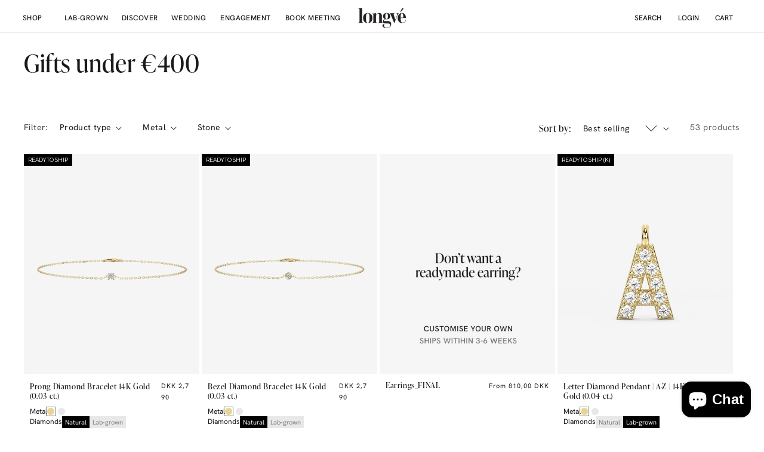

--- FILE ---
content_type: text/html; charset=utf-8
request_url: https://longve.com/collections/gifts-for-under-400
body_size: 63578
content:
<!doctype html>
<html class="no-js" lang="en">
  <head>
   
    <link href="https://assets.calendly.com/assets/external/widget.css" rel="stylesheet">
    <link rel="stylesheet" href="https://use.typekit.net/kkb8odo.css">
    <script src="https://assets.calendly.com/assets/external/widget.js" type="text/javascript" async></script>
    <script type="text/javascript" src="https://assets.calendly.com/assets/external/widget.js" async></script>
 
<meta charset="utf-8">
    <meta http-equiv="X-UA-Compatible" content="IE=edge">
    <meta name="viewport" content="width=device-width,initial-scale=1">
    <meta name="theme-color" content="">
    <meta name="google-site-verification" content="HhYeYydIwxTq7qodg42TEZaC0AZbjaQCWccsYgjmKsI" />
    <link rel="canonical" href="https://longve.com/collections/gifts-for-under-400">
    <link rel="preconnect" href="https://cdn.shopify.com" crossorigin><link rel="icon" type="image/png" href="//longve.com/cdn/shop/files/favicon-longve.png?crop=center&height=32&v=1656413137&width=32"><link rel="preconnect" href="https://fonts.shopifycdn.com" crossorigin>

    

<meta property="og:site_name" content="longvé">
<meta property="og:url" content="https://longve.com/collections/gifts-for-under-400">
<meta property="og:title" content="Gifts under €400">
<meta property="og:type" content="website">
<meta property="og:description" content="Not another jewellery brand. We favor timelessness over trend. We welcome all.
• Personalised Nordic fine jewellery
• Responsibly crafted. Fairly priced."><meta property="og:image" content="http://longve.com/cdn/shop/collections/Gifts_under_400.jpg?v=1665426488">
  <meta property="og:image:secure_url" content="https://longve.com/cdn/shop/collections/Gifts_under_400.jpg?v=1665426488">
  <meta property="og:image:width" content="3980">
  <meta property="og:image:height" content="3979"><meta name="twitter:card" content="summary_large_image">
<meta name="twitter:title" content="Gifts under €400">
<meta name="twitter:description" content="Not another jewellery brand. We favor timelessness over trend. We welcome all.
• Personalised Nordic fine jewellery
• Responsibly crafted. Fairly priced.">


    <script src="//longve.com/cdn/shop/t/76/assets/global.js?v=180489781768274630951762192996" defer="defer"></script>
    <script>window.performance && window.performance.mark && window.performance.mark('shopify.content_for_header.start');</script><meta name="facebook-domain-verification" content="ngvb39r33aozec0wzmwzyb32bsw109">
<meta name="google-site-verification" content="k62yvevQoslDNMJGoJ-WR-usAxi_4GWxPYbKN4XQC1o">
<meta id="shopify-digital-wallet" name="shopify-digital-wallet" content="/64965804273/digital_wallets/dialog">
<meta name="shopify-checkout-api-token" content="1cf1f46338506ac68745a2b6404035f2">
<link rel="alternate" type="application/atom+xml" title="Feed" href="/collections/gifts-for-under-400.atom" />
<link rel="next" href="/collections/gifts-for-under-400?page=2">
<link rel="alternate" hreflang="x-default" href="https://longve.com/collections/gifts-for-under-400">
<link rel="alternate" hreflang="en" href="https://longve.com/collections/gifts-for-under-400">
<link rel="alternate" hreflang="en-SE" href="https://longve.com/en-se/collections/gifts-for-under-400">
<link rel="alternate" type="application/json+oembed" href="https://longve.com/collections/gifts-for-under-400.oembed">
<script async="async" src="/checkouts/internal/preloads.js?locale=en-DK"></script>
<link rel="preconnect" href="https://shop.app" crossorigin="anonymous">
<script async="async" src="https://shop.app/checkouts/internal/preloads.js?locale=en-DK&shop_id=64965804273" crossorigin="anonymous"></script>
<script id="apple-pay-shop-capabilities" type="application/json">{"shopId":64965804273,"countryCode":"DK","currencyCode":"DKK","merchantCapabilities":["supports3DS"],"merchantId":"gid:\/\/shopify\/Shop\/64965804273","merchantName":"longvé","requiredBillingContactFields":["postalAddress","email","phone"],"requiredShippingContactFields":["postalAddress","email","phone"],"shippingType":"shipping","supportedNetworks":["visa","maestro","masterCard"],"total":{"type":"pending","label":"longvé","amount":"1.00"},"shopifyPaymentsEnabled":true,"supportsSubscriptions":true}</script>
<script id="shopify-features" type="application/json">{"accessToken":"1cf1f46338506ac68745a2b6404035f2","betas":["rich-media-storefront-analytics"],"domain":"longve.com","predictiveSearch":true,"shopId":64965804273,"locale":"en"}</script>
<script>var Shopify = Shopify || {};
Shopify.shop = "longve.myshopify.com";
Shopify.locale = "en";
Shopify.currency = {"active":"DKK","rate":"7.5"};
Shopify.country = "DK";
Shopify.theme = {"name":"[Mercive] Production","id":180814348629,"schema_name":"Dawn","schema_version":"5.0.0","theme_store_id":null,"role":"main"};
Shopify.theme.handle = "null";
Shopify.theme.style = {"id":null,"handle":null};
Shopify.cdnHost = "longve.com/cdn";
Shopify.routes = Shopify.routes || {};
Shopify.routes.root = "/";</script>
<script type="module">!function(o){(o.Shopify=o.Shopify||{}).modules=!0}(window);</script>
<script>!function(o){function n(){var o=[];function n(){o.push(Array.prototype.slice.apply(arguments))}return n.q=o,n}var t=o.Shopify=o.Shopify||{};t.loadFeatures=n(),t.autoloadFeatures=n()}(window);</script>
<script>
  window.ShopifyPay = window.ShopifyPay || {};
  window.ShopifyPay.apiHost = "shop.app\/pay";
  window.ShopifyPay.redirectState = null;
</script>
<script id="shop-js-analytics" type="application/json">{"pageType":"collection"}</script>
<script defer="defer" async type="module" src="//longve.com/cdn/shopifycloud/shop-js/modules/v2/client.init-shop-cart-sync_BdyHc3Nr.en.esm.js"></script>
<script defer="defer" async type="module" src="//longve.com/cdn/shopifycloud/shop-js/modules/v2/chunk.common_Daul8nwZ.esm.js"></script>
<script type="module">
  await import("//longve.com/cdn/shopifycloud/shop-js/modules/v2/client.init-shop-cart-sync_BdyHc3Nr.en.esm.js");
await import("//longve.com/cdn/shopifycloud/shop-js/modules/v2/chunk.common_Daul8nwZ.esm.js");

  window.Shopify.SignInWithShop?.initShopCartSync?.({"fedCMEnabled":true,"windoidEnabled":true});

</script>
<script>
  window.Shopify = window.Shopify || {};
  if (!window.Shopify.featureAssets) window.Shopify.featureAssets = {};
  window.Shopify.featureAssets['shop-js'] = {"shop-cart-sync":["modules/v2/client.shop-cart-sync_QYOiDySF.en.esm.js","modules/v2/chunk.common_Daul8nwZ.esm.js"],"init-fed-cm":["modules/v2/client.init-fed-cm_DchLp9rc.en.esm.js","modules/v2/chunk.common_Daul8nwZ.esm.js"],"shop-button":["modules/v2/client.shop-button_OV7bAJc5.en.esm.js","modules/v2/chunk.common_Daul8nwZ.esm.js"],"init-windoid":["modules/v2/client.init-windoid_DwxFKQ8e.en.esm.js","modules/v2/chunk.common_Daul8nwZ.esm.js"],"shop-cash-offers":["modules/v2/client.shop-cash-offers_DWtL6Bq3.en.esm.js","modules/v2/chunk.common_Daul8nwZ.esm.js","modules/v2/chunk.modal_CQq8HTM6.esm.js"],"shop-toast-manager":["modules/v2/client.shop-toast-manager_CX9r1SjA.en.esm.js","modules/v2/chunk.common_Daul8nwZ.esm.js"],"init-shop-email-lookup-coordinator":["modules/v2/client.init-shop-email-lookup-coordinator_UhKnw74l.en.esm.js","modules/v2/chunk.common_Daul8nwZ.esm.js"],"pay-button":["modules/v2/client.pay-button_DzxNnLDY.en.esm.js","modules/v2/chunk.common_Daul8nwZ.esm.js"],"avatar":["modules/v2/client.avatar_BTnouDA3.en.esm.js"],"init-shop-cart-sync":["modules/v2/client.init-shop-cart-sync_BdyHc3Nr.en.esm.js","modules/v2/chunk.common_Daul8nwZ.esm.js"],"shop-login-button":["modules/v2/client.shop-login-button_D8B466_1.en.esm.js","modules/v2/chunk.common_Daul8nwZ.esm.js","modules/v2/chunk.modal_CQq8HTM6.esm.js"],"init-customer-accounts-sign-up":["modules/v2/client.init-customer-accounts-sign-up_C8fpPm4i.en.esm.js","modules/v2/client.shop-login-button_D8B466_1.en.esm.js","modules/v2/chunk.common_Daul8nwZ.esm.js","modules/v2/chunk.modal_CQq8HTM6.esm.js"],"init-shop-for-new-customer-accounts":["modules/v2/client.init-shop-for-new-customer-accounts_CVTO0Ztu.en.esm.js","modules/v2/client.shop-login-button_D8B466_1.en.esm.js","modules/v2/chunk.common_Daul8nwZ.esm.js","modules/v2/chunk.modal_CQq8HTM6.esm.js"],"init-customer-accounts":["modules/v2/client.init-customer-accounts_dRgKMfrE.en.esm.js","modules/v2/client.shop-login-button_D8B466_1.en.esm.js","modules/v2/chunk.common_Daul8nwZ.esm.js","modules/v2/chunk.modal_CQq8HTM6.esm.js"],"shop-follow-button":["modules/v2/client.shop-follow-button_CkZpjEct.en.esm.js","modules/v2/chunk.common_Daul8nwZ.esm.js","modules/v2/chunk.modal_CQq8HTM6.esm.js"],"lead-capture":["modules/v2/client.lead-capture_BntHBhfp.en.esm.js","modules/v2/chunk.common_Daul8nwZ.esm.js","modules/v2/chunk.modal_CQq8HTM6.esm.js"],"checkout-modal":["modules/v2/client.checkout-modal_CfxcYbTm.en.esm.js","modules/v2/chunk.common_Daul8nwZ.esm.js","modules/v2/chunk.modal_CQq8HTM6.esm.js"],"shop-login":["modules/v2/client.shop-login_Da4GZ2H6.en.esm.js","modules/v2/chunk.common_Daul8nwZ.esm.js","modules/v2/chunk.modal_CQq8HTM6.esm.js"],"payment-terms":["modules/v2/client.payment-terms_MV4M3zvL.en.esm.js","modules/v2/chunk.common_Daul8nwZ.esm.js","modules/v2/chunk.modal_CQq8HTM6.esm.js"]};
</script>
<script>(function() {
  var isLoaded = false;
  function asyncLoad() {
    if (isLoaded) return;
    isLoaded = true;
    var urls = ["https:\/\/tools.luckyorange.com\/core\/lo.js?site-id=e70c797d\u0026shop=longve.myshopify.com","https:\/\/admin.revenuehunt.com\/embed.js?shop=longve.myshopify.com","https:\/\/cdn.nfcube.com\/instafeed-968d59d3476a91e8e23151d71e128f1e.js?shop=longve.myshopify.com"];
    for (var i = 0; i < urls.length; i++) {
      var s = document.createElement('script');
      s.type = 'text/javascript';
      s.async = true;
      s.src = urls[i];
      var x = document.getElementsByTagName('script')[0];
      x.parentNode.insertBefore(s, x);
    }
  };
  if(window.attachEvent) {
    window.attachEvent('onload', asyncLoad);
  } else {
    window.addEventListener('load', asyncLoad, false);
  }
})();</script>
<script id="__st">var __st={"a":64965804273,"offset":3600,"reqid":"d98c8d73-5070-4c73-ae3d-1ad04e21b546-1768937629","pageurl":"longve.com\/collections\/gifts-for-under-400","u":"72be19bf68eb","p":"collection","rtyp":"collection","rid":411726971121};</script>
<script>window.ShopifyPaypalV4VisibilityTracking = true;</script>
<script id="captcha-bootstrap">!function(){'use strict';const t='contact',e='account',n='new_comment',o=[[t,t],['blogs',n],['comments',n],[t,'customer']],c=[[e,'customer_login'],[e,'guest_login'],[e,'recover_customer_password'],[e,'create_customer']],r=t=>t.map((([t,e])=>`form[action*='/${t}']:not([data-nocaptcha='true']) input[name='form_type'][value='${e}']`)).join(','),a=t=>()=>t?[...document.querySelectorAll(t)].map((t=>t.form)):[];function s(){const t=[...o],e=r(t);return a(e)}const i='password',u='form_key',d=['recaptcha-v3-token','g-recaptcha-response','h-captcha-response',i],f=()=>{try{return window.sessionStorage}catch{return}},m='__shopify_v',_=t=>t.elements[u];function p(t,e,n=!1){try{const o=window.sessionStorage,c=JSON.parse(o.getItem(e)),{data:r}=function(t){const{data:e,action:n}=t;return t[m]||n?{data:e,action:n}:{data:t,action:n}}(c);for(const[e,n]of Object.entries(r))t.elements[e]&&(t.elements[e].value=n);n&&o.removeItem(e)}catch(o){console.error('form repopulation failed',{error:o})}}const l='form_type',E='cptcha';function T(t){t.dataset[E]=!0}const w=window,h=w.document,L='Shopify',v='ce_forms',y='captcha';let A=!1;((t,e)=>{const n=(g='f06e6c50-85a8-45c8-87d0-21a2b65856fe',I='https://cdn.shopify.com/shopifycloud/storefront-forms-hcaptcha/ce_storefront_forms_captcha_hcaptcha.v1.5.2.iife.js',D={infoText:'Protected by hCaptcha',privacyText:'Privacy',termsText:'Terms'},(t,e,n)=>{const o=w[L][v],c=o.bindForm;if(c)return c(t,g,e,D).then(n);var r;o.q.push([[t,g,e,D],n]),r=I,A||(h.body.append(Object.assign(h.createElement('script'),{id:'captcha-provider',async:!0,src:r})),A=!0)});var g,I,D;w[L]=w[L]||{},w[L][v]=w[L][v]||{},w[L][v].q=[],w[L][y]=w[L][y]||{},w[L][y].protect=function(t,e){n(t,void 0,e),T(t)},Object.freeze(w[L][y]),function(t,e,n,w,h,L){const[v,y,A,g]=function(t,e,n){const i=e?o:[],u=t?c:[],d=[...i,...u],f=r(d),m=r(i),_=r(d.filter((([t,e])=>n.includes(e))));return[a(f),a(m),a(_),s()]}(w,h,L),I=t=>{const e=t.target;return e instanceof HTMLFormElement?e:e&&e.form},D=t=>v().includes(t);t.addEventListener('submit',(t=>{const e=I(t);if(!e)return;const n=D(e)&&!e.dataset.hcaptchaBound&&!e.dataset.recaptchaBound,o=_(e),c=g().includes(e)&&(!o||!o.value);(n||c)&&t.preventDefault(),c&&!n&&(function(t){try{if(!f())return;!function(t){const e=f();if(!e)return;const n=_(t);if(!n)return;const o=n.value;o&&e.removeItem(o)}(t);const e=Array.from(Array(32),(()=>Math.random().toString(36)[2])).join('');!function(t,e){_(t)||t.append(Object.assign(document.createElement('input'),{type:'hidden',name:u})),t.elements[u].value=e}(t,e),function(t,e){const n=f();if(!n)return;const o=[...t.querySelectorAll(`input[type='${i}']`)].map((({name:t})=>t)),c=[...d,...o],r={};for(const[a,s]of new FormData(t).entries())c.includes(a)||(r[a]=s);n.setItem(e,JSON.stringify({[m]:1,action:t.action,data:r}))}(t,e)}catch(e){console.error('failed to persist form',e)}}(e),e.submit())}));const S=(t,e)=>{t&&!t.dataset[E]&&(n(t,e.some((e=>e===t))),T(t))};for(const o of['focusin','change'])t.addEventListener(o,(t=>{const e=I(t);D(e)&&S(e,y())}));const B=e.get('form_key'),M=e.get(l),P=B&&M;t.addEventListener('DOMContentLoaded',(()=>{const t=y();if(P)for(const e of t)e.elements[l].value===M&&p(e,B);[...new Set([...A(),...v().filter((t=>'true'===t.dataset.shopifyCaptcha))])].forEach((e=>S(e,t)))}))}(h,new URLSearchParams(w.location.search),n,t,e,['guest_login'])})(!0,!0)}();</script>
<script integrity="sha256-4kQ18oKyAcykRKYeNunJcIwy7WH5gtpwJnB7kiuLZ1E=" data-source-attribution="shopify.loadfeatures" defer="defer" src="//longve.com/cdn/shopifycloud/storefront/assets/storefront/load_feature-a0a9edcb.js" crossorigin="anonymous"></script>
<script crossorigin="anonymous" defer="defer" src="//longve.com/cdn/shopifycloud/storefront/assets/shopify_pay/storefront-65b4c6d7.js?v=20250812"></script>
<script data-source-attribution="shopify.dynamic_checkout.dynamic.init">var Shopify=Shopify||{};Shopify.PaymentButton=Shopify.PaymentButton||{isStorefrontPortableWallets:!0,init:function(){window.Shopify.PaymentButton.init=function(){};var t=document.createElement("script");t.src="https://longve.com/cdn/shopifycloud/portable-wallets/latest/portable-wallets.en.js",t.type="module",document.head.appendChild(t)}};
</script>
<script data-source-attribution="shopify.dynamic_checkout.buyer_consent">
  function portableWalletsHideBuyerConsent(e){var t=document.getElementById("shopify-buyer-consent"),n=document.getElementById("shopify-subscription-policy-button");t&&n&&(t.classList.add("hidden"),t.setAttribute("aria-hidden","true"),n.removeEventListener("click",e))}function portableWalletsShowBuyerConsent(e){var t=document.getElementById("shopify-buyer-consent"),n=document.getElementById("shopify-subscription-policy-button");t&&n&&(t.classList.remove("hidden"),t.removeAttribute("aria-hidden"),n.addEventListener("click",e))}window.Shopify?.PaymentButton&&(window.Shopify.PaymentButton.hideBuyerConsent=portableWalletsHideBuyerConsent,window.Shopify.PaymentButton.showBuyerConsent=portableWalletsShowBuyerConsent);
</script>
<script data-source-attribution="shopify.dynamic_checkout.cart.bootstrap">document.addEventListener("DOMContentLoaded",(function(){function t(){return document.querySelector("shopify-accelerated-checkout-cart, shopify-accelerated-checkout")}if(t())Shopify.PaymentButton.init();else{new MutationObserver((function(e,n){t()&&(Shopify.PaymentButton.init(),n.disconnect())})).observe(document.body,{childList:!0,subtree:!0})}}));
</script>
<link id="shopify-accelerated-checkout-styles" rel="stylesheet" media="screen" href="https://longve.com/cdn/shopifycloud/portable-wallets/latest/accelerated-checkout-backwards-compat.css" crossorigin="anonymous">
<style id="shopify-accelerated-checkout-cart">
        #shopify-buyer-consent {
  margin-top: 1em;
  display: inline-block;
  width: 100%;
}

#shopify-buyer-consent.hidden {
  display: none;
}

#shopify-subscription-policy-button {
  background: none;
  border: none;
  padding: 0;
  text-decoration: underline;
  font-size: inherit;
  cursor: pointer;
}

#shopify-subscription-policy-button::before {
  box-shadow: none;
}

      </style>
<script id="sections-script" data-sections="header,footer" defer="defer" src="//longve.com/cdn/shop/t/76/compiled_assets/scripts.js?v=20715"></script>
<script>window.performance && window.performance.mark && window.performance.mark('shopify.content_for_header.end');</script>


    <style data-shopify>
      @font-face {
  font-family: "Source Sans Pro";
  font-weight: 300;
  font-style: normal;
  font-display: swap;
  src: url("//longve.com/cdn/fonts/source_sans_pro/sourcesanspro_n3.f1c70856e459d6c7cac6b39dc007cd6db2de36a7.woff2") format("woff2"),
       url("//longve.com/cdn/fonts/source_sans_pro/sourcesanspro_n3.16ca38b458155b1bbaf530a39044aff8b1bea589.woff") format("woff");
}

      @font-face {
  font-family: "Source Sans Pro";
  font-weight: 700;
  font-style: normal;
  font-display: swap;
  src: url("//longve.com/cdn/fonts/source_sans_pro/sourcesanspro_n7.41cbad1715ffa6489ec3aab1c16fda6d5bdf2235.woff2") format("woff2"),
       url("//longve.com/cdn/fonts/source_sans_pro/sourcesanspro_n7.01173495588557d2be0eb2bb2ecdf8e4f01cf917.woff") format("woff");
}

      @font-face {
  font-family: "Source Sans Pro";
  font-weight: 300;
  font-style: italic;
  font-display: swap;
  src: url("//longve.com/cdn/fonts/source_sans_pro/sourcesanspro_i3.0f3bfbf4b0413c7b3bed7a5907f237e04facd412.woff2") format("woff2"),
       url("//longve.com/cdn/fonts/source_sans_pro/sourcesanspro_i3.c7807cc00bfb19218f5bceba9fb64af636199464.woff") format("woff");
}

      @font-face {
  font-family: "Source Sans Pro";
  font-weight: 700;
  font-style: italic;
  font-display: swap;
  src: url("//longve.com/cdn/fonts/source_sans_pro/sourcesanspro_i7.98bb15b3a23880a6e1d86ade6dbb197526ff768d.woff2") format("woff2"),
       url("//longve.com/cdn/fonts/source_sans_pro/sourcesanspro_i7.6274cea5e22a575d33653322a4399caadffb1338.woff") format("woff");
}

      @font-face {
  font-family: "Playfair Display";
  font-weight: 700;
  font-style: normal;
  font-display: swap;
  src: url("//longve.com/cdn/fonts/playfair_display/playfairdisplay_n7.592b3435e0fff3f50b26d410c73ae7ec893f6910.woff2") format("woff2"),
       url("//longve.com/cdn/fonts/playfair_display/playfairdisplay_n7.998b1417dec711058cce2abb61a0b8c59066498f.woff") format("woff");
}


      

      :root {
        --font-body-family: "Source Sans Pro", sans-serif;
        --font-body-style: normal;
        --font-body-weight: 300;

        --font-buttons-family: Montserrat, sans-serif;
        --font-buttons-style: normal;
        --font-buttons-weight: 500;

        --font-heading-family:  'ivypresto-display', serif ;
        --font-heading-style: normal;
        --font-heading-weight:  300 ;

        --font-body-scale: 1.0;
        --font-heading-scale: 1.0;

        --color-base-text: 25, 25, 25;
        --color-shadow: 25, 25, 25;
        --color-base-background-1: 255, 255, 255;
        --color-base-background-2: 245, 245, 245;
        --color-base-solid-button-labels: 255, 255, 255;
        --color-base-outline-button-labels: 25, 25, 25;
        --color-base-accent-1: 25, 25, 25;
        --color-base-accent-2: 255, 255, 255;
        --payment-terms-background-color: #ffffff;

        --gradient-base-background-1: #ffffff;
        --gradient-base-background-2: #f5f5f5;
        --gradient-base-accent-1: #191919;
        --gradient-base-accent-2: #ffffff;

        --media-padding: px;
        --media-border-opacity: 0.05;
        --media-border-width: 0px;
        --media-radius: 0px;
        --media-shadow-opacity: 0.0;
        --media-shadow-horizontal-offset: 0px;
        --media-shadow-vertical-offset: 4px;
        --media-shadow-blur-radius: 5px;

        --page-width: 160rem;
        --page-width-margin: 0rem;

        --card-image-padding: 0.0rem;
        --card-corner-radius: 0.0rem;
        --card-text-alignment: left;
        --card-border-width: 0.0rem;
        --card-border-opacity: 0.1;
        --card-shadow-opacity: 0.0;
        --card-shadow-horizontal-offset: 0.0rem;
        --card-shadow-vertical-offset: 0.4rem;
        --card-shadow-blur-radius: 0.5rem;

        --badge-corner-radius: 4.0rem;

        --popup-border-width: 1px;
        --popup-border-opacity: 0.1;
        --popup-corner-radius: 0px;
        --popup-shadow-opacity: 0.0;
        --popup-shadow-horizontal-offset: 0px;
        --popup-shadow-vertical-offset: 4px;
        --popup-shadow-blur-radius: 5px;

        --drawer-border-width: 1px;
        --drawer-border-opacity: 0.1;
        --drawer-shadow-opacity: 0.0;
        --drawer-shadow-horizontal-offset: 0px;
        --drawer-shadow-vertical-offset: 4px;
        --drawer-shadow-blur-radius: 5px;

        --spacing-sections-desktop: 0px;
        --spacing-sections-mobile: 0px;

        --grid-desktop-vertical-spacing: 4px;
        --grid-desktop-horizontal-spacing: 4px;
        --grid-mobile-vertical-spacing: 2px;
        --grid-mobile-horizontal-spacing: 2px;

        --text-boxes-border-opacity: 0.2;
        --text-boxes-border-width: 0px;
        --text-boxes-radius: 0px;
        --text-boxes-shadow-opacity: 0.0;
        --text-boxes-shadow-horizontal-offset: 4px;
        --text-boxes-shadow-vertical-offset: 4px;
        --text-boxes-shadow-blur-radius: 10px;

        --buttons-radius: 0px;
        --buttons-radius-outset: 0px;
        --buttons-border-width: 1px;
        --buttons-border-opacity: 1.0;
        --buttons-shadow-opacity: 0.0;
        --buttons-shadow-horizontal-offset: 0px;
        --buttons-shadow-vertical-offset: 0px;
        --buttons-shadow-blur-radius: 5px;
        --buttons-border-offset: 0px;

        --inputs-radius: 0px;
        --inputs-border-width: 1px;
        --inputs-border-opacity: 0.55;
        --inputs-shadow-opacity: 0.0;
        --inputs-shadow-horizontal-offset: 0px;
        --inputs-margin-offset: 0px;
        --inputs-shadow-vertical-offset: 4px;
        --inputs-shadow-blur-radius: 5px;
        --inputs-radius-outset: 0px;

        --variant-pills-radius: 0px;
        --variant-pills-border-width: 1px;
        --variant-pills-border-opacity: 0.55;
        --variant-pills-shadow-opacity: 0.0;
        --variant-pills-shadow-horizontal-offset: 0px;
        --variant-pills-shadow-vertical-offset: 4px;
        --variant-pills-shadow-blur-radius: 5px;
      }

      *,
      *::before,
      *::after {
        box-sizing: inherit;
      }

      html {
        box-sizing: border-box;
        font-size: calc(var(--font-body-scale) * 62.5%);
        height: 100%;
      }

      body {
        display: grid;
        grid-template-rows: auto auto 1fr auto;
        grid-template-columns: 100%;
        min-height: 100%;
        margin: 0;
        font-size: 1.5rem;
        letter-spacing: 0.06rem;
        line-height: calc(1 + 0.8 / var(--font-body-scale));
        font-family: var(--font-body-family);
        font-style: var(--font-body-style);
        font-weight: var(--font-body-weight);
      }

      @media screen and (min-width: 750px) {
        body {
          font-size: 1.6rem;
        }
      }
    </style>

    <link href="//longve.com/cdn/shop/t/76/assets/base.css?v=133758052453410073831745492214" rel="stylesheet" type="text/css" media="all" />
<link rel="preload" as="font" href="//longve.com/cdn/fonts/source_sans_pro/sourcesanspro_n3.f1c70856e459d6c7cac6b39dc007cd6db2de36a7.woff2" type="font/woff2" crossorigin><link rel="preload" as="font" href="//longve.com/cdn/fonts/playfair_display/playfairdisplay_n7.592b3435e0fff3f50b26d410c73ae7ec893f6910.woff2" type="font/woff2" crossorigin><link rel="stylesheet" href="//longve.com/cdn/shop/t/76/assets/component-predictive-search.css?v=165644661289088488651745489973" media="print" onload="this.media='all'"><script>
      document.documentElement.className = document.documentElement.className.replace('no-js', 'js');
      if (Shopify.designMode) {
        document.documentElement.classList.add('shopify-design-mode');
      }
    </script>

    <link href="//longve.com/cdn/shop/t/76/assets/parcel_style.css?v=159007931088486025431745489977" rel="stylesheet" type="text/css" media="all" />

    




    <script id="CookieConsent" src="https://policy.app.cookieinformation.com/uc.js" data-culture="EN" type="text/javascript"></script>


    <link href="//longve.com/cdn/shop/t/76/assets/custom.css?v=129959637547376273041762192995" rel="stylesheet" type="text/css" media="all" />
  <!-- BEGIN app block: shopify://apps/klaviyo-email-marketing-sms/blocks/klaviyo-onsite-embed/2632fe16-c075-4321-a88b-50b567f42507 -->












  <script async src="https://static.klaviyo.com/onsite/js/YeSvJV/klaviyo.js?company_id=YeSvJV"></script>
  <script>!function(){if(!window.klaviyo){window._klOnsite=window._klOnsite||[];try{window.klaviyo=new Proxy({},{get:function(n,i){return"push"===i?function(){var n;(n=window._klOnsite).push.apply(n,arguments)}:function(){for(var n=arguments.length,o=new Array(n),w=0;w<n;w++)o[w]=arguments[w];var t="function"==typeof o[o.length-1]?o.pop():void 0,e=new Promise((function(n){window._klOnsite.push([i].concat(o,[function(i){t&&t(i),n(i)}]))}));return e}}})}catch(n){window.klaviyo=window.klaviyo||[],window.klaviyo.push=function(){var n;(n=window._klOnsite).push.apply(n,arguments)}}}}();</script>

  




  <script>
    window.klaviyoReviewsProductDesignMode = false
  </script>







<!-- END app block --><!-- BEGIN app block: shopify://apps/whatmore-shoppable-videos/blocks/app-embed/20db8a72-315a-4364-8885-64219ee48303 -->

<div class="whatmore-base">
  <div id="whatmoreShopId" data-wh="64965804273"> </div>
  <div id="whatmoreProductId" data-wh=""> </div>
  <div id="whatmoreExtensionType" data-wh="collection"> </div>
  <div class="whatmore-template-type" data-wh="template-embed"> </div><div id="whatmoreVariantId" data-wh=""> </div><div id="whatmoreEmbedAppPositionPortrait" data-wh="right"> </div><div id="whatmoreEmbedAppHorizontalPaddingPortrait" data-wh="5"> </div><div id="whatmoreEmbedAppVerticalPaddingPortrait" data-wh="150"> </div><div id="whatmoreEmbedAppVideoPlayerSizePortrait" data-wh="50"> </div><div id="whatmoreEmbedAppPositionLandscape" data-wh="right"> </div><div id="whatmoreEmbedAppHorizontalPaddingLandscape" data-wh="5"> </div><div id="whatmoreEmbedAppVerticalPaddingLandscape" data-wh="150"> </div><div id="whatmoreEmbedAppVideoPlayerSizeLandscape" data-wh="50"> </div><div id="whatmoreEmbedAppUseVariant" data-wh="false"> </div><div id="whatmoreEmbedAppVideoTitle" data-wh=""> </div>
    <div id="whatmoreIsInDesignMode" data-wh='false'> </div>
  
<div class="whatmore-widget" data-wh="embed"></div>
  <div id="whatmore-anchor" style="width:0px; height: 0px;">
    <a aria-label="Visit Whatmore homepage" href="https://www.whatmore.ai"></a>
  </div>
  <div class="whatmore-render-root"></div>

</div>

<script>
  window.whatmore = {}
  window.whatmore.storyEvents = null;
  window.whatmore.frontendCustomizations = {"brand_name":"longvé","brand_theme_color":"#343434","brand_theme_font":"Source Sans Pro","brand_ui_theme":"square","brand_text_color":"#191919","brand_video_view_count":"hide","event_ordering_format":"None","is_event_tracked":false,"show_single_product_tile":false,"show_add_to_cart_on_card_template":false,"shuffle_batch_size":5,"add_to_cart_button_type":"basic","show_options_chart":false,"options_chart_image_link":"","is_multi_size_chart":false,"options_chart_name":"","default_swipe_direction":"vertical","add_navigation_buttons_for_swipe":false,"tertiary_color":"#bc2a8d","atc_button_text":"ADD TO CART","buy_now_button_text":"BUY NOW","show_open_close_products_button":false,"add_whatmore_tag_to_checkout_link":true,"add_to_cart_form_class_name":"","cart_icon_button_click_action":"open_cart_slider","initiate_cart_slider_event_on_atc_click":true,"initiate_product_ratings_loading_after_event_data_loaded":false,"show_swipe_indicator_in_landscape":false,"coverflow_effect_landscape_view":true,"brand_custom_css":"div:has(div.whatmore-base) { max-width: 100% !important; }","swiper_arrow_color":"white","show_homepage_videos_in_pdp":false,"product_info_text_color":"#000","order_tracking":{"initiate_order_tracking_event_after_atc":false,"add_whatmore_line_item_property":false,"add_whatmore_attribute":true,"add_whatmore_attribute_on_cart_page":true,"disable_impression_order_tracking":false},"atc_config":{"brand_atc_button_color":"#000000","brand_atc_button_padding_in_px":4,"brand_atc_button_text_color":"#ffffff","atc_buy_now_alignment":"horizontal"},"banner_config":{"is_banner_clickable":false,"show_cta":false,"landscape_multiplier":0.8,"portrait_multiplier":1.0,"landscape_aspect_ratio":0.5625,"portrait_aspect_ratio":1.77,"is_full_screen":false,"show_navigation_dots":true,"selected_dot_color":"#252525","min_height":"400"},"buy_now_config":{"show_buy_now_button":true,"show_custom_buy_now_button":false,"show_add_to_cart_button":true,"show_view_more_inplace_of_buy_now":true,"view_more_button_text":"MORE INFO","enable_shopflo_checkout":false},"utm":{"activate_utm":true,"utm_source":"utm_source=whatmore-live","utm_campaign":"utm_campaign=video-shopping","utm_medium_product_page":"utm_medium=product-page","utm_medium_checkout_page":"utm_medium=checkout","utm_medium_cart_page":"utm_medium=cart"},"brand_fonts":{"carousel_title_font":null,"carousel_title_font_weight":"500","carousel_title_font_line_height":"normal","carousel_title_font_letter_spacing":"normal","brand_primary_font":null,"story_title_font":null},"carousel_config":{"width_multiplier":1.1,"show_navigation_arrows_in_portrait":false,"is_event_loop":false,"theme_horizontal_margin":0},"event_tracking":{"is_enabled":true,"push_time":14,"bulk_event_count":10,"enable_pdp_visit":false,"enable_clp_visit":false},"product_config":{"tile_type":"broad-tile","show_cta":true,"tile_bg_opacity":10,"details_api_available":true,"update_product_details_on_product_page_load":false,"use_product_page_link_as_client_product_id":false,"show_product_swiper_initially":true,"product_image_fit_type":"contain","show_cta_icon":true,"show_product_price":true,"get_price_and_currency_details_from_api":false,"currency_code_to_symbol_map":{},"add_currency_query_param_in_product_url":false,"variant_selection_tile_height_factor":4,"product_tile_bottom_margin":"5px","show_shop_now_button_only":false,"font_price_multiplicator":1.0,"product_tile_custom_text":"","product_tile_custom_text_color":"green","show_first_product_tile":false,"navigate_to_cart_page":false,"product_tile_shopnow_custom_text":"","product_tile_shopnow_custom_font_style":"","product_tile_shopnow_custom_text_color":"#343434","is_tile_width":false,"shop_now_text":"SHOP NOW","show_new_atc_tile":false,"show_view_product_text":false,"show_go_to_cart_text":false,"show_product_type":false,"enable_bulk_atc":false},"collections_config":{"use_page_link_as_collection_id":false,"multi_carousel_enabled":false,"story_tile_size_factor":1.0,"tile_margin_right":"5","remove_borders":false,"show_popup_out_of_view":false,"homepage_collection_ids":[],"set_tile_width_auto":false},"event_tile_config":{"view_count_template":"template-icon","show_views":"show","animate_on_focus":true,"space_between_tiles":1.0,"gap_between_tiles":0,"shadow_config":"0px 0px 5px 0px #B0B0B0","bg_config":"white","playback_icon_color":"#F5F5F5","min_height":"300","show_product_thumbnail":false,"show_heading_in_single_tile_carousel":false,"show_product_tile_thumbnail_template_a":true,"show_product_tile":false,"show_atc_on_hover_premium":false,"event_thumbnail_b_title_font_multiplier":1.0,"event_thumbnail_b_price_font_multiplier":1.0},"product_page_popup_config":{"show_product_page_popup":true,"ultra_minimize_on_scroll":false,"popUpZindex":2147483647,"show_popup_on_scroll":false,"show_product_page_popup_in_preview":true,"show_order_by_date_events":false,"show_all_events":false},"show_whatmore_label_in_landscape_view":true,"ga_tracking_id":null,"ga4_tracking_id":null,"ga_config":{"is_ga_4":false,"is_ga_3":true,"use_existing_ga_id":true},"stories_config":{"show_stories_in_landscape_mode":true,"show_stories_in_mobile_mode":true,"story_tile_size_factor_landscape":1.0,"landscape_bottom_margin":"0%","portrait_bottom_margin":"0%","stories_border_colors":null,"stories_title_font_factor":1.0,"stories_title_font_color":"#000000","story_tiles_spacing_factor":1.0,"story_show_navigation_arrows":false,"min_height":"120","is_story_tile_size_fixed":false},"backend_config":{"use_cdn_cache_endpoint":false},"cdn_config":{"fallback_cdn":"BUNNYCDN"},"theme_config":{"event_tile_border_width":"0px","event_tile_border_color":"white","event_view_count_bg_color":"rgb(0, 0, 0, 0.6)","event_view_count_text_color":"white","event_tile_product_desc_border_width":"1px"},"brand_metadata":{"domain_context":"shopify"},"social_sharing":{"activate_link_sharing":true,"activate_likes":true,"link_sharing_title":"Whatmore","link_sharing_text":"Hey! Checkout the video of this amazing product I discovered!","show_share_text_below_button":true,"show_liked_text_below_button":true,"like_fill_color":"red","share_text_threshold_count":10,"like_text_threshold_count":1,"share_product_url_link":"","whatsapp_icon_active":false,"whatsapp_icon_redirect_url":"","whatsapp_icon_helper_text":"Talk to us","whatsapp_icon_helper_text_font_multiplier":0.3,"show_whatmore_branding":true,"social_icons_size_multiplier":1.0},"navigation_config":{"enable_browser_navigation_on_click":true,"navigation_label_name":"whatmoreLive"},"shopnow_config":{"CTA_border_width":"1px","CTA_border_color":"#343434","atc_color":"#343434","atc_text_color":"#ffffff","buy_now_button_color":"white","buy_now_button_text_color":"#343434","brand_selected_options_bg":"black","brand_options_bg":"#D3D3D3","brand_options_text_color":"black","brand_selected_options_text_color":"white","brand_color_option_border_radius":"50%","brand_color_option_border_color":"black","brand_divider_color":"#343434","brand_product_desc_shown":true,"is_discount_label_percent":true,"discount_percent_bg_color":"green","discount_text_color":"white","discount_label_border_radius":"4"},"spotlight_config":{"size_factor":1.8,"position":"left","horizontal_padding":10,"vertical_padding":10,"ultraminimize_on_scroll":false,"enable_spotlight":false,"show_once_to_user":false,"enable_in_homepage":true,"enable_page_id_set":[],"enable_collection_id_set":[],"enable_all_pages":false},"event_tile_with_product_info":{"landscape_font_multiplier":0.057,"portrait_font_multiplier":0.065,"show_discount_label":true,"show_thumbnail_image":true,"show_product_info":true,"show_price_info":true,"show_atc_button_outside_tile":false,"show_atc_on_hover":false,"show_atc_button_template_feed":false,"show_thumbnail_image_template_feed":false,"atc_button_color":"rgba(0, 0, 0, 0.75)","atc_button_text_color":"white"},"event_tile_product_card":{"navigate_to_product":false},"price_config":{"show_price_before_mrp":true,"price_text_color":"","mrp_text_color":"#808191","font_weight":"bold"},"preview_config":{"product_tile_custom_text":"","video_player_bg_color":"","video_player_height":"100%","event_tile_show_thumbnail_image":false},"video_player_config":{"pause_videos_after_delay_landscape":false,"video_player_bg_color":"","video_player_height":"100%","thumbnail_video_player_height":"100%","play_video_on_hover":false,"hide_mute_unmute_button":false,"set_height_as_auto":false,"keep_videos_muted":false},"device_config":{"hide_share_icon_in_mac_os":true},"lazy_load_config":{"block_widgets":true,"embed_widgets":true},"event_config":{"show_only_tagged_events":false},"meta_pixel_events":{"video_click_event":false,"video_atc_event":false,"video_like_event":false,"video_share_event":false,"video_product_tile_click_event":false,"video_watch_event":false},"quiz_config":{"is_active":false,"swipe_number_show_question":3,"lead_gen_coupon_code":"","lead_gen_heading":"","lead_gen_sub_heading":""},"recommendation_config":{"show_recommended_events":false},"homepage_carousel":{"carousel_heading":"Watch and Buy","template_type":"template-f","carousel_heading_color":"#343434","carousel_title_font":"Hanken Grotesk"},"homepage_stories":{"template_type":"template-stories-a"},"collection_carousel":{"carousel_heading":"W","template_type":"template-collections-b"},"collection_stories":{"template_type":"template-stories-a"},"pdp_carousel":{"carousel_heading":"","template_type":"template-f"},"pdp_stories":{"template_type":"template-stories-a"},"thank_you_page_carousel":{"show_carousel":false},"oos_config":{"show_oos_videos":false,"show_oos_product_tile":false,"show_sold_out_label_oos":false},"ab_testing_config":{"ab_test_id":null,"is_active":false,"group_config":{}},"brand_billing":"Free","brand_s3_directory":"longve_64965804273"};
  window.whatmore.collectionActivationMap = null;

  let abTestingConfig = window?.whatmore?.frontendCustomizations?.ab_testing_config;
  if(abTestingConfig?.is_active){
    let landingLocation = "collection"
    if (landingLocation.startsWith('product')){
      let abTestId = localStorage.getItem('wht_ab_test_id');
      let userGroup = localStorage.getItem('wht_user_group');
      if(!userGroup || (abTestId != abTestingConfig.ab_test_id)){
        localStorage.setItem('wht_ab_test_id', abTestingConfig.ab_test_id)
        let groupIndex = Math.floor(Math.random() * 2);
        let group_names = Object.keys(abTestingConfig.group_config);
        userGroup = group_names[groupIndex]
        localStorage.setItem('wht_user_group', userGroup)
      }
      let widgetType = abTestingConfig.group_config[userGroup];
      if (widgetType != 'floating_card'){
        document.querySelector('.whatmore-template-type').setAttribute('data-wh', 'invalid-template');
      }
    }
  }
</script>

<!-- END app block --><!-- BEGIN app block: shopify://apps/smart-seo/blocks/smartseo/7b0a6064-ca2e-4392-9a1d-8c43c942357b --><meta name="smart-seo-integrated" content="true" /><!-- metatagsSavedToSEOFields:  --><!-- BEGIN app snippet: smartseo.collection.metatags --><!-- collection_seo_template_metafield:  --><title>Gifts under €400</title>
<meta name="description" content="" />
<meta name="smartseo-timestamp" content="0" /><!-- END app snippet --><!-- BEGIN app snippet: smartseo.no.index -->





<!-- END app snippet --><!-- END app block --><!-- BEGIN app block: shopify://apps/fether-frequently-bought/blocks/widget-embed/f96a0d1a-35b8-40ef-ad54-1cb7fb011e11 --><!-- BEGIN app snippet: override --><!-- END app snippet -->
<!-- BEGIN app snippet: script -->



<script>
  window._fetherStore = {
      ...(window._fetherStore || {}),
      bundleVersion: "1731699232",
      addOnVersion: "",
      offerVersion: "",
      countdownTimerVersion: "",
      stockCountdownVersion: "",
      product: {
        id: '',
        title: ``,
        handle: ``, 
        price: ``, 
        priceFormatted: ``,
        variants: []
      }, 
      cart: {
        products: []
      },
      currency: {
        code: 'DKK',
        symbol: 'kr.',
        name: 'Danish Krone'
      },
      moneyFormat: "{{amount_with_comma_separator}} kr",
      moneyWithCurrencyFormat: "{{amount_with_comma_separator}} DKK",
      currencyCodeEnabled: "true",
      isProductPage:  "" ,
      isCartPage:  "" ,
      isSearchPage:  "" ,
      isHomePage:  "" ,
      cartType: '',
      collections: []
  };
  
  function loadFT(){
    let productTempFT = null;
    

    
  }
  loadFT()
</script>
<!-- END app snippet -->
<script>
    _fetherStoreAppEmbed = true;
</script>

<!-- END app block --><!-- BEGIN app block: shopify://apps/xo-insert-code/blocks/insert-code-header/72017b12-3679-442e-b23c-5c62460717f5 --><!-- XO-InsertCode Header -->


<!-- Google Tag Manager -->
<script>(function(w,d,s,l,i){w[l]=w[l]||[];w[l].push({'gtm.start':
new Date().getTime(),event:'gtm.js'});var f=d.getElementsByTagName(s)[0],
j=d.createElement(s),dl=l!='dataLayer'?'&l='+l:'';j.async=true;j.src=
'https://www.googletagmanager.com/gtm.js?id='+i+dl;f.parentNode.insertBefore(j,f);
})(window,document,'script','dataLayer','GTM-P986JLH');</script>
<!-- End Google Tag Manager -->
  
<!-- End: XO-InsertCode Header -->


<!-- END app block --><script src="https://cdn.shopify.com/extensions/e4b3a77b-20c9-4161-b1bb-deb87046128d/inbox-1253/assets/inbox-chat-loader.js" type="text/javascript" defer="defer"></script>
<script src="https://cdn.shopify.com/extensions/019bdab5-6ac8-7924-bd87-ee930fd6e8af/whatmorelive-v1-1874/assets/video-shopping.js" type="text/javascript" defer="defer"></script>
<script src="https://cdn.shopify.com/extensions/019bd68a-b85d-7cb9-a3f9-fa27f59009b4/kickflip-shopify-connector-471/assets/customizer.js" type="text/javascript" defer="defer"></script>
<link href="https://cdn.shopify.com/extensions/019bd68a-b85d-7cb9-a3f9-fa27f59009b4/kickflip-shopify-connector-471/assets/customizer.css" rel="stylesheet" type="text/css" media="all">
<script src="https://cdn.shopify.com/extensions/019b4a64-56b0-7594-9079-0cae27ba2e2a/fether-frequently-bought-148/assets/fether.js" type="text/javascript" defer="defer"></script>
<link href="https://cdn.shopify.com/extensions/019b4a64-56b0-7594-9079-0cae27ba2e2a/fether-frequently-bought-148/assets/fether.css" rel="stylesheet" type="text/css" media="all">
<link href="https://monorail-edge.shopifysvc.com" rel="dns-prefetch">
<script>(function(){if ("sendBeacon" in navigator && "performance" in window) {try {var session_token_from_headers = performance.getEntriesByType('navigation')[0].serverTiming.find(x => x.name == '_s').description;} catch {var session_token_from_headers = undefined;}var session_cookie_matches = document.cookie.match(/_shopify_s=([^;]*)/);var session_token_from_cookie = session_cookie_matches && session_cookie_matches.length === 2 ? session_cookie_matches[1] : "";var session_token = session_token_from_headers || session_token_from_cookie || "";function handle_abandonment_event(e) {var entries = performance.getEntries().filter(function(entry) {return /monorail-edge.shopifysvc.com/.test(entry.name);});if (!window.abandonment_tracked && entries.length === 0) {window.abandonment_tracked = true;var currentMs = Date.now();var navigation_start = performance.timing.navigationStart;var payload = {shop_id: 64965804273,url: window.location.href,navigation_start,duration: currentMs - navigation_start,session_token,page_type: "collection"};window.navigator.sendBeacon("https://monorail-edge.shopifysvc.com/v1/produce", JSON.stringify({schema_id: "online_store_buyer_site_abandonment/1.1",payload: payload,metadata: {event_created_at_ms: currentMs,event_sent_at_ms: currentMs}}));}}window.addEventListener('pagehide', handle_abandonment_event);}}());</script>
<script id="web-pixels-manager-setup">(function e(e,d,r,n,o){if(void 0===o&&(o={}),!Boolean(null===(a=null===(i=window.Shopify)||void 0===i?void 0:i.analytics)||void 0===a?void 0:a.replayQueue)){var i,a;window.Shopify=window.Shopify||{};var t=window.Shopify;t.analytics=t.analytics||{};var s=t.analytics;s.replayQueue=[],s.publish=function(e,d,r){return s.replayQueue.push([e,d,r]),!0};try{self.performance.mark("wpm:start")}catch(e){}var l=function(){var e={modern:/Edge?\/(1{2}[4-9]|1[2-9]\d|[2-9]\d{2}|\d{4,})\.\d+(\.\d+|)|Firefox\/(1{2}[4-9]|1[2-9]\d|[2-9]\d{2}|\d{4,})\.\d+(\.\d+|)|Chrom(ium|e)\/(9{2}|\d{3,})\.\d+(\.\d+|)|(Maci|X1{2}).+ Version\/(15\.\d+|(1[6-9]|[2-9]\d|\d{3,})\.\d+)([,.]\d+|)( \(\w+\)|)( Mobile\/\w+|) Safari\/|Chrome.+OPR\/(9{2}|\d{3,})\.\d+\.\d+|(CPU[ +]OS|iPhone[ +]OS|CPU[ +]iPhone|CPU IPhone OS|CPU iPad OS)[ +]+(15[._]\d+|(1[6-9]|[2-9]\d|\d{3,})[._]\d+)([._]\d+|)|Android:?[ /-](13[3-9]|1[4-9]\d|[2-9]\d{2}|\d{4,})(\.\d+|)(\.\d+|)|Android.+Firefox\/(13[5-9]|1[4-9]\d|[2-9]\d{2}|\d{4,})\.\d+(\.\d+|)|Android.+Chrom(ium|e)\/(13[3-9]|1[4-9]\d|[2-9]\d{2}|\d{4,})\.\d+(\.\d+|)|SamsungBrowser\/([2-9]\d|\d{3,})\.\d+/,legacy:/Edge?\/(1[6-9]|[2-9]\d|\d{3,})\.\d+(\.\d+|)|Firefox\/(5[4-9]|[6-9]\d|\d{3,})\.\d+(\.\d+|)|Chrom(ium|e)\/(5[1-9]|[6-9]\d|\d{3,})\.\d+(\.\d+|)([\d.]+$|.*Safari\/(?![\d.]+ Edge\/[\d.]+$))|(Maci|X1{2}).+ Version\/(10\.\d+|(1[1-9]|[2-9]\d|\d{3,})\.\d+)([,.]\d+|)( \(\w+\)|)( Mobile\/\w+|) Safari\/|Chrome.+OPR\/(3[89]|[4-9]\d|\d{3,})\.\d+\.\d+|(CPU[ +]OS|iPhone[ +]OS|CPU[ +]iPhone|CPU IPhone OS|CPU iPad OS)[ +]+(10[._]\d+|(1[1-9]|[2-9]\d|\d{3,})[._]\d+)([._]\d+|)|Android:?[ /-](13[3-9]|1[4-9]\d|[2-9]\d{2}|\d{4,})(\.\d+|)(\.\d+|)|Mobile Safari.+OPR\/([89]\d|\d{3,})\.\d+\.\d+|Android.+Firefox\/(13[5-9]|1[4-9]\d|[2-9]\d{2}|\d{4,})\.\d+(\.\d+|)|Android.+Chrom(ium|e)\/(13[3-9]|1[4-9]\d|[2-9]\d{2}|\d{4,})\.\d+(\.\d+|)|Android.+(UC? ?Browser|UCWEB|U3)[ /]?(15\.([5-9]|\d{2,})|(1[6-9]|[2-9]\d|\d{3,})\.\d+)\.\d+|SamsungBrowser\/(5\.\d+|([6-9]|\d{2,})\.\d+)|Android.+MQ{2}Browser\/(14(\.(9|\d{2,})|)|(1[5-9]|[2-9]\d|\d{3,})(\.\d+|))(\.\d+|)|K[Aa][Ii]OS\/(3\.\d+|([4-9]|\d{2,})\.\d+)(\.\d+|)/},d=e.modern,r=e.legacy,n=navigator.userAgent;return n.match(d)?"modern":n.match(r)?"legacy":"unknown"}(),u="modern"===l?"modern":"legacy",c=(null!=n?n:{modern:"",legacy:""})[u],f=function(e){return[e.baseUrl,"/wpm","/b",e.hashVersion,"modern"===e.buildTarget?"m":"l",".js"].join("")}({baseUrl:d,hashVersion:r,buildTarget:u}),m=function(e){var d=e.version,r=e.bundleTarget,n=e.surface,o=e.pageUrl,i=e.monorailEndpoint;return{emit:function(e){var a=e.status,t=e.errorMsg,s=(new Date).getTime(),l=JSON.stringify({metadata:{event_sent_at_ms:s},events:[{schema_id:"web_pixels_manager_load/3.1",payload:{version:d,bundle_target:r,page_url:o,status:a,surface:n,error_msg:t},metadata:{event_created_at_ms:s}}]});if(!i)return console&&console.warn&&console.warn("[Web Pixels Manager] No Monorail endpoint provided, skipping logging."),!1;try{return self.navigator.sendBeacon.bind(self.navigator)(i,l)}catch(e){}var u=new XMLHttpRequest;try{return u.open("POST",i,!0),u.setRequestHeader("Content-Type","text/plain"),u.send(l),!0}catch(e){return console&&console.warn&&console.warn("[Web Pixels Manager] Got an unhandled error while logging to Monorail."),!1}}}}({version:r,bundleTarget:l,surface:e.surface,pageUrl:self.location.href,monorailEndpoint:e.monorailEndpoint});try{o.browserTarget=l,function(e){var d=e.src,r=e.async,n=void 0===r||r,o=e.onload,i=e.onerror,a=e.sri,t=e.scriptDataAttributes,s=void 0===t?{}:t,l=document.createElement("script"),u=document.querySelector("head"),c=document.querySelector("body");if(l.async=n,l.src=d,a&&(l.integrity=a,l.crossOrigin="anonymous"),s)for(var f in s)if(Object.prototype.hasOwnProperty.call(s,f))try{l.dataset[f]=s[f]}catch(e){}if(o&&l.addEventListener("load",o),i&&l.addEventListener("error",i),u)u.appendChild(l);else{if(!c)throw new Error("Did not find a head or body element to append the script");c.appendChild(l)}}({src:f,async:!0,onload:function(){if(!function(){var e,d;return Boolean(null===(d=null===(e=window.Shopify)||void 0===e?void 0:e.analytics)||void 0===d?void 0:d.initialized)}()){var d=window.webPixelsManager.init(e)||void 0;if(d){var r=window.Shopify.analytics;r.replayQueue.forEach((function(e){var r=e[0],n=e[1],o=e[2];d.publishCustomEvent(r,n,o)})),r.replayQueue=[],r.publish=d.publishCustomEvent,r.visitor=d.visitor,r.initialized=!0}}},onerror:function(){return m.emit({status:"failed",errorMsg:"".concat(f," has failed to load")})},sri:function(e){var d=/^sha384-[A-Za-z0-9+/=]+$/;return"string"==typeof e&&d.test(e)}(c)?c:"",scriptDataAttributes:o}),m.emit({status:"loading"})}catch(e){m.emit({status:"failed",errorMsg:(null==e?void 0:e.message)||"Unknown error"})}}})({shopId: 64965804273,storefrontBaseUrl: "https://longve.com",extensionsBaseUrl: "https://extensions.shopifycdn.com/cdn/shopifycloud/web-pixels-manager",monorailEndpoint: "https://monorail-edge.shopifysvc.com/unstable/produce_batch",surface: "storefront-renderer",enabledBetaFlags: ["2dca8a86"],webPixelsConfigList: [{"id":"3504243029","configuration":"{\"accountID\":\"YeSvJV\",\"webPixelConfig\":\"eyJlbmFibGVBZGRlZFRvQ2FydEV2ZW50cyI6IHRydWV9\"}","eventPayloadVersion":"v1","runtimeContext":"STRICT","scriptVersion":"524f6c1ee37bacdca7657a665bdca589","type":"APP","apiClientId":123074,"privacyPurposes":["ANALYTICS","MARKETING"],"dataSharingAdjustments":{"protectedCustomerApprovalScopes":["read_customer_address","read_customer_email","read_customer_name","read_customer_personal_data","read_customer_phone"]}},{"id":"1750532437","configuration":"{\"accountID\":\"wp_2430576\", \"storeID\":\"64965804273\"}","eventPayloadVersion":"v1","runtimeContext":"STRICT","scriptVersion":"f49e0651045b0c0e99a753f02cb121e6","type":"APP","apiClientId":6762325,"privacyPurposes":["ANALYTICS","MARKETING","SALE_OF_DATA"],"dataSharingAdjustments":{"protectedCustomerApprovalScopes":["read_customer_personal_data"]}},{"id":"950108501","configuration":"{\"config\":\"{\\\"google_tag_ids\\\":[\\\"G-74S32VQV3P\\\",\\\"AW-10951727881\\\",\\\"GT-WKX3TMZB\\\"],\\\"target_country\\\":\\\"ZZ\\\",\\\"gtag_events\\\":[{\\\"type\\\":\\\"begin_checkout\\\",\\\"action_label\\\":[\\\"G-74S32VQV3P\\\",\\\"AW-10951727881\\\/ns6PCJSEg44bEIm2mOYo\\\"]},{\\\"type\\\":\\\"search\\\",\\\"action_label\\\":[\\\"G-74S32VQV3P\\\",\\\"AW-10951727881\\\/UrtaCKCEg44bEIm2mOYo\\\"]},{\\\"type\\\":\\\"view_item\\\",\\\"action_label\\\":[\\\"G-74S32VQV3P\\\",\\\"AW-10951727881\\\/KNsDCJ2Eg44bEIm2mOYo\\\",\\\"MC-E39S5PM73L\\\"]},{\\\"type\\\":\\\"purchase\\\",\\\"action_label\\\":[\\\"G-74S32VQV3P\\\",\\\"AW-10951727881\\\/-nXVCJGEg44bEIm2mOYo\\\",\\\"MC-E39S5PM73L\\\"]},{\\\"type\\\":\\\"page_view\\\",\\\"action_label\\\":[\\\"G-74S32VQV3P\\\",\\\"AW-10951727881\\\/Fx4HCJqEg44bEIm2mOYo\\\",\\\"MC-E39S5PM73L\\\"]},{\\\"type\\\":\\\"add_payment_info\\\",\\\"action_label\\\":[\\\"G-74S32VQV3P\\\",\\\"AW-10951727881\\\/f7MbCKOEg44bEIm2mOYo\\\"]},{\\\"type\\\":\\\"add_to_cart\\\",\\\"action_label\\\":[\\\"G-74S32VQV3P\\\",\\\"AW-10951727881\\\/Pa_9CJeEg44bEIm2mOYo\\\"]}],\\\"enable_monitoring_mode\\\":false}\"}","eventPayloadVersion":"v1","runtimeContext":"OPEN","scriptVersion":"b2a88bafab3e21179ed38636efcd8a93","type":"APP","apiClientId":1780363,"privacyPurposes":[],"dataSharingAdjustments":{"protectedCustomerApprovalScopes":["read_customer_address","read_customer_email","read_customer_name","read_customer_personal_data","read_customer_phone"]}},{"id":"322240853","configuration":"{\"pixel_id\":\"745798539738089\",\"pixel_type\":\"facebook_pixel\",\"metaapp_system_user_token\":\"-\"}","eventPayloadVersion":"v1","runtimeContext":"OPEN","scriptVersion":"ca16bc87fe92b6042fbaa3acc2fbdaa6","type":"APP","apiClientId":2329312,"privacyPurposes":["ANALYTICS","MARKETING","SALE_OF_DATA"],"dataSharingAdjustments":{"protectedCustomerApprovalScopes":["read_customer_address","read_customer_email","read_customer_name","read_customer_personal_data","read_customer_phone"]}},{"id":"169345365","configuration":"{\"tagID\":\"2614125498645\"}","eventPayloadVersion":"v1","runtimeContext":"STRICT","scriptVersion":"18031546ee651571ed29edbe71a3550b","type":"APP","apiClientId":3009811,"privacyPurposes":["ANALYTICS","MARKETING","SALE_OF_DATA"],"dataSharingAdjustments":{"protectedCustomerApprovalScopes":["read_customer_address","read_customer_email","read_customer_name","read_customer_personal_data","read_customer_phone"]}},{"id":"13631829","configuration":"{\"siteId\":\"e70c797d\",\"environment\":\"production\"}","eventPayloadVersion":"v1","runtimeContext":"STRICT","scriptVersion":"c66f5762e80601f1bfc6799b894f5761","type":"APP","apiClientId":187969,"privacyPurposes":["ANALYTICS","MARKETING","SALE_OF_DATA"],"dataSharingAdjustments":{"protectedCustomerApprovalScopes":[]}},{"id":"shopify-app-pixel","configuration":"{}","eventPayloadVersion":"v1","runtimeContext":"STRICT","scriptVersion":"0450","apiClientId":"shopify-pixel","type":"APP","privacyPurposes":["ANALYTICS","MARKETING"]},{"id":"shopify-custom-pixel","eventPayloadVersion":"v1","runtimeContext":"LAX","scriptVersion":"0450","apiClientId":"shopify-pixel","type":"CUSTOM","privacyPurposes":["ANALYTICS","MARKETING"]}],isMerchantRequest: false,initData: {"shop":{"name":"longvé","paymentSettings":{"currencyCode":"EUR"},"myshopifyDomain":"longve.myshopify.com","countryCode":"DK","storefrontUrl":"https:\/\/longve.com"},"customer":null,"cart":null,"checkout":null,"productVariants":[],"purchasingCompany":null},},"https://longve.com/cdn","fcfee988w5aeb613cpc8e4bc33m6693e112",{"modern":"","legacy":""},{"shopId":"64965804273","storefrontBaseUrl":"https:\/\/longve.com","extensionBaseUrl":"https:\/\/extensions.shopifycdn.com\/cdn\/shopifycloud\/web-pixels-manager","surface":"storefront-renderer","enabledBetaFlags":"[\"2dca8a86\"]","isMerchantRequest":"false","hashVersion":"fcfee988w5aeb613cpc8e4bc33m6693e112","publish":"custom","events":"[[\"page_viewed\",{}],[\"collection_viewed\",{\"collection\":{\"id\":\"411726971121\",\"title\":\"Gifts under €400\",\"productVariants\":[{\"price\":{\"amount\":2790.0,\"currencyCode\":\"DKK\"},\"product\":{\"title\":\"Prong Diamond Bracelet 14K Gold (0.03 ct.)\",\"vendor\":\"longvé\",\"id\":\"9884267905365\",\"untranslatedTitle\":\"Prong Diamond Bracelet 14K Gold (0.03 ct.)\",\"url\":\"\/products\/prong-diamond-bracelet-14k-gold-0-03-ct\",\"type\":\"Bracelet\"},\"id\":\"50606552613205\",\"image\":{\"src\":\"\/\/longve.com\/cdn\/shop\/files\/Portrait_3bdd5612-9843-45d6-8949-b48266444564.png?v=1700236837\"},\"sku\":\"CB02-ND-YG\",\"title\":\"Natural diamond \/ 14K Yellow Gold\",\"untranslatedTitle\":\"Natural diamond \/ 14K Yellow Gold\"},{\"price\":{\"amount\":2790.0,\"currencyCode\":\"DKK\"},\"product\":{\"title\":\"Bezel Diamond Bracelet 14K Gold (0.03 ct.)\",\"vendor\":\"longvé\",\"id\":\"8818916294997\",\"untranslatedTitle\":\"Bezel Diamond Bracelet 14K Gold (0.03 ct.)\",\"url\":\"\/products\/bezel-diamond-bracelet-0-03-ct-14k-yellow-gold\",\"type\":\"Bracelet\"},\"id\":\"47425621754197\",\"image\":{\"src\":\"\/\/longve.com\/cdn\/shop\/files\/Portrait_06153748-5197-467e-ade1-4943976a3df6.png?v=1700236881\"},\"sku\":\"CB01-ND-YG\",\"title\":\"Natural diamond \/ 14K Yellow Gold\",\"untranslatedTitle\":\"Natural diamond \/ 14K Yellow Gold\"},{\"price\":{\"amount\":5295.0,\"currencyCode\":\"DKK\"},\"product\":{\"title\":\"Earrings_FINAL\",\"vendor\":\"Longvé\",\"id\":\"7791334326513\",\"untranslatedTitle\":\"Earrings_FINAL\",\"url\":\"\/products\/earrings\",\"type\":\"Earring\"},\"id\":\"43498706796785\",\"image\":{\"src\":\"\/\/longve.com\/cdn\/shop\/files\/Screenshot2023-11-21at17.58.17.png?v=1700585969\"},\"sku\":\"\",\"title\":\"mczr_price_706\",\"untranslatedTitle\":\"mczr_price_706\"},{\"price\":{\"amount\":2250.0,\"currencyCode\":\"DKK\"},\"product\":{\"title\":\"Letter Diamond Pendant | A-Z | 14K Gold (0.04 ct.)\",\"vendor\":\"longvé\",\"id\":\"9879025549653\",\"untranslatedTitle\":\"Letter Diamond Pendant | A-Z | 14K Gold (0.04 ct.)\",\"url\":\"\/products\/letter-pendant-0-04-ct-i-a-z-i-14k-gold\",\"type\":\"Pendant\"},\"id\":\"50582765240661\",\"image\":{\"src\":\"\/\/longve.com\/cdn\/shop\/files\/Alphabets.2356.png?v=1744189618\"},\"sku\":\"\",\"title\":\"Natural diamonds \/ 14K Yellow Gold \/ A\",\"untranslatedTitle\":\"Natural diamonds \/ 14K Yellow Gold \/ A\"},{\"price\":{\"amount\":2985.0,\"currencyCode\":\"DKK\"},\"product\":{\"title\":\"Custommade necklace\",\"vendor\":\"Longvé\",\"id\":\"7813415895281\",\"untranslatedTitle\":\"Custommade necklace\",\"url\":\"\/products\/necklaces\",\"type\":\"\"},\"id\":\"43360852312305\",\"image\":{\"src\":\"\/\/longve.com\/cdn\/shop\/files\/Customised_Necklace_longve_f7959fce-8ece-4812-89be-726750182f28.svg?v=1700232360\"},\"sku\":\"\",\"title\":\"mczr_price_398\",\"untranslatedTitle\":\"mczr_price_398\"},{\"price\":{\"amount\":2940.0,\"currencyCode\":\"DKK\"},\"product\":{\"title\":\"Slim Cable Necklace 14K Gold\",\"vendor\":\"longvé\",\"id\":\"7828055326961\",\"untranslatedTitle\":\"Slim Cable Necklace 14K Gold\",\"url\":\"\/products\/slim-necklace-long-55-cm-14k-yellow-gold\",\"type\":\"Necklace\"},\"id\":\"43626736976113\",\"image\":{\"src\":\"\/\/longve.com\/cdn\/shop\/products\/ANGLE1POLISHEDYELLOW_2ef3f956-092d-4788-a409-ef98cf192515.png?v=1721647302\"},\"sku\":\"N-CC-YGP-09-38\",\"title\":\"14K Yellow Gold \/ Short (38 cm)\",\"untranslatedTitle\":\"14K Yellow Gold \/ Short (38 cm)\"},{\"price\":{\"amount\":2430.0,\"currencyCode\":\"DKK\"},\"product\":{\"title\":\"Tiny Diamond Huggies 14K Gold (0.05 ct.) | Single\",\"vendor\":\"longvé\",\"id\":\"9902767735125\",\"untranslatedTitle\":\"Tiny Diamond Huggies 14K Gold (0.05 ct.) | Single\",\"url\":\"\/products\/tiny-diamond-huggies-14k-gold-0-05-ct\",\"type\":\"Earring\"},\"id\":\"50675192725845\",\"image\":{\"src\":\"\/\/longve.com\/cdn\/shop\/products\/2_e369f81c-0dd1-498a-b657-7d5520acfe92.png?v=1745352084\"},\"sku\":\"KAT-015-ND-YG\",\"title\":\"Natural diamonds \/ 14K Yellow Gold\",\"untranslatedTitle\":\"Natural diamonds \/ 14K Yellow Gold\"},{\"price\":{\"amount\":1395.0,\"currencyCode\":\"DKK\"},\"product\":{\"title\":\"Custommade ring\",\"vendor\":\"longvé\",\"id\":\"8819302662485\",\"untranslatedTitle\":\"Custommade ring\",\"url\":\"\/products\/rings\",\"type\":\"\"},\"id\":\"47375600353621\",\"image\":{\"src\":\"\/\/longve.com\/cdn\/shop\/files\/Customised_Ring_longve_a7dd0e33-2704-48c9-baed-728d5044784d.svg?v=1699277197\"},\"sku\":\"\",\"title\":\"mczr_price_186\",\"untranslatedTitle\":\"mczr_price_186\"},{\"price\":{\"amount\":2715.0,\"currencyCode\":\"DKK\"},\"product\":{\"title\":\"Small Diamond Huggies 14K Gold (0.07 ct.) | Single\",\"vendor\":\"longvé\",\"id\":\"9902769373525\",\"untranslatedTitle\":\"Small Diamond Huggies 14K Gold (0.07 ct.) | Single\",\"url\":\"\/products\/small-diamond-huggies-14k-gold-0-07-ct-single\",\"type\":\"Earring\"},\"id\":\"50675201835349\",\"image\":{\"src\":\"\/\/longve.com\/cdn\/shop\/products\/2_24ea7d0f-5367-429e-a7ca-c714ae4c60de.png?v=1745352457\"},\"sku\":\"KAT-017-ND-YG\",\"title\":\"Natural diamonds \/ 14K Yellow Gold\",\"untranslatedTitle\":\"Natural diamonds \/ 14K Yellow Gold\"},{\"price\":{\"amount\":2250.0,\"currencyCode\":\"DKK\"},\"product\":{\"title\":\"Cross Diamond Pendant 14K Gold (0.02 ct.)\",\"vendor\":\"longvé\",\"id\":\"9884756115797\",\"untranslatedTitle\":\"Cross Diamond Pendant 14K Gold (0.02 ct.)\",\"url\":\"\/products\/cross-diamond-pendant-14k-gold-0-02-ct\",\"type\":\"Pendant\"},\"id\":\"50609077616981\",\"image\":{\"src\":\"\/\/longve.com\/cdn\/shop\/files\/Angle1_YG_2fe89404-8e0c-491c-a364-0036aea80b13.png?v=1711979703\"},\"sku\":\"PJ-039-KS-ND-YG\",\"title\":\"Natural diamonds \/ 14K Yellow Gold\",\"untranslatedTitle\":\"Natural diamonds \/ 14K Yellow Gold\"},{\"price\":{\"amount\":405.0,\"currencyCode\":\"DKK\"},\"product\":{\"title\":\"The longvé Scarf\",\"vendor\":\"longvé\",\"id\":\"7822180253937\",\"untranslatedTitle\":\"The longvé Scarf\",\"url\":\"\/products\/the-longve-scarf\",\"type\":\"Accessories\"},\"id\":\"43327479546097\",\"image\":{\"src\":\"\/\/longve.com\/cdn\/shop\/products\/21.jpg?v=1665423743\"},\"sku\":\"A-SCA-BW\",\"title\":\"Default Title\",\"untranslatedTitle\":\"Default Title\"},{\"price\":{\"amount\":2955.0,\"currencyCode\":\"DKK\"},\"product\":{\"title\":\"Letter Diamond Bracelet | A-Z | 14K Gold (0.04 ct.)\",\"vendor\":\"longvé\",\"id\":\"9901716865365\",\"untranslatedTitle\":\"Letter Diamond Bracelet | A-Z | 14K Gold (0.04 ct.)\",\"url\":\"\/products\/letter-diamond-bracelet-0-08-ct-i-a-z-i-14k-gold\",\"type\":\"Bracelet\"},\"id\":\"50671740158293\",\"image\":{\"src\":\"\/\/longve.com\/cdn\/shop\/files\/YG-Awithdiamond_3.png?v=1715067190\"},\"sku\":\"CB03-ND-YG\",\"title\":\"Natural diamonds \/ 14K Yellow Gold \/ A\",\"untranslatedTitle\":\"Natural diamonds \/ 14K Yellow Gold \/ A\"},{\"price\":{\"amount\":390.0,\"currencyCode\":\"DKK\"},\"product\":{\"title\":\"The longvé Cap\",\"vendor\":\"longvé\",\"id\":\"7822176452849\",\"untranslatedTitle\":\"The longvé Cap\",\"url\":\"\/products\/the-longve-cap-beige\",\"type\":\"Accessories\"},\"id\":\"47618212823381\",\"image\":{\"src\":\"\/\/longve.com\/cdn\/shop\/products\/LONGVE_224728.jpg?v=1701942927\"},\"sku\":\"A-CAP-BE\",\"title\":\"Black\",\"untranslatedTitle\":\"Black\"},{\"price\":{\"amount\":2595.0,\"currencyCode\":\"DKK\"},\"product\":{\"title\":\"Tiny Diamond Huggies 14K Gold (0.03 ct.) | Single\",\"vendor\":\"longvé\",\"id\":\"9902747222357\",\"untranslatedTitle\":\"Tiny Diamond Huggies 14K Gold (0.03 ct.) | Single\",\"url\":\"\/products\/tiny-diamond-huggies-14k-gold-0-03-ct-single\",\"type\":\"Earring\"},\"id\":\"50675065749845\",\"image\":{\"src\":\"\/\/longve.com\/cdn\/shop\/products\/2_a755fd9b-7b0d-4369-b467-10e3e6d726e1.png?v=1745351188\"},\"sku\":\"KAT-011-ND-YG\",\"title\":\"Natural diamonds \/ 14K Yellow Gold\",\"untranslatedTitle\":\"Natural diamonds \/ 14K Yellow Gold\"},{\"price\":{\"amount\":330.0,\"currencyCode\":\"DKK\"},\"product\":{\"title\":\"Slim Panzer Necklace Semi-long 50 cm Silver\",\"vendor\":\"longvé\",\"id\":\"7866425802993\",\"untranslatedTitle\":\"Slim Panzer Necklace Semi-long 50 cm Silver\",\"url\":\"\/products\/slim-panzer-chain-semi-long-50-cm-silver\",\"type\":\"Necklace\"},\"id\":\"43515473035505\",\"image\":{\"src\":\"\/\/longve.com\/cdn\/shop\/products\/IMG_6589.jpg?v=1670416597\"},\"sku\":\"N-PC-SSP-09-50\",\"title\":\"Default Title\",\"untranslatedTitle\":\"Default Title\"},{\"price\":{\"amount\":1485.0,\"currencyCode\":\"DKK\"},\"product\":{\"title\":\"Tiny Prong Diamond Stud (0.015 ct.) 14K Gold | Single\",\"vendor\":\"longvé\",\"id\":\"9902081376597\",\"untranslatedTitle\":\"Tiny Prong Diamond Stud (0.015 ct.) 14K Gold | Single\",\"url\":\"\/products\/tiny-prong-diamond-stud-tiny-0-015-ct-14k-gold-single\",\"type\":\"Earring\"},\"id\":\"50673370759509\",\"image\":{\"src\":\"\/\/longve.com\/cdn\/shop\/products\/ANGLE3_eef593a1-c0ed-4947-8792-ceb840f3a06c.png?v=1745330939\"},\"sku\":\"KAT-058-ND-YG\",\"title\":\"Natural diamond \/ 14K Yellow Gold\",\"untranslatedTitle\":\"Natural diamond \/ 14K Yellow Gold\"}]}}]]"});</script><script>
  window.ShopifyAnalytics = window.ShopifyAnalytics || {};
  window.ShopifyAnalytics.meta = window.ShopifyAnalytics.meta || {};
  window.ShopifyAnalytics.meta.currency = 'DKK';
  var meta = {"products":[{"id":9884267905365,"gid":"gid:\/\/shopify\/Product\/9884267905365","vendor":"longvé","type":"Bracelet","handle":"prong-diamond-bracelet-14k-gold-0-03-ct","variants":[{"id":50606552613205,"price":279000,"name":"Prong Diamond Bracelet 14K Gold (0.03 ct.) - Natural diamond \/ 14K Yellow Gold","public_title":"Natural diamond \/ 14K Yellow Gold","sku":"CB02-ND-YG"},{"id":50606552678741,"price":279000,"name":"Prong Diamond Bracelet 14K Gold (0.03 ct.) - Natural diamond \/ 14K White Gold","public_title":"Natural diamond \/ 14K White Gold","sku":"CB02-ND-WG"},{"id":50606552645973,"price":255000,"name":"Prong Diamond Bracelet 14K Gold (0.03 ct.) - Lab-grown diamond \/ 14K Yellow Gold","public_title":"Lab-grown diamond \/ 14K Yellow Gold","sku":"CB02-LD-YG"},{"id":50606552711509,"price":255000,"name":"Prong Diamond Bracelet 14K Gold (0.03 ct.) - Lab-grown diamond \/ 14K White Gold","public_title":"Lab-grown diamond \/ 14K White Gold","sku":"CB02-LD-WG"}],"remote":false},{"id":8818916294997,"gid":"gid:\/\/shopify\/Product\/8818916294997","vendor":"longvé","type":"Bracelet","handle":"bezel-diamond-bracelet-0-03-ct-14k-yellow-gold","variants":[{"id":47425621754197,"price":279000,"name":"Bezel Diamond Bracelet 14K Gold (0.03 ct.) - Natural diamond \/ 14K Yellow Gold","public_title":"Natural diamond \/ 14K Yellow Gold","sku":"CB01-ND-YG"},{"id":47425621786965,"price":279000,"name":"Bezel Diamond Bracelet 14K Gold (0.03 ct.) - Natural diamond \/ 14K White Gold","public_title":"Natural diamond \/ 14K White Gold","sku":"CB01-ND-YG"},{"id":50539964006741,"price":255000,"name":"Bezel Diamond Bracelet 14K Gold (0.03 ct.) - Lab-grown diamond \/ 14K Yellow Gold","public_title":"Lab-grown diamond \/ 14K Yellow Gold","sku":"CB01-LD-YG"},{"id":50539964039509,"price":255000,"name":"Bezel Diamond Bracelet 14K Gold (0.03 ct.) - Lab-grown diamond \/ 14K White Gold","public_title":"Lab-grown diamond \/ 14K White Gold","sku":"CB01-LD-WG"}],"remote":false},{"id":7791334326513,"gid":"gid:\/\/shopify\/Product\/7791334326513","vendor":"Longvé","type":"Earring","handle":"earrings","variants":[{"id":43498706796785,"price":529500,"name":"Earrings_FINAL - mczr_price_706","public_title":"mczr_price_706","sku":""},{"id":43502445330673,"price":855000,"name":"Earrings_FINAL - mczr_price_1140","public_title":"mczr_price_1140","sku":""},{"id":43516108603633,"price":951000,"name":"Earrings_FINAL - mczr_price_1268","public_title":"mczr_price_1268","sku":""},{"id":43523220668657,"price":399000,"name":"Earrings_FINAL - mczr_price_532","public_title":"mczr_price_532","sku":""},{"id":43524838523121,"price":618000,"name":"Earrings_FINAL - mczr_price_824","public_title":"mczr_price_824","sku":""},{"id":43527589953777,"price":322500,"name":"Earrings_FINAL - mczr_price_430","public_title":"mczr_price_430","sku":""},{"id":43529144664305,"price":381000,"name":"Earrings_FINAL - mczr_price_508","public_title":"mczr_price_508","sku":""},{"id":43533389627633,"price":585000,"name":"Earrings_FINAL - mczr_price_780","public_title":"mczr_price_780","sku":""},{"id":43533491732721,"price":687000,"name":"Earrings_FINAL - mczr_price_916","public_title":"mczr_price_916","sku":""},{"id":43534169833713,"price":1059000,"name":"Earrings_FINAL - mczr_price_1412","public_title":"mczr_price_1412","sku":""},{"id":43535148810481,"price":672000,"name":"Earrings_FINAL - mczr_price_896","public_title":"mczr_price_896","sku":""},{"id":43535178137841,"price":1566000,"name":"Earrings_FINAL - mczr_price_2088","public_title":"mczr_price_2088","sku":""},{"id":43536619340017,"price":600000,"name":"Earrings_FINAL - mczr_price_800","public_title":"mczr_price_800","sku":""},{"id":43545396838641,"price":228000,"name":"Earrings_FINAL - mczr_price_304","public_title":"mczr_price_304","sku":""},{"id":43548274065649,"price":543000,"name":"Earrings_FINAL - mczr_price_724","public_title":"mczr_price_724","sku":""},{"id":43548282650865,"price":504000,"name":"Earrings_FINAL - mczr_price_672","public_title":"mczr_price_672","sku":""},{"id":43549308616945,"price":465000,"name":"Earrings_FINAL - mczr_price_620","public_title":"mczr_price_620","sku":""},{"id":43549662806257,"price":163500,"name":"Earrings_FINAL - mczr_price_218","public_title":"mczr_price_218","sku":""},{"id":43549869048049,"price":849000,"name":"Earrings_FINAL - mczr_price_1132","public_title":"mczr_price_1132","sku":""},{"id":43555429253361,"price":795000,"name":"Earrings_FINAL - mczr_price_1060","public_title":"mczr_price_1060","sku":""},{"id":43555429875953,"price":175500,"name":"Earrings_FINAL - mczr_price_234","public_title":"mczr_price_234","sku":""},{"id":43558717522161,"price":193500,"name":"Earrings_FINAL - mczr_price_258","public_title":"mczr_price_258","sku":""},{"id":43571466273009,"price":120000,"name":"Earrings_FINAL - mczr_price_160","public_title":"mczr_price_160","sku":""},{"id":43571886457073,"price":201000,"name":"Earrings_FINAL - mczr_price_268","public_title":"mczr_price_268","sku":""},{"id":43593622847729,"price":327000,"name":"Earrings_FINAL - mczr_price_436","public_title":"mczr_price_436","sku":""},{"id":43593739665649,"price":108000,"name":"Earrings_FINAL - mczr_price_144","public_title":"mczr_price_144","sku":""},{"id":43593744974065,"price":370500,"name":"Earrings_FINAL - mczr_price_494","public_title":"mczr_price_494","sku":""},{"id":43608658542833,"price":597000,"name":"Earrings_FINAL - mczr_price_796","public_title":"mczr_price_796","sku":""},{"id":43615547916529,"price":292500,"name":"Earrings_FINAL - mczr_price_390","public_title":"mczr_price_390","sku":""},{"id":43616985121009,"price":387000,"name":"Earrings_FINAL - mczr_price_516","public_title":"mczr_price_516","sku":""},{"id":43618975383793,"price":258000,"name":"Earrings_FINAL - mczr_price_344","public_title":"mczr_price_344","sku":""},{"id":43621197512945,"price":190500,"name":"Earrings_FINAL - mczr_price_254","public_title":"mczr_price_254","sku":""},{"id":43621278908657,"price":81000,"name":"Earrings_FINAL - mczr_price_108","public_title":"mczr_price_108","sku":""},{"id":43623596916977,"price":102000,"name":"Earrings_FINAL - mczr_price_136","public_title":"mczr_price_136","sku":""},{"id":43623820394737,"price":1008000,"name":"Earrings_FINAL - mczr_price_1344","public_title":"mczr_price_1344","sku":""},{"id":43626634969329,"price":732000,"name":"Earrings_FINAL - mczr_price_976","public_title":"mczr_price_976","sku":""},{"id":43632485662961,"price":114000,"name":"Earrings_FINAL - mczr_price_152","public_title":"mczr_price_152","sku":""},{"id":43635799523569,"price":174000,"name":"Earrings_FINAL - mczr_price_232","public_title":"mczr_price_232","sku":""},{"id":43639414194417,"price":393000,"name":"Earrings_FINAL - mczr_price_524","public_title":"mczr_price_524","sku":""},{"id":43641846497521,"price":592500,"name":"Earrings_FINAL - mczr_price_790","public_title":"mczr_price_790","sku":""},{"id":43654222741745,"price":331500,"name":"Earrings_FINAL - mczr_price_442","public_title":"mczr_price_442","sku":""},{"id":43656499593457,"price":397500,"name":"Earrings_FINAL - mczr_price_530","public_title":"mczr_price_530","sku":""},{"id":43670243049713,"price":216000,"name":"Earrings_FINAL - mczr_price_288","public_title":"mczr_price_288","sku":""},{"id":46466319057237,"price":202500,"name":"Earrings_FINAL - mczr_price_270","public_title":"mczr_price_270","sku":""},{"id":46467585769813,"price":690000,"name":"Earrings_FINAL - mczr_price_920","public_title":"mczr_price_920","sku":""},{"id":46484032094549,"price":567000,"name":"Earrings_FINAL - mczr_price_756","public_title":"mczr_price_756","sku":""},{"id":46498523545941,"price":405000,"name":"Earrings_FINAL - mczr_price_540","public_title":"mczr_price_540","sku":""},{"id":46520512610645,"price":159000,"name":"Earrings_FINAL - mczr_price_212","public_title":"mczr_price_212","sku":""},{"id":46560458932565,"price":660000,"name":"Earrings_FINAL - mczr_price_880","public_title":"mczr_price_880","sku":""},{"id":46686375543125,"price":591000,"name":"Earrings_FINAL - mczr_price_788","public_title":"mczr_price_788","sku":""},{"id":46689762148693,"price":513000,"name":"Earrings_FINAL - mczr_price_684","public_title":"mczr_price_684","sku":""},{"id":46689775518037,"price":196500,"name":"Earrings_FINAL - mczr_price_262","public_title":"mczr_price_262","sku":""},{"id":46702493303125,"price":456000,"name":"Earrings_FINAL - mczr_price_608","public_title":"mczr_price_608","sku":""},{"id":46706952733013,"price":271500,"name":"Earrings_FINAL - mczr_price_362","public_title":"mczr_price_362","sku":""},{"id":46750057300309,"price":205500,"name":"Earrings_FINAL - mczr_price_274","public_title":"mczr_price_274","sku":""},{"id":46750064378197,"price":298500,"name":"Earrings_FINAL - mczr_price_398","public_title":"mczr_price_398","sku":""},{"id":46773841789269,"price":420000,"name":"Earrings_FINAL - mczr_price_560","public_title":"mczr_price_560","sku":""},{"id":46792993014101,"price":457500,"name":"Earrings_FINAL - mczr_price_610","public_title":"mczr_price_610","sku":""},{"id":46829113540949,"price":121500,"name":"Earrings_FINAL - mczr_price_162","public_title":"mczr_price_162","sku":""},{"id":46845619700053,"price":318000,"name":"Earrings_FINAL - mczr_price_424","public_title":"mczr_price_424","sku":""},{"id":46876070740309,"price":681000,"name":"Earrings_FINAL - mczr_price_908","public_title":"mczr_price_908","sku":""},{"id":46918607896917,"price":531000,"name":"Earrings_FINAL - mczr_price_708","public_title":"mczr_price_708","sku":""},{"id":46931412517205,"price":162000,"name":"Earrings_FINAL - mczr_price_216","public_title":"mczr_price_216","sku":""},{"id":47024647602517,"price":240000,"name":"Earrings_FINAL - mczr_price_320","public_title":"mczr_price_320","sku":""},{"id":47024814719317,"price":516000,"name":"Earrings_FINAL - mczr_price_688","public_title":"mczr_price_688","sku":""},{"id":47108741333333,"price":348000,"name":"Earrings_FINAL - mczr_price_464","public_title":"mczr_price_464","sku":""},{"id":47115924439381,"price":1212000,"name":"Earrings_FINAL - mczr_price_1616","public_title":"mczr_price_1616","sku":""},{"id":47116859769173,"price":486000,"name":"Earrings_FINAL - mczr_price_648","public_title":"mczr_price_648","sku":""},{"id":47148119097685,"price":402000,"name":"Earrings_FINAL - mczr_price_536","public_title":"mczr_price_536","sku":""},{"id":47169557987669,"price":330000,"name":"Earrings_FINAL - mczr_price_440","public_title":"mczr_price_440","sku":""},{"id":47185748623701,"price":168000,"name":"Earrings_FINAL - mczr_price_224","public_title":"mczr_price_224","sku":""},{"id":47198497931605,"price":606000,"name":"Earrings_FINAL - mczr_price_808","public_title":"mczr_price_808","sku":""},{"id":47288865128789,"price":489000,"name":"Earrings_FINAL - mczr_price_652","public_title":"mczr_price_652","sku":""},{"id":47301120754005,"price":219000,"name":"Earrings_FINAL - mczr_price_292","public_title":"mczr_price_292","sku":""},{"id":47343789343061,"price":238500,"name":"Earrings_FINAL - mczr_price_318","public_title":"mczr_price_318","sku":""},{"id":47343831613781,"price":343500,"name":"Earrings_FINAL - mczr_price_458","public_title":"mczr_price_458","sku":""},{"id":47367402324309,"price":183000,"name":"Earrings_FINAL - mczr_price_244","public_title":"mczr_price_244","sku":""},{"id":47616793117013,"price":480000,"name":"Earrings_FINAL - mczr_price_640","public_title":"mczr_price_640","sku":""},{"id":47627582701909,"price":210000,"name":"Earrings_FINAL - mczr_price_280","public_title":"mczr_price_280","sku":""},{"id":47630280491349,"price":477000,"name":"Earrings_FINAL - mczr_price_636","public_title":"mczr_price_636","sku":""},{"id":47689926672725,"price":570000,"name":"Earrings_FINAL - mczr_price_760","public_title":"mczr_price_760","sku":""},{"id":47792445555029,"price":444000,"name":"Earrings_FINAL - mczr_price_592","public_title":"mczr_price_592","sku":""},{"id":47825950540117,"price":432000,"name":"Earrings_FINAL - mczr_price_576","public_title":"mczr_price_576","sku":""},{"id":47831382098261,"price":450000,"name":"Earrings_FINAL - mczr_price_600","public_title":"mczr_price_600","sku":""},{"id":47839467012437,"price":915000,"name":"Earrings_FINAL - mczr_price_1220","public_title":"mczr_price_1220","sku":""},{"id":47845254496597,"price":204000,"name":"Earrings_FINAL - mczr_price_272","public_title":"mczr_price_272","sku":""},{"id":47861447786837,"price":876000,"name":"Earrings_FINAL - mczr_price_1168","public_title":"mczr_price_1168","sku":""},{"id":47925400535381,"price":699000,"name":"Earrings_FINAL - mczr_price_932","public_title":"mczr_price_932","sku":""},{"id":47937261338965,"price":366000,"name":"Earrings_FINAL - mczr_price_488","public_title":"mczr_price_488","sku":""},{"id":49293957398869,"price":247500,"name":"Earrings_FINAL - mczr_price_330","public_title":"mczr_price_330","sku":""},{"id":49490281103701,"price":424500,"name":"Earrings_FINAL - mczr_price_566","public_title":"mczr_price_566","sku":""},{"id":49490289295701,"price":243000,"name":"Earrings_FINAL - mczr_price_324","public_title":"mczr_price_324","sku":""},{"id":49626941456725,"price":510000,"name":"Earrings_FINAL - mczr_price_680","public_title":"mczr_price_680","sku":""},{"id":49631321260373,"price":336000,"name":"Earrings_FINAL - mczr_price_448","public_title":"mczr_price_448","sku":""},{"id":49770574774613,"price":438000,"name":"Earrings_FINAL - mczr_price_584","public_title":"mczr_price_584","sku":""},{"id":49798999736661,"price":396000,"name":"Earrings_FINAL - mczr_price_528","public_title":"mczr_price_528","sku":""},{"id":49921367441749,"price":283500,"name":"Earrings_FINAL - mczr_price_378","public_title":"mczr_price_378","sku":""},{"id":49975525343573,"price":1185000,"name":"Earrings_FINAL - mczr_price_1580","public_title":"mczr_price_1580","sku":""},{"id":51366025298261,"price":252000,"name":"Earrings_FINAL - mczr_price_336","public_title":"mczr_price_336","sku":null},{"id":51668921549141,"price":345000,"name":"Earrings_FINAL - mczr_price_460","public_title":"mczr_price_460","sku":null}],"remote":false},{"id":9879025549653,"gid":"gid:\/\/shopify\/Product\/9879025549653","vendor":"longvé","type":"Pendant","handle":"letter-pendant-0-04-ct-i-a-z-i-14k-gold","variants":[{"id":50582765240661,"price":225000,"name":"Letter Diamond Pendant | A-Z | 14K Gold (0.04 ct.) - Natural diamonds \/ 14K Yellow Gold \/ A","public_title":"Natural diamonds \/ 14K Yellow Gold \/ A","sku":""},{"id":50582765273429,"price":225000,"name":"Letter Diamond Pendant | A-Z | 14K Gold (0.04 ct.) - Natural diamonds \/ 14K Yellow Gold \/ B","public_title":"Natural diamonds \/ 14K Yellow Gold \/ B","sku":null},{"id":50582765306197,"price":225000,"name":"Letter Diamond Pendant | A-Z | 14K Gold (0.04 ct.) - Natural diamonds \/ 14K Yellow Gold \/ C","public_title":"Natural diamonds \/ 14K Yellow Gold \/ C","sku":null},{"id":50582765338965,"price":225000,"name":"Letter Diamond Pendant | A-Z | 14K Gold (0.04 ct.) - Natural diamonds \/ 14K Yellow Gold \/ D","public_title":"Natural diamonds \/ 14K Yellow Gold \/ D","sku":""},{"id":50582765371733,"price":225000,"name":"Letter Diamond Pendant | A-Z | 14K Gold (0.04 ct.) - Natural diamonds \/ 14K Yellow Gold \/ E","public_title":"Natural diamonds \/ 14K Yellow Gold \/ E","sku":""},{"id":50582765404501,"price":225000,"name":"Letter Diamond Pendant | A-Z | 14K Gold (0.04 ct.) - Natural diamonds \/ 14K Yellow Gold \/ F","public_title":"Natural diamonds \/ 14K Yellow Gold \/ F","sku":null},{"id":50582765437269,"price":225000,"name":"Letter Diamond Pendant | A-Z | 14K Gold (0.04 ct.) - Natural diamonds \/ 14K Yellow Gold \/ G","public_title":"Natural diamonds \/ 14K Yellow Gold \/ G","sku":""},{"id":50582765470037,"price":225000,"name":"Letter Diamond Pendant | A-Z | 14K Gold (0.04 ct.) - Natural diamonds \/ 14K Yellow Gold \/ H","public_title":"Natural diamonds \/ 14K Yellow Gold \/ H","sku":""},{"id":50582765502805,"price":225000,"name":"Letter Diamond Pendant | A-Z | 14K Gold (0.04 ct.) - Natural diamonds \/ 14K Yellow Gold \/ I","public_title":"Natural diamonds \/ 14K Yellow Gold \/ I","sku":""},{"id":50582765535573,"price":225000,"name":"Letter Diamond Pendant | A-Z | 14K Gold (0.04 ct.) - Natural diamonds \/ 14K Yellow Gold \/ J","public_title":"Natural diamonds \/ 14K Yellow Gold \/ J","sku":""},{"id":50582765568341,"price":225000,"name":"Letter Diamond Pendant | A-Z | 14K Gold (0.04 ct.) - Natural diamonds \/ 14K Yellow Gold \/ K","public_title":"Natural diamonds \/ 14K Yellow Gold \/ K","sku":""},{"id":50582765601109,"price":225000,"name":"Letter Diamond Pendant | A-Z | 14K Gold (0.04 ct.) - Natural diamonds \/ 14K Yellow Gold \/ L","public_title":"Natural diamonds \/ 14K Yellow Gold \/ L","sku":""},{"id":50582765633877,"price":225000,"name":"Letter Diamond Pendant | A-Z | 14K Gold (0.04 ct.) - Natural diamonds \/ 14K Yellow Gold \/ M","public_title":"Natural diamonds \/ 14K Yellow Gold \/ M","sku":""},{"id":50582765666645,"price":225000,"name":"Letter Diamond Pendant | A-Z | 14K Gold (0.04 ct.) - Natural diamonds \/ 14K Yellow Gold \/ N","public_title":"Natural diamonds \/ 14K Yellow Gold \/ N","sku":null},{"id":50582765699413,"price":225000,"name":"Letter Diamond Pendant | A-Z | 14K Gold (0.04 ct.) - Natural diamonds \/ 14K Yellow Gold \/ O","public_title":"Natural diamonds \/ 14K Yellow Gold \/ O","sku":""},{"id":50582765732181,"price":225000,"name":"Letter Diamond Pendant | A-Z | 14K Gold (0.04 ct.) - Natural diamonds \/ 14K Yellow Gold \/ P","public_title":"Natural diamonds \/ 14K Yellow Gold \/ P","sku":""},{"id":50671695003989,"price":225000,"name":"Letter Diamond Pendant | A-Z | 14K Gold (0.04 ct.) - Natural diamonds \/ 14K Yellow Gold \/ Q","public_title":"Natural diamonds \/ 14K Yellow Gold \/ Q","sku":null},{"id":50582765797717,"price":225000,"name":"Letter Diamond Pendant | A-Z | 14K Gold (0.04 ct.) - Natural diamonds \/ 14K Yellow Gold \/ R","public_title":"Natural diamonds \/ 14K Yellow Gold \/ R","sku":null},{"id":50582765830485,"price":225000,"name":"Letter Diamond Pendant | A-Z | 14K Gold (0.04 ct.) - Natural diamonds \/ 14K Yellow Gold \/ S","public_title":"Natural diamonds \/ 14K Yellow Gold \/ S","sku":null},{"id":50582765863253,"price":225000,"name":"Letter Diamond Pendant | A-Z | 14K Gold (0.04 ct.) - Natural diamonds \/ 14K Yellow Gold \/ T","public_title":"Natural diamonds \/ 14K Yellow Gold \/ T","sku":null},{"id":50582765896021,"price":225000,"name":"Letter Diamond Pendant | A-Z | 14K Gold (0.04 ct.) - Natural diamonds \/ 14K Yellow Gold \/ U","public_title":"Natural diamonds \/ 14K Yellow Gold \/ U","sku":null},{"id":50582765928789,"price":225000,"name":"Letter Diamond Pendant | A-Z | 14K Gold (0.04 ct.) - Natural diamonds \/ 14K Yellow Gold \/ V","public_title":"Natural diamonds \/ 14K Yellow Gold \/ V","sku":null},{"id":50582765961557,"price":225000,"name":"Letter Diamond Pendant | A-Z | 14K Gold (0.04 ct.) - Natural diamonds \/ 14K Yellow Gold \/ W","public_title":"Natural diamonds \/ 14K Yellow Gold \/ W","sku":null},{"id":50582765994325,"price":225000,"name":"Letter Diamond Pendant | A-Z | 14K Gold (0.04 ct.) - Natural diamonds \/ 14K Yellow Gold \/ X","public_title":"Natural diamonds \/ 14K Yellow Gold \/ X","sku":null},{"id":50582766027093,"price":225000,"name":"Letter Diamond Pendant | A-Z | 14K Gold (0.04 ct.) - Natural diamonds \/ 14K Yellow Gold \/ Y","public_title":"Natural diamonds \/ 14K Yellow Gold \/ Y","sku":null},{"id":50582766092629,"price":225000,"name":"Letter Diamond Pendant | A-Z | 14K Gold (0.04 ct.) - Natural diamonds \/ 14K White Gold \/ A","public_title":"Natural diamonds \/ 14K White Gold \/ A","sku":null},{"id":50582766125397,"price":225000,"name":"Letter Diamond Pendant | A-Z | 14K Gold (0.04 ct.) - Natural diamonds \/ 14K White Gold \/ B","public_title":"Natural diamonds \/ 14K White Gold \/ B","sku":null},{"id":50582766158165,"price":225000,"name":"Letter Diamond Pendant | A-Z | 14K Gold (0.04 ct.) - Natural diamonds \/ 14K White Gold \/ C","public_title":"Natural diamonds \/ 14K White Gold \/ C","sku":null},{"id":50582766190933,"price":225000,"name":"Letter Diamond Pendant | A-Z | 14K Gold (0.04 ct.) - Natural diamonds \/ 14K White Gold \/ D","public_title":"Natural diamonds \/ 14K White Gold \/ D","sku":null},{"id":50582766223701,"price":225000,"name":"Letter Diamond Pendant | A-Z | 14K Gold (0.04 ct.) - Natural diamonds \/ 14K White Gold \/ E","public_title":"Natural diamonds \/ 14K White Gold \/ E","sku":null},{"id":50582766256469,"price":225000,"name":"Letter Diamond Pendant | A-Z | 14K Gold (0.04 ct.) - Natural diamonds \/ 14K White Gold \/ F","public_title":"Natural diamonds \/ 14K White Gold \/ F","sku":null},{"id":50582766289237,"price":225000,"name":"Letter Diamond Pendant | A-Z | 14K Gold (0.04 ct.) - Natural diamonds \/ 14K White Gold \/ G","public_title":"Natural diamonds \/ 14K White Gold \/ G","sku":null},{"id":50582766322005,"price":225000,"name":"Letter Diamond Pendant | A-Z | 14K Gold (0.04 ct.) - Natural diamonds \/ 14K White Gold \/ H","public_title":"Natural diamonds \/ 14K White Gold \/ H","sku":null},{"id":50582766354773,"price":225000,"name":"Letter Diamond Pendant | A-Z | 14K Gold (0.04 ct.) - Natural diamonds \/ 14K White Gold \/ I","public_title":"Natural diamonds \/ 14K White Gold \/ I","sku":null},{"id":50582766387541,"price":225000,"name":"Letter Diamond Pendant | A-Z | 14K Gold (0.04 ct.) - Natural diamonds \/ 14K White Gold \/ J","public_title":"Natural diamonds \/ 14K White Gold \/ J","sku":null},{"id":50582766420309,"price":225000,"name":"Letter Diamond Pendant | A-Z | 14K Gold (0.04 ct.) - Natural diamonds \/ 14K White Gold \/ K","public_title":"Natural diamonds \/ 14K White Gold \/ K","sku":null},{"id":50582766453077,"price":225000,"name":"Letter Diamond Pendant | A-Z | 14K Gold (0.04 ct.) - Natural diamonds \/ 14K White Gold \/ L","public_title":"Natural diamonds \/ 14K White Gold \/ L","sku":null},{"id":50582766485845,"price":225000,"name":"Letter Diamond Pendant | A-Z | 14K Gold (0.04 ct.) - Natural diamonds \/ 14K White Gold \/ M","public_title":"Natural diamonds \/ 14K White Gold \/ M","sku":null},{"id":50582766518613,"price":225000,"name":"Letter Diamond Pendant | A-Z | 14K Gold (0.04 ct.) - Natural diamonds \/ 14K White Gold \/ N","public_title":"Natural diamonds \/ 14K White Gold \/ N","sku":null},{"id":50582766551381,"price":225000,"name":"Letter Diamond Pendant | A-Z | 14K Gold (0.04 ct.) - Natural diamonds \/ 14K White Gold \/ O","public_title":"Natural diamonds \/ 14K White Gold \/ O","sku":null},{"id":50582766584149,"price":225000,"name":"Letter Diamond Pendant | A-Z | 14K Gold (0.04 ct.) - Natural diamonds \/ 14K White Gold \/ P","public_title":"Natural diamonds \/ 14K White Gold \/ P","sku":null},{"id":50671695036757,"price":225000,"name":"Letter Diamond Pendant | A-Z | 14K Gold (0.04 ct.) - Natural diamonds \/ 14K White Gold \/ Q","public_title":"Natural diamonds \/ 14K White Gold \/ Q","sku":null},{"id":50582766649685,"price":225000,"name":"Letter Diamond Pendant | A-Z | 14K Gold (0.04 ct.) - Natural diamonds \/ 14K White Gold \/ R","public_title":"Natural diamonds \/ 14K White Gold \/ R","sku":null},{"id":50582766682453,"price":225000,"name":"Letter Diamond Pendant | A-Z | 14K Gold (0.04 ct.) - Natural diamonds \/ 14K White Gold \/ S","public_title":"Natural diamonds \/ 14K White Gold \/ S","sku":null},{"id":50582766715221,"price":225000,"name":"Letter Diamond Pendant | A-Z | 14K Gold (0.04 ct.) - Natural diamonds \/ 14K White Gold \/ T","public_title":"Natural diamonds \/ 14K White Gold \/ T","sku":null},{"id":50582766747989,"price":225000,"name":"Letter Diamond Pendant | A-Z | 14K Gold (0.04 ct.) - Natural diamonds \/ 14K White Gold \/ U","public_title":"Natural diamonds \/ 14K White Gold \/ U","sku":null},{"id":50582766780757,"price":225000,"name":"Letter Diamond Pendant | A-Z | 14K Gold (0.04 ct.) - Natural diamonds \/ 14K White Gold \/ V","public_title":"Natural diamonds \/ 14K White Gold \/ V","sku":null},{"id":50582766813525,"price":225000,"name":"Letter Diamond Pendant | A-Z | 14K Gold (0.04 ct.) - Natural diamonds \/ 14K White Gold \/ W","public_title":"Natural diamonds \/ 14K White Gold \/ W","sku":null},{"id":50582766846293,"price":225000,"name":"Letter Diamond Pendant | A-Z | 14K Gold (0.04 ct.) - Natural diamonds \/ 14K White Gold \/ X","public_title":"Natural diamonds \/ 14K White Gold \/ X","sku":null},{"id":50582766879061,"price":225000,"name":"Letter Diamond Pendant | A-Z | 14K Gold (0.04 ct.) - Natural diamonds \/ 14K White Gold \/ Y","public_title":"Natural diamonds \/ 14K White Gold \/ Y","sku":null},{"id":50582813966677,"price":180000,"name":"Letter Diamond Pendant | A-Z | 14K Gold (0.04 ct.) - Lab-grown diamonds \/ 14K Yellow Gold \/ A","public_title":"Lab-grown diamonds \/ 14K Yellow Gold \/ A","sku":null},{"id":50582813999445,"price":180000,"name":"Letter Diamond Pendant | A-Z | 14K Gold (0.04 ct.) - Lab-grown diamonds \/ 14K Yellow Gold \/ B","public_title":"Lab-grown diamonds \/ 14K Yellow Gold \/ B","sku":null},{"id":50582814032213,"price":180000,"name":"Letter Diamond Pendant | A-Z | 14K Gold (0.04 ct.) - Lab-grown diamonds \/ 14K Yellow Gold \/ C","public_title":"Lab-grown diamonds \/ 14K Yellow Gold \/ C","sku":null},{"id":50582814064981,"price":180000,"name":"Letter Diamond Pendant | A-Z | 14K Gold (0.04 ct.) - Lab-grown diamonds \/ 14K Yellow Gold \/ D","public_title":"Lab-grown diamonds \/ 14K Yellow Gold \/ D","sku":null},{"id":50582814097749,"price":180000,"name":"Letter Diamond Pendant | A-Z | 14K Gold (0.04 ct.) - Lab-grown diamonds \/ 14K Yellow Gold \/ E","public_title":"Lab-grown diamonds \/ 14K Yellow Gold \/ E","sku":null},{"id":50582814130517,"price":180000,"name":"Letter Diamond Pendant | A-Z | 14K Gold (0.04 ct.) - Lab-grown diamonds \/ 14K Yellow Gold \/ F","public_title":"Lab-grown diamonds \/ 14K Yellow Gold \/ F","sku":null},{"id":50582814163285,"price":180000,"name":"Letter Diamond Pendant | A-Z | 14K Gold (0.04 ct.) - Lab-grown diamonds \/ 14K Yellow Gold \/ G","public_title":"Lab-grown diamonds \/ 14K Yellow Gold \/ G","sku":null},{"id":50582814196053,"price":180000,"name":"Letter Diamond Pendant | A-Z | 14K Gold (0.04 ct.) - Lab-grown diamonds \/ 14K Yellow Gold \/ H","public_title":"Lab-grown diamonds \/ 14K Yellow Gold \/ H","sku":null},{"id":50582814228821,"price":180000,"name":"Letter Diamond Pendant | A-Z | 14K Gold (0.04 ct.) - Lab-grown diamonds \/ 14K Yellow Gold \/ I","public_title":"Lab-grown diamonds \/ 14K Yellow Gold \/ I","sku":null},{"id":50582814261589,"price":180000,"name":"Letter Diamond Pendant | A-Z | 14K Gold (0.04 ct.) - Lab-grown diamonds \/ 14K Yellow Gold \/ J","public_title":"Lab-grown diamonds \/ 14K Yellow Gold \/ J","sku":null},{"id":50582814294357,"price":180000,"name":"Letter Diamond Pendant | A-Z | 14K Gold (0.04 ct.) - Lab-grown diamonds \/ 14K Yellow Gold \/ K","public_title":"Lab-grown diamonds \/ 14K Yellow Gold \/ K","sku":null},{"id":50582814327125,"price":180000,"name":"Letter Diamond Pendant | A-Z | 14K Gold (0.04 ct.) - Lab-grown diamonds \/ 14K Yellow Gold \/ L","public_title":"Lab-grown diamonds \/ 14K Yellow Gold \/ L","sku":null},{"id":50582814359893,"price":180000,"name":"Letter Diamond Pendant | A-Z | 14K Gold (0.04 ct.) - Lab-grown diamonds \/ 14K Yellow Gold \/ M","public_title":"Lab-grown diamonds \/ 14K Yellow Gold \/ M","sku":null},{"id":50582814392661,"price":180000,"name":"Letter Diamond Pendant | A-Z | 14K Gold (0.04 ct.) - Lab-grown diamonds \/ 14K Yellow Gold \/ N","public_title":"Lab-grown diamonds \/ 14K Yellow Gold \/ N","sku":null},{"id":50582814425429,"price":180000,"name":"Letter Diamond Pendant | A-Z | 14K Gold (0.04 ct.) - Lab-grown diamonds \/ 14K Yellow Gold \/ O","public_title":"Lab-grown diamonds \/ 14K Yellow Gold \/ O","sku":null},{"id":50582814458197,"price":180000,"name":"Letter Diamond Pendant | A-Z | 14K Gold (0.04 ct.) - Lab-grown diamonds \/ 14K Yellow Gold \/ P","public_title":"Lab-grown diamonds \/ 14K Yellow Gold \/ P","sku":null},{"id":50671695069525,"price":180000,"name":"Letter Diamond Pendant | A-Z | 14K Gold (0.04 ct.) - Lab-grown diamonds \/ 14K Yellow Gold \/ Q","public_title":"Lab-grown diamonds \/ 14K Yellow Gold \/ Q","sku":null},{"id":50582814490965,"price":180000,"name":"Letter Diamond Pendant | A-Z | 14K Gold (0.04 ct.) - Lab-grown diamonds \/ 14K Yellow Gold \/ R","public_title":"Lab-grown diamonds \/ 14K Yellow Gold \/ R","sku":null},{"id":50582814523733,"price":180000,"name":"Letter Diamond Pendant | A-Z | 14K Gold (0.04 ct.) - Lab-grown diamonds \/ 14K Yellow Gold \/ S","public_title":"Lab-grown diamonds \/ 14K Yellow Gold \/ S","sku":null},{"id":50582814556501,"price":180000,"name":"Letter Diamond Pendant | A-Z | 14K Gold (0.04 ct.) - Lab-grown diamonds \/ 14K Yellow Gold \/ T","public_title":"Lab-grown diamonds \/ 14K Yellow Gold \/ T","sku":null},{"id":50582814589269,"price":180000,"name":"Letter Diamond Pendant | A-Z | 14K Gold (0.04 ct.) - Lab-grown diamonds \/ 14K Yellow Gold \/ U","public_title":"Lab-grown diamonds \/ 14K Yellow Gold \/ U","sku":null},{"id":50582814622037,"price":180000,"name":"Letter Diamond Pendant | A-Z | 14K Gold (0.04 ct.) - Lab-grown diamonds \/ 14K Yellow Gold \/ V","public_title":"Lab-grown diamonds \/ 14K Yellow Gold \/ V","sku":null},{"id":50582814654805,"price":180000,"name":"Letter Diamond Pendant | A-Z | 14K Gold (0.04 ct.) - Lab-grown diamonds \/ 14K Yellow Gold \/ W","public_title":"Lab-grown diamonds \/ 14K Yellow Gold \/ W","sku":null},{"id":50582814687573,"price":180000,"name":"Letter Diamond Pendant | A-Z | 14K Gold (0.04 ct.) - Lab-grown diamonds \/ 14K Yellow Gold \/ X","public_title":"Lab-grown diamonds \/ 14K Yellow Gold \/ X","sku":null},{"id":50582814720341,"price":180000,"name":"Letter Diamond Pendant | A-Z | 14K Gold (0.04 ct.) - Lab-grown diamonds \/ 14K Yellow Gold \/ Y","public_title":"Lab-grown diamonds \/ 14K Yellow Gold \/ Y","sku":null},{"id":50582814753109,"price":180000,"name":"Letter Diamond Pendant | A-Z | 14K Gold (0.04 ct.) - Lab-grown diamonds \/ 14K White Gold \/ A","public_title":"Lab-grown diamonds \/ 14K White Gold \/ A","sku":null},{"id":50582814785877,"price":180000,"name":"Letter Diamond Pendant | A-Z | 14K Gold (0.04 ct.) - Lab-grown diamonds \/ 14K White Gold \/ B","public_title":"Lab-grown diamonds \/ 14K White Gold \/ B","sku":null},{"id":50582814818645,"price":180000,"name":"Letter Diamond Pendant | A-Z | 14K Gold (0.04 ct.) - Lab-grown diamonds \/ 14K White Gold \/ C","public_title":"Lab-grown diamonds \/ 14K White Gold \/ C","sku":null},{"id":50582814851413,"price":180000,"name":"Letter Diamond Pendant | A-Z | 14K Gold (0.04 ct.) - Lab-grown diamonds \/ 14K White Gold \/ D","public_title":"Lab-grown diamonds \/ 14K White Gold \/ D","sku":null},{"id":50582814884181,"price":180000,"name":"Letter Diamond Pendant | A-Z | 14K Gold (0.04 ct.) - Lab-grown diamonds \/ 14K White Gold \/ E","public_title":"Lab-grown diamonds \/ 14K White Gold \/ E","sku":null},{"id":50582814916949,"price":180000,"name":"Letter Diamond Pendant | A-Z | 14K Gold (0.04 ct.) - Lab-grown diamonds \/ 14K White Gold \/ F","public_title":"Lab-grown diamonds \/ 14K White Gold \/ F","sku":null},{"id":50582814949717,"price":180000,"name":"Letter Diamond Pendant | A-Z | 14K Gold (0.04 ct.) - Lab-grown diamonds \/ 14K White Gold \/ G","public_title":"Lab-grown diamonds \/ 14K White Gold \/ G","sku":null},{"id":50582814982485,"price":180000,"name":"Letter Diamond Pendant | A-Z | 14K Gold (0.04 ct.) - Lab-grown diamonds \/ 14K White Gold \/ H","public_title":"Lab-grown diamonds \/ 14K White Gold \/ H","sku":null},{"id":50582815015253,"price":180000,"name":"Letter Diamond Pendant | A-Z | 14K Gold (0.04 ct.) - Lab-grown diamonds \/ 14K White Gold \/ I","public_title":"Lab-grown diamonds \/ 14K White Gold \/ I","sku":null},{"id":50582815048021,"price":180000,"name":"Letter Diamond Pendant | A-Z | 14K Gold (0.04 ct.) - Lab-grown diamonds \/ 14K White Gold \/ J","public_title":"Lab-grown diamonds \/ 14K White Gold \/ J","sku":null},{"id":50582815080789,"price":180000,"name":"Letter Diamond Pendant | A-Z | 14K Gold (0.04 ct.) - Lab-grown diamonds \/ 14K White Gold \/ K","public_title":"Lab-grown diamonds \/ 14K White Gold \/ K","sku":null},{"id":50582815113557,"price":180000,"name":"Letter Diamond Pendant | A-Z | 14K Gold (0.04 ct.) - Lab-grown diamonds \/ 14K White Gold \/ L","public_title":"Lab-grown diamonds \/ 14K White Gold \/ L","sku":null},{"id":50582815146325,"price":180000,"name":"Letter Diamond Pendant | A-Z | 14K Gold (0.04 ct.) - Lab-grown diamonds \/ 14K White Gold \/ M","public_title":"Lab-grown diamonds \/ 14K White Gold \/ M","sku":null},{"id":50582815179093,"price":180000,"name":"Letter Diamond Pendant | A-Z | 14K Gold (0.04 ct.) - Lab-grown diamonds \/ 14K White Gold \/ N","public_title":"Lab-grown diamonds \/ 14K White Gold \/ N","sku":null},{"id":50582815211861,"price":180000,"name":"Letter Diamond Pendant | A-Z | 14K Gold (0.04 ct.) - Lab-grown diamonds \/ 14K White Gold \/ O","public_title":"Lab-grown diamonds \/ 14K White Gold \/ O","sku":null},{"id":50582815244629,"price":180000,"name":"Letter Diamond Pendant | A-Z | 14K Gold (0.04 ct.) - Lab-grown diamonds \/ 14K White Gold \/ P","public_title":"Lab-grown diamonds \/ 14K White Gold \/ P","sku":null},{"id":50671695102293,"price":180000,"name":"Letter Diamond Pendant | A-Z | 14K Gold (0.04 ct.) - Lab-grown diamonds \/ 14K White Gold \/ Q","public_title":"Lab-grown diamonds \/ 14K White Gold \/ Q","sku":null},{"id":50582815277397,"price":180000,"name":"Letter Diamond Pendant | A-Z | 14K Gold (0.04 ct.) - Lab-grown diamonds \/ 14K White Gold \/ R","public_title":"Lab-grown diamonds \/ 14K White Gold \/ R","sku":null},{"id":50582815310165,"price":180000,"name":"Letter Diamond Pendant | A-Z | 14K Gold (0.04 ct.) - Lab-grown diamonds \/ 14K White Gold \/ S","public_title":"Lab-grown diamonds \/ 14K White Gold \/ S","sku":null},{"id":50582815342933,"price":180000,"name":"Letter Diamond Pendant | A-Z | 14K Gold (0.04 ct.) - Lab-grown diamonds \/ 14K White Gold \/ T","public_title":"Lab-grown diamonds \/ 14K White Gold \/ T","sku":null},{"id":50582815375701,"price":180000,"name":"Letter Diamond Pendant | A-Z | 14K Gold (0.04 ct.) - Lab-grown diamonds \/ 14K White Gold \/ U","public_title":"Lab-grown diamonds \/ 14K White Gold \/ U","sku":null},{"id":50582815408469,"price":180000,"name":"Letter Diamond Pendant | A-Z | 14K Gold (0.04 ct.) - Lab-grown diamonds \/ 14K White Gold \/ V","public_title":"Lab-grown diamonds \/ 14K White Gold \/ V","sku":null},{"id":50582815441237,"price":180000,"name":"Letter Diamond Pendant | A-Z | 14K Gold (0.04 ct.) - Lab-grown diamonds \/ 14K White Gold \/ W","public_title":"Lab-grown diamonds \/ 14K White Gold \/ W","sku":null},{"id":50582815474005,"price":180000,"name":"Letter Diamond Pendant | A-Z | 14K Gold (0.04 ct.) - Lab-grown diamonds \/ 14K White Gold \/ X","public_title":"Lab-grown diamonds \/ 14K White Gold \/ X","sku":null},{"id":50582815506773,"price":180000,"name":"Letter Diamond Pendant | A-Z | 14K Gold (0.04 ct.) - Lab-grown diamonds \/ 14K White Gold \/ Y","public_title":"Lab-grown diamonds \/ 14K White Gold \/ Y","sku":null}],"remote":false},{"id":7813415895281,"gid":"gid:\/\/shopify\/Product\/7813415895281","vendor":"Longvé","type":"","handle":"necklaces","variants":[{"id":43360852312305,"price":298500,"name":"Custommade necklace - mczr_price_398","public_title":"mczr_price_398","sku":""},{"id":43360855851249,"price":319500,"name":"Custommade necklace - mczr_price_426","public_title":"mczr_price_426","sku":""},{"id":43362002600177,"price":387000,"name":"Custommade necklace - mczr_price_516","public_title":"mczr_price_516","sku":""},{"id":43363895476465,"price":714000,"name":"Custommade necklace - mczr_price_952","public_title":"mczr_price_952","sku":""},{"id":43363897409777,"price":1012500,"name":"Custommade necklace - mczr_price_1350","public_title":"mczr_price_1350","sku":""},{"id":43364264313073,"price":547500,"name":"Custommade necklace - mczr_price_730","public_title":"mczr_price_730","sku":""},{"id":43365082431729,"price":522000,"name":"Custommade necklace - mczr_price_696","public_title":"mczr_price_696","sku":""},{"id":43365178507505,"price":441000,"name":"Custommade necklace - mczr_price_588","public_title":"mczr_price_588","sku":""},{"id":43365207703793,"price":376500,"name":"Custommade necklace - mczr_price_502","public_title":"mczr_price_502","sku":""},{"id":43366940705009,"price":282000,"name":"Custommade necklace - mczr_price_376","public_title":"mczr_price_376","sku":""},{"id":43370255384817,"price":411000,"name":"Custommade necklace - mczr_price_548","public_title":"mczr_price_548","sku":""},{"id":43370524311793,"price":475500,"name":"Custommade necklace - mczr_price_634","public_title":"mczr_price_634","sku":""},{"id":43377269113073,"price":492000,"name":"Custommade necklace - mczr_price_656","public_title":"mczr_price_656","sku":""},{"id":43377299554545,"price":586500,"name":"Custommade necklace - mczr_price_782","public_title":"mczr_price_782","sku":""},{"id":43377299947761,"price":637500,"name":"Custommade necklace - mczr_price_850","public_title":"mczr_price_850","sku":""},{"id":43378815566065,"price":430500,"name":"Custommade necklace - mczr_price_574","public_title":"mczr_price_574","sku":""},{"id":43378931302641,"price":390000,"name":"Custommade necklace - mczr_price_520","public_title":"mczr_price_520","sku":""},{"id":43378934546673,"price":378000,"name":"Custommade necklace - mczr_price_504","public_title":"mczr_price_504","sku":""},{"id":43379032424689,"price":306000,"name":"Custommade necklace - mczr_price_408","public_title":"mczr_price_408","sku":""},{"id":43381466595569,"price":360000,"name":"Custommade necklace - mczr_price_480","public_title":"mczr_price_480","sku":""},{"id":43381485797617,"price":418500,"name":"Custommade necklace - mczr_price_558","public_title":"mczr_price_558","sku":""},{"id":43381718515953,"price":783000,"name":"Custommade necklace - mczr_price_1044","public_title":"mczr_price_1044","sku":""},{"id":43382994895089,"price":330000,"name":"Custommade necklace - mczr_price_440","public_title":"mczr_price_440","sku":""},{"id":43385112920305,"price":357000,"name":"Custommade necklace - mczr_price_476","public_title":"mczr_price_476","sku":""},{"id":43385125404913,"price":574500,"name":"Custommade necklace - mczr_price_766","public_title":"mczr_price_766","sku":""},{"id":43385126387953,"price":561000,"name":"Custommade necklace - mczr_price_748","public_title":"mczr_price_748","sku":""},{"id":43385185861873,"price":438000,"name":"Custommade necklace - mczr_price_584","public_title":"mczr_price_584","sku":""},{"id":43385205358833,"price":540000,"name":"Custommade necklace - mczr_price_720","public_title":"mczr_price_720","sku":""},{"id":43385208996081,"price":745500,"name":"Custommade necklace - mczr_price_994","public_title":"mczr_price_994","sku":""},{"id":43385209782513,"price":544500,"name":"Custommade necklace - mczr_price_726","public_title":"mczr_price_726","sku":""},{"id":43385222463729,"price":700500,"name":"Custommade necklace - mczr_price_934","public_title":"mczr_price_934","sku":""},{"id":43385253789937,"price":966000,"name":"Custommade necklace - mczr_price_1288","public_title":"mczr_price_1288","sku":""},{"id":43387295990001,"price":493500,"name":"Custommade necklace - mczr_price_658","public_title":"mczr_price_658","sku":""},{"id":43393804402929,"price":424500,"name":"Custommade necklace - mczr_price_566","public_title":"mczr_price_566","sku":""},{"id":43393901789425,"price":778500,"name":"Custommade necklace - mczr_price_1038","public_title":"mczr_price_1038","sku":""},{"id":43393902248177,"price":981000,"name":"Custommade necklace - mczr_price_1308","public_title":"mczr_price_1308","sku":""},{"id":43393908637937,"price":573000,"name":"Custommade necklace - mczr_price_764","public_title":"mczr_price_764","sku":""},{"id":43393910735089,"price":1000500,"name":"Custommade necklace - mczr_price_1334","public_title":"mczr_price_1334","sku":""},{"id":43393915126001,"price":631500,"name":"Custommade necklace - mczr_price_842","public_title":"mczr_price_842","sku":""},{"id":43393944584433,"price":543000,"name":"Custommade necklace - mczr_price_724","public_title":"mczr_price_724","sku":""},{"id":43393953104113,"price":381000,"name":"Custommade necklace - mczr_price_508","public_title":"mczr_price_508","sku":""},{"id":43393954447601,"price":450000,"name":"Custommade necklace - mczr_price_600","public_title":"mczr_price_600","sku":""},{"id":43396235329777,"price":592500,"name":"Custommade necklace - mczr_price_790","public_title":"mczr_price_790","sku":""},{"id":43400587018481,"price":627000,"name":"Custommade necklace - mczr_price_836","public_title":"mczr_price_836","sku":""},{"id":43400871018737,"price":252000,"name":"Custommade necklace - mczr_price_336","public_title":"mczr_price_336","sku":""},{"id":43401841410289,"price":489000,"name":"Custommade necklace - mczr_price_652","public_title":"mczr_price_652","sku":""},{"id":43402522263793,"price":558000,"name":"Custommade necklace - mczr_price_744","public_title":"mczr_price_744","sku":""},{"id":43406379647217,"price":273000,"name":"Custommade necklace - mczr_price_364","public_title":"mczr_price_364","sku":""},{"id":43411237306609,"price":546000,"name":"Custommade necklace - mczr_price_728","public_title":"mczr_price_728","sku":""},{"id":43430694551793,"price":672000,"name":"Custommade necklace - mczr_price_896","public_title":"mczr_price_896","sku":""},{"id":43436795920625,"price":958500,"name":"Custommade necklace - mczr_price_1278","public_title":"mczr_price_1278","sku":""},{"id":43438157201649,"price":348000,"name":"Custommade necklace - mczr_price_464","public_title":"mczr_price_464","sku":""},{"id":43438242332913,"price":259500,"name":"Custommade necklace - mczr_price_346","public_title":"mczr_price_346","sku":""},{"id":43438563819761,"price":292500,"name":"Custommade necklace - mczr_price_390","public_title":"mczr_price_390","sku":""},{"id":43449844531441,"price":343500,"name":"Custommade necklace - mczr_price_458","public_title":"mczr_price_458","sku":""},{"id":43453273768177,"price":907500,"name":"Custommade necklace - mczr_price_1210","public_title":"mczr_price_1210","sku":""},{"id":43455394709745,"price":289500,"name":"Custommade necklace - mczr_price_386","public_title":"mczr_price_386","sku":""},{"id":43471268937969,"price":333000,"name":"Custommade necklace - mczr_price_444","public_title":"mczr_price_444","sku":""},{"id":43471898444017,"price":643500,"name":"Custommade necklace - mczr_price_858","public_title":"mczr_price_858","sku":""},{"id":43472862314737,"price":313500,"name":"Custommade necklace - mczr_price_418","public_title":"mczr_price_418","sku":""},{"id":43477193195761,"price":373500,"name":"Custommade necklace - mczr_price_498","public_title":"mczr_price_498","sku":""},{"id":43502328512753,"price":508500,"name":"Custommade necklace - mczr_price_678","public_title":"mczr_price_678","sku":""},{"id":43519828951281,"price":559500,"name":"Custommade necklace - mczr_price_746","public_title":"mczr_price_746","sku":""},{"id":43533453721841,"price":478500,"name":"Custommade necklace - mczr_price_638","public_title":"mczr_price_638","sku":""},{"id":43533560971505,"price":427500,"name":"Custommade necklace - mczr_price_570","public_title":"mczr_price_570","sku":""},{"id":43533951697137,"price":1063500,"name":"Custommade necklace - mczr_price_1418","public_title":"mczr_price_1418","sku":""},{"id":43548284518641,"price":445500,"name":"Custommade necklace - mczr_price_594","public_title":"mczr_price_594","sku":""},{"id":43565166723313,"price":667500,"name":"Custommade necklace - mczr_price_890","public_title":"mczr_price_890","sku":""},{"id":43593668428017,"price":765000,"name":"Custommade necklace - mczr_price_1020","public_title":"mczr_price_1020","sku":""},{"id":43597364429041,"price":415500,"name":"Custommade necklace - mczr_price_554","public_title":"mczr_price_554","sku":""},{"id":46381221511509,"price":685500,"name":"Custommade necklace - mczr_price_914","public_title":"mczr_price_914","sku":""},{"id":46381773750613,"price":595500,"name":"Custommade necklace - mczr_price_794","public_title":"mczr_price_794","sku":""},{"id":46461016179029,"price":516000,"name":"Custommade necklace - mczr_price_688","public_title":"mczr_price_688","sku":""},{"id":46467720282453,"price":949500,"name":"Custommade necklace - mczr_price_1266","public_title":"mczr_price_1266","sku":""},{"id":46492982542677,"price":723000,"name":"Custommade necklace - mczr_price_964","public_title":"mczr_price_964","sku":""},{"id":46934178890069,"price":609000,"name":"Custommade necklace - mczr_price_812","public_title":"mczr_price_812","sku":""},{"id":47093388607829,"price":370500,"name":"Custommade necklace - mczr_price_494","public_title":"mczr_price_494","sku":""},{"id":47212161171797,"price":829500,"name":"Custommade necklace - mczr_price_1106","public_title":"mczr_price_1106","sku":""},{"id":47240704262485,"price":903000,"name":"Custommade necklace - mczr_price_1204","public_title":"mczr_price_1204","sku":""},{"id":47250441011541,"price":861000,"name":"Custommade necklace - mczr_price_1148","public_title":"mczr_price_1148","sku":""},{"id":47354449953109,"price":498000,"name":"Custommade necklace - mczr_price_664","public_title":"mczr_price_664","sku":""},{"id":47514342424917,"price":457500,"name":"Custommade necklace - mczr_price_610","public_title":"mczr_price_610","sku":""},{"id":47855838527829,"price":624000,"name":"Custommade necklace - mczr_price_832","public_title":"mczr_price_832","sku":""},{"id":47968204849493,"price":349500,"name":"Custommade necklace - mczr_price_466","public_title":"mczr_price_466","sku":""},{"id":48346978451797,"price":529500,"name":"Custommade necklace - mczr_price_706","public_title":"mczr_price_706","sku":""},{"id":49135026667861,"price":777000,"name":"Custommade necklace - mczr_price_1036","public_title":"mczr_price_1036","sku":""},{"id":49709053608277,"price":528000,"name":"Custommade necklace - mczr_price_704","public_title":"mczr_price_704","sku":""},{"id":49769173811541,"price":730500,"name":"Custommade necklace - mczr_price_974","public_title":"mczr_price_974","sku":""},{"id":49921387626837,"price":297000,"name":"Custommade necklace - mczr_price_396","public_title":"mczr_price_396","sku":""},{"id":49921389560149,"price":384000,"name":"Custommade necklace - mczr_price_512","public_title":"mczr_price_512","sku":""},{"id":50185387016533,"price":447000,"name":"Custommade necklace - mczr_price_596","public_title":"mczr_price_596","sku":null},{"id":50736060662101,"price":594000,"name":"Custommade necklace - mczr_price_792","public_title":"mczr_price_792","sku":null},{"id":50882841444693,"price":649500,"name":"Custommade necklace - mczr_price_866","public_title":"mczr_price_866","sku":null},{"id":51009728840021,"price":751500,"name":"Custommade necklace - mczr_price_1002","public_title":"mczr_price_1002","sku":null},{"id":51110781845845,"price":339000,"name":"Custommade necklace - mczr_price_452","public_title":"mczr_price_452","sku":null},{"id":51809313194325,"price":939000,"name":"Custommade necklace - mczr_price_1252","public_title":"mczr_price_1252","sku":null},{"id":51927821746517,"price":385500,"name":"Custommade necklace - mczr_price_514","public_title":"mczr_price_514","sku":null},{"id":51996306637141,"price":496500,"name":"Custommade necklace - mczr_price_662","public_title":"mczr_price_662","sku":null},{"id":52028367733077,"price":436500,"name":"Custommade necklace - mczr_price_582","public_title":"mczr_price_582","sku":null},{"id":52293458198869,"price":406500,"name":"Custommade necklace - mczr_price_542","public_title":"mczr_price_542","sku":null}],"remote":false},{"id":7828055326961,"gid":"gid:\/\/shopify\/Product\/7828055326961","vendor":"longvé","type":"Necklace","handle":"slim-necklace-long-55-cm-14k-yellow-gold","variants":[{"id":43626736976113,"price":294000,"name":"Slim Cable Necklace 14K Gold - 14K Yellow Gold \/ Short (38 cm)","public_title":"14K Yellow Gold \/ Short (38 cm)","sku":"N-CC-YGP-09-38"},{"id":43626737008881,"price":321000,"name":"Slim Cable Necklace 14K Gold - 14K Yellow Gold \/ Medium (42 cm)","public_title":"14K Yellow Gold \/ Medium (42 cm)","sku":"N-CC-YGP-09-42"},{"id":43626737041649,"price":348000,"name":"Slim Cable Necklace 14K Gold - 14K Yellow Gold \/ Long (55 cm)","public_title":"14K Yellow Gold \/ Long (55 cm)","sku":"N-CC-YGP-09-55"},{"id":50609056678229,"price":294000,"name":"Slim Cable Necklace 14K Gold - 14K White Gold \/ Short (38 cm)","public_title":"14K White Gold \/ Short (38 cm)","sku":null},{"id":50609056710997,"price":321000,"name":"Slim Cable Necklace 14K Gold - 14K White Gold \/ Medium (42 cm)","public_title":"14K White Gold \/ Medium (42 cm)","sku":null},{"id":50609056743765,"price":348000,"name":"Slim Cable Necklace 14K Gold - 14K White Gold \/ Long (55 cm)","public_title":"14K White Gold \/ Long (55 cm)","sku":null}],"remote":false},{"id":9902767735125,"gid":"gid:\/\/shopify\/Product\/9902767735125","vendor":"longvé","type":"Earring","handle":"tiny-diamond-huggies-14k-gold-0-05-ct","variants":[{"id":50675192725845,"price":243000,"name":"Tiny Diamond Huggies 14K Gold (0.05 ct.) | Single - Natural diamonds \/ 14K Yellow Gold","public_title":"Natural diamonds \/ 14K Yellow Gold","sku":"KAT-015-ND-YG"},{"id":50675192758613,"price":243000,"name":"Tiny Diamond Huggies 14K Gold (0.05 ct.) | Single - Natural diamonds \/ 14K White Gold","public_title":"Natural diamonds \/ 14K White Gold","sku":"KAT-015-ND-WG"},{"id":50675192791381,"price":216000,"name":"Tiny Diamond Huggies 14K Gold (0.05 ct.) | Single - Lab-grown diamonds \/ 14K Yellow Gold","public_title":"Lab-grown diamonds \/ 14K Yellow Gold","sku":"KAT-015-LD-YG"},{"id":50675192824149,"price":216000,"name":"Tiny Diamond Huggies 14K Gold (0.05 ct.) | Single - Lab-grown diamonds \/ 14K White Gold","public_title":"Lab-grown diamonds \/ 14K White Gold","sku":"KAT-015-LD-WG"}],"remote":false},{"id":8819302662485,"gid":"gid:\/\/shopify\/Product\/8819302662485","vendor":"longvé","type":"","handle":"rings","variants":[{"id":47375600353621,"price":139500,"name":"Custommade ring - mczr_price_186","public_title":"mczr_price_186","sku":""},{"id":47470284538197,"price":535500,"name":"Custommade ring - mczr_price_714","public_title":"mczr_price_714","sku":""},{"id":47485390029141,"price":438000,"name":"Custommade ring - mczr_price_584","public_title":"mczr_price_584","sku":""},{"id":47490806808917,"price":1378500,"name":"Custommade ring - mczr_price_1838","public_title":"mczr_price_1838","sku":""},{"id":47490859958613,"price":742500,"name":"Custommade ring - mczr_price_990","public_title":"mczr_price_990","sku":""},{"id":47490864120149,"price":987000,"name":"Custommade ring - mczr_price_1316","public_title":"mczr_price_1316","sku":""},{"id":47490951643477,"price":411000,"name":"Custommade ring - mczr_price_548","public_title":"mczr_price_548","sku":""},{"id":47491290136917,"price":379500,"name":"Custommade ring - mczr_price_506","public_title":"mczr_price_506","sku":""},{"id":47492352115029,"price":561000,"name":"Custommade ring - mczr_price_748","public_title":"mczr_price_748","sku":""},{"id":47495642841429,"price":412500,"name":"Custommade ring - mczr_price_550","public_title":"mczr_price_550","sku":""},{"id":47496741159253,"price":241500,"name":"Custommade ring - mczr_price_322","public_title":"mczr_price_322","sku":""},{"id":47496826782037,"price":669000,"name":"Custommade ring - mczr_price_892","public_title":"mczr_price_892","sku":""},{"id":47497428500821,"price":724500,"name":"Custommade ring - mczr_price_966","public_title":"mczr_price_966","sku":""},{"id":47497437675861,"price":292500,"name":"Custommade ring - mczr_price_390","public_title":"mczr_price_390","sku":""},{"id":47507779223893,"price":304500,"name":"Custommade ring - mczr_price_406","public_title":"mczr_price_406","sku":""},{"id":47513169133909,"price":1162500,"name":"Custommade ring - mczr_price_1550","public_title":"mczr_price_1550","sku":""},{"id":47513498714453,"price":319500,"name":"Custommade ring - mczr_price_426","public_title":"mczr_price_426","sku":""},{"id":47520350830933,"price":700500,"name":"Custommade ring - mczr_price_934","public_title":"mczr_price_934","sku":""},{"id":47522304000341,"price":1012500,"name":"Custommade ring - mczr_price_1350","public_title":"mczr_price_1350","sku":""},{"id":47525084758357,"price":667500,"name":"Custommade ring - mczr_price_890","public_title":"mczr_price_890","sku":""},{"id":47537061101909,"price":525000,"name":"Custommade ring - mczr_price_700","public_title":"mczr_price_700","sku":""},{"id":47543411474773,"price":1528500,"name":"Custommade ring - mczr_price_2038","public_title":"mczr_price_2038","sku":""},{"id":47597089259861,"price":526500,"name":"Custommade ring - mczr_price_702","public_title":"mczr_price_702","sku":""},{"id":47600981147989,"price":375000,"name":"Custommade ring - mczr_price_500","public_title":"mczr_price_500","sku":""},{"id":47618800451925,"price":682500,"name":"Custommade ring - mczr_price_910","public_title":"mczr_price_910","sku":""},{"id":47671137730901,"price":499500,"name":"Custommade ring - mczr_price_666","public_title":"mczr_price_666","sku":""},{"id":47768844042581,"price":484500,"name":"Custommade ring - mczr_price_646","public_title":"mczr_price_646","sku":""},{"id":47771885470037,"price":874500,"name":"Custommade ring - mczr_price_1166","public_title":"mczr_price_1166","sku":""},{"id":47787659395413,"price":912000,"name":"Custommade ring - mczr_price_1216","public_title":"mczr_price_1216","sku":""},{"id":47822259749205,"price":600000,"name":"Custommade ring - mczr_price_800","public_title":"mczr_price_800","sku":""},{"id":47855829516629,"price":516000,"name":"Custommade ring - mczr_price_688","public_title":"mczr_price_688","sku":""},{"id":47993449447765,"price":402000,"name":"Custommade ring - mczr_price_536","public_title":"mczr_price_536","sku":""},{"id":48266336272725,"price":250500,"name":"Custommade ring - mczr_price_334","public_title":"mczr_price_334","sku":""},{"id":48310267740501,"price":1119000,"name":"Custommade ring - mczr_price_1492","public_title":"mczr_price_1492","sku":""},{"id":48310290121045,"price":156000,"name":"Custommade ring - mczr_price_208","public_title":"mczr_price_208","sku":""},{"id":48310296609109,"price":148500,"name":"Custommade ring - mczr_price_198","public_title":"mczr_price_198","sku":""},{"id":48310300246357,"price":168000,"name":"Custommade ring - mczr_price_224","public_title":"mczr_price_224","sku":""},{"id":48336574611797,"price":1383000,"name":"Custommade ring - mczr_price_1844","public_title":"mczr_price_1844","sku":""},{"id":48340175094101,"price":1386000,"name":"Custommade ring - mczr_price_1848","public_title":"mczr_price_1848","sku":""},{"id":48372926972245,"price":150000,"name":"Custommade ring - mczr_price_200","public_title":"mczr_price_200","sku":""},{"id":48398421459285,"price":364500,"name":"Custommade ring - mczr_price_486","public_title":"mczr_price_486","sku":""},{"id":48408383324501,"price":171000,"name":"Custommade ring - mczr_price_228","public_title":"mczr_price_228","sku":""},{"id":48482488090965,"price":1089000,"name":"Custommade ring - mczr_price_1452","public_title":"mczr_price_1452","sku":""},{"id":49043392856405,"price":1371000,"name":"Custommade ring - mczr_price_1828","public_title":"mczr_price_1828","sku":""},{"id":49078145515861,"price":186000,"name":"Custommade ring - mczr_price_248","public_title":"mczr_price_248","sku":""},{"id":49234908119381,"price":165000,"name":"Custommade ring - mczr_price_220","public_title":"mczr_price_220","sku":""},{"id":49241416991061,"price":1134000,"name":"Custommade ring - mczr_price_1512","public_title":"mczr_price_1512","sku":""},{"id":49276527542613,"price":430500,"name":"Custommade ring - mczr_price_574","public_title":"mczr_price_574","sku":""},{"id":49318605160789,"price":661500,"name":"Custommade ring - mczr_price_882","public_title":"mczr_price_882","sku":""},{"id":49777496359253,"price":1029000,"name":"Custommade ring - mczr_price_1372","public_title":"mczr_price_1372","sku":""},{"id":50065946280277,"price":1104000,"name":"Custommade ring - mczr_price_1472","public_title":"mczr_price_1472","sku":null},{"id":50463538577749,"price":1918500,"name":"Custommade ring - mczr_price_2558","public_title":"mczr_price_2558","sku":null},{"id":51000146657621,"price":585000,"name":"Custommade ring - mczr_price_780","public_title":"mczr_price_780","sku":null},{"id":51362039431509,"price":465000,"name":"Custommade ring - mczr_price_620","public_title":"mczr_price_620","sku":null},{"id":52036212130133,"price":1050000,"name":"Custommade ring - mczr_price_1400","public_title":"mczr_price_1400","sku":null}],"remote":false},{"id":9902769373525,"gid":"gid:\/\/shopify\/Product\/9902769373525","vendor":"longvé","type":"Earring","handle":"small-diamond-huggies-14k-gold-0-07-ct-single","variants":[{"id":50675201835349,"price":271500,"name":"Small Diamond Huggies 14K Gold (0.07 ct.) | Single - Natural diamonds \/ 14K Yellow Gold","public_title":"Natural diamonds \/ 14K Yellow Gold","sku":"KAT-017-ND-YG"},{"id":50675201868117,"price":271500,"name":"Small Diamond Huggies 14K Gold (0.07 ct.) | Single - Natural diamonds \/ 14K White Gold","public_title":"Natural diamonds \/ 14K White Gold","sku":"KAT-017-ND-WG"},{"id":50675201900885,"price":240000,"name":"Small Diamond Huggies 14K Gold (0.07 ct.) | Single - Lab-grown diamonds \/ 14K Yellow Gold","public_title":"Lab-grown diamonds \/ 14K Yellow Gold","sku":"KAT-017-LD-YG"},{"id":50675201933653,"price":240000,"name":"Small Diamond Huggies 14K Gold (0.07 ct.) | Single - Lab-grown diamonds \/ 14K White Gold","public_title":"Lab-grown diamonds \/ 14K White Gold","sku":"KAT-017-LD-WG"}],"remote":false},{"id":9884756115797,"gid":"gid:\/\/shopify\/Product\/9884756115797","vendor":"longvé","type":"Pendant","handle":"cross-diamond-pendant-14k-gold-0-02-ct","variants":[{"id":50609077616981,"price":225000,"name":"Cross Diamond Pendant 14K Gold (0.02 ct.) - Natural diamonds \/ 14K Yellow Gold","public_title":"Natural diamonds \/ 14K Yellow Gold","sku":"PJ-039-KS-ND-YG"},{"id":50609077649749,"price":225000,"name":"Cross Diamond Pendant 14K Gold (0.02 ct.) - Natural diamonds \/ 14K White Gold","public_title":"Natural diamonds \/ 14K White Gold","sku":"PJ-039-KS-ND-WG"},{"id":50609078698325,"price":180000,"name":"Cross Diamond Pendant 14K Gold (0.02 ct.) - Lab-grown diamonds \/ 14K Yellow Gold","public_title":"Lab-grown diamonds \/ 14K Yellow Gold","sku":"PJ-039-KS-LD-WG"},{"id":50609078731093,"price":180000,"name":"Cross Diamond Pendant 14K Gold (0.02 ct.) - Lab-grown diamonds \/ 14K White Gold","public_title":"Lab-grown diamonds \/ 14K White Gold","sku":"PJ-039-KS-LD-WG"}],"remote":false},{"id":7822180253937,"gid":"gid:\/\/shopify\/Product\/7822180253937","vendor":"longvé","type":"Accessories","handle":"the-longve-scarf","variants":[{"id":43327479546097,"price":40500,"name":"The longvé Scarf","public_title":null,"sku":"A-SCA-BW"}],"remote":false},{"id":9901716865365,"gid":"gid:\/\/shopify\/Product\/9901716865365","vendor":"longvé","type":"Bracelet","handle":"letter-diamond-bracelet-0-08-ct-i-a-z-i-14k-gold","variants":[{"id":50671740158293,"price":295500,"name":"Letter Diamond Bracelet | A-Z | 14K Gold (0.04 ct.) - Natural diamonds \/ 14K Yellow Gold \/ A","public_title":"Natural diamonds \/ 14K Yellow Gold \/ A","sku":"CB03-ND-YG"},{"id":50671740191061,"price":295500,"name":"Letter Diamond Bracelet | A-Z | 14K Gold (0.04 ct.) - Natural diamonds \/ 14K Yellow Gold \/ B","public_title":"Natural diamonds \/ 14K Yellow Gold \/ B","sku":"CB03-ND-YG"},{"id":50671740223829,"price":295500,"name":"Letter Diamond Bracelet | A-Z | 14K Gold (0.04 ct.) - Natural diamonds \/ 14K Yellow Gold \/ C","public_title":"Natural diamonds \/ 14K Yellow Gold \/ C","sku":"CB03-ND-YG"},{"id":50671740256597,"price":295500,"name":"Letter Diamond Bracelet | A-Z | 14K Gold (0.04 ct.) - Natural diamonds \/ 14K Yellow Gold \/ D","public_title":"Natural diamonds \/ 14K Yellow Gold \/ D","sku":"CB03-ND-YG"},{"id":50671740289365,"price":295500,"name":"Letter Diamond Bracelet | A-Z | 14K Gold (0.04 ct.) - Natural diamonds \/ 14K Yellow Gold \/ E","public_title":"Natural diamonds \/ 14K Yellow Gold \/ E","sku":"CB03-ND-YG"},{"id":50671740322133,"price":295500,"name":"Letter Diamond Bracelet | A-Z | 14K Gold (0.04 ct.) - Natural diamonds \/ 14K Yellow Gold \/ F","public_title":"Natural diamonds \/ 14K Yellow Gold \/ F","sku":"CB03-ND-YG"},{"id":50671740354901,"price":295500,"name":"Letter Diamond Bracelet | A-Z | 14K Gold (0.04 ct.) - Natural diamonds \/ 14K Yellow Gold \/ G","public_title":"Natural diamonds \/ 14K Yellow Gold \/ G","sku":"CB03-ND-YG"},{"id":50671740387669,"price":295500,"name":"Letter Diamond Bracelet | A-Z | 14K Gold (0.04 ct.) - Natural diamonds \/ 14K Yellow Gold \/ H","public_title":"Natural diamonds \/ 14K Yellow Gold \/ H","sku":"CB03-ND-YG"},{"id":50671740420437,"price":295500,"name":"Letter Diamond Bracelet | A-Z | 14K Gold (0.04 ct.) - Natural diamonds \/ 14K Yellow Gold \/ I","public_title":"Natural diamonds \/ 14K Yellow Gold \/ I","sku":"CB03-ND-YG"},{"id":50671740453205,"price":295500,"name":"Letter Diamond Bracelet | A-Z | 14K Gold (0.04 ct.) - Natural diamonds \/ 14K Yellow Gold \/ J","public_title":"Natural diamonds \/ 14K Yellow Gold \/ J","sku":"CB03-ND-YG"},{"id":50671740485973,"price":295500,"name":"Letter Diamond Bracelet | A-Z | 14K Gold (0.04 ct.) - Natural diamonds \/ 14K Yellow Gold \/ K","public_title":"Natural diamonds \/ 14K Yellow Gold \/ K","sku":"CB03-ND-YG"},{"id":50671740518741,"price":295500,"name":"Letter Diamond Bracelet | A-Z | 14K Gold (0.04 ct.) - Natural diamonds \/ 14K Yellow Gold \/ L","public_title":"Natural diamonds \/ 14K Yellow Gold \/ L","sku":"CB03-ND-YG"},{"id":50671740551509,"price":295500,"name":"Letter Diamond Bracelet | A-Z | 14K Gold (0.04 ct.) - Natural diamonds \/ 14K Yellow Gold \/ M","public_title":"Natural diamonds \/ 14K Yellow Gold \/ M","sku":"CB03-ND-YG"},{"id":50671740584277,"price":295500,"name":"Letter Diamond Bracelet | A-Z | 14K Gold (0.04 ct.) - Natural diamonds \/ 14K Yellow Gold \/ N","public_title":"Natural diamonds \/ 14K Yellow Gold \/ N","sku":"CB03-ND-YG"},{"id":50671740617045,"price":295500,"name":"Letter Diamond Bracelet | A-Z | 14K Gold (0.04 ct.) - Natural diamonds \/ 14K Yellow Gold \/ O","public_title":"Natural diamonds \/ 14K Yellow Gold \/ O","sku":"CB03-ND-YG"},{"id":50671740649813,"price":295500,"name":"Letter Diamond Bracelet | A-Z | 14K Gold (0.04 ct.) - Natural diamonds \/ 14K Yellow Gold \/ P","public_title":"Natural diamonds \/ 14K Yellow Gold \/ P","sku":"CB03-ND-YG"},{"id":50671740715349,"price":295500,"name":"Letter Diamond Bracelet | A-Z | 14K Gold (0.04 ct.) - Natural diamonds \/ 14K Yellow Gold \/ R","public_title":"Natural diamonds \/ 14K Yellow Gold \/ R","sku":"CB03-ND-YG"},{"id":50671740748117,"price":295500,"name":"Letter Diamond Bracelet | A-Z | 14K Gold (0.04 ct.) - Natural diamonds \/ 14K Yellow Gold \/ S","public_title":"Natural diamonds \/ 14K Yellow Gold \/ S","sku":"CB03-ND-YG"},{"id":50671740780885,"price":295500,"name":"Letter Diamond Bracelet | A-Z | 14K Gold (0.04 ct.) - Natural diamonds \/ 14K Yellow Gold \/ T","public_title":"Natural diamonds \/ 14K Yellow Gold \/ T","sku":"CB03-ND-YG"},{"id":50671740813653,"price":295500,"name":"Letter Diamond Bracelet | A-Z | 14K Gold (0.04 ct.) - Natural diamonds \/ 14K Yellow Gold \/ U","public_title":"Natural diamonds \/ 14K Yellow Gold \/ U","sku":"CB03-ND-YG"},{"id":50671740846421,"price":295500,"name":"Letter Diamond Bracelet | A-Z | 14K Gold (0.04 ct.) - Natural diamonds \/ 14K Yellow Gold \/ V","public_title":"Natural diamonds \/ 14K Yellow Gold \/ V","sku":"CB03-ND-YG"},{"id":50671740879189,"price":295500,"name":"Letter Diamond Bracelet | A-Z | 14K Gold (0.04 ct.) - Natural diamonds \/ 14K Yellow Gold \/ W","public_title":"Natural diamonds \/ 14K Yellow Gold \/ W","sku":"CB03-ND-YG"},{"id":50671740911957,"price":295500,"name":"Letter Diamond Bracelet | A-Z | 14K Gold (0.04 ct.) - Natural diamonds \/ 14K Yellow Gold \/ X","public_title":"Natural diamonds \/ 14K Yellow Gold \/ X","sku":"CB03-ND-YG"},{"id":50671740944725,"price":295500,"name":"Letter Diamond Bracelet | A-Z | 14K Gold (0.04 ct.) - Natural diamonds \/ 14K Yellow Gold \/ Y","public_title":"Natural diamonds \/ 14K Yellow Gold \/ Y","sku":"CB03-ND-WG"},{"id":50671740977493,"price":295500,"name":"Letter Diamond Bracelet | A-Z | 14K Gold (0.04 ct.) - Natural diamonds \/ 14K Yellow Gold \/ Z","public_title":"Natural diamonds \/ 14K Yellow Gold \/ Z","sku":"CB03-ND-WG"},{"id":50671741010261,"price":295500,"name":"Letter Diamond Bracelet | A-Z | 14K Gold (0.04 ct.) - Natural diamonds \/ 14K White Gold \/ A","public_title":"Natural diamonds \/ 14K White Gold \/ A","sku":"CB03-ND-WG"},{"id":50671741043029,"price":295500,"name":"Letter Diamond Bracelet | A-Z | 14K Gold (0.04 ct.) - Natural diamonds \/ 14K White Gold \/ B","public_title":"Natural diamonds \/ 14K White Gold \/ B","sku":"CB03-ND-WG"},{"id":50671741075797,"price":295500,"name":"Letter Diamond Bracelet | A-Z | 14K Gold (0.04 ct.) - Natural diamonds \/ 14K White Gold \/ C","public_title":"Natural diamonds \/ 14K White Gold \/ C","sku":"CB03-ND-WG"},{"id":50671741108565,"price":295500,"name":"Letter Diamond Bracelet | A-Z | 14K Gold (0.04 ct.) - Natural diamonds \/ 14K White Gold \/ D","public_title":"Natural diamonds \/ 14K White Gold \/ D","sku":"CB03-ND-WG"},{"id":50671741141333,"price":295500,"name":"Letter Diamond Bracelet | A-Z | 14K Gold (0.04 ct.) - Natural diamonds \/ 14K White Gold \/ E","public_title":"Natural diamonds \/ 14K White Gold \/ E","sku":"CB03-ND-WG"},{"id":50671741174101,"price":295500,"name":"Letter Diamond Bracelet | A-Z | 14K Gold (0.04 ct.) - Natural diamonds \/ 14K White Gold \/ F","public_title":"Natural diamonds \/ 14K White Gold \/ F","sku":"CB03-ND-WG"},{"id":50671741206869,"price":295500,"name":"Letter Diamond Bracelet | A-Z | 14K Gold (0.04 ct.) - Natural diamonds \/ 14K White Gold \/ G","public_title":"Natural diamonds \/ 14K White Gold \/ G","sku":"CB03-ND-WG"},{"id":50671741239637,"price":295500,"name":"Letter Diamond Bracelet | A-Z | 14K Gold (0.04 ct.) - Natural diamonds \/ 14K White Gold \/ H","public_title":"Natural diamonds \/ 14K White Gold \/ H","sku":"CB03-ND-WG"},{"id":50671741272405,"price":295500,"name":"Letter Diamond Bracelet | A-Z | 14K Gold (0.04 ct.) - Natural diamonds \/ 14K White Gold \/ I","public_title":"Natural diamonds \/ 14K White Gold \/ I","sku":"CB03-ND-WG"},{"id":50671741305173,"price":295500,"name":"Letter Diamond Bracelet | A-Z | 14K Gold (0.04 ct.) - Natural diamonds \/ 14K White Gold \/ J","public_title":"Natural diamonds \/ 14K White Gold \/ J","sku":"CB03-ND-WG"},{"id":50671741337941,"price":295500,"name":"Letter Diamond Bracelet | A-Z | 14K Gold (0.04 ct.) - Natural diamonds \/ 14K White Gold \/ K","public_title":"Natural diamonds \/ 14K White Gold \/ K","sku":"CB03-ND-WG"},{"id":50671741370709,"price":295500,"name":"Letter Diamond Bracelet | A-Z | 14K Gold (0.04 ct.) - Natural diamonds \/ 14K White Gold \/ L","public_title":"Natural diamonds \/ 14K White Gold \/ L","sku":"CB03-ND-WG"},{"id":50671741403477,"price":295500,"name":"Letter Diamond Bracelet | A-Z | 14K Gold (0.04 ct.) - Natural diamonds \/ 14K White Gold \/ M","public_title":"Natural diamonds \/ 14K White Gold \/ M","sku":"CB03-ND-WG"},{"id":50671741436245,"price":295500,"name":"Letter Diamond Bracelet | A-Z | 14K Gold (0.04 ct.) - Natural diamonds \/ 14K White Gold \/ N","public_title":"Natural diamonds \/ 14K White Gold \/ N","sku":"CB03-ND-WG"},{"id":50671741469013,"price":295500,"name":"Letter Diamond Bracelet | A-Z | 14K Gold (0.04 ct.) - Natural diamonds \/ 14K White Gold \/ O","public_title":"Natural diamonds \/ 14K White Gold \/ O","sku":"CB03-ND-WG"},{"id":50671741501781,"price":295500,"name":"Letter Diamond Bracelet | A-Z | 14K Gold (0.04 ct.) - Natural diamonds \/ 14K White Gold \/ P","public_title":"Natural diamonds \/ 14K White Gold \/ P","sku":"CB03-ND-WG"},{"id":50671741567317,"price":295500,"name":"Letter Diamond Bracelet | A-Z | 14K Gold (0.04 ct.) - Natural diamonds \/ 14K White Gold \/ R","public_title":"Natural diamonds \/ 14K White Gold \/ R","sku":"CB03-ND-WG"},{"id":50671741600085,"price":295500,"name":"Letter Diamond Bracelet | A-Z | 14K Gold (0.04 ct.) - Natural diamonds \/ 14K White Gold \/ S","public_title":"Natural diamonds \/ 14K White Gold \/ S","sku":"CB03-ND-WG"},{"id":50671741632853,"price":295500,"name":"Letter Diamond Bracelet | A-Z | 14K Gold (0.04 ct.) - Natural diamonds \/ 14K White Gold \/ T","public_title":"Natural diamonds \/ 14K White Gold \/ T","sku":"CB03-ND-WG"},{"id":50671741665621,"price":295500,"name":"Letter Diamond Bracelet | A-Z | 14K Gold (0.04 ct.) - Natural diamonds \/ 14K White Gold \/ U","public_title":"Natural diamonds \/ 14K White Gold \/ U","sku":"CB03-ND-WG"},{"id":50671741698389,"price":295500,"name":"Letter Diamond Bracelet | A-Z | 14K Gold (0.04 ct.) - Natural diamonds \/ 14K White Gold \/ V","public_title":"Natural diamonds \/ 14K White Gold \/ V","sku":"CB03-ND-WG"},{"id":50671741731157,"price":295500,"name":"Letter Diamond Bracelet | A-Z | 14K Gold (0.04 ct.) - Natural diamonds \/ 14K White Gold \/ W","public_title":"Natural diamonds \/ 14K White Gold \/ W","sku":"CB03-ND-WG"},{"id":50671741763925,"price":295500,"name":"Letter Diamond Bracelet | A-Z | 14K Gold (0.04 ct.) - Natural diamonds \/ 14K White Gold \/ X","public_title":"Natural diamonds \/ 14K White Gold \/ X","sku":"CB03-ND-WG"},{"id":50671741796693,"price":295500,"name":"Letter Diamond Bracelet | A-Z | 14K Gold (0.04 ct.) - Natural diamonds \/ 14K White Gold \/ Y","public_title":"Natural diamonds \/ 14K White Gold \/ Y","sku":"CB03-ND-WG"},{"id":50671741829461,"price":295500,"name":"Letter Diamond Bracelet | A-Z | 14K Gold (0.04 ct.) - Natural diamonds \/ 14K White Gold \/ Z","public_title":"Natural diamonds \/ 14K White Gold \/ Z","sku":"CB03-ND-WG"},{"id":50671749759317,"price":279000,"name":"Letter Diamond Bracelet | A-Z | 14K Gold (0.04 ct.) - Lab-grown diamonds \/ 14K Yellow Gold \/ A","public_title":"Lab-grown diamonds \/ 14K Yellow Gold \/ A","sku":"CB03-LD-YG"},{"id":50671749792085,"price":279000,"name":"Letter Diamond Bracelet | A-Z | 14K Gold (0.04 ct.) - Lab-grown diamonds \/ 14K Yellow Gold \/ B","public_title":"Lab-grown diamonds \/ 14K Yellow Gold \/ B","sku":"CB03-LD-YG"},{"id":50671749824853,"price":279000,"name":"Letter Diamond Bracelet | A-Z | 14K Gold (0.04 ct.) - Lab-grown diamonds \/ 14K Yellow Gold \/ C","public_title":"Lab-grown diamonds \/ 14K Yellow Gold \/ C","sku":"CB03-LD-YG"},{"id":50671749857621,"price":279000,"name":"Letter Diamond Bracelet | A-Z | 14K Gold (0.04 ct.) - Lab-grown diamonds \/ 14K Yellow Gold \/ D","public_title":"Lab-grown diamonds \/ 14K Yellow Gold \/ D","sku":"CB03-LD-YG"},{"id":50671749890389,"price":279000,"name":"Letter Diamond Bracelet | A-Z | 14K Gold (0.04 ct.) - Lab-grown diamonds \/ 14K Yellow Gold \/ E","public_title":"Lab-grown diamonds \/ 14K Yellow Gold \/ E","sku":"CB03-LD-YG"},{"id":50671749923157,"price":279000,"name":"Letter Diamond Bracelet | A-Z | 14K Gold (0.04 ct.) - Lab-grown diamonds \/ 14K Yellow Gold \/ F","public_title":"Lab-grown diamonds \/ 14K Yellow Gold \/ F","sku":"CB03-LD-YG"},{"id":50671749955925,"price":279000,"name":"Letter Diamond Bracelet | A-Z | 14K Gold (0.04 ct.) - Lab-grown diamonds \/ 14K Yellow Gold \/ G","public_title":"Lab-grown diamonds \/ 14K Yellow Gold \/ G","sku":"CB03-LD-YG"},{"id":50671749988693,"price":279000,"name":"Letter Diamond Bracelet | A-Z | 14K Gold (0.04 ct.) - Lab-grown diamonds \/ 14K Yellow Gold \/ H","public_title":"Lab-grown diamonds \/ 14K Yellow Gold \/ H","sku":"CB03-LD-YG"},{"id":50671750021461,"price":279000,"name":"Letter Diamond Bracelet | A-Z | 14K Gold (0.04 ct.) - Lab-grown diamonds \/ 14K Yellow Gold \/ I","public_title":"Lab-grown diamonds \/ 14K Yellow Gold \/ I","sku":"CB03-LD-YG"},{"id":50671750054229,"price":279000,"name":"Letter Diamond Bracelet | A-Z | 14K Gold (0.04 ct.) - Lab-grown diamonds \/ 14K Yellow Gold \/ J","public_title":"Lab-grown diamonds \/ 14K Yellow Gold \/ J","sku":"CB03-LD-YG"},{"id":50671750086997,"price":279000,"name":"Letter Diamond Bracelet | A-Z | 14K Gold (0.04 ct.) - Lab-grown diamonds \/ 14K Yellow Gold \/ K","public_title":"Lab-grown diamonds \/ 14K Yellow Gold \/ K","sku":"CB03-LD-YG"},{"id":50671750119765,"price":279000,"name":"Letter Diamond Bracelet | A-Z | 14K Gold (0.04 ct.) - Lab-grown diamonds \/ 14K Yellow Gold \/ L","public_title":"Lab-grown diamonds \/ 14K Yellow Gold \/ L","sku":"CB03-LD-YG"},{"id":50671750152533,"price":279000,"name":"Letter Diamond Bracelet | A-Z | 14K Gold (0.04 ct.) - Lab-grown diamonds \/ 14K Yellow Gold \/ M","public_title":"Lab-grown diamonds \/ 14K Yellow Gold \/ M","sku":"CB03-LD-YG"},{"id":50671750185301,"price":279000,"name":"Letter Diamond Bracelet | A-Z | 14K Gold (0.04 ct.) - Lab-grown diamonds \/ 14K Yellow Gold \/ N","public_title":"Lab-grown diamonds \/ 14K Yellow Gold \/ N","sku":"CB03-LD-YG"},{"id":50671750218069,"price":279000,"name":"Letter Diamond Bracelet | A-Z | 14K Gold (0.04 ct.) - Lab-grown diamonds \/ 14K Yellow Gold \/ O","public_title":"Lab-grown diamonds \/ 14K Yellow Gold \/ O","sku":"CB03-LD-YG"},{"id":50671750250837,"price":279000,"name":"Letter Diamond Bracelet | A-Z | 14K Gold (0.04 ct.) - Lab-grown diamonds \/ 14K Yellow Gold \/ P","public_title":"Lab-grown diamonds \/ 14K Yellow Gold \/ P","sku":"CB03-LD-YG"},{"id":50671750283605,"price":279000,"name":"Letter Diamond Bracelet | A-Z | 14K Gold (0.04 ct.) - Lab-grown diamonds \/ 14K Yellow Gold \/ R","public_title":"Lab-grown diamonds \/ 14K Yellow Gold \/ R","sku":"CB03-LD-YG"},{"id":50671750316373,"price":279000,"name":"Letter Diamond Bracelet | A-Z | 14K Gold (0.04 ct.) - Lab-grown diamonds \/ 14K Yellow Gold \/ S","public_title":"Lab-grown diamonds \/ 14K Yellow Gold \/ S","sku":"CB03-LD-YG"},{"id":50671750349141,"price":279000,"name":"Letter Diamond Bracelet | A-Z | 14K Gold (0.04 ct.) - Lab-grown diamonds \/ 14K Yellow Gold \/ T","public_title":"Lab-grown diamonds \/ 14K Yellow Gold \/ T","sku":"CB03-LD-YG"},{"id":50671750381909,"price":279000,"name":"Letter Diamond Bracelet | A-Z | 14K Gold (0.04 ct.) - Lab-grown diamonds \/ 14K Yellow Gold \/ U","public_title":"Lab-grown diamonds \/ 14K Yellow Gold \/ U","sku":"CB03-LD-YG"},{"id":50671750414677,"price":279000,"name":"Letter Diamond Bracelet | A-Z | 14K Gold (0.04 ct.) - Lab-grown diamonds \/ 14K Yellow Gold \/ V","public_title":"Lab-grown diamonds \/ 14K Yellow Gold \/ V","sku":"CB03-LD-YG"},{"id":50671750447445,"price":279000,"name":"Letter Diamond Bracelet | A-Z | 14K Gold (0.04 ct.) - Lab-grown diamonds \/ 14K Yellow Gold \/ W","public_title":"Lab-grown diamonds \/ 14K Yellow Gold \/ W","sku":"CB03-LD-YG"},{"id":50671750480213,"price":279000,"name":"Letter Diamond Bracelet | A-Z | 14K Gold (0.04 ct.) - Lab-grown diamonds \/ 14K Yellow Gold \/ X","public_title":"Lab-grown diamonds \/ 14K Yellow Gold \/ X","sku":"CB03-LD-YG"},{"id":50671750512981,"price":279000,"name":"Letter Diamond Bracelet | A-Z | 14K Gold (0.04 ct.) - Lab-grown diamonds \/ 14K Yellow Gold \/ Y","public_title":"Lab-grown diamonds \/ 14K Yellow Gold \/ Y","sku":"CB03-LD-YG"},{"id":50671750545749,"price":279000,"name":"Letter Diamond Bracelet | A-Z | 14K Gold (0.04 ct.) - Lab-grown diamonds \/ 14K Yellow Gold \/ Z","public_title":"Lab-grown diamonds \/ 14K Yellow Gold \/ Z","sku":"CB03-LD-YG"},{"id":50671750578517,"price":279000,"name":"Letter Diamond Bracelet | A-Z | 14K Gold (0.04 ct.) - Lab-grown diamonds \/ 14K White Gold \/ A","public_title":"Lab-grown diamonds \/ 14K White Gold \/ A","sku":"CB03-LD-WG"},{"id":50671750611285,"price":279000,"name":"Letter Diamond Bracelet | A-Z | 14K Gold (0.04 ct.) - Lab-grown diamonds \/ 14K White Gold \/ B","public_title":"Lab-grown diamonds \/ 14K White Gold \/ B","sku":"CB03-LD-WG"},{"id":50671750644053,"price":279000,"name":"Letter Diamond Bracelet | A-Z | 14K Gold (0.04 ct.) - Lab-grown diamonds \/ 14K White Gold \/ C","public_title":"Lab-grown diamonds \/ 14K White Gold \/ C","sku":"CB03-LD-WG"},{"id":50671750676821,"price":279000,"name":"Letter Diamond Bracelet | A-Z | 14K Gold (0.04 ct.) - Lab-grown diamonds \/ 14K White Gold \/ D","public_title":"Lab-grown diamonds \/ 14K White Gold \/ D","sku":"CB03-LD-WG"},{"id":50671750709589,"price":279000,"name":"Letter Diamond Bracelet | A-Z | 14K Gold (0.04 ct.) - Lab-grown diamonds \/ 14K White Gold \/ E","public_title":"Lab-grown diamonds \/ 14K White Gold \/ E","sku":"CB03-LD-WG"},{"id":50671750742357,"price":279000,"name":"Letter Diamond Bracelet | A-Z | 14K Gold (0.04 ct.) - Lab-grown diamonds \/ 14K White Gold \/ F","public_title":"Lab-grown diamonds \/ 14K White Gold \/ F","sku":"CB03-LD-WG"},{"id":50671750775125,"price":279000,"name":"Letter Diamond Bracelet | A-Z | 14K Gold (0.04 ct.) - Lab-grown diamonds \/ 14K White Gold \/ G","public_title":"Lab-grown diamonds \/ 14K White Gold \/ G","sku":"CB03-LD-WG"},{"id":50671750807893,"price":279000,"name":"Letter Diamond Bracelet | A-Z | 14K Gold (0.04 ct.) - Lab-grown diamonds \/ 14K White Gold \/ H","public_title":"Lab-grown diamonds \/ 14K White Gold \/ H","sku":"CB03-LD-WG"},{"id":50671750840661,"price":279000,"name":"Letter Diamond Bracelet | A-Z | 14K Gold (0.04 ct.) - Lab-grown diamonds \/ 14K White Gold \/ I","public_title":"Lab-grown diamonds \/ 14K White Gold \/ I","sku":"CB03-LD-WG"},{"id":50671750873429,"price":279000,"name":"Letter Diamond Bracelet | A-Z | 14K Gold (0.04 ct.) - Lab-grown diamonds \/ 14K White Gold \/ J","public_title":"Lab-grown diamonds \/ 14K White Gold \/ J","sku":"CB03-LD-WG"},{"id":50671750906197,"price":279000,"name":"Letter Diamond Bracelet | A-Z | 14K Gold (0.04 ct.) - Lab-grown diamonds \/ 14K White Gold \/ K","public_title":"Lab-grown diamonds \/ 14K White Gold \/ K","sku":"CB03-LD-WG"},{"id":50671750938965,"price":279000,"name":"Letter Diamond Bracelet | A-Z | 14K Gold (0.04 ct.) - Lab-grown diamonds \/ 14K White Gold \/ L","public_title":"Lab-grown diamonds \/ 14K White Gold \/ L","sku":"CB03-LD-WG"},{"id":50671750971733,"price":279000,"name":"Letter Diamond Bracelet | A-Z | 14K Gold (0.04 ct.) - Lab-grown diamonds \/ 14K White Gold \/ M","public_title":"Lab-grown diamonds \/ 14K White Gold \/ M","sku":"CB03-LD-WG"},{"id":50671751004501,"price":279000,"name":"Letter Diamond Bracelet | A-Z | 14K Gold (0.04 ct.) - Lab-grown diamonds \/ 14K White Gold \/ N","public_title":"Lab-grown diamonds \/ 14K White Gold \/ N","sku":"CB03-LD-WG"},{"id":50671751037269,"price":279000,"name":"Letter Diamond Bracelet | A-Z | 14K Gold (0.04 ct.) - Lab-grown diamonds \/ 14K White Gold \/ O","public_title":"Lab-grown diamonds \/ 14K White Gold \/ O","sku":"CB03-LD-WG"},{"id":50671751070037,"price":279000,"name":"Letter Diamond Bracelet | A-Z | 14K Gold (0.04 ct.) - Lab-grown diamonds \/ 14K White Gold \/ P","public_title":"Lab-grown diamonds \/ 14K White Gold \/ P","sku":"CB03-LD-WG"},{"id":50671751102805,"price":279000,"name":"Letter Diamond Bracelet | A-Z | 14K Gold (0.04 ct.) - Lab-grown diamonds \/ 14K White Gold \/ R","public_title":"Lab-grown diamonds \/ 14K White Gold \/ R","sku":"CB03-LD-WG"},{"id":50671751135573,"price":279000,"name":"Letter Diamond Bracelet | A-Z | 14K Gold (0.04 ct.) - Lab-grown diamonds \/ 14K White Gold \/ S","public_title":"Lab-grown diamonds \/ 14K White Gold \/ S","sku":"CB03-LD-WG"},{"id":50671751168341,"price":279000,"name":"Letter Diamond Bracelet | A-Z | 14K Gold (0.04 ct.) - Lab-grown diamonds \/ 14K White Gold \/ T","public_title":"Lab-grown diamonds \/ 14K White Gold \/ T","sku":"CB03-LD-WG"},{"id":50671751201109,"price":279000,"name":"Letter Diamond Bracelet | A-Z | 14K Gold (0.04 ct.) - Lab-grown diamonds \/ 14K White Gold \/ U","public_title":"Lab-grown diamonds \/ 14K White Gold \/ U","sku":"CB03-LD-WG"},{"id":50671751233877,"price":279000,"name":"Letter Diamond Bracelet | A-Z | 14K Gold (0.04 ct.) - Lab-grown diamonds \/ 14K White Gold \/ V","public_title":"Lab-grown diamonds \/ 14K White Gold \/ V","sku":"CB03-LD-WG"},{"id":50671751266645,"price":279000,"name":"Letter Diamond Bracelet | A-Z | 14K Gold (0.04 ct.) - Lab-grown diamonds \/ 14K White Gold \/ W","public_title":"Lab-grown diamonds \/ 14K White Gold \/ W","sku":"CB03-LD-WG"},{"id":50671751299413,"price":279000,"name":"Letter Diamond Bracelet | A-Z | 14K Gold (0.04 ct.) - Lab-grown diamonds \/ 14K White Gold \/ X","public_title":"Lab-grown diamonds \/ 14K White Gold \/ X","sku":"CB03-LD-WG"},{"id":50671751332181,"price":279000,"name":"Letter Diamond Bracelet | A-Z | 14K Gold (0.04 ct.) - Lab-grown diamonds \/ 14K White Gold \/ Y","public_title":"Lab-grown diamonds \/ 14K White Gold \/ Y","sku":"CB03-LD-WG"},{"id":50671751364949,"price":279000,"name":"Letter Diamond Bracelet | A-Z | 14K Gold (0.04 ct.) - Lab-grown diamonds \/ 14K White Gold \/ Z","public_title":"Lab-grown diamonds \/ 14K White Gold \/ Z","sku":"CB03-LD-WG"}],"remote":false},{"id":7822176452849,"gid":"gid:\/\/shopify\/Product\/7822176452849","vendor":"longvé","type":"Accessories","handle":"the-longve-cap-beige","variants":[{"id":47618212823381,"price":39000,"name":"The longvé Cap - Black","public_title":"Black","sku":"A-CAP-BE"},{"id":47618212856149,"price":39000,"name":"The longvé Cap - Beige","public_title":"Beige","sku":"A-CAP-BE-2"}],"remote":false},{"id":9902747222357,"gid":"gid:\/\/shopify\/Product\/9902747222357","vendor":"longvé","type":"Earring","handle":"tiny-diamond-huggies-14k-gold-0-03-ct-single","variants":[{"id":50675065749845,"price":259500,"name":"Tiny Diamond Huggies 14K Gold (0.03 ct.) | Single - Natural diamonds \/ 14K Yellow Gold","public_title":"Natural diamonds \/ 14K Yellow Gold","sku":"KAT-011-ND-YG"},{"id":50675065782613,"price":259500,"name":"Tiny Diamond Huggies 14K Gold (0.03 ct.) | Single - Natural diamonds \/ 14K White Gold","public_title":"Natural diamonds \/ 14K White Gold","sku":"KAT-011-ND-WG"},{"id":50675065815381,"price":243000,"name":"Tiny Diamond Huggies 14K Gold (0.03 ct.) | Single - Lab-grown diamonds \/ 14K Yellow Gold","public_title":"Lab-grown diamonds \/ 14K Yellow Gold","sku":"KAT-011-LD-YG"},{"id":50675065848149,"price":243000,"name":"Tiny Diamond Huggies 14K Gold (0.03 ct.) | Single - Lab-grown diamonds \/ 14K White Gold","public_title":"Lab-grown diamonds \/ 14K White Gold","sku":"KAT-011-LD-WG"}],"remote":false},{"id":7866425802993,"gid":"gid:\/\/shopify\/Product\/7866425802993","vendor":"longvé","type":"Necklace","handle":"slim-panzer-chain-semi-long-50-cm-silver","variants":[{"id":43515473035505,"price":33000,"name":"Slim Panzer Necklace Semi-long 50 cm Silver","public_title":null,"sku":"N-PC-SSP-09-50"}],"remote":false},{"id":9902081376597,"gid":"gid:\/\/shopify\/Product\/9902081376597","vendor":"longvé","type":"Earring","handle":"tiny-prong-diamond-stud-tiny-0-015-ct-14k-gold-single","variants":[{"id":50673370759509,"price":148500,"name":"Tiny Prong Diamond Stud (0.015 ct.) 14K Gold | Single - Natural diamond \/ 14K Yellow Gold","public_title":"Natural diamond \/ 14K Yellow Gold","sku":"KAT-058-ND-YG"},{"id":50673370792277,"price":148500,"name":"Tiny Prong Diamond Stud (0.015 ct.) 14K Gold | Single - Natural diamond \/ 14K White Gold","public_title":"Natural diamond \/ 14K White Gold","sku":"KAT-058-ND-WG"},{"id":50673370825045,"price":129000,"name":"Tiny Prong Diamond Stud (0.015 ct.) 14K Gold | Single - Lab-grown diamond \/ 14K Yellow Gold","public_title":"Lab-grown diamond \/ 14K Yellow Gold","sku":"KAT-058-LD-YG"},{"id":50673370857813,"price":129000,"name":"Tiny Prong Diamond Stud (0.015 ct.) 14K Gold | Single - Lab-grown diamond \/ 14K White Gold","public_title":"Lab-grown diamond \/ 14K White Gold","sku":"KAT-058-LD-WG"}],"remote":false}],"page":{"pageType":"collection","resourceType":"collection","resourceId":411726971121,"requestId":"d98c8d73-5070-4c73-ae3d-1ad04e21b546-1768937629"}};
  for (var attr in meta) {
    window.ShopifyAnalytics.meta[attr] = meta[attr];
  }
</script>
<script class="analytics">
  (function () {
    var customDocumentWrite = function(content) {
      var jquery = null;

      if (window.jQuery) {
        jquery = window.jQuery;
      } else if (window.Checkout && window.Checkout.$) {
        jquery = window.Checkout.$;
      }

      if (jquery) {
        jquery('body').append(content);
      }
    };

    var hasLoggedConversion = function(token) {
      if (token) {
        return document.cookie.indexOf('loggedConversion=' + token) !== -1;
      }
      return false;
    }

    var setCookieIfConversion = function(token) {
      if (token) {
        var twoMonthsFromNow = new Date(Date.now());
        twoMonthsFromNow.setMonth(twoMonthsFromNow.getMonth() + 2);

        document.cookie = 'loggedConversion=' + token + '; expires=' + twoMonthsFromNow;
      }
    }

    var trekkie = window.ShopifyAnalytics.lib = window.trekkie = window.trekkie || [];
    if (trekkie.integrations) {
      return;
    }
    trekkie.methods = [
      'identify',
      'page',
      'ready',
      'track',
      'trackForm',
      'trackLink'
    ];
    trekkie.factory = function(method) {
      return function() {
        var args = Array.prototype.slice.call(arguments);
        args.unshift(method);
        trekkie.push(args);
        return trekkie;
      };
    };
    for (var i = 0; i < trekkie.methods.length; i++) {
      var key = trekkie.methods[i];
      trekkie[key] = trekkie.factory(key);
    }
    trekkie.load = function(config) {
      trekkie.config = config || {};
      trekkie.config.initialDocumentCookie = document.cookie;
      var first = document.getElementsByTagName('script')[0];
      var script = document.createElement('script');
      script.type = 'text/javascript';
      script.onerror = function(e) {
        var scriptFallback = document.createElement('script');
        scriptFallback.type = 'text/javascript';
        scriptFallback.onerror = function(error) {
                var Monorail = {
      produce: function produce(monorailDomain, schemaId, payload) {
        var currentMs = new Date().getTime();
        var event = {
          schema_id: schemaId,
          payload: payload,
          metadata: {
            event_created_at_ms: currentMs,
            event_sent_at_ms: currentMs
          }
        };
        return Monorail.sendRequest("https://" + monorailDomain + "/v1/produce", JSON.stringify(event));
      },
      sendRequest: function sendRequest(endpointUrl, payload) {
        // Try the sendBeacon API
        if (window && window.navigator && typeof window.navigator.sendBeacon === 'function' && typeof window.Blob === 'function' && !Monorail.isIos12()) {
          var blobData = new window.Blob([payload], {
            type: 'text/plain'
          });

          if (window.navigator.sendBeacon(endpointUrl, blobData)) {
            return true;
          } // sendBeacon was not successful

        } // XHR beacon

        var xhr = new XMLHttpRequest();

        try {
          xhr.open('POST', endpointUrl);
          xhr.setRequestHeader('Content-Type', 'text/plain');
          xhr.send(payload);
        } catch (e) {
          console.log(e);
        }

        return false;
      },
      isIos12: function isIos12() {
        return window.navigator.userAgent.lastIndexOf('iPhone; CPU iPhone OS 12_') !== -1 || window.navigator.userAgent.lastIndexOf('iPad; CPU OS 12_') !== -1;
      }
    };
    Monorail.produce('monorail-edge.shopifysvc.com',
      'trekkie_storefront_load_errors/1.1',
      {shop_id: 64965804273,
      theme_id: 180814348629,
      app_name: "storefront",
      context_url: window.location.href,
      source_url: "//longve.com/cdn/s/trekkie.storefront.cd680fe47e6c39ca5d5df5f0a32d569bc48c0f27.min.js"});

        };
        scriptFallback.async = true;
        scriptFallback.src = '//longve.com/cdn/s/trekkie.storefront.cd680fe47e6c39ca5d5df5f0a32d569bc48c0f27.min.js';
        first.parentNode.insertBefore(scriptFallback, first);
      };
      script.async = true;
      script.src = '//longve.com/cdn/s/trekkie.storefront.cd680fe47e6c39ca5d5df5f0a32d569bc48c0f27.min.js';
      first.parentNode.insertBefore(script, first);
    };
    trekkie.load(
      {"Trekkie":{"appName":"storefront","development":false,"defaultAttributes":{"shopId":64965804273,"isMerchantRequest":null,"themeId":180814348629,"themeCityHash":"3540094061585041280","contentLanguage":"en","currency":"DKK","eventMetadataId":"62ed8be6-e7a0-438f-b775-569cb5047562"},"isServerSideCookieWritingEnabled":true,"monorailRegion":"shop_domain","enabledBetaFlags":["65f19447"]},"Session Attribution":{},"S2S":{"facebookCapiEnabled":true,"source":"trekkie-storefront-renderer","apiClientId":580111}}
    );

    var loaded = false;
    trekkie.ready(function() {
      if (loaded) return;
      loaded = true;

      window.ShopifyAnalytics.lib = window.trekkie;

      var originalDocumentWrite = document.write;
      document.write = customDocumentWrite;
      try { window.ShopifyAnalytics.merchantGoogleAnalytics.call(this); } catch(error) {};
      document.write = originalDocumentWrite;

      window.ShopifyAnalytics.lib.page(null,{"pageType":"collection","resourceType":"collection","resourceId":411726971121,"requestId":"d98c8d73-5070-4c73-ae3d-1ad04e21b546-1768937629","shopifyEmitted":true});

      var match = window.location.pathname.match(/checkouts\/(.+)\/(thank_you|post_purchase)/)
      var token = match? match[1]: undefined;
      if (!hasLoggedConversion(token)) {
        setCookieIfConversion(token);
        window.ShopifyAnalytics.lib.track("Viewed Product Category",{"currency":"DKK","category":"Collection: gifts-for-under-400","collectionName":"gifts-for-under-400","collectionId":411726971121,"nonInteraction":true},undefined,undefined,{"shopifyEmitted":true});
      }
    });


        var eventsListenerScript = document.createElement('script');
        eventsListenerScript.async = true;
        eventsListenerScript.src = "//longve.com/cdn/shopifycloud/storefront/assets/shop_events_listener-3da45d37.js";
        document.getElementsByTagName('head')[0].appendChild(eventsListenerScript);

})();</script>
  <script>
  if (!window.ga || (window.ga && typeof window.ga !== 'function')) {
    window.ga = function ga() {
      (window.ga.q = window.ga.q || []).push(arguments);
      if (window.Shopify && window.Shopify.analytics && typeof window.Shopify.analytics.publish === 'function') {
        window.Shopify.analytics.publish("ga_stub_called", {}, {sendTo: "google_osp_migration"});
      }
      console.error("Shopify's Google Analytics stub called with:", Array.from(arguments), "\nSee https://help.shopify.com/manual/promoting-marketing/pixels/pixel-migration#google for more information.");
    };
    if (window.Shopify && window.Shopify.analytics && typeof window.Shopify.analytics.publish === 'function') {
      window.Shopify.analytics.publish("ga_stub_initialized", {}, {sendTo: "google_osp_migration"});
    }
  }
</script>
<script
  defer
  src="https://longve.com/cdn/shopifycloud/perf-kit/shopify-perf-kit-3.0.4.min.js"
  data-application="storefront-renderer"
  data-shop-id="64965804273"
  data-render-region="gcp-us-east1"
  data-page-type="collection"
  data-theme-instance-id="180814348629"
  data-theme-name="Dawn"
  data-theme-version="5.0.0"
  data-monorail-region="shop_domain"
  data-resource-timing-sampling-rate="10"
  data-shs="true"
  data-shs-beacon="true"
  data-shs-export-with-fetch="true"
  data-shs-logs-sample-rate="1"
  data-shs-beacon-endpoint="https://longve.com/api/collect"
></script>
</head>

  <body class="gradient">
    <a class="skip-to-content-link button visually-hidden" href="#MainContent">
      Skip to content
    </a>

    <div id="shopify-section-announcement-bar" class="shopify-section"><div class="announcement-bar color-accent-1 gradient" role="region" aria-label="Announcement" ></div>
</div>
    <div id="shopify-section-header" class="shopify-section section-header"><link rel="stylesheet" href="//longve.com/cdn/shop/t/76/assets/component-list-menu.css?v=151968516119678728991745489973" media="print" onload="this.media='all'">
<link rel="stylesheet" href="//longve.com/cdn/shop/t/76/assets/component-search.css?v=96455689198851321781745489977" media="print" onload="this.media='all'">
<link rel="stylesheet" href="//longve.com/cdn/shop/t/76/assets/component-menu-drawer.css?v=182311192829367774911745489976" media="print" onload="this.media='all'">
<link rel="stylesheet" href="//longve.com/cdn/shop/t/76/assets/component-cart-notification.css?v=119852831333870967341745489975" media="print" onload="this.media='all'">
<link rel="stylesheet" href="//longve.com/cdn/shop/t/76/assets/component-cart-items.css?v=59502464920176993551745489974" media="print" onload="this.media='all'"><link rel="stylesheet" href="//longve.com/cdn/shop/t/76/assets/component-price.css?v=62274908628723181461745492215" media="print" onload="this.media='all'">
  <link rel="stylesheet" href="//longve.com/cdn/shop/t/76/assets/component-loading-overlay.css?v=164383772010181577421745489975" media="print" onload="this.media='all'"><noscript><link href="//longve.com/cdn/shop/t/76/assets/component-list-menu.css?v=151968516119678728991745489973" rel="stylesheet" type="text/css" media="all" /></noscript>
<noscript><link href="//longve.com/cdn/shop/t/76/assets/component-search.css?v=96455689198851321781745489977" rel="stylesheet" type="text/css" media="all" /></noscript>
<noscript><link href="//longve.com/cdn/shop/t/76/assets/component-menu-drawer.css?v=182311192829367774911745489976" rel="stylesheet" type="text/css" media="all" /></noscript>
<noscript><link href="//longve.com/cdn/shop/t/76/assets/component-cart-notification.css?v=119852831333870967341745489975" rel="stylesheet" type="text/css" media="all" /></noscript>

<style>
  header-drawer {
    justify-self: start;
    margin-left: -1.2rem;
  }

  @media screen and (min-width: 990px) {
    header-drawer {
      display: none;
    }
  }

  .menu-drawer-container {
    display: flex;
  }

  .list-menu {
    list-style: none;
    padding: 0;
    margin: 0;
  }

  .list-menu--inline {
    display: inline-flex;
    flex-wrap: wrap;
  }

  summary.list-menu__item {
    padding-right: 2.7rem;
  }

  .list-menu__item {
    display: flex;
    align-items: center;
    line-height: calc(1 + 0.3 / var(--font-body-scale));
  }

  .list-menu__item--link {
    text-decoration: none;
    padding-bottom: 1rem;
    padding-top: 1rem;
    line-height: calc(1 + 0.8 / var(--font-body-scale));
  }

  @media screen and (min-width: 750px) {
    .list-menu__item--link {
      padding-bottom: 0.5rem;
      padding-top: 0.5rem;
    }
  }
</style><style data-shopify>.section-header {
    margin-bottom: 54px;
  }

  @media screen and (min-width: 750px) {
    .section-header {
      margin-bottom: 72px;
    }
  }</style><script type="application/javascript" src="https://xn--nskeskyen-k8a.dk/onskeskyen-wish-button/external-wish-button.js" id="ov-onskeskyen-generate-wish-button-script" defer></script>
<script src="//longve.com/cdn/shop/t/76/assets/details-disclosure.js?v=153497636716254413831745489978" defer="defer"></script>
<script src="//longve.com/cdn/shop/t/76/assets/details-modal.js?v=163750303988340394141745489978" defer="defer"></script>
<script src="//longve.com/cdn/shop/t/76/assets/cart-notification.js?v=146771965050272264641745489977" defer="defer"></script>

<svg xmlns="http://www.w3.org/2000/svg" class="hidden">
  <symbol id="icon-search" viewbox="0 0 18 19" fill="none">
    <path fill-rule="evenodd" clip-rule="evenodd" d="M11.03 11.68A5.784 5.784 0 112.85 3.5a5.784 5.784 0 018.18 8.18zm.26 1.12a6.78 6.78 0 11.72-.7l5.4 5.4a.5.5 0 11-.71.7l-5.41-5.4z" fill="currentColor"/>
  </symbol>

  <symbol id="icon-close" class="icon icon-close" fill="none" viewBox="0 0 18 17">
    <path d="M.865 15.978a.5.5 0 00.707.707l7.433-7.431 7.579 7.282a.501.501 0 00.846-.37.5.5 0 00-.153-.351L9.712 8.546l7.417-7.416a.5.5 0 10-.707-.708L8.991 7.853 1.413.573a.5.5 0 10-.693.72l7.563 7.268-7.418 7.417z" fill="currentColor">
  </symbol>
</svg>
      
<sticky-header class="header-wrapper color-background-1 gradient header-wrapper--border-bottom">
  <header class="header header--top-center page-width header--has-menu"><header-drawer data-breakpoint="tablet">
        <details id="Details-menu-drawer-container" class="menu-drawer-container">
          <summary class="header__icon header__icon--menu header__icon--summary link focus-inset" aria-label="Menu">
            <span>
              <svg xmlns="http://www.w3.org/2000/svg" aria-hidden="true" focusable="false" role="presentation" class="icon icon-hamburger" fill="none" viewBox="0 0 18 16">
  <path d="M1 .5a.5.5 0 100 1h15.71a.5.5 0 000-1H1zM.5 8a.5.5 0 01.5-.5h15.71a.5.5 0 010 1H1A.5.5 0 01.5 8zm0 7a.5.5 0 01.5-.5h15.71a.5.5 0 010 1H1a.5.5 0 01-.5-.5z" fill="currentColor">
</svg>

              <svg xmlns="http://www.w3.org/2000/svg" aria-hidden="true" focusable="false" role="presentation" class="icon icon-close" fill="none" viewBox="0 0 18 17">
  <path d="M.865 15.978a.5.5 0 00.707.707l7.433-7.431 7.579 7.282a.501.501 0 00.846-.37.5.5 0 00-.153-.351L9.712 8.546l7.417-7.416a.5.5 0 10-.707-.708L8.991 7.853 1.413.573a.5.5 0 10-.693.72l7.563 7.268-7.418 7.417z" fill="currentColor">
</svg>

            </span>
          </summary>
          <div id="menu-drawer" class="gradient menu-drawer motion-reduce" tabindex="-1">
            <div class="menu-drawer__inner-container">
              <div class="menu-drawer__navigation-container">
                <nav class="menu-drawer__navigation">
                  <ul class="menu-drawer__menu has-submenu list-menu" role="list"><li><details id="Details-menu-drawer-menu-item-1">
                            <summary class="menu-drawer__menu-item list-menu__item link link--text focus-inset">
                              Shop
                              <svg viewBox="0 0 14 10" fill="none" aria-hidden="true" focusable="false" role="presentation" class="icon icon-arrow" xmlns="http://www.w3.org/2000/svg">
  <path fill-rule="evenodd" clip-rule="evenodd" d="M8.537.808a.5.5 0 01.817-.162l4 4a.5.5 0 010 .708l-4 4a.5.5 0 11-.708-.708L11.793 5.5H1a.5.5 0 010-1h10.793L8.646 1.354a.5.5 0 01-.109-.546z" fill="currentColor">
</svg>

                              <svg aria-hidden="true" focusable="false" role="presentation" class="icon icon-caret" viewBox="0 0 10 6">
  <path fill-rule="evenodd" clip-rule="evenodd" d="M9.354.646a.5.5 0 00-.708 0L5 4.293 1.354.646a.5.5 0 00-.708.708l4 4a.5.5 0 00.708 0l4-4a.5.5 0 000-.708z" fill="currentColor">
</svg>

                            </summary>
                            <div id="link-Shop" class="menu-drawer__submenu has-submenu gradient motion-reduce" tabindex="-1">
                              <div class="menu-drawer__inner-submenu">
                                <button class="menu-drawer__close-button link link--text focus-inset" aria-expanded="true">
                                  <svg viewBox="0 0 14 10" fill="none" aria-hidden="true" focusable="false" role="presentation" class="icon icon-arrow" xmlns="http://www.w3.org/2000/svg">
  <path fill-rule="evenodd" clip-rule="evenodd" d="M8.537.808a.5.5 0 01.817-.162l4 4a.5.5 0 010 .708l-4 4a.5.5 0 11-.708-.708L11.793 5.5H1a.5.5 0 010-1h10.793L8.646 1.354a.5.5 0 01-.109-.546z" fill="currentColor">
</svg>

                                  Shop
                                </button>
                                <ul class="menu-drawer__menu list-menu" role="list" tabindex="-1"><li><a href="/pages/design-your-own-jewellery" class="menu-drawer__menu-item link link--text list-menu__item focus-inset">
                                          Customise
                                        </a></li><li><a href="/collections/ready-to-ship" class="menu-drawer__menu-item link link--text list-menu__item focus-inset">
                                          Ready to ship
                                        </a></li><li><details id="Details-menu-drawer-submenu-3">
                                          <summary class="menu-drawer__menu-item link link--text list-menu__item focus-inset">
                                            By category
                                            <svg viewBox="0 0 14 10" fill="none" aria-hidden="true" focusable="false" role="presentation" class="icon icon-arrow" xmlns="http://www.w3.org/2000/svg">
  <path fill-rule="evenodd" clip-rule="evenodd" d="M8.537.808a.5.5 0 01.817-.162l4 4a.5.5 0 010 .708l-4 4a.5.5 0 11-.708-.708L11.793 5.5H1a.5.5 0 010-1h10.793L8.646 1.354a.5.5 0 01-.109-.546z" fill="currentColor">
</svg>

                                            <svg aria-hidden="true" focusable="false" role="presentation" class="icon icon-caret" viewBox="0 0 10 6">
  <path fill-rule="evenodd" clip-rule="evenodd" d="M9.354.646a.5.5 0 00-.708 0L5 4.293 1.354.646a.5.5 0 00-.708.708l4 4a.5.5 0 00.708 0l4-4a.5.5 0 000-.708z" fill="currentColor">
</svg>

                                          </summary>
                                          <div id="childlink-By category" class="menu-drawer__submenu has-submenu gradient motion-reduce">
                                            <button class="menu-drawer__close-button link link--text focus-inset" aria-expanded="true">
                                              <svg viewBox="0 0 14 10" fill="none" aria-hidden="true" focusable="false" role="presentation" class="icon icon-arrow" xmlns="http://www.w3.org/2000/svg">
  <path fill-rule="evenodd" clip-rule="evenodd" d="M8.537.808a.5.5 0 01.817-.162l4 4a.5.5 0 010 .708l-4 4a.5.5 0 11-.708-.708L11.793 5.5H1a.5.5 0 010-1h10.793L8.646 1.354a.5.5 0 01-.109-.546z" fill="currentColor">
</svg>

                                              By category
                                            </button>
                                            <ul class="menu-drawer__menu list-menu" role="list" tabindex="-1"><li>
                                                  <a href="/collections/shop-all-jewellery" class="menu-drawer__menu-item link link--text list-menu__item focus-inset">
                                                    Shop all
                                                  </a>
                                                </li><li>
                                                  <a href="/collections/necklaces" class="menu-drawer__menu-item link link--text list-menu__item focus-inset">
                                                    Necklaces
                                                  </a>
                                                </li><li>
                                                  <a href="/collections/earrings" class="menu-drawer__menu-item link link--text list-menu__item focus-inset">
                                                    Earrings
                                                  </a>
                                                </li><li>
                                                  <a href="/collections/rings" class="menu-drawer__menu-item link link--text list-menu__item focus-inset">
                                                    Rings
                                                  </a>
                                                </li><li>
                                                  <a href="/collections/bracelets" class="menu-drawer__menu-item link link--text list-menu__item focus-inset">
                                                    Bracelets
                                                  </a>
                                                </li><li>
                                                  <a href="/collections/pendants" class="menu-drawer__menu-item link link--text list-menu__item focus-inset">
                                                    Pendants
                                                  </a>
                                                </li><li>
                                                  <a href="/collections/accessories" class="menu-drawer__menu-item link link--text list-menu__item focus-inset">
                                                    Accessories
                                                  </a>
                                                </li><li>
                                                  <a href="/collections/matched-jewellery" class="menu-drawer__menu-item link link--text list-menu__item focus-inset">
                                                    Matching jewellery
                                                  </a>
                                                </li></ul>
                                          </div>
                                        </details></li><li><details id="Details-menu-drawer-submenu-4">
                                          <summary class="menu-drawer__menu-item link link--text list-menu__item focus-inset">
                                            By collection
                                            <svg viewBox="0 0 14 10" fill="none" aria-hidden="true" focusable="false" role="presentation" class="icon icon-arrow" xmlns="http://www.w3.org/2000/svg">
  <path fill-rule="evenodd" clip-rule="evenodd" d="M8.537.808a.5.5 0 01.817-.162l4 4a.5.5 0 010 .708l-4 4a.5.5 0 11-.708-.708L11.793 5.5H1a.5.5 0 010-1h10.793L8.646 1.354a.5.5 0 01-.109-.546z" fill="currentColor">
</svg>

                                            <svg aria-hidden="true" focusable="false" role="presentation" class="icon icon-caret" viewBox="0 0 10 6">
  <path fill-rule="evenodd" clip-rule="evenodd" d="M9.354.646a.5.5 0 00-.708 0L5 4.293 1.354.646a.5.5 0 00-.708.708l4 4a.5.5 0 00.708 0l4-4a.5.5 0 000-.708z" fill="currentColor">
</svg>

                                          </summary>
                                          <div id="childlink-By collection" class="menu-drawer__submenu has-submenu gradient motion-reduce">
                                            <button class="menu-drawer__close-button link link--text focus-inset" aria-expanded="true">
                                              <svg viewBox="0 0 14 10" fill="none" aria-hidden="true" focusable="false" role="presentation" class="icon icon-arrow" xmlns="http://www.w3.org/2000/svg">
  <path fill-rule="evenodd" clip-rule="evenodd" d="M8.537.808a.5.5 0 01.817-.162l4 4a.5.5 0 010 .708l-4 4a.5.5 0 11-.708-.708L11.793 5.5H1a.5.5 0 010-1h10.793L8.646 1.354a.5.5 0 01-.109-.546z" fill="currentColor">
</svg>

                                              By collection
                                            </button>
                                            <ul class="menu-drawer__menu list-menu" role="list" tabindex="-1"><li>
                                                  <a href="/collections/signet-rings" class="menu-drawer__menu-item link link--text list-menu__item focus-inset">
                                                    Signet rings
                                                  </a>
                                                </li><li>
                                                  <a href="/collections/eternity-rings" class="menu-drawer__menu-item link link--text list-menu__item focus-inset">
                                                    Eternity rings
                                                  </a>
                                                </li><li>
                                                  <a href="/collections/solitaire-bezel-ring" class="menu-drawer__menu-item link link--text list-menu__item focus-inset">
                                                    Solitaire bezel rings
                                                  </a>
                                                </li><li>
                                                  <a href="/collections/huggies" class="menu-drawer__menu-item link link--text list-menu__item focus-inset">
                                                    Huggies
                                                  </a>
                                                </li><li>
                                                  <a href="/collections/prong-studs" class="menu-drawer__menu-item link link--text list-menu__item focus-inset">
                                                    Prong studs
                                                  </a>
                                                </li><li>
                                                  <a href="/collections/bezel-studs" class="menu-drawer__menu-item link link--text list-menu__item focus-inset">
                                                    Bezel studs
                                                  </a>
                                                </li><li>
                                                  <a href="/collections/prong-necklace" class="menu-drawer__menu-item link link--text list-menu__item focus-inset">
                                                    Prong necklaces
                                                  </a>
                                                </li><li>
                                                  <a href="/collections/bezel-necklace" class="menu-drawer__menu-item link link--text list-menu__item focus-inset">
                                                    Bezel necklaces
                                                  </a>
                                                </li><li>
                                                  <a href="/collections/plain-necklaces" class="menu-drawer__menu-item link link--text list-menu__item focus-inset">
                                                    Plain chains
                                                  </a>
                                                </li><li>
                                                  <a href="/collections/letters" class="menu-drawer__menu-item link link--text list-menu__item focus-inset">
                                                    Letters
                                                  </a>
                                                </li><li>
                                                  <a href="/collections/chain-bracelet" class="menu-drawer__menu-item link link--text list-menu__item focus-inset">
                                                    Chain bracelet
                                                  </a>
                                                </li><li>
                                                  <a href="/collections/bangles" class="menu-drawer__menu-item link link--text list-menu__item focus-inset">
                                                    Bangles
                                                  </a>
                                                </li><li>
                                                  <a href="/collections/bezel-tennis-necklace" class="menu-drawer__menu-item link link--text list-menu__item focus-inset">
                                                    Bezel tennis necklace
                                                  </a>
                                                </li><li>
                                                  <a href="/collections/tennis-bracelets" class="menu-drawer__menu-item link link--text list-menu__item focus-inset">
                                                    Tennis bracelets
                                                  </a>
                                                </li><li>
                                                  <a href="/collections/prong-collection" class="menu-drawer__menu-item link link--text list-menu__item focus-inset">
                                                    Formations
                                                  </a>
                                                </li><li>
                                                  <a href="/collections/fancy-cut-studs" class="menu-drawer__menu-item link link--text list-menu__item focus-inset">
                                                    Fancy cut studs
                                                  </a>
                                                </li></ul>
                                          </div>
                                        </details></li><li><details id="Details-menu-drawer-submenu-5">
                                          <summary class="menu-drawer__menu-item link link--text list-menu__item focus-inset">
                                            By metal
                                            <svg viewBox="0 0 14 10" fill="none" aria-hidden="true" focusable="false" role="presentation" class="icon icon-arrow" xmlns="http://www.w3.org/2000/svg">
  <path fill-rule="evenodd" clip-rule="evenodd" d="M8.537.808a.5.5 0 01.817-.162l4 4a.5.5 0 010 .708l-4 4a.5.5 0 11-.708-.708L11.793 5.5H1a.5.5 0 010-1h10.793L8.646 1.354a.5.5 0 01-.109-.546z" fill="currentColor">
</svg>

                                            <svg aria-hidden="true" focusable="false" role="presentation" class="icon icon-caret" viewBox="0 0 10 6">
  <path fill-rule="evenodd" clip-rule="evenodd" d="M9.354.646a.5.5 0 00-.708 0L5 4.293 1.354.646a.5.5 0 00-.708.708l4 4a.5.5 0 00.708 0l4-4a.5.5 0 000-.708z" fill="currentColor">
</svg>

                                          </summary>
                                          <div id="childlink-By metal" class="menu-drawer__submenu has-submenu gradient motion-reduce">
                                            <button class="menu-drawer__close-button link link--text focus-inset" aria-expanded="true">
                                              <svg viewBox="0 0 14 10" fill="none" aria-hidden="true" focusable="false" role="presentation" class="icon icon-arrow" xmlns="http://www.w3.org/2000/svg">
  <path fill-rule="evenodd" clip-rule="evenodd" d="M8.537.808a.5.5 0 01.817-.162l4 4a.5.5 0 010 .708l-4 4a.5.5 0 11-.708-.708L11.793 5.5H1a.5.5 0 010-1h10.793L8.646 1.354a.5.5 0 01-.109-.546z" fill="currentColor">
</svg>

                                              By metal
                                            </button>
                                            <ul class="menu-drawer__menu list-menu" role="list" tabindex="-1"><li>
                                                  <a href="/collections/14k-yellow-gold" class="menu-drawer__menu-item link link--text list-menu__item focus-inset">
                                                    14K yellow gold
                                                  </a>
                                                </li><li>
                                                  <a href="/collections/14k-white-gold" class="menu-drawer__menu-item link link--text list-menu__item focus-inset">
                                                    14K white gold
                                                  </a>
                                                </li><li>
                                                  <a href="/collections/silver" class="menu-drawer__menu-item link link--text list-menu__item focus-inset">
                                                    Silver
                                                  </a>
                                                </li></ul>
                                          </div>
                                        </details></li><li><a href="/collections/archive-sale" class="menu-drawer__menu-item link link--text list-menu__item focus-inset">
                                          Archive sale
                                        </a></li><li><a href="/pages/gifts" class="menu-drawer__menu-item link link--text list-menu__item focus-inset">
                                          Gifts
                                        </a></li><li><a href="/collections/giftcard" class="menu-drawer__menu-item link link--text list-menu__item focus-inset">
                                          Gift cards
                                        </a></li></ul>
                              </div>
                            </div>
                          </details></li><li><details id="Details-menu-drawer-menu-item-2">
                            <summary class="menu-drawer__menu-item list-menu__item link link--text focus-inset">
                              Lab-grown
                              <svg viewBox="0 0 14 10" fill="none" aria-hidden="true" focusable="false" role="presentation" class="icon icon-arrow" xmlns="http://www.w3.org/2000/svg">
  <path fill-rule="evenodd" clip-rule="evenodd" d="M8.537.808a.5.5 0 01.817-.162l4 4a.5.5 0 010 .708l-4 4a.5.5 0 11-.708-.708L11.793 5.5H1a.5.5 0 010-1h10.793L8.646 1.354a.5.5 0 01-.109-.546z" fill="currentColor">
</svg>

                              <svg aria-hidden="true" focusable="false" role="presentation" class="icon icon-caret" viewBox="0 0 10 6">
  <path fill-rule="evenodd" clip-rule="evenodd" d="M9.354.646a.5.5 0 00-.708 0L5 4.293 1.354.646a.5.5 0 00-.708.708l4 4a.5.5 0 00.708 0l4-4a.5.5 0 000-.708z" fill="currentColor">
</svg>

                            </summary>
                            <div id="link-Lab-grown" class="menu-drawer__submenu has-submenu gradient motion-reduce" tabindex="-1">
                              <div class="menu-drawer__inner-submenu">
                                <button class="menu-drawer__close-button link link--text focus-inset" aria-expanded="true">
                                  <svg viewBox="0 0 14 10" fill="none" aria-hidden="true" focusable="false" role="presentation" class="icon icon-arrow" xmlns="http://www.w3.org/2000/svg">
  <path fill-rule="evenodd" clip-rule="evenodd" d="M8.537.808a.5.5 0 01.817-.162l4 4a.5.5 0 010 .708l-4 4a.5.5 0 11-.708-.708L11.793 5.5H1a.5.5 0 010-1h10.793L8.646 1.354a.5.5 0 01-.109-.546z" fill="currentColor">
</svg>

                                  Lab-grown
                                </button>
                                <ul class="menu-drawer__menu list-menu" role="list" tabindex="-1"><li><a href="/collections/lab-grown-diamonds-ready-to-ship" class="menu-drawer__menu-item link link--text list-menu__item focus-inset">
                                          Ready to ship
                                        </a></li><li><a href="/collections/lab-grown-diamonds-necklaces" class="menu-drawer__menu-item link link--text list-menu__item focus-inset">
                                          Necklaces
                                        </a></li><li><a href="/collections/lab-grown-diamonds-earrings" class="menu-drawer__menu-item link link--text list-menu__item focus-inset">
                                          Earrings
                                        </a></li><li><a href="/collections/lab-grown-diamonds-bracelets" class="menu-drawer__menu-item link link--text list-menu__item focus-inset">
                                          Bracelets
                                        </a></li><li><a href="/collections/lab-grown-diamonds-rings" class="menu-drawer__menu-item link link--text list-menu__item focus-inset">
                                          Rings
                                        </a></li><li><a href="/pages/gifts" class="menu-drawer__menu-item link link--text list-menu__item focus-inset">
                                          Gifts
                                        </a></li></ul>
                              </div>
                            </div>
                          </details></li><li><details id="Details-menu-drawer-menu-item-3">
                            <summary class="menu-drawer__menu-item list-menu__item link link--text focus-inset">
                              Discover
                              <svg viewBox="0 0 14 10" fill="none" aria-hidden="true" focusable="false" role="presentation" class="icon icon-arrow" xmlns="http://www.w3.org/2000/svg">
  <path fill-rule="evenodd" clip-rule="evenodd" d="M8.537.808a.5.5 0 01.817-.162l4 4a.5.5 0 010 .708l-4 4a.5.5 0 11-.708-.708L11.793 5.5H1a.5.5 0 010-1h10.793L8.646 1.354a.5.5 0 01-.109-.546z" fill="currentColor">
</svg>

                              <svg aria-hidden="true" focusable="false" role="presentation" class="icon icon-caret" viewBox="0 0 10 6">
  <path fill-rule="evenodd" clip-rule="evenodd" d="M9.354.646a.5.5 0 00-.708 0L5 4.293 1.354.646a.5.5 0 00-.708.708l4 4a.5.5 0 00.708 0l4-4a.5.5 0 000-.708z" fill="currentColor">
</svg>

                            </summary>
                            <div id="link-Discover" class="menu-drawer__submenu has-submenu gradient motion-reduce" tabindex="-1">
                              <div class="menu-drawer__inner-submenu">
                                <button class="menu-drawer__close-button link link--text focus-inset" aria-expanded="true">
                                  <svg viewBox="0 0 14 10" fill="none" aria-hidden="true" focusable="false" role="presentation" class="icon icon-arrow" xmlns="http://www.w3.org/2000/svg">
  <path fill-rule="evenodd" clip-rule="evenodd" d="M8.537.808a.5.5 0 01.817-.162l4 4a.5.5 0 010 .708l-4 4a.5.5 0 11-.708-.708L11.793 5.5H1a.5.5 0 010-1h10.793L8.646 1.354a.5.5 0 01-.109-.546z" fill="currentColor">
</svg>

                                  Discover
                                </button>
                                <ul class="menu-drawer__menu list-menu" role="list" tabindex="-1"><li><a href="/pages/about-us" class="menu-drawer__menu-item link link--text list-menu__item focus-inset">
                                          About us
                                        </a></li><li><a href="/pages/our-commitment" class="menu-drawer__menu-item link link--text list-menu__item focus-inset">
                                          Our commitment
                                        </a></li><li><a href="/pages/stories-inspiration" class="menu-drawer__menu-item link link--text list-menu__item focus-inset">
                                          Faces &amp; choices
                                        </a></li><li><details id="Details-menu-drawer-submenu-4">
                                          <summary class="menu-drawer__menu-item link link--text list-menu__item focus-inset">
                                            Guides
                                            <svg viewBox="0 0 14 10" fill="none" aria-hidden="true" focusable="false" role="presentation" class="icon icon-arrow" xmlns="http://www.w3.org/2000/svg">
  <path fill-rule="evenodd" clip-rule="evenodd" d="M8.537.808a.5.5 0 01.817-.162l4 4a.5.5 0 010 .708l-4 4a.5.5 0 11-.708-.708L11.793 5.5H1a.5.5 0 010-1h10.793L8.646 1.354a.5.5 0 01-.109-.546z" fill="currentColor">
</svg>

                                            <svg aria-hidden="true" focusable="false" role="presentation" class="icon icon-caret" viewBox="0 0 10 6">
  <path fill-rule="evenodd" clip-rule="evenodd" d="M9.354.646a.5.5 0 00-.708 0L5 4.293 1.354.646a.5.5 0 00-.708.708l4 4a.5.5 0 00.708 0l4-4a.5.5 0 000-.708z" fill="currentColor">
</svg>

                                          </summary>
                                          <div id="childlink-Guides" class="menu-drawer__submenu has-submenu gradient motion-reduce">
                                            <button class="menu-drawer__close-button link link--text focus-inset" aria-expanded="true">
                                              <svg viewBox="0 0 14 10" fill="none" aria-hidden="true" focusable="false" role="presentation" class="icon icon-arrow" xmlns="http://www.w3.org/2000/svg">
  <path fill-rule="evenodd" clip-rule="evenodd" d="M8.537.808a.5.5 0 01.817-.162l4 4a.5.5 0 010 .708l-4 4a.5.5 0 11-.708-.708L11.793 5.5H1a.5.5 0 010-1h10.793L8.646 1.354a.5.5 0 01-.109-.546z" fill="currentColor">
</svg>

                                              Guides
                                            </button>
                                            <ul class="menu-drawer__menu list-menu" role="list" tabindex="-1"><li>
                                                  <a href="/pages/sizing-guide" class="menu-drawer__menu-item link link--text list-menu__item focus-inset">
                                                    Size guide
                                                  </a>
                                                </li><li>
                                                  <a href="/pages/material-guide" class="menu-drawer__menu-item link link--text list-menu__item focus-inset">
                                                    Material guide
                                                  </a>
                                                </li><li>
                                                  <a href="/pages/maintenance-guide" class="menu-drawer__menu-item link link--text list-menu__item focus-inset">
                                                    Care guide
                                                  </a>
                                                </li></ul>
                                          </div>
                                        </details></li><li><a href="/blogs/love-stories" class="menu-drawer__menu-item link link--text list-menu__item focus-inset">
                                          Love stories
                                        </a></li><li><a href="/pages/gifts" class="menu-drawer__menu-item link link--text list-menu__item focus-inset">
                                          Gifts
                                        </a></li></ul>
                              </div>
                            </div>
                          </details></li><li><a href="/pages/vielse" class="menu-drawer__menu-item list-menu__item link link--text focus-inset">
                            Wedding
                          </a></li><li><a href="/pages/forlovelse" class="menu-drawer__menu-item list-menu__item link link--text focus-inset">
                            Engagement
                          </a></li><li><details id="Details-menu-drawer-menu-item-6">
                            <summary class="menu-drawer__menu-item list-menu__item link link--text focus-inset">
                              Book meeting
                              <svg viewBox="0 0 14 10" fill="none" aria-hidden="true" focusable="false" role="presentation" class="icon icon-arrow" xmlns="http://www.w3.org/2000/svg">
  <path fill-rule="evenodd" clip-rule="evenodd" d="M8.537.808a.5.5 0 01.817-.162l4 4a.5.5 0 010 .708l-4 4a.5.5 0 11-.708-.708L11.793 5.5H1a.5.5 0 010-1h10.793L8.646 1.354a.5.5 0 01-.109-.546z" fill="currentColor">
</svg>

                              <svg aria-hidden="true" focusable="false" role="presentation" class="icon icon-caret" viewBox="0 0 10 6">
  <path fill-rule="evenodd" clip-rule="evenodd" d="M9.354.646a.5.5 0 00-.708 0L5 4.293 1.354.646a.5.5 0 00-.708.708l4 4a.5.5 0 00.708 0l4-4a.5.5 0 000-.708z" fill="currentColor">
</svg>

                            </summary>
                            <div id="link-Book meeting" class="menu-drawer__submenu has-submenu gradient motion-reduce" tabindex="-1">
                              <div class="menu-drawer__inner-submenu">
                                <button class="menu-drawer__close-button link link--text focus-inset" aria-expanded="true">
                                  <svg viewBox="0 0 14 10" fill="none" aria-hidden="true" focusable="false" role="presentation" class="icon icon-arrow" xmlns="http://www.w3.org/2000/svg">
  <path fill-rule="evenodd" clip-rule="evenodd" d="M8.537.808a.5.5 0 01.817-.162l4 4a.5.5 0 010 .708l-4 4a.5.5 0 11-.708-.708L11.793 5.5H1a.5.5 0 010-1h10.793L8.646 1.354a.5.5 0 01-.109-.546z" fill="currentColor">
</svg>

                                  Book meeting
                                </button>
                                <ul class="menu-drawer__menu list-menu" role="list" tabindex="-1"><li><a href="/pages/bespoke-requests" class="menu-drawer__menu-item link link--text list-menu__item focus-inset">
                                          Design Process
                                        </a></li><li><a href="https://calendly.com/contact-scs/30min?month=2024-03" class="menu-drawer__menu-item link link--text list-menu__item focus-inset">
                                          Book now
                                        </a></li></ul>
                              </div>
                            </div>
                          </details></li></ul>
                </nav>
                <div class="menu-drawer__utility-links">   

                <form action="/search" method="get" role="search" class="search-drawer search-modal__form">
                  <div class="field" id="field__drawer">
                    <input class="search__input field__input"
                      id="Search-In-Modal-1"
                      type="search"
                      name="q"
                      value=""
                      placeholder="Search"role="combobox"
                        aria-expanded="false"
                        aria-owns="predictive-search-results-list"
                        aria-controls="predictive-search-results-list"
                        aria-haspopup="listbox"
                        aria-autocomplete="list"
                        autocorrect="off"
                        autocomplete="off"
                        autocapitalize="off"
                        spellcheck="false">
                    <label class="field__label" id="field__label__drawer" for="Search-In-Modal-1">Search</label>
                    <input type="hidden" name="options[prefix]" value="last">
                    <button class="search__button field__button" aria-label="Search">
                      <svg class="icon icon-search" aria-hidden="true" focusable="false" role="presentation">
                        <use href="#icon-search">
                      </svg>
                    </button>
                  </div><div class="predictive-search predictive-search--header" tabindex="-1" data-predictive-search>
                      <div class="predictive-search__loading-state">
                        <svg aria-hidden="true" focusable="false" role="presentation" class="spinner" viewBox="0 0 66 66" xmlns="http://www.w3.org/2000/svg">
                          <circle class="path" fill="none" stroke-width="6" cx="33" cy="33" r="30"></circle>
                        </svg>
                      </div>
                    </div>

                    <span class="predictive-search-status visually-hidden" role="status" aria-hidden="true"></span></form><a href="/account/login" class="menu-drawer__account link focus-inset h5">
                     
LOGIN</a>
      
                </div>
              </div>
            </div>
          </div>
        </details>
      </header-drawer><details-modal class="header__search">
        <details>
          <summary class="header__icon header__icon--search header__icon--summary link focus-inset modal__toggle" aria-haspopup="dialog" aria-label="Search">
            <span>
              <button class="search-button-top-center">
                SEARCH
              </button>
              <!--
              <svg class="modal__toggle-open icon icon-search" aria-hidden="true" focusable="false" role="presentation">
                <use href="#icon-search">
              </svg>  
              -->
              <svg class="modal__toggle-close icon icon-close" aria-hidden="true" focusable="false" role="presentation">
                <use href="#icon-close">
              </svg>
            </span>
          </summary>
          <div class="search-modal modal__content gradient" role="dialog" aria-modal="true" aria-label="Search">
            <div class="modal-overlay"></div>
            <div class="search-modal__content search-modal__content-bottom" tabindex="-1"><predictive-search class="search-modal__form" data-loading-text="Loading..."><form action="/search" method="get" role="search" class="search search-modal__form">
                  <div class="field">
                    <input class="search__input field__input"
                      id="Search-In-Modal-1"
                      type="search"
                      name="q"
                      value=""
                      placeholder="Search"role="combobox"
                        aria-expanded="false"
                        aria-owns="predictive-search-results-list"
                        aria-controls="predictive-search-results-list"
                        aria-haspopup="listbox"
                        aria-autocomplete="list"
                        autocorrect="off"
                        autocomplete="off"
                        autocapitalize="off"
                        spellcheck="false">
                    <label class="field__label" for="Search-In-Modal-1">Search</label>
                    <input type="hidden" name="options[prefix]" value="last">
                    <button class="search__button field__button" aria-label="Search">
                      <svg class="icon icon-search" aria-hidden="true" focusable="false" role="presentation">
                        <use href="#icon-search">
                      </svg>
                    </button>
                  </div><div class="predictive-search predictive-search--header" tabindex="-1" data-predictive-search>
                      <div class="predictive-search__loading-state">
                        <svg aria-hidden="true" focusable="false" role="presentation" class="spinner" viewBox="0 0 66 66" xmlns="http://www.w3.org/2000/svg">
                          <circle class="path" fill="none" stroke-width="6" cx="33" cy="33" r="30"></circle>
                        </svg>
                      </div>
                    </div>

                    <span class="predictive-search-status visually-hidden" role="status" aria-hidden="true"></span></form></predictive-search><button type="button" class="modal__close-button link link--text focus-inset" aria-label="Close">
                <svg class="icon icon-close" aria-hidden="true" focusable="false" role="presentation">
                  <use href="#icon-close">
                </svg>
              </button>
            </div>
          </div>
        </details>
      </details-modal><a href="/" class="header__heading-link link link--text focus-inset"><img srcset="//longve.com/cdn/shop/files/Longve_logo_final_black.png?v=1655799997&width=80 1x, //longve.com/cdn/shop/files/Longve_logo_final_black.png?v=1655799997&width=160 2x"
              src="//longve.com/cdn/shop/files/Longve_logo_final_black.png?v=1655799997&width=80"
              loading="lazy"
              class="header__heading-logo"
              width="2257"
              height="948"
              alt="longvé"
            ></a><nav class="header__inline-menu">
          <ul class="list-menu list-menu--inline" role="list"><li><header-menu>
                    <details id="Details-HeaderMenu-1">
                      <summary class="header__menu-item list-menu__item link focus-inset">
                        <span>Shop</span>
                        <svg aria-hidden="true" focusable="false" role="presentation" class="icon icon-caret" viewBox="0 0 10 6">
  <path fill-rule="evenodd" clip-rule="evenodd" d="M9.354.646a.5.5 0 00-.708 0L5 4.293 1.354.646a.5.5 0 00-.708.708l4 4a.5.5 0 00.708 0l4-4a.5.5 0 000-.708z" fill="currentColor">
</svg>

                      </summary>
                      <ul id="HeaderMenu-MenuList-1" class="header__submenu list-menu list-menu--disclosure gradient caption-large motion-reduce global-settings-popup" role="list" tabindex="-1"><li><a href="/pages/design-your-own-jewellery" class="header__menu-item list-menu__item link link--text focus-inset caption-large">
                                Customise
                              </a></li><li><a href="/collections/ready-to-ship" class="header__menu-item list-menu__item link link--text focus-inset caption-large">
                                Ready to ship
                              </a></li><li><details id="Details-HeaderSubMenu-3">
                                <summary class="header__menu-item link link--text list-menu__item focus-inset caption-large">
                                  <span>By category</span>
                                  <svg aria-hidden="true" focusable="false" role="presentation" class="icon icon-caret" viewBox="0 0 10 6">
  <path fill-rule="evenodd" clip-rule="evenodd" d="M9.354.646a.5.5 0 00-.708 0L5 4.293 1.354.646a.5.5 0 00-.708.708l4 4a.5.5 0 00.708 0l4-4a.5.5 0 000-.708z" fill="currentColor">
</svg>

                                </summary>
                                <ul id="HeaderMenu-SubMenuList-3" class="header__submenu list-menu motion-reduce"><li>
                                      <a href="/collections/shop-all-jewellery" class="header__menu-item list-menu__item link link--text focus-inset caption-large">
                                        Shop all
                                      </a>
                                    </li><li>
                                      <a href="/collections/necklaces" class="header__menu-item list-menu__item link link--text focus-inset caption-large">
                                        Necklaces
                                      </a>
                                    </li><li>
                                      <a href="/collections/earrings" class="header__menu-item list-menu__item link link--text focus-inset caption-large">
                                        Earrings
                                      </a>
                                    </li><li>
                                      <a href="/collections/rings" class="header__menu-item list-menu__item link link--text focus-inset caption-large">
                                        Rings
                                      </a>
                                    </li><li>
                                      <a href="/collections/bracelets" class="header__menu-item list-menu__item link link--text focus-inset caption-large">
                                        Bracelets
                                      </a>
                                    </li><li>
                                      <a href="/collections/pendants" class="header__menu-item list-menu__item link link--text focus-inset caption-large">
                                        Pendants
                                      </a>
                                    </li><li>
                                      <a href="/collections/accessories" class="header__menu-item list-menu__item link link--text focus-inset caption-large">
                                        Accessories
                                      </a>
                                    </li><li>
                                      <a href="/collections/matched-jewellery" class="header__menu-item list-menu__item link link--text focus-inset caption-large">
                                        Matching jewellery
                                      </a>
                                    </li></ul>
                              </details></li><li><details id="Details-HeaderSubMenu-4">
                                <summary class="header__menu-item link link--text list-menu__item focus-inset caption-large">
                                  <span>By collection</span>
                                  <svg aria-hidden="true" focusable="false" role="presentation" class="icon icon-caret" viewBox="0 0 10 6">
  <path fill-rule="evenodd" clip-rule="evenodd" d="M9.354.646a.5.5 0 00-.708 0L5 4.293 1.354.646a.5.5 0 00-.708.708l4 4a.5.5 0 00.708 0l4-4a.5.5 0 000-.708z" fill="currentColor">
</svg>

                                </summary>
                                <ul id="HeaderMenu-SubMenuList-4" class="header__submenu list-menu motion-reduce"><li>
                                      <a href="/collections/signet-rings" class="header__menu-item list-menu__item link link--text focus-inset caption-large">
                                        Signet rings
                                      </a>
                                    </li><li>
                                      <a href="/collections/eternity-rings" class="header__menu-item list-menu__item link link--text focus-inset caption-large">
                                        Eternity rings
                                      </a>
                                    </li><li>
                                      <a href="/collections/solitaire-bezel-ring" class="header__menu-item list-menu__item link link--text focus-inset caption-large">
                                        Solitaire bezel rings
                                      </a>
                                    </li><li>
                                      <a href="/collections/huggies" class="header__menu-item list-menu__item link link--text focus-inset caption-large">
                                        Huggies
                                      </a>
                                    </li><li>
                                      <a href="/collections/prong-studs" class="header__menu-item list-menu__item link link--text focus-inset caption-large">
                                        Prong studs
                                      </a>
                                    </li><li>
                                      <a href="/collections/bezel-studs" class="header__menu-item list-menu__item link link--text focus-inset caption-large">
                                        Bezel studs
                                      </a>
                                    </li><li>
                                      <a href="/collections/prong-necklace" class="header__menu-item list-menu__item link link--text focus-inset caption-large">
                                        Prong necklaces
                                      </a>
                                    </li><li>
                                      <a href="/collections/bezel-necklace" class="header__menu-item list-menu__item link link--text focus-inset caption-large">
                                        Bezel necklaces
                                      </a>
                                    </li><li>
                                      <a href="/collections/plain-necklaces" class="header__menu-item list-menu__item link link--text focus-inset caption-large">
                                        Plain chains
                                      </a>
                                    </li><li>
                                      <a href="/collections/letters" class="header__menu-item list-menu__item link link--text focus-inset caption-large">
                                        Letters
                                      </a>
                                    </li><li>
                                      <a href="/collections/chain-bracelet" class="header__menu-item list-menu__item link link--text focus-inset caption-large">
                                        Chain bracelet
                                      </a>
                                    </li><li>
                                      <a href="/collections/bangles" class="header__menu-item list-menu__item link link--text focus-inset caption-large">
                                        Bangles
                                      </a>
                                    </li><li>
                                      <a href="/collections/bezel-tennis-necklace" class="header__menu-item list-menu__item link link--text focus-inset caption-large">
                                        Bezel tennis necklace
                                      </a>
                                    </li><li>
                                      <a href="/collections/tennis-bracelets" class="header__menu-item list-menu__item link link--text focus-inset caption-large">
                                        Tennis bracelets
                                      </a>
                                    </li><li>
                                      <a href="/collections/prong-collection" class="header__menu-item list-menu__item link link--text focus-inset caption-large">
                                        Formations
                                      </a>
                                    </li><li>
                                      <a href="/collections/fancy-cut-studs" class="header__menu-item list-menu__item link link--text focus-inset caption-large">
                                        Fancy cut studs
                                      </a>
                                    </li></ul>
                              </details></li><li><details id="Details-HeaderSubMenu-5">
                                <summary class="header__menu-item link link--text list-menu__item focus-inset caption-large">
                                  <span>By metal</span>
                                  <svg aria-hidden="true" focusable="false" role="presentation" class="icon icon-caret" viewBox="0 0 10 6">
  <path fill-rule="evenodd" clip-rule="evenodd" d="M9.354.646a.5.5 0 00-.708 0L5 4.293 1.354.646a.5.5 0 00-.708.708l4 4a.5.5 0 00.708 0l4-4a.5.5 0 000-.708z" fill="currentColor">
</svg>

                                </summary>
                                <ul id="HeaderMenu-SubMenuList-5" class="header__submenu list-menu motion-reduce"><li>
                                      <a href="/collections/14k-yellow-gold" class="header__menu-item list-menu__item link link--text focus-inset caption-large">
                                        14K yellow gold
                                      </a>
                                    </li><li>
                                      <a href="/collections/14k-white-gold" class="header__menu-item list-menu__item link link--text focus-inset caption-large">
                                        14K white gold
                                      </a>
                                    </li><li>
                                      <a href="/collections/silver" class="header__menu-item list-menu__item link link--text focus-inset caption-large">
                                        Silver
                                      </a>
                                    </li></ul>
                              </details></li><li><a href="/collections/archive-sale" class="header__menu-item list-menu__item link link--text focus-inset caption-large">
                                Archive sale
                              </a></li><li><a href="/pages/gifts" class="header__menu-item list-menu__item link link--text focus-inset caption-large">
                                Gifts
                              </a></li><li><a href="/collections/giftcard" class="header__menu-item list-menu__item link link--text focus-inset caption-large">
                                Gift cards
                              </a></li></ul>
                    </details>
                  </header-menu></li><li><header-menu>
                    <details id="Details-HeaderMenu-2">
                      <summary class="header__menu-item list-menu__item link focus-inset">
                        <span>Lab-grown</span>
                        <svg aria-hidden="true" focusable="false" role="presentation" class="icon icon-caret" viewBox="0 0 10 6">
  <path fill-rule="evenodd" clip-rule="evenodd" d="M9.354.646a.5.5 0 00-.708 0L5 4.293 1.354.646a.5.5 0 00-.708.708l4 4a.5.5 0 00.708 0l4-4a.5.5 0 000-.708z" fill="currentColor">
</svg>

                      </summary>
                      <ul id="HeaderMenu-MenuList-2" class="header__submenu list-menu list-menu--disclosure gradient caption-large motion-reduce global-settings-popup" role="list" tabindex="-1"><li><a href="/collections/lab-grown-diamonds-ready-to-ship" class="header__menu-item list-menu__item link link--text focus-inset caption-large">
                                Ready to ship
                              </a></li><li><a href="/collections/lab-grown-diamonds-necklaces" class="header__menu-item list-menu__item link link--text focus-inset caption-large">
                                Necklaces
                              </a></li><li><a href="/collections/lab-grown-diamonds-earrings" class="header__menu-item list-menu__item link link--text focus-inset caption-large">
                                Earrings
                              </a></li><li><a href="/collections/lab-grown-diamonds-bracelets" class="header__menu-item list-menu__item link link--text focus-inset caption-large">
                                Bracelets
                              </a></li><li><a href="/collections/lab-grown-diamonds-rings" class="header__menu-item list-menu__item link link--text focus-inset caption-large">
                                Rings
                              </a></li><li><a href="/pages/gifts" class="header__menu-item list-menu__item link link--text focus-inset caption-large">
                                Gifts
                              </a></li></ul>
                    </details>
                  </header-menu></li><li><header-menu>
                    <details id="Details-HeaderMenu-3">
                      <summary class="header__menu-item list-menu__item link focus-inset">
                        <span>Discover</span>
                        <svg aria-hidden="true" focusable="false" role="presentation" class="icon icon-caret" viewBox="0 0 10 6">
  <path fill-rule="evenodd" clip-rule="evenodd" d="M9.354.646a.5.5 0 00-.708 0L5 4.293 1.354.646a.5.5 0 00-.708.708l4 4a.5.5 0 00.708 0l4-4a.5.5 0 000-.708z" fill="currentColor">
</svg>

                      </summary>
                      <ul id="HeaderMenu-MenuList-3" class="header__submenu list-menu list-menu--disclosure gradient caption-large motion-reduce global-settings-popup" role="list" tabindex="-1"><li><a href="/pages/about-us" class="header__menu-item list-menu__item link link--text focus-inset caption-large">
                                About us
                              </a></li><li><a href="/pages/our-commitment" class="header__menu-item list-menu__item link link--text focus-inset caption-large">
                                Our commitment
                              </a></li><li><a href="/pages/stories-inspiration" class="header__menu-item list-menu__item link link--text focus-inset caption-large">
                                Faces &amp; choices
                              </a></li><li><details id="Details-HeaderSubMenu-4">
                                <summary class="header__menu-item link link--text list-menu__item focus-inset caption-large">
                                  <span>Guides</span>
                                  <svg aria-hidden="true" focusable="false" role="presentation" class="icon icon-caret" viewBox="0 0 10 6">
  <path fill-rule="evenodd" clip-rule="evenodd" d="M9.354.646a.5.5 0 00-.708 0L5 4.293 1.354.646a.5.5 0 00-.708.708l4 4a.5.5 0 00.708 0l4-4a.5.5 0 000-.708z" fill="currentColor">
</svg>

                                </summary>
                                <ul id="HeaderMenu-SubMenuList-4" class="header__submenu list-menu motion-reduce"><li>
                                      <a href="/pages/sizing-guide" class="header__menu-item list-menu__item link link--text focus-inset caption-large">
                                        Size guide
                                      </a>
                                    </li><li>
                                      <a href="/pages/material-guide" class="header__menu-item list-menu__item link link--text focus-inset caption-large">
                                        Material guide
                                      </a>
                                    </li><li>
                                      <a href="/pages/maintenance-guide" class="header__menu-item list-menu__item link link--text focus-inset caption-large">
                                        Care guide
                                      </a>
                                    </li></ul>
                              </details></li><li><a href="/blogs/love-stories" class="header__menu-item list-menu__item link link--text focus-inset caption-large">
                                Love stories
                              </a></li><li><a href="/pages/gifts" class="header__menu-item list-menu__item link link--text focus-inset caption-large">
                                Gifts
                              </a></li></ul>
                    </details>
                  </header-menu></li><li><a href="/pages/vielse" class="header__menu-item header__menu-item list-menu__item link link--text focus-inset">
                    <span>Wedding</span>
                  </a></li><li><a href="/pages/forlovelse" class="header__menu-item header__menu-item list-menu__item link link--text focus-inset">
                    <span>Engagement</span>
                  </a></li><li><header-menu>
                    <details id="Details-HeaderMenu-6">
                      <summary class="header__menu-item list-menu__item link focus-inset">
                        <span>Book meeting</span>
                        <svg aria-hidden="true" focusable="false" role="presentation" class="icon icon-caret" viewBox="0 0 10 6">
  <path fill-rule="evenodd" clip-rule="evenodd" d="M9.354.646a.5.5 0 00-.708 0L5 4.293 1.354.646a.5.5 0 00-.708.708l4 4a.5.5 0 00.708 0l4-4a.5.5 0 000-.708z" fill="currentColor">
</svg>

                      </summary>
                      <ul id="HeaderMenu-MenuList-6" class="header__submenu list-menu list-menu--disclosure gradient caption-large motion-reduce global-settings-popup" role="list" tabindex="-1"><li><a href="/pages/bespoke-requests" class="header__menu-item list-menu__item link link--text focus-inset caption-large">
                                Design Process
                              </a></li><li><a href="https://calendly.com/contact-scs/30min?month=2024-03" class="header__menu-item list-menu__item link link--text focus-inset caption-large">
                                Book now
                              </a></li></ul>
                    </details>
                  </header-menu></li></ul>
        </nav><div class="header__icons">
      <details-modal class="header__search">
        <details>
          <summary class="header__icon header__icon--search header__icon--summary link focus-inset modal__toggle" aria-haspopup="dialog" aria-label="Search">
            <span>
              <button class="search-button-middle-left">
                SEARCH
              </button>
             <!-- <svg class="modal__toggle-open icon icon-search" aria-hidden="true" focusable="false" role="presentation">
                <use href="#icon-search">
              </svg>  -->
              <svg class="modal__toggle-close icon icon-close" aria-hidden="true" focusable="false" role="presentation">
                <use href="#icon-close">
              </svg>
            </span>
          </summary>
          <div class="search-modal modal__content gradient" role="dialog" aria-modal="true" aria-label="Search">
            <div class="modal-overlay"></div>
            <div class="search-modal__content search-modal__content-bottom" tabindex="-1"><predictive-search class="search-modal__form" data-loading-text="Loading..."><form action="/search" method="get" role="search" class="search search-modal__form">
                  <div class="field">
                    <input class="search__input field__input"
                      id="Search-In-Modal"
                      type="search"
                      name="q"
                      value=""
                      placeholder="Search"role="combobox"
                        aria-expanded="false"
                        aria-owns="predictive-search-results-list"
                        aria-controls="predictive-search-results-list"
                        aria-haspopup="listbox"
                        aria-autocomplete="list"
                        autocorrect="off"
                        autocomplete="off"
                        autocapitalize="off"
                        spellcheck="false">
                    <label class="field__label" for="Search-In-Modal">Search</label>
                    <input type="hidden" name="options[prefix]" value="last">
                    <button class="search__button field__button" aria-label="Search">
                      <svg class="icon icon-search" aria-hidden="true" focusable="false" role="presentation">
                        <use href="#icon-search">
                      </svg>
                    </button>
                  </div><div class="predictive-search predictive-search--header" tabindex="-1" data-predictive-search>
                      <div class="predictive-search__loading-state">
                        <svg aria-hidden="true" focusable="false" role="presentation" class="spinner" viewBox="0 0 66 66" xmlns="http://www.w3.org/2000/svg">
                          <circle class="path" fill="none" stroke-width="6" cx="33" cy="33" r="30"></circle>
                        </svg>
                      </div>
                    </div>

                    <span class="predictive-search-status visually-hidden" role="status" aria-hidden="true"></span></form></predictive-search><button type="button" class="search-modal__close-button modal__close-button link link--text focus-inset" aria-label="Close">
                <svg class="icon icon-close" aria-hidden="true" focusable="false" role="presentation">
                  <use href="#icon-close">
                </svg>
              </button>
            </div>
          </div>
        </details>
      </details-modal><a href="/account/login" class="header__icon header__icon--account link focus-inset small-hide">
        <button class="icon icon-account-custom">
  LOGIN
</button>

<!--<svg xmlns="http://www.w3.org/2000/svg" aria-hidden="true" focusable="false" role="presentation" class="icon icon-account" fill="none" viewBox="0 0 18 19">
  <path fill-rule="evenodd" clip-rule="evenodd" d="M6 4.5a3 3 0 116 0 3 3 0 01-6 0zm3-4a4 4 0 100 8 4 4 0 000-8zm5.58 12.15c1.12.82 1.83 2.24 1.91 4.85H1.51c.08-2.6.79-4.03 1.9-4.85C4.66 11.75 6.5 11.5 9 11.5s4.35.26 5.58 1.15zM9 10.5c-2.5 0-4.65.24-6.17 1.35C1.27 12.98.5 14.93.5 18v.5h17V18c0-3.07-.77-5.02-2.33-6.15-1.52-1.1-3.67-1.35-6.17-1.35z" fill="currentColor">
</svg>-->


          <span class="visually-hidden">LOGIN</span>
        </a><a href="/cart" class="header__icon header__icon--cart link focus-inset" id="cart-icon-bubble"><button class="icon icon-cart">
  CART
</button>
<!--<svg class="icon icon-cart-empty" aria-hidden="true" focusable="false" role="presentation" xmlns="http://www.w3.org/2000/svg" viewBox="0 0 40 40" fill="none">
  <path d="m15.75 11.8h-3.16l-.77 11.6a5 5 0 0 0 4.99 5.34h7.38a5 5 0 0 0 4.99-5.33l-.78-11.61zm0 1h-2.22l-.71 10.67a4 4 0 0 0 3.99 4.27h7.38a4 4 0 0 0 4-4.27l-.72-10.67h-2.22v.63a4.75 4.75 0 1 1 -9.5 0zm8.5 0h-7.5v.63a3.75 3.75 0 1 0 7.5 0z" fill="currentColor" fill-rule="evenodd"/>
</svg>-->
<span class="visually-hidden">Cart</span></a>
    </div>
  </header>
</sticky-header>

<cart-notification>
  <div class="cart-notification-wrapper page-width">
    <div id="cart-notification" class="cart-notification focus-inset color-background-1 gradient" aria-modal="true" aria-label="Item added to your cart" role="dialog" tabindex="-1">
      <div class="cart-notification__header">
        <h2 class="cart-notification__heading caption-large text-body"><svg class="icon icon-checkmark color-foreground-accent-1" aria-hidden="true" focusable="false" xmlns="http://www.w3.org/2000/svg" viewBox="0 0 12 9" fill="none">
  <path fill-rule="evenodd" clip-rule="evenodd" d="M11.35.643a.5.5 0 01.006.707l-6.77 6.886a.5.5 0 01-.719-.006L.638 4.845a.5.5 0 11.724-.69l2.872 3.011 6.41-6.517a.5.5 0 01.707-.006h-.001z" fill="currentColor"/>
</svg>
Item added to your cart</h2>
        <button type="button" class="cart-notification__close modal__close-button link link--text focus-inset" aria-label="Close">
          <svg class="icon icon-close" aria-hidden="true" focusable="false"><use href="#icon-close"></svg>
        </button>
      </div>
      <div id="cart-notification-product" class="cart-notification-product"></div>
      <div class="cart-notification__links">
        <a href="/cart" id="cart-notification-button" class="button button--secondary button--full-width"></a>
        <form action="/cart" method="post" id="cart-notification-form">
          <button class="button button--primary button--full-width" name="checkout">CHECK OUT</button>
        </form>
        <button type="button" class="link button-label">Continue shopping</button>
      </div>
    </div>
  </div>
</cart-notification>
<style data-shopify>
  .cart-notification {
     display: none;
  }
</style>


<script type="application/ld+json">
  {
    "@context": "http://schema.org",
    "@type": "Organization",
    "name": "longvé",
    
      "logo": "https:\/\/longve.com\/cdn\/shop\/files\/Longve_logo_final_black.png?v=1655799997\u0026width=2257",
    
    "sameAs": [
      "",
      "https:\/\/www.facebook.com\/Longveofficial",
      "https:\/\/www.pinterest.dk\/Longve_official\/",
      "https:\/\/www.instagram.com\/longve_official\/",
      "https:\/\/www.tiktok.com\/@longve",
      "",
      "",
      "",
      ""
    ],
    "url": "https:\/\/longve.com"
  }
</script>
</div>
    <main id="MainContent" class="content-for-layout focus-none" role="main" tabindex="-1">
      <div id="shopify-section-template--25123729146197__banner" class="shopify-section section">
<link href="//longve.com/cdn/shop/t/76/assets/component-collection-hero.css?v=40426793502088958311745489976" rel="stylesheet" type="text/css" media="all" />
<style data-shopify>@media screen and (max-width: 749px) {
    .collection-hero--with-image .collection-hero__inner {
      padding-bottom: calc(4px + 2rem);
    }
  }</style><div class="collection-hero color-background-1 gradient">
  <div class="collection-hero__inner page-width">
    <div class="collection-hero__text-wrapper">
      <h1 class="collection-hero__title">
        <span class="visually-hidden">Collection: </span>Gifts under €400</h1></div></div>
</div>


</div><div id="shopify-section-template--25123729146197__product-grid" class="shopify-section section"><link href="//longve.com/cdn/shop/t/76/assets/template-collection.css?v=145944865380958730931745489979" rel="stylesheet" type="text/css" media="all" />
<link href="//longve.com/cdn/shop/t/76/assets/component-loading-overlay.css?v=164383772010181577421745489975" rel="stylesheet" type="text/css" media="all" />
<link href="//longve.com/cdn/shop/t/76/assets/component-card.css?v=71867362793542542781746441244" rel="stylesheet" type="text/css" media="all" />
<link href="//longve.com/cdn/shop/t/76/assets/component-price.css?v=62274908628723181461745492215" rel="stylesheet" type="text/css" media="all" />
<link href="//longve.com/cdn/shop/t/76/assets/component-product-icons.css?v=27982266697921181471745489975" rel="stylesheet" type="text/css" media="all" />


<script type="application/json" data-collection-variants-ship-json>
  {
    "id": 411726971121,
    "title": "Gifts under €400",
    "ready_to_ship": 
  }
</script>


<link rel="preload" href="//longve.com/cdn/shop/t/76/assets/component-rte.css?v=69919436638515329781745489977" as="style" onload="this.onload=null;this.rel='stylesheet'"><noscript><link href="//longve.com/cdn/shop/t/76/assets/component-rte.css?v=69919436638515329781745489977" rel="stylesheet" type="text/css" media="all" /></noscript><style data-shopify>.section-template--25123729146197__product-grid-padding {
    padding-top: 27px;
    padding-bottom: 27px;
  }

  @media screen and (min-width: 750px) {
    .section-template--25123729146197__product-grid-padding {
      padding-top: 36px;
      padding-bottom: 36px;
    }
  }</style><div class="section-template--25123729146197__product-grid-padding">
  
<div class="">
    <link href="//longve.com/cdn/shop/t/76/assets/component-facets.css?v=50136063114857006751745489978" rel="stylesheet" type="text/css" media="all" />
    <script src="//longve.com/cdn/shop/t/76/assets/facets.js?v=8858179154407579181745489973" defer="defer"></script><aside aria-labelledby="verticalTitle" class="facets-wrapper page-width" id="main-collection-filters" data-id="template--25123729146197__product-grid">
        

<link href="//longve.com/cdn/shop/t/76/assets/component-show-more.css?v=56103980314977906391745489978" rel="stylesheet" type="text/css" media="all" />
<div class="facets-container"><facet-filters-form class="facets small-hide">
      <form id="FacetFiltersForm" class="facets__form">
          
          <div id="FacetsWrapperDesktop" class="facets__wrapper"><h2 class="facets__heading caption-large text-body" id="verticalTitle" tabindex="-1">Filter:</h2>
<script src="//longve.com/cdn/shop/t/76/assets/show-more.js?v=90883108635033788741745489975" defer="defer"></script>
            

                <details id="Details-1-template--25123729146197__product-grid" class="disclosure-has-popup facets__disclosure js-filter" data-index="1">
                  <summary class="facets__summary caption-large focus-offset" aria-label="Product type (0 selected)">
                    <div>
                      <span>Product type</span>
                      <svg aria-hidden="true" focusable="false" role="presentation" class="icon icon-caret" viewBox="0 0 10 6">
  <path fill-rule="evenodd" clip-rule="evenodd" d="M9.354.646a.5.5 0 00-.708 0L5 4.293 1.354.646a.5.5 0 00-.708.708l4 4a.5.5 0 00.708 0l4-4a.5.5 0 000-.708z" fill="currentColor">
</svg>

                    </div>
                  </summary>
                  <div id="Facet-1-template--25123729146197__product-grid" class="parent-display facets__display"><div class="facets__header">
                        <span class="facets__selected no-js-hidden">0 selected</span>
                        <facet-remove>
                          <a href="/collections/gifts-for-under-400" class="facets__reset link underlined-link">
                            Reset
                          </a>
                        </facet-remove>
                      </div><fieldset class="facets-wrap parent-wrap ">
                      <legend class="visually-hidden">Product type</legend>
                      <ul class=" facets__list list-unstyled no-js-hidden" role="list"><li class="list-menu__item facets__item">
                            <label for="Filter-Product type-1" class="facet-checkbox">
                              <input type="checkbox"
                                name="filter.p.product_type"
                                value="Accessories"
                                id="Filter-Product type-1"
                                
                                
                              >

                              <svg width="1.6rem" height="1.6rem" viewBox="0 0 16 16" aria-hidden="true" focusable="false">
                                <rect width="16" height="16" stroke="currentColor" fill="none" stroke-width="1"></rect>
                              </svg>

                              <svg class="icon icon-checkmark"
                                width="1.1rem"
                                height="0.7rem"
                                viewBox="0 0 11 7"
                                fill="none"
                                xmlns="http://www.w3.org/2000/svg">

                                <path d="M1.5 3.5L2.83333 4.75L4.16667 6L9.5 1"
                                  stroke="currentColor"
                                  stroke-width="1.75"
                                  stroke-linecap="round"
                                  stroke-linejoin="round" />
                              </svg>

                              <span aria-hidden="true">Accessories (2)</span>
                              <span class="visually-hidden">Accessories (2 products)</span>
                            </label>
                          </li><li class="list-menu__item facets__item">
                            <label for="Filter-Product type-2" class="facet-checkbox">
                              <input type="checkbox"
                                name="filter.p.product_type"
                                value="Bracelet"
                                id="Filter-Product type-2"
                                
                                
                              >

                              <svg width="1.6rem" height="1.6rem" viewBox="0 0 16 16" aria-hidden="true" focusable="false">
                                <rect width="16" height="16" stroke="currentColor" fill="none" stroke-width="1"></rect>
                              </svg>

                              <svg class="icon icon-checkmark"
                                width="1.1rem"
                                height="0.7rem"
                                viewBox="0 0 11 7"
                                fill="none"
                                xmlns="http://www.w3.org/2000/svg">

                                <path d="M1.5 3.5L2.83333 4.75L4.16667 6L9.5 1"
                                  stroke="currentColor"
                                  stroke-width="1.75"
                                  stroke-linecap="round"
                                  stroke-linejoin="round" />
                              </svg>

                              <span aria-hidden="true">Bracelet (4)</span>
                              <span class="visually-hidden">Bracelet (4 products)</span>
                            </label>
                          </li><li class="list-menu__item facets__item">
                            <label for="Filter-Product type-3" class="facet-checkbox">
                              <input type="checkbox"
                                name="filter.p.product_type"
                                value="Earring"
                                id="Filter-Product type-3"
                                
                                
                              >

                              <svg width="1.6rem" height="1.6rem" viewBox="0 0 16 16" aria-hidden="true" focusable="false">
                                <rect width="16" height="16" stroke="currentColor" fill="none" stroke-width="1"></rect>
                              </svg>

                              <svg class="icon icon-checkmark"
                                width="1.1rem"
                                height="0.7rem"
                                viewBox="0 0 11 7"
                                fill="none"
                                xmlns="http://www.w3.org/2000/svg">

                                <path d="M1.5 3.5L2.83333 4.75L4.16667 6L9.5 1"
                                  stroke="currentColor"
                                  stroke-width="1.75"
                                  stroke-linecap="round"
                                  stroke-linejoin="round" />
                              </svg>

                              <span aria-hidden="true">Earring (28)</span>
                              <span class="visually-hidden">Earring (28 products)</span>
                            </label>
                          </li><li class="list-menu__item facets__item">
                            <label for="Filter-Product type-4" class="facet-checkbox">
                              <input type="checkbox"
                                name="filter.p.product_type"
                                value="Gift card"
                                id="Filter-Product type-4"
                                
                                
                              >

                              <svg width="1.6rem" height="1.6rem" viewBox="0 0 16 16" aria-hidden="true" focusable="false">
                                <rect width="16" height="16" stroke="currentColor" fill="none" stroke-width="1"></rect>
                              </svg>

                              <svg class="icon icon-checkmark"
                                width="1.1rem"
                                height="0.7rem"
                                viewBox="0 0 11 7"
                                fill="none"
                                xmlns="http://www.w3.org/2000/svg">

                                <path d="M1.5 3.5L2.83333 4.75L4.16667 6L9.5 1"
                                  stroke="currentColor"
                                  stroke-width="1.75"
                                  stroke-linecap="round"
                                  stroke-linejoin="round" />
                              </svg>

                              <span aria-hidden="true">Gift card (2)</span>
                              <span class="visually-hidden">Gift card (2 products)</span>
                            </label>
                          </li><li class="list-menu__item facets__item">
                            <label for="Filter-Product type-5" class="facet-checkbox">
                              <input type="checkbox"
                                name="filter.p.product_type"
                                value="Necklace"
                                id="Filter-Product type-5"
                                
                                
                              >

                              <svg width="1.6rem" height="1.6rem" viewBox="0 0 16 16" aria-hidden="true" focusable="false">
                                <rect width="16" height="16" stroke="currentColor" fill="none" stroke-width="1"></rect>
                              </svg>

                              <svg class="icon icon-checkmark"
                                width="1.1rem"
                                height="0.7rem"
                                viewBox="0 0 11 7"
                                fill="none"
                                xmlns="http://www.w3.org/2000/svg">

                                <path d="M1.5 3.5L2.83333 4.75L4.16667 6L9.5 1"
                                  stroke="currentColor"
                                  stroke-width="1.75"
                                  stroke-linecap="round"
                                  stroke-linejoin="round" />
                              </svg>

                              <span aria-hidden="true">Necklace (3)</span>
                              <span class="visually-hidden">Necklace (3 products)</span>
                            </label>
                          </li><li class="list-menu__item facets__item">
                            <label for="Filter-Product type-6" class="facet-checkbox">
                              <input type="checkbox"
                                name="filter.p.product_type"
                                value="Pendant"
                                id="Filter-Product type-6"
                                
                                
                              >

                              <svg width="1.6rem" height="1.6rem" viewBox="0 0 16 16" aria-hidden="true" focusable="false">
                                <rect width="16" height="16" stroke="currentColor" fill="none" stroke-width="1"></rect>
                              </svg>

                              <svg class="icon icon-checkmark"
                                width="1.1rem"
                                height="0.7rem"
                                viewBox="0 0 11 7"
                                fill="none"
                                xmlns="http://www.w3.org/2000/svg">

                                <path d="M1.5 3.5L2.83333 4.75L4.16667 6L9.5 1"
                                  stroke="currentColor"
                                  stroke-width="1.75"
                                  stroke-linecap="round"
                                  stroke-linejoin="round" />
                              </svg>

                              <span aria-hidden="true">Pendant (2)</span>
                              <span class="visually-hidden">Pendant (2 products)</span>
                            </label>
                          </li><li class="list-menu__item facets__item">
                            <label for="Filter-Product type-7" class="facet-checkbox">
                              <input type="checkbox"
                                name="filter.p.product_type"
                                value="Ring"
                                id="Filter-Product type-7"
                                
                                
                              >

                              <svg width="1.6rem" height="1.6rem" viewBox="0 0 16 16" aria-hidden="true" focusable="false">
                                <rect width="16" height="16" stroke="currentColor" fill="none" stroke-width="1"></rect>
                              </svg>

                              <svg class="icon icon-checkmark"
                                width="1.1rem"
                                height="0.7rem"
                                viewBox="0 0 11 7"
                                fill="none"
                                xmlns="http://www.w3.org/2000/svg">

                                <path d="M1.5 3.5L2.83333 4.75L4.16667 6L9.5 1"
                                  stroke="currentColor"
                                  stroke-width="1.75"
                                  stroke-linecap="round"
                                  stroke-linejoin="round" />
                              </svg>

                              <span aria-hidden="true">Ring (2)</span>
                              <span class="visually-hidden">Ring (2 products)</span>
                            </label>
                          </li></ul>
                      
                      <ul class=" facets__list list-unstyled no-js" role="list"><li class="list-menu__item facets__item">
                            <label for="Filter-Product type-1" class="facet-checkbox">
                              <input type="checkbox"
                                name="filter.p.product_type"
                                value="Accessories"
                                id="Filter-Product type-1"
                                
                                
                              >

                              <svg width="1.6rem" height="1.6rem" viewBox="0 0 16 16" aria-hidden="true" focusable="false">
                                <rect width="16" height="16" stroke="currentColor" fill="none" stroke-width="1"></rect>
                              </svg>

                              <svg class="icon icon-checkmark"
                                width="1.1rem"
                                height="0.7rem"
                                viewBox="0 0 11 7"
                                fill="none"
                                xmlns="http://www.w3.org/2000/svg">

                                <path d="M1.5 3.5L2.83333 4.75L4.16667 6L9.5 1"
                                  stroke="currentColor"
                                  stroke-width="1.75"
                                  stroke-linecap="round"
                                  stroke-linejoin="round" />
                              </svg>

                              <span aria-hidden="true">Accessories (2)</span>
                              <span class="visually-hidden">Accessories (2 products)</span>
                            </label>
                          </li><li class="list-menu__item facets__item">
                            <label for="Filter-Product type-2" class="facet-checkbox">
                              <input type="checkbox"
                                name="filter.p.product_type"
                                value="Bracelet"
                                id="Filter-Product type-2"
                                
                                
                              >

                              <svg width="1.6rem" height="1.6rem" viewBox="0 0 16 16" aria-hidden="true" focusable="false">
                                <rect width="16" height="16" stroke="currentColor" fill="none" stroke-width="1"></rect>
                              </svg>

                              <svg class="icon icon-checkmark"
                                width="1.1rem"
                                height="0.7rem"
                                viewBox="0 0 11 7"
                                fill="none"
                                xmlns="http://www.w3.org/2000/svg">

                                <path d="M1.5 3.5L2.83333 4.75L4.16667 6L9.5 1"
                                  stroke="currentColor"
                                  stroke-width="1.75"
                                  stroke-linecap="round"
                                  stroke-linejoin="round" />
                              </svg>

                              <span aria-hidden="true">Bracelet (4)</span>
                              <span class="visually-hidden">Bracelet (4 products)</span>
                            </label>
                          </li><li class="list-menu__item facets__item">
                            <label for="Filter-Product type-3" class="facet-checkbox">
                              <input type="checkbox"
                                name="filter.p.product_type"
                                value="Earring"
                                id="Filter-Product type-3"
                                
                                
                              >

                              <svg width="1.6rem" height="1.6rem" viewBox="0 0 16 16" aria-hidden="true" focusable="false">
                                <rect width="16" height="16" stroke="currentColor" fill="none" stroke-width="1"></rect>
                              </svg>

                              <svg class="icon icon-checkmark"
                                width="1.1rem"
                                height="0.7rem"
                                viewBox="0 0 11 7"
                                fill="none"
                                xmlns="http://www.w3.org/2000/svg">

                                <path d="M1.5 3.5L2.83333 4.75L4.16667 6L9.5 1"
                                  stroke="currentColor"
                                  stroke-width="1.75"
                                  stroke-linecap="round"
                                  stroke-linejoin="round" />
                              </svg>

                              <span aria-hidden="true">Earring (28)</span>
                              <span class="visually-hidden">Earring (28 products)</span>
                            </label>
                          </li><li class="list-menu__item facets__item">
                            <label for="Filter-Product type-4" class="facet-checkbox">
                              <input type="checkbox"
                                name="filter.p.product_type"
                                value="Gift card"
                                id="Filter-Product type-4"
                                
                                
                              >

                              <svg width="1.6rem" height="1.6rem" viewBox="0 0 16 16" aria-hidden="true" focusable="false">
                                <rect width="16" height="16" stroke="currentColor" fill="none" stroke-width="1"></rect>
                              </svg>

                              <svg class="icon icon-checkmark"
                                width="1.1rem"
                                height="0.7rem"
                                viewBox="0 0 11 7"
                                fill="none"
                                xmlns="http://www.w3.org/2000/svg">

                                <path d="M1.5 3.5L2.83333 4.75L4.16667 6L9.5 1"
                                  stroke="currentColor"
                                  stroke-width="1.75"
                                  stroke-linecap="round"
                                  stroke-linejoin="round" />
                              </svg>

                              <span aria-hidden="true">Gift card (2)</span>
                              <span class="visually-hidden">Gift card (2 products)</span>
                            </label>
                          </li><li class="list-menu__item facets__item">
                            <label for="Filter-Product type-5" class="facet-checkbox">
                              <input type="checkbox"
                                name="filter.p.product_type"
                                value="Necklace"
                                id="Filter-Product type-5"
                                
                                
                              >

                              <svg width="1.6rem" height="1.6rem" viewBox="0 0 16 16" aria-hidden="true" focusable="false">
                                <rect width="16" height="16" stroke="currentColor" fill="none" stroke-width="1"></rect>
                              </svg>

                              <svg class="icon icon-checkmark"
                                width="1.1rem"
                                height="0.7rem"
                                viewBox="0 0 11 7"
                                fill="none"
                                xmlns="http://www.w3.org/2000/svg">

                                <path d="M1.5 3.5L2.83333 4.75L4.16667 6L9.5 1"
                                  stroke="currentColor"
                                  stroke-width="1.75"
                                  stroke-linecap="round"
                                  stroke-linejoin="round" />
                              </svg>

                              <span aria-hidden="true">Necklace (3)</span>
                              <span class="visually-hidden">Necklace (3 products)</span>
                            </label>
                          </li><li class="list-menu__item facets__item">
                            <label for="Filter-Product type-6" class="facet-checkbox">
                              <input type="checkbox"
                                name="filter.p.product_type"
                                value="Pendant"
                                id="Filter-Product type-6"
                                
                                
                              >

                              <svg width="1.6rem" height="1.6rem" viewBox="0 0 16 16" aria-hidden="true" focusable="false">
                                <rect width="16" height="16" stroke="currentColor" fill="none" stroke-width="1"></rect>
                              </svg>

                              <svg class="icon icon-checkmark"
                                width="1.1rem"
                                height="0.7rem"
                                viewBox="0 0 11 7"
                                fill="none"
                                xmlns="http://www.w3.org/2000/svg">

                                <path d="M1.5 3.5L2.83333 4.75L4.16667 6L9.5 1"
                                  stroke="currentColor"
                                  stroke-width="1.75"
                                  stroke-linecap="round"
                                  stroke-linejoin="round" />
                              </svg>

                              <span aria-hidden="true">Pendant (2)</span>
                              <span class="visually-hidden">Pendant (2 products)</span>
                            </label>
                          </li><li class="list-menu__item facets__item">
                            <label for="Filter-Product type-7" class="facet-checkbox">
                              <input type="checkbox"
                                name="filter.p.product_type"
                                value="Ring"
                                id="Filter-Product type-7"
                                
                                
                              >

                              <svg width="1.6rem" height="1.6rem" viewBox="0 0 16 16" aria-hidden="true" focusable="false">
                                <rect width="16" height="16" stroke="currentColor" fill="none" stroke-width="1"></rect>
                              </svg>

                              <svg class="icon icon-checkmark"
                                width="1.1rem"
                                height="0.7rem"
                                viewBox="0 0 11 7"
                                fill="none"
                                xmlns="http://www.w3.org/2000/svg">

                                <path d="M1.5 3.5L2.83333 4.75L4.16667 6L9.5 1"
                                  stroke="currentColor"
                                  stroke-width="1.75"
                                  stroke-linecap="round"
                                  stroke-linejoin="round" />
                              </svg>

                              <span aria-hidden="true">Ring (2)</span>
                              <span class="visually-hidden">Ring (2 products)</span>
                            </label>
                          </li></ul>
                    </fieldset>
                  </div>
                </details>
              

                <details id="Details-2-template--25123729146197__product-grid" class="disclosure-has-popup facets__disclosure js-filter" data-index="2">
                  <summary class="facets__summary caption-large focus-offset" aria-label="Metal (0 selected)">
                    <div>
                      <span>Metal</span>
                      <svg aria-hidden="true" focusable="false" role="presentation" class="icon icon-caret" viewBox="0 0 10 6">
  <path fill-rule="evenodd" clip-rule="evenodd" d="M9.354.646a.5.5 0 00-.708 0L5 4.293 1.354.646a.5.5 0 00-.708.708l4 4a.5.5 0 00.708 0l4-4a.5.5 0 000-.708z" fill="currentColor">
</svg>

                    </div>
                  </summary>
                  <div id="Facet-2-template--25123729146197__product-grid" class="parent-display facets__display"><div class="facets__header">
                        <span class="facets__selected no-js-hidden">0 selected</span>
                        <facet-remove>
                          <a href="/collections/gifts-for-under-400" class="facets__reset link underlined-link">
                            Reset
                          </a>
                        </facet-remove>
                      </div><fieldset class="facets-wrap parent-wrap ">
                      <legend class="visually-hidden">Metal</legend>
                      <ul class=" facets__list list-unstyled no-js-hidden" role="list"><li class="list-menu__item facets__item">
                            <label for="Filter-Metal-1" class="facet-checkbox">
                              <input type="checkbox"
                                name="filter.p.m.custom.metal"
                                value="14K White Gold"
                                id="Filter-Metal-1"
                                
                                
                              >

                              <svg width="1.6rem" height="1.6rem" viewBox="0 0 16 16" aria-hidden="true" focusable="false">
                                <rect width="16" height="16" stroke="currentColor" fill="none" stroke-width="1"></rect>
                              </svg>

                              <svg class="icon icon-checkmark"
                                width="1.1rem"
                                height="0.7rem"
                                viewBox="0 0 11 7"
                                fill="none"
                                xmlns="http://www.w3.org/2000/svg">

                                <path d="M1.5 3.5L2.83333 4.75L4.16667 6L9.5 1"
                                  stroke="currentColor"
                                  stroke-width="1.75"
                                  stroke-linecap="round"
                                  stroke-linejoin="round" />
                              </svg>

                              <span aria-hidden="true">14K White Gold (1)</span>
                              <span class="visually-hidden">14K White Gold (1 product)</span>
                            </label>
                          </li><li class="list-menu__item facets__item">
                            <label for="Filter-Metal-2" class="facet-checkbox">
                              <input type="checkbox"
                                name="filter.p.m.custom.metal"
                                value="14K Gold"
                                id="Filter-Metal-2"
                                
                                
                              >

                              <svg width="1.6rem" height="1.6rem" viewBox="0 0 16 16" aria-hidden="true" focusable="false">
                                <rect width="16" height="16" stroke="currentColor" fill="none" stroke-width="1"></rect>
                              </svg>

                              <svg class="icon icon-checkmark"
                                width="1.1rem"
                                height="0.7rem"
                                viewBox="0 0 11 7"
                                fill="none"
                                xmlns="http://www.w3.org/2000/svg">

                                <path d="M1.5 3.5L2.83333 4.75L4.16667 6L9.5 1"
                                  stroke="currentColor"
                                  stroke-width="1.75"
                                  stroke-linecap="round"
                                  stroke-linejoin="round" />
                              </svg>

                              <span aria-hidden="true">14K Gold (37)</span>
                              <span class="visually-hidden">14K Gold (37 products)</span>
                            </label>
                          </li><li class="list-menu__item facets__item">
                            <label for="Filter-Metal-3" class="facet-checkbox">
                              <input type="checkbox"
                                name="filter.p.m.custom.metal"
                                value="Sterling Silver"
                                id="Filter-Metal-3"
                                
                                
                              >

                              <svg width="1.6rem" height="1.6rem" viewBox="0 0 16 16" aria-hidden="true" focusable="false">
                                <rect width="16" height="16" stroke="currentColor" fill="none" stroke-width="1"></rect>
                              </svg>

                              <svg class="icon icon-checkmark"
                                width="1.1rem"
                                height="0.7rem"
                                viewBox="0 0 11 7"
                                fill="none"
                                xmlns="http://www.w3.org/2000/svg">

                                <path d="M1.5 3.5L2.83333 4.75L4.16667 6L9.5 1"
                                  stroke="currentColor"
                                  stroke-width="1.75"
                                  stroke-linecap="round"
                                  stroke-linejoin="round" />
                              </svg>

                              <span aria-hidden="true">Sterling Silver (7)</span>
                              <span class="visually-hidden">Sterling Silver (7 products)</span>
                            </label>
                          </li></ul>
                      
                      <ul class=" facets__list list-unstyled no-js" role="list"><li class="list-menu__item facets__item">
                            <label for="Filter-Metal-1" class="facet-checkbox">
                              <input type="checkbox"
                                name="filter.p.m.custom.metal"
                                value="14K White Gold"
                                id="Filter-Metal-1"
                                
                                
                              >

                              <svg width="1.6rem" height="1.6rem" viewBox="0 0 16 16" aria-hidden="true" focusable="false">
                                <rect width="16" height="16" stroke="currentColor" fill="none" stroke-width="1"></rect>
                              </svg>

                              <svg class="icon icon-checkmark"
                                width="1.1rem"
                                height="0.7rem"
                                viewBox="0 0 11 7"
                                fill="none"
                                xmlns="http://www.w3.org/2000/svg">

                                <path d="M1.5 3.5L2.83333 4.75L4.16667 6L9.5 1"
                                  stroke="currentColor"
                                  stroke-width="1.75"
                                  stroke-linecap="round"
                                  stroke-linejoin="round" />
                              </svg>

                              <span aria-hidden="true">14K White Gold (1)</span>
                              <span class="visually-hidden">14K White Gold (1 product)</span>
                            </label>
                          </li><li class="list-menu__item facets__item">
                            <label for="Filter-Metal-2" class="facet-checkbox">
                              <input type="checkbox"
                                name="filter.p.m.custom.metal"
                                value="14K Gold"
                                id="Filter-Metal-2"
                                
                                
                              >

                              <svg width="1.6rem" height="1.6rem" viewBox="0 0 16 16" aria-hidden="true" focusable="false">
                                <rect width="16" height="16" stroke="currentColor" fill="none" stroke-width="1"></rect>
                              </svg>

                              <svg class="icon icon-checkmark"
                                width="1.1rem"
                                height="0.7rem"
                                viewBox="0 0 11 7"
                                fill="none"
                                xmlns="http://www.w3.org/2000/svg">

                                <path d="M1.5 3.5L2.83333 4.75L4.16667 6L9.5 1"
                                  stroke="currentColor"
                                  stroke-width="1.75"
                                  stroke-linecap="round"
                                  stroke-linejoin="round" />
                              </svg>

                              <span aria-hidden="true">14K Gold (37)</span>
                              <span class="visually-hidden">14K Gold (37 products)</span>
                            </label>
                          </li><li class="list-menu__item facets__item">
                            <label for="Filter-Metal-3" class="facet-checkbox">
                              <input type="checkbox"
                                name="filter.p.m.custom.metal"
                                value="Sterling Silver"
                                id="Filter-Metal-3"
                                
                                
                              >

                              <svg width="1.6rem" height="1.6rem" viewBox="0 0 16 16" aria-hidden="true" focusable="false">
                                <rect width="16" height="16" stroke="currentColor" fill="none" stroke-width="1"></rect>
                              </svg>

                              <svg class="icon icon-checkmark"
                                width="1.1rem"
                                height="0.7rem"
                                viewBox="0 0 11 7"
                                fill="none"
                                xmlns="http://www.w3.org/2000/svg">

                                <path d="M1.5 3.5L2.83333 4.75L4.16667 6L9.5 1"
                                  stroke="currentColor"
                                  stroke-width="1.75"
                                  stroke-linecap="round"
                                  stroke-linejoin="round" />
                              </svg>

                              <span aria-hidden="true">Sterling Silver (7)</span>
                              <span class="visually-hidden">Sterling Silver (7 products)</span>
                            </label>
                          </li></ul>
                    </fieldset>
                  </div>
                </details>
              

                <details id="Details-3-template--25123729146197__product-grid" class="disclosure-has-popup facets__disclosure js-filter" data-index="3">
                  <summary class="facets__summary caption-large focus-offset" aria-label="Stone (0 selected)">
                    <div>
                      <span>Stone</span>
                      <svg aria-hidden="true" focusable="false" role="presentation" class="icon icon-caret" viewBox="0 0 10 6">
  <path fill-rule="evenodd" clip-rule="evenodd" d="M9.354.646a.5.5 0 00-.708 0L5 4.293 1.354.646a.5.5 0 00-.708.708l4 4a.5.5 0 00.708 0l4-4a.5.5 0 000-.708z" fill="currentColor">
</svg>

                    </div>
                  </summary>
                  <div id="Facet-3-template--25123729146197__product-grid" class="parent-display facets__display"><div class="facets__header">
                        <span class="facets__selected no-js-hidden">0 selected</span>
                        <facet-remove>
                          <a href="/collections/gifts-for-under-400" class="facets__reset link underlined-link">
                            Reset
                          </a>
                        </facet-remove>
                      </div><fieldset class="facets-wrap parent-wrap ">
                      <legend class="visually-hidden">Stone</legend>
                      <ul class=" facets__list list-unstyled no-js-hidden" role="list"><li class="list-menu__item facets__item">
                            <label for="Filter-Stone-1" class="facet-checkbox">
                              <input type="checkbox"
                                name="filter.p.m.custom.stone"
                                value="Diamond"
                                id="Filter-Stone-1"
                                
                                
                              >

                              <svg width="1.6rem" height="1.6rem" viewBox="0 0 16 16" aria-hidden="true" focusable="false">
                                <rect width="16" height="16" stroke="currentColor" fill="none" stroke-width="1"></rect>
                              </svg>

                              <svg class="icon icon-checkmark"
                                width="1.1rem"
                                height="0.7rem"
                                viewBox="0 0 11 7"
                                fill="none"
                                xmlns="http://www.w3.org/2000/svg">

                                <path d="M1.5 3.5L2.83333 4.75L4.16667 6L9.5 1"
                                  stroke="currentColor"
                                  stroke-width="1.75"
                                  stroke-linecap="round"
                                  stroke-linejoin="round" />
                              </svg>

                              <span aria-hidden="true">Diamond (30)</span>
                              <span class="visually-hidden">Diamond (30 products)</span>
                            </label>
                          </li><li class="list-menu__item facets__item">
                            <label for="Filter-Stone-2" class="facet-checkbox">
                              <input type="checkbox"
                                name="filter.p.m.custom.stone"
                                value="No stone"
                                id="Filter-Stone-2"
                                
                                
                              >

                              <svg width="1.6rem" height="1.6rem" viewBox="0 0 16 16" aria-hidden="true" focusable="false">
                                <rect width="16" height="16" stroke="currentColor" fill="none" stroke-width="1"></rect>
                              </svg>

                              <svg class="icon icon-checkmark"
                                width="1.1rem"
                                height="0.7rem"
                                viewBox="0 0 11 7"
                                fill="none"
                                xmlns="http://www.w3.org/2000/svg">

                                <path d="M1.5 3.5L2.83333 4.75L4.16667 6L9.5 1"
                                  stroke="currentColor"
                                  stroke-width="1.75"
                                  stroke-linecap="round"
                                  stroke-linejoin="round" />
                              </svg>

                              <span aria-hidden="true">No stone (10)</span>
                              <span class="visually-hidden">No stone (10 products)</span>
                            </label>
                          </li><li class="list-menu__item facets__item">
                            <label for="Filter-Stone-3" class="facet-checkbox">
                              <input type="checkbox"
                                name="filter.p.m.custom.stone"
                                value="Pink Sapphire"
                                id="Filter-Stone-3"
                                
                                
                              >

                              <svg width="1.6rem" height="1.6rem" viewBox="0 0 16 16" aria-hidden="true" focusable="false">
                                <rect width="16" height="16" stroke="currentColor" fill="none" stroke-width="1"></rect>
                              </svg>

                              <svg class="icon icon-checkmark"
                                width="1.1rem"
                                height="0.7rem"
                                viewBox="0 0 11 7"
                                fill="none"
                                xmlns="http://www.w3.org/2000/svg">

                                <path d="M1.5 3.5L2.83333 4.75L4.16667 6L9.5 1"
                                  stroke="currentColor"
                                  stroke-width="1.75"
                                  stroke-linecap="round"
                                  stroke-linejoin="round" />
                              </svg>

                              <span aria-hidden="true">Pink Sapphire (1)</span>
                              <span class="visually-hidden">Pink Sapphire (1 product)</span>
                            </label>
                          </li><li class="list-menu__item facets__item">
                            <label for="Filter-Stone-4" class="facet-checkbox">
                              <input type="checkbox"
                                name="filter.p.m.custom.stone"
                                value="Black Agate"
                                id="Filter-Stone-4"
                                
                                
                              >

                              <svg width="1.6rem" height="1.6rem" viewBox="0 0 16 16" aria-hidden="true" focusable="false">
                                <rect width="16" height="16" stroke="currentColor" fill="none" stroke-width="1"></rect>
                              </svg>

                              <svg class="icon icon-checkmark"
                                width="1.1rem"
                                height="0.7rem"
                                viewBox="0 0 11 7"
                                fill="none"
                                xmlns="http://www.w3.org/2000/svg">

                                <path d="M1.5 3.5L2.83333 4.75L4.16667 6L9.5 1"
                                  stroke="currentColor"
                                  stroke-width="1.75"
                                  stroke-linecap="round"
                                  stroke-linejoin="round" />
                              </svg>

                              <span aria-hidden="true">Black Agate (2)</span>
                              <span class="visually-hidden">Black Agate (2 products)</span>
                            </label>
                          </li></ul>
                      
                      <ul class=" facets__list list-unstyled no-js" role="list"><li class="list-menu__item facets__item">
                            <label for="Filter-Stone-1" class="facet-checkbox">
                              <input type="checkbox"
                                name="filter.p.m.custom.stone"
                                value="Diamond"
                                id="Filter-Stone-1"
                                
                                
                              >

                              <svg width="1.6rem" height="1.6rem" viewBox="0 0 16 16" aria-hidden="true" focusable="false">
                                <rect width="16" height="16" stroke="currentColor" fill="none" stroke-width="1"></rect>
                              </svg>

                              <svg class="icon icon-checkmark"
                                width="1.1rem"
                                height="0.7rem"
                                viewBox="0 0 11 7"
                                fill="none"
                                xmlns="http://www.w3.org/2000/svg">

                                <path d="M1.5 3.5L2.83333 4.75L4.16667 6L9.5 1"
                                  stroke="currentColor"
                                  stroke-width="1.75"
                                  stroke-linecap="round"
                                  stroke-linejoin="round" />
                              </svg>

                              <span aria-hidden="true">Diamond (30)</span>
                              <span class="visually-hidden">Diamond (30 products)</span>
                            </label>
                          </li><li class="list-menu__item facets__item">
                            <label for="Filter-Stone-2" class="facet-checkbox">
                              <input type="checkbox"
                                name="filter.p.m.custom.stone"
                                value="No stone"
                                id="Filter-Stone-2"
                                
                                
                              >

                              <svg width="1.6rem" height="1.6rem" viewBox="0 0 16 16" aria-hidden="true" focusable="false">
                                <rect width="16" height="16" stroke="currentColor" fill="none" stroke-width="1"></rect>
                              </svg>

                              <svg class="icon icon-checkmark"
                                width="1.1rem"
                                height="0.7rem"
                                viewBox="0 0 11 7"
                                fill="none"
                                xmlns="http://www.w3.org/2000/svg">

                                <path d="M1.5 3.5L2.83333 4.75L4.16667 6L9.5 1"
                                  stroke="currentColor"
                                  stroke-width="1.75"
                                  stroke-linecap="round"
                                  stroke-linejoin="round" />
                              </svg>

                              <span aria-hidden="true">No stone (10)</span>
                              <span class="visually-hidden">No stone (10 products)</span>
                            </label>
                          </li><li class="list-menu__item facets__item">
                            <label for="Filter-Stone-3" class="facet-checkbox">
                              <input type="checkbox"
                                name="filter.p.m.custom.stone"
                                value="Pink Sapphire"
                                id="Filter-Stone-3"
                                
                                
                              >

                              <svg width="1.6rem" height="1.6rem" viewBox="0 0 16 16" aria-hidden="true" focusable="false">
                                <rect width="16" height="16" stroke="currentColor" fill="none" stroke-width="1"></rect>
                              </svg>

                              <svg class="icon icon-checkmark"
                                width="1.1rem"
                                height="0.7rem"
                                viewBox="0 0 11 7"
                                fill="none"
                                xmlns="http://www.w3.org/2000/svg">

                                <path d="M1.5 3.5L2.83333 4.75L4.16667 6L9.5 1"
                                  stroke="currentColor"
                                  stroke-width="1.75"
                                  stroke-linecap="round"
                                  stroke-linejoin="round" />
                              </svg>

                              <span aria-hidden="true">Pink Sapphire (1)</span>
                              <span class="visually-hidden">Pink Sapphire (1 product)</span>
                            </label>
                          </li><li class="list-menu__item facets__item">
                            <label for="Filter-Stone-4" class="facet-checkbox">
                              <input type="checkbox"
                                name="filter.p.m.custom.stone"
                                value="Black Agate"
                                id="Filter-Stone-4"
                                
                                
                              >

                              <svg width="1.6rem" height="1.6rem" viewBox="0 0 16 16" aria-hidden="true" focusable="false">
                                <rect width="16" height="16" stroke="currentColor" fill="none" stroke-width="1"></rect>
                              </svg>

                              <svg class="icon icon-checkmark"
                                width="1.1rem"
                                height="0.7rem"
                                viewBox="0 0 11 7"
                                fill="none"
                                xmlns="http://www.w3.org/2000/svg">

                                <path d="M1.5 3.5L2.83333 4.75L4.16667 6L9.5 1"
                                  stroke="currentColor"
                                  stroke-width="1.75"
                                  stroke-linecap="round"
                                  stroke-linejoin="round" />
                              </svg>

                              <span aria-hidden="true">Black Agate (2)</span>
                              <span class="visually-hidden">Black Agate (2 products)</span>
                            </label>
                          </li></ul>
                    </fieldset>
                  </div>
                </details>
              
<noscript>
              <button type="submit" class="facets__button-no-js button button--secondary">FILTER</button>
            </noscript>
          </div>
          
<div class="active-facets active-facets-desktop">


<facet-remove class="active-facets__button-wrapper">
                <a href="/collections/gifts-for-under-400" class="active-facets__button-remove underlined-link">
                  <span>Remove all</span>
                </a>
              </facet-remove>
            </div>

        

<div class="facet-filters sorting caption">
              <div class="facet-filters__field">
                <h2 class="facet-filters__label caption-large text-body">
                  <label for="SortBy">Sort by:</label>
                </h2>
                <div class="select"><select name="sort_by" class="facet-filters__sort select__select caption-large" id="SortBy" aria-describedby="a11y-refresh-page-message"><option value="manual">Featured</option><option value="best-selling" selected="selected">Best selling</option><option value="title-ascending">Alphabetically, A-Z</option><option value="title-descending">Alphabetically, Z-A</option><option value="price-ascending">Price, low to high</option><option value="price-descending">Price, high to low</option><option value="created-ascending">Date, old to new</option><option value="created-descending">Date, new to old</option></select>
                  <svg aria-hidden="true" focusable="false" role="presentation" class="icon icon-caret" viewBox="0 0 10 6">
  <path fill-rule="evenodd" clip-rule="evenodd" d="M9.354.646a.5.5 0 00-.708 0L5 4.293 1.354.646a.5.5 0 00-.708.708l4 4a.5.5 0 00.708 0l4-4a.5.5 0 000-.708z" fill="currentColor">
</svg>

                </div>
              </div>

              <noscript>
                <button type="submit" class="facets__button-no-js button button--secondary">SORT</button>
              </noscript>
            </div><div class="product-count light" role="status">
            <h2 class="product-count__text text-body">
              <span id="ProductCountDesktop">53 products
</span>
            </h2>
            <div class="loading-overlay__spinner">
              <svg aria-hidden="true" focusable="false" role="presentation" class="spinner" viewBox="0 0 66 66" xmlns="http://www.w3.org/2000/svg">
                <circle class="path" fill="none" stroke-width="6" cx="33" cy="33" r="30"></circle>
              </svg>
            </div>
          </div></form>
    </facet-filters-form>
    

  <menu-drawer class="mobile-facets__wrapper medium-hide large-up-hide" data-breakpoint="mobile">
    <details class="mobile-facets__disclosure disclosure-has-popup">
      <summary class="mobile-facets__open-wrapper focus-offset">
        <span class="mobile-facets__open">
          <svg class="icon icon-filter" aria-hidden="true" focusable="false" role="presentation" xmlns="http://www.w3.org/2000/svg" viewBox="0 0 20 20" fill="none">
  <path fill-rule="evenodd" d="M4.833 6.5a1.667 1.667 0 1 1 3.334 0 1.667 1.667 0 0 1-3.334 0ZM4.05 7H2.5a.5.5 0 0 1 0-1h1.55a2.5 2.5 0 0 1 4.9 0h8.55a.5.5 0 0 1 0 1H8.95a2.5 2.5 0 0 1-4.9 0Zm11.117 6.5a1.667 1.667 0 1 0-3.334 0 1.667 1.667 0 0 0 3.334 0ZM13.5 11a2.5 2.5 0 0 1 2.45 2h1.55a.5.5 0 0 1 0 1h-1.55a2.5 2.5 0 0 1-4.9 0H2.5a.5.5 0 0 1 0-1h8.55a2.5 2.5 0 0 1 2.45-2Z" fill="currentColor"/>
</svg>

          <span class="mobile-facets__open-label button-label medium-hide large-up-hide">Filter and sort
</span>
          <span class="mobile-facets__open-label button-label small-hide">FILTER
</span>
        </span>
        <span tabindex="0" class="mobile-facets__close mobile-facets__close--no-js"><svg xmlns="http://www.w3.org/2000/svg" aria-hidden="true" focusable="false" role="presentation" class="icon icon-close" fill="none" viewBox="0 0 18 17">
  <path d="M.865 15.978a.5.5 0 00.707.707l7.433-7.431 7.579 7.282a.501.501 0 00.846-.37.5.5 0 00-.153-.351L9.712 8.546l7.417-7.416a.5.5 0 10-.707-.708L8.991 7.853 1.413.573a.5.5 0 10-.693.72l7.563 7.268-7.418 7.417z" fill="currentColor">
</svg>
</span>
      </summary>
      <facet-filters-form>
        <form id="FacetFiltersFormMobile" class="mobile-facets">
          <div class="mobile-facets__inner gradient">
            <div class="mobile-facets__header">
              <div class="mobile-facets__header-inner">
                <h2 class="mobile-facets__heading medium-hide large-up-hide">Filter and sort
</h2>
                <h2 class="mobile-facets__heading small-hide">FILTER
</h2>
                <p class="mobile-facets__count">53 products
</p>
              </div>
            </div>
            <div class="mobile-facets__main has-submenu gradient">
                    <details id="Details-Mobile-1-template--25123729146197__product-grid" class="mobile-facets__details js-filter" data-index="mobile-1">
                      <summary class="mobile-facets__summary focus-inset">
                        <div>
                          <span>Product type</span>
                          <span class="mobile-facets__arrow no-js-hidden"><svg viewBox="0 0 14 10" fill="none" aria-hidden="true" focusable="false" role="presentation" class="icon icon-arrow" xmlns="http://www.w3.org/2000/svg">
  <path fill-rule="evenodd" clip-rule="evenodd" d="M8.537.808a.5.5 0 01.817-.162l4 4a.5.5 0 010 .708l-4 4a.5.5 0 11-.708-.708L11.793 5.5H1a.5.5 0 010-1h10.793L8.646 1.354a.5.5 0 01-.109-.546z" fill="currentColor">
</svg>
</span>
                          <noscript><svg aria-hidden="true" focusable="false" role="presentation" class="icon icon-caret" viewBox="0 0 10 6">
  <path fill-rule="evenodd" clip-rule="evenodd" d="M9.354.646a.5.5 0 00-.708 0L5 4.293 1.354.646a.5.5 0 00-.708.708l4 4a.5.5 0 00.708 0l4-4a.5.5 0 000-.708z" fill="currentColor">
</svg>
</noscript>
                        </div>
                      </summary>
                      <div id="FacetMobile-1-template--25123729146197__product-grid" class="mobile-facets__submenu gradient">
                        <button class="mobile-facets__close-button link link--text focus-inset" aria-expanded="true" type="button">
                          <svg viewBox="0 0 14 10" fill="none" aria-hidden="true" focusable="false" role="presentation" class="icon icon-arrow" xmlns="http://www.w3.org/2000/svg">
  <path fill-rule="evenodd" clip-rule="evenodd" d="M8.537.808a.5.5 0 01.817-.162l4 4a.5.5 0 010 .708l-4 4a.5.5 0 11-.708-.708L11.793 5.5H1a.5.5 0 010-1h10.793L8.646 1.354a.5.5 0 01-.109-.546z" fill="currentColor">
</svg>

                          Product type
                        </button>
                        <ul class="mobile-facets__list list-unstyled" role="list"><li class="mobile-facets__item list-menu__item">
                              <label for="Filter-Product type-mobile-1" class="mobile-facets__label">
                                <input class="mobile-facets__checkbox" type="checkbox" name="filter.p.product_type" value="Accessories" id="Filter-Product type-mobile-1"
                                  
                                  
                                >

                                <span class="mobile-facets__highlight"></span>

                                <svg width="1.6rem" height="1.6rem" viewBox="0 0 16 16" aria-hidden="true" focusable="false">
                                  <rect width="16" height="16" stroke="currentColor" fill="none" stroke-width="1"></rect>
                                </svg>

                                <svg class="icon icon-checkmark" width="1.1rem" height="0.7rem" viewBox="0 0 11 7" fill="none" xmlns="http://www.w3.org/2000/svg">
                                  <path d="M1.5 3.5L2.83333 4.75L4.16667 6L9.5 1" stroke="currentColor" stroke-width="1.75" stroke-linecap="round" stroke-linejoin="round" />
                                </svg>

                                
                                <span aria-hidden="true">Accessories (2)</span>
                                <span class="visually-hidden">Accessories (2 products)</span>
                              </label>
                            </li><li class="mobile-facets__item list-menu__item">
                              <label for="Filter-Product type-mobile-2" class="mobile-facets__label">
                                <input class="mobile-facets__checkbox" type="checkbox" name="filter.p.product_type" value="Bracelet" id="Filter-Product type-mobile-2"
                                  
                                  
                                >

                                <span class="mobile-facets__highlight"></span>

                                <svg width="1.6rem" height="1.6rem" viewBox="0 0 16 16" aria-hidden="true" focusable="false">
                                  <rect width="16" height="16" stroke="currentColor" fill="none" stroke-width="1"></rect>
                                </svg>

                                <svg class="icon icon-checkmark" width="1.1rem" height="0.7rem" viewBox="0 0 11 7" fill="none" xmlns="http://www.w3.org/2000/svg">
                                  <path d="M1.5 3.5L2.83333 4.75L4.16667 6L9.5 1" stroke="currentColor" stroke-width="1.75" stroke-linecap="round" stroke-linejoin="round" />
                                </svg>

                                
                                <span aria-hidden="true">Bracelet (4)</span>
                                <span class="visually-hidden">Bracelet (4 products)</span>
                              </label>
                            </li><li class="mobile-facets__item list-menu__item">
                              <label for="Filter-Product type-mobile-3" class="mobile-facets__label">
                                <input class="mobile-facets__checkbox" type="checkbox" name="filter.p.product_type" value="Earring" id="Filter-Product type-mobile-3"
                                  
                                  
                                >

                                <span class="mobile-facets__highlight"></span>

                                <svg width="1.6rem" height="1.6rem" viewBox="0 0 16 16" aria-hidden="true" focusable="false">
                                  <rect width="16" height="16" stroke="currentColor" fill="none" stroke-width="1"></rect>
                                </svg>

                                <svg class="icon icon-checkmark" width="1.1rem" height="0.7rem" viewBox="0 0 11 7" fill="none" xmlns="http://www.w3.org/2000/svg">
                                  <path d="M1.5 3.5L2.83333 4.75L4.16667 6L9.5 1" stroke="currentColor" stroke-width="1.75" stroke-linecap="round" stroke-linejoin="round" />
                                </svg>

                                
                                <span aria-hidden="true">Earring (28)</span>
                                <span class="visually-hidden">Earring (28 products)</span>
                              </label>
                            </li><li class="mobile-facets__item list-menu__item">
                              <label for="Filter-Product type-mobile-4" class="mobile-facets__label">
                                <input class="mobile-facets__checkbox" type="checkbox" name="filter.p.product_type" value="Gift card" id="Filter-Product type-mobile-4"
                                  
                                  
                                >

                                <span class="mobile-facets__highlight"></span>

                                <svg width="1.6rem" height="1.6rem" viewBox="0 0 16 16" aria-hidden="true" focusable="false">
                                  <rect width="16" height="16" stroke="currentColor" fill="none" stroke-width="1"></rect>
                                </svg>

                                <svg class="icon icon-checkmark" width="1.1rem" height="0.7rem" viewBox="0 0 11 7" fill="none" xmlns="http://www.w3.org/2000/svg">
                                  <path d="M1.5 3.5L2.83333 4.75L4.16667 6L9.5 1" stroke="currentColor" stroke-width="1.75" stroke-linecap="round" stroke-linejoin="round" />
                                </svg>

                                
                                <span aria-hidden="true">Gift card (2)</span>
                                <span class="visually-hidden">Gift card (2 products)</span>
                              </label>
                            </li><li class="mobile-facets__item list-menu__item">
                              <label for="Filter-Product type-mobile-5" class="mobile-facets__label">
                                <input class="mobile-facets__checkbox" type="checkbox" name="filter.p.product_type" value="Necklace" id="Filter-Product type-mobile-5"
                                  
                                  
                                >

                                <span class="mobile-facets__highlight"></span>

                                <svg width="1.6rem" height="1.6rem" viewBox="0 0 16 16" aria-hidden="true" focusable="false">
                                  <rect width="16" height="16" stroke="currentColor" fill="none" stroke-width="1"></rect>
                                </svg>

                                <svg class="icon icon-checkmark" width="1.1rem" height="0.7rem" viewBox="0 0 11 7" fill="none" xmlns="http://www.w3.org/2000/svg">
                                  <path d="M1.5 3.5L2.83333 4.75L4.16667 6L9.5 1" stroke="currentColor" stroke-width="1.75" stroke-linecap="round" stroke-linejoin="round" />
                                </svg>

                                
                                <span aria-hidden="true">Necklace (3)</span>
                                <span class="visually-hidden">Necklace (3 products)</span>
                              </label>
                            </li><li class="mobile-facets__item list-menu__item">
                              <label for="Filter-Product type-mobile-6" class="mobile-facets__label">
                                <input class="mobile-facets__checkbox" type="checkbox" name="filter.p.product_type" value="Pendant" id="Filter-Product type-mobile-6"
                                  
                                  
                                >

                                <span class="mobile-facets__highlight"></span>

                                <svg width="1.6rem" height="1.6rem" viewBox="0 0 16 16" aria-hidden="true" focusable="false">
                                  <rect width="16" height="16" stroke="currentColor" fill="none" stroke-width="1"></rect>
                                </svg>

                                <svg class="icon icon-checkmark" width="1.1rem" height="0.7rem" viewBox="0 0 11 7" fill="none" xmlns="http://www.w3.org/2000/svg">
                                  <path d="M1.5 3.5L2.83333 4.75L4.16667 6L9.5 1" stroke="currentColor" stroke-width="1.75" stroke-linecap="round" stroke-linejoin="round" />
                                </svg>

                                
                                <span aria-hidden="true">Pendant (2)</span>
                                <span class="visually-hidden">Pendant (2 products)</span>
                              </label>
                            </li><li class="mobile-facets__item list-menu__item">
                              <label for="Filter-Product type-mobile-7" class="mobile-facets__label">
                                <input class="mobile-facets__checkbox" type="checkbox" name="filter.p.product_type" value="Ring" id="Filter-Product type-mobile-7"
                                  
                                  
                                >

                                <span class="mobile-facets__highlight"></span>

                                <svg width="1.6rem" height="1.6rem" viewBox="0 0 16 16" aria-hidden="true" focusable="false">
                                  <rect width="16" height="16" stroke="currentColor" fill="none" stroke-width="1"></rect>
                                </svg>

                                <svg class="icon icon-checkmark" width="1.1rem" height="0.7rem" viewBox="0 0 11 7" fill="none" xmlns="http://www.w3.org/2000/svg">
                                  <path d="M1.5 3.5L2.83333 4.75L4.16667 6L9.5 1" stroke="currentColor" stroke-width="1.75" stroke-linecap="round" stroke-linejoin="round" />
                                </svg>

                                
                                <span aria-hidden="true">Ring (2)</span>
                                <span class="visually-hidden">Ring (2 products)</span>
                              </label>
                            </li></ul>

                        <div class="no-js-hidden mobile-facets__footer gradient">
                          <facet-remove class="mobile-facets__clear-wrapper">
                            <a href="/collections/gifts-for-under-400" class="mobile-facets__clear underlined-link">Clear</a>
                          </facet-remove>
                          <button type="button" class="no-js-hidden button button--primary" onclick="this.closest('.mobile-facets__wrapper').querySelector('summary').click()">Apply</button>
                          <noscript><button class="button button--primary">Apply</button></noscript>
                        </div>
                      </div>
                    </details>
                  

                    <details id="Details-Mobile-2-template--25123729146197__product-grid" class="mobile-facets__details js-filter" data-index="mobile-2">
                      <summary class="mobile-facets__summary focus-inset">
                        <div>
                          <span>Metal</span>
                          <span class="mobile-facets__arrow no-js-hidden"><svg viewBox="0 0 14 10" fill="none" aria-hidden="true" focusable="false" role="presentation" class="icon icon-arrow" xmlns="http://www.w3.org/2000/svg">
  <path fill-rule="evenodd" clip-rule="evenodd" d="M8.537.808a.5.5 0 01.817-.162l4 4a.5.5 0 010 .708l-4 4a.5.5 0 11-.708-.708L11.793 5.5H1a.5.5 0 010-1h10.793L8.646 1.354a.5.5 0 01-.109-.546z" fill="currentColor">
</svg>
</span>
                          <noscript><svg aria-hidden="true" focusable="false" role="presentation" class="icon icon-caret" viewBox="0 0 10 6">
  <path fill-rule="evenodd" clip-rule="evenodd" d="M9.354.646a.5.5 0 00-.708 0L5 4.293 1.354.646a.5.5 0 00-.708.708l4 4a.5.5 0 00.708 0l4-4a.5.5 0 000-.708z" fill="currentColor">
</svg>
</noscript>
                        </div>
                      </summary>
                      <div id="FacetMobile-2-template--25123729146197__product-grid" class="mobile-facets__submenu gradient">
                        <button class="mobile-facets__close-button link link--text focus-inset" aria-expanded="true" type="button">
                          <svg viewBox="0 0 14 10" fill="none" aria-hidden="true" focusable="false" role="presentation" class="icon icon-arrow" xmlns="http://www.w3.org/2000/svg">
  <path fill-rule="evenodd" clip-rule="evenodd" d="M8.537.808a.5.5 0 01.817-.162l4 4a.5.5 0 010 .708l-4 4a.5.5 0 11-.708-.708L11.793 5.5H1a.5.5 0 010-1h10.793L8.646 1.354a.5.5 0 01-.109-.546z" fill="currentColor">
</svg>

                          Metal
                        </button>
                        <ul class="mobile-facets__list list-unstyled" role="list"><li class="mobile-facets__item list-menu__item">
                              <label for="Filter-Metal-mobile-1" class="mobile-facets__label">
                                <input class="mobile-facets__checkbox" type="checkbox" name="filter.p.m.custom.metal" value="14K White Gold" id="Filter-Metal-mobile-1"
                                  
                                  
                                >

                                <span class="mobile-facets__highlight"></span>

                                <svg width="1.6rem" height="1.6rem" viewBox="0 0 16 16" aria-hidden="true" focusable="false">
                                  <rect width="16" height="16" stroke="currentColor" fill="none" stroke-width="1"></rect>
                                </svg>

                                <svg class="icon icon-checkmark" width="1.1rem" height="0.7rem" viewBox="0 0 11 7" fill="none" xmlns="http://www.w3.org/2000/svg">
                                  <path d="M1.5 3.5L2.83333 4.75L4.16667 6L9.5 1" stroke="currentColor" stroke-width="1.75" stroke-linecap="round" stroke-linejoin="round" />
                                </svg>

                                
                                <span aria-hidden="true">14K White Gold (1)</span>
                                <span class="visually-hidden">14K White Gold (1 products)</span>
                              </label>
                            </li><li class="mobile-facets__item list-menu__item">
                              <label for="Filter-Metal-mobile-2" class="mobile-facets__label">
                                <input class="mobile-facets__checkbox" type="checkbox" name="filter.p.m.custom.metal" value="14K Gold" id="Filter-Metal-mobile-2"
                                  
                                  
                                >

                                <span class="mobile-facets__highlight"></span>

                                <svg width="1.6rem" height="1.6rem" viewBox="0 0 16 16" aria-hidden="true" focusable="false">
                                  <rect width="16" height="16" stroke="currentColor" fill="none" stroke-width="1"></rect>
                                </svg>

                                <svg class="icon icon-checkmark" width="1.1rem" height="0.7rem" viewBox="0 0 11 7" fill="none" xmlns="http://www.w3.org/2000/svg">
                                  <path d="M1.5 3.5L2.83333 4.75L4.16667 6L9.5 1" stroke="currentColor" stroke-width="1.75" stroke-linecap="round" stroke-linejoin="round" />
                                </svg>

                                
                                <span aria-hidden="true">14K Gold (37)</span>
                                <span class="visually-hidden">14K Gold (37 products)</span>
                              </label>
                            </li><li class="mobile-facets__item list-menu__item">
                              <label for="Filter-Metal-mobile-3" class="mobile-facets__label">
                                <input class="mobile-facets__checkbox" type="checkbox" name="filter.p.m.custom.metal" value="Sterling Silver" id="Filter-Metal-mobile-3"
                                  
                                  
                                >

                                <span class="mobile-facets__highlight"></span>

                                <svg width="1.6rem" height="1.6rem" viewBox="0 0 16 16" aria-hidden="true" focusable="false">
                                  <rect width="16" height="16" stroke="currentColor" fill="none" stroke-width="1"></rect>
                                </svg>

                                <svg class="icon icon-checkmark" width="1.1rem" height="0.7rem" viewBox="0 0 11 7" fill="none" xmlns="http://www.w3.org/2000/svg">
                                  <path d="M1.5 3.5L2.83333 4.75L4.16667 6L9.5 1" stroke="currentColor" stroke-width="1.75" stroke-linecap="round" stroke-linejoin="round" />
                                </svg>

                                
                                <span aria-hidden="true">Sterling Silver (7)</span>
                                <span class="visually-hidden">Sterling Silver (7 products)</span>
                              </label>
                            </li></ul>

                        <div class="no-js-hidden mobile-facets__footer gradient">
                          <facet-remove class="mobile-facets__clear-wrapper">
                            <a href="/collections/gifts-for-under-400" class="mobile-facets__clear underlined-link">Clear</a>
                          </facet-remove>
                          <button type="button" class="no-js-hidden button button--primary" onclick="this.closest('.mobile-facets__wrapper').querySelector('summary').click()">Apply</button>
                          <noscript><button class="button button--primary">Apply</button></noscript>
                        </div>
                      </div>
                    </details>
                  

                    <details id="Details-Mobile-3-template--25123729146197__product-grid" class="mobile-facets__details js-filter" data-index="mobile-3">
                      <summary class="mobile-facets__summary focus-inset">
                        <div>
                          <span>Stone</span>
                          <span class="mobile-facets__arrow no-js-hidden"><svg viewBox="0 0 14 10" fill="none" aria-hidden="true" focusable="false" role="presentation" class="icon icon-arrow" xmlns="http://www.w3.org/2000/svg">
  <path fill-rule="evenodd" clip-rule="evenodd" d="M8.537.808a.5.5 0 01.817-.162l4 4a.5.5 0 010 .708l-4 4a.5.5 0 11-.708-.708L11.793 5.5H1a.5.5 0 010-1h10.793L8.646 1.354a.5.5 0 01-.109-.546z" fill="currentColor">
</svg>
</span>
                          <noscript><svg aria-hidden="true" focusable="false" role="presentation" class="icon icon-caret" viewBox="0 0 10 6">
  <path fill-rule="evenodd" clip-rule="evenodd" d="M9.354.646a.5.5 0 00-.708 0L5 4.293 1.354.646a.5.5 0 00-.708.708l4 4a.5.5 0 00.708 0l4-4a.5.5 0 000-.708z" fill="currentColor">
</svg>
</noscript>
                        </div>
                      </summary>
                      <div id="FacetMobile-3-template--25123729146197__product-grid" class="mobile-facets__submenu gradient">
                        <button class="mobile-facets__close-button link link--text focus-inset" aria-expanded="true" type="button">
                          <svg viewBox="0 0 14 10" fill="none" aria-hidden="true" focusable="false" role="presentation" class="icon icon-arrow" xmlns="http://www.w3.org/2000/svg">
  <path fill-rule="evenodd" clip-rule="evenodd" d="M8.537.808a.5.5 0 01.817-.162l4 4a.5.5 0 010 .708l-4 4a.5.5 0 11-.708-.708L11.793 5.5H1a.5.5 0 010-1h10.793L8.646 1.354a.5.5 0 01-.109-.546z" fill="currentColor">
</svg>

                          Stone
                        </button>
                        <ul class="mobile-facets__list list-unstyled" role="list"><li class="mobile-facets__item list-menu__item">
                              <label for="Filter-Stone-mobile-1" class="mobile-facets__label">
                                <input class="mobile-facets__checkbox" type="checkbox" name="filter.p.m.custom.stone" value="Diamond" id="Filter-Stone-mobile-1"
                                  
                                  
                                >

                                <span class="mobile-facets__highlight"></span>

                                <svg width="1.6rem" height="1.6rem" viewBox="0 0 16 16" aria-hidden="true" focusable="false">
                                  <rect width="16" height="16" stroke="currentColor" fill="none" stroke-width="1"></rect>
                                </svg>

                                <svg class="icon icon-checkmark" width="1.1rem" height="0.7rem" viewBox="0 0 11 7" fill="none" xmlns="http://www.w3.org/2000/svg">
                                  <path d="M1.5 3.5L2.83333 4.75L4.16667 6L9.5 1" stroke="currentColor" stroke-width="1.75" stroke-linecap="round" stroke-linejoin="round" />
                                </svg>

                                
                                <span aria-hidden="true">Diamond (30)</span>
                                <span class="visually-hidden">Diamond (30 products)</span>
                              </label>
                            </li><li class="mobile-facets__item list-menu__item">
                              <label for="Filter-Stone-mobile-2" class="mobile-facets__label">
                                <input class="mobile-facets__checkbox" type="checkbox" name="filter.p.m.custom.stone" value="No stone" id="Filter-Stone-mobile-2"
                                  
                                  
                                >

                                <span class="mobile-facets__highlight"></span>

                                <svg width="1.6rem" height="1.6rem" viewBox="0 0 16 16" aria-hidden="true" focusable="false">
                                  <rect width="16" height="16" stroke="currentColor" fill="none" stroke-width="1"></rect>
                                </svg>

                                <svg class="icon icon-checkmark" width="1.1rem" height="0.7rem" viewBox="0 0 11 7" fill="none" xmlns="http://www.w3.org/2000/svg">
                                  <path d="M1.5 3.5L2.83333 4.75L4.16667 6L9.5 1" stroke="currentColor" stroke-width="1.75" stroke-linecap="round" stroke-linejoin="round" />
                                </svg>

                                
                                <span aria-hidden="true">No stone (10)</span>
                                <span class="visually-hidden">No stone (10 products)</span>
                              </label>
                            </li><li class="mobile-facets__item list-menu__item">
                              <label for="Filter-Stone-mobile-3" class="mobile-facets__label">
                                <input class="mobile-facets__checkbox" type="checkbox" name="filter.p.m.custom.stone" value="Pink Sapphire" id="Filter-Stone-mobile-3"
                                  
                                  
                                >

                                <span class="mobile-facets__highlight"></span>

                                <svg width="1.6rem" height="1.6rem" viewBox="0 0 16 16" aria-hidden="true" focusable="false">
                                  <rect width="16" height="16" stroke="currentColor" fill="none" stroke-width="1"></rect>
                                </svg>

                                <svg class="icon icon-checkmark" width="1.1rem" height="0.7rem" viewBox="0 0 11 7" fill="none" xmlns="http://www.w3.org/2000/svg">
                                  <path d="M1.5 3.5L2.83333 4.75L4.16667 6L9.5 1" stroke="currentColor" stroke-width="1.75" stroke-linecap="round" stroke-linejoin="round" />
                                </svg>

                                
                                <span aria-hidden="true">Pink Sapphire (1)</span>
                                <span class="visually-hidden">Pink Sapphire (1 products)</span>
                              </label>
                            </li><li class="mobile-facets__item list-menu__item">
                              <label for="Filter-Stone-mobile-4" class="mobile-facets__label">
                                <input class="mobile-facets__checkbox" type="checkbox" name="filter.p.m.custom.stone" value="Black Agate" id="Filter-Stone-mobile-4"
                                  
                                  
                                >

                                <span class="mobile-facets__highlight"></span>

                                <svg width="1.6rem" height="1.6rem" viewBox="0 0 16 16" aria-hidden="true" focusable="false">
                                  <rect width="16" height="16" stroke="currentColor" fill="none" stroke-width="1"></rect>
                                </svg>

                                <svg class="icon icon-checkmark" width="1.1rem" height="0.7rem" viewBox="0 0 11 7" fill="none" xmlns="http://www.w3.org/2000/svg">
                                  <path d="M1.5 3.5L2.83333 4.75L4.16667 6L9.5 1" stroke="currentColor" stroke-width="1.75" stroke-linecap="round" stroke-linejoin="round" />
                                </svg>

                                
                                <span aria-hidden="true">Black Agate (2)</span>
                                <span class="visually-hidden">Black Agate (2 products)</span>
                              </label>
                            </li></ul>

                        <div class="no-js-hidden mobile-facets__footer gradient">
                          <facet-remove class="mobile-facets__clear-wrapper">
                            <a href="/collections/gifts-for-under-400" class="mobile-facets__clear underlined-link">Clear</a>
                          </facet-remove>
                          <button type="button" class="no-js-hidden button button--primary" onclick="this.closest('.mobile-facets__wrapper').querySelector('summary').click()">Apply</button>
                          <noscript><button class="button button--primary">Apply</button></noscript>
                        </div>
                      </div>
                    </details>
                  
<div class="mobile-facets__details js-filter" data-index="mobile-">
                  <div class="mobile-facets__summary">
                    <div class="mobile-facets__sort">
                      <label for="SortBy-mobile">Sort by:</label>
                      <div class="select">
                        <select name="sort_by" class="select__select" id="SortBy-mobile" aria-describedby="a11y-refresh-page-message"><option value="manual">Featured</option><option value="best-selling" selected="selected">Best selling</option><option value="title-ascending">Alphabetically, A-Z</option><option value="title-descending">Alphabetically, Z-A</option><option value="price-ascending">Price, low to high</option><option value="price-descending">Price, high to low</option><option value="created-ascending">Date, old to new</option><option value="created-descending">Date, new to old</option></select>
                        <svg aria-hidden="true" focusable="false" role="presentation" class="icon icon-caret" viewBox="0 0 10 6">
  <path fill-rule="evenodd" clip-rule="evenodd" d="M9.354.646a.5.5 0 00-.708 0L5 4.293 1.354.646a.5.5 0 00-.708.708l4 4a.5.5 0 00.708 0l4-4a.5.5 0 000-.708z" fill="currentColor">
</svg>

                      </div>
                    </div>
                  </div>
                </div><div class="mobile-facets__footer">
                <facet-remove class="mobile-facets__clear-wrapper">
                  <a href="/collections/gifts-for-under-400" class="mobile-facets__clear underlined-link">Remove all</a>
                </facet-remove>
                <button type="button" class="no-js-hidden button button--primary" onclick="this.closest('.mobile-facets__wrapper').querySelector('summary').click()">Apply</button>
                <noscript><button class="button button--primary">Apply</button></noscript>
              </div>
            </div>

            
</div>
        </form>
      </facet-filters-form>
    </details>
  </menu-drawer>

  <div class="active-facets active-facets-mobile medium-hide large-up-hide"><facet-remove class="active-facets__button-wrapper">
      <a href="/collections/gifts-for-under-400" class="active-facets__button-remove underlined-link">
        <span>Remove all</span>
      </a>
    </facet-remove>
  </div>
  
<div class="product-count light medium-hide large-up-hide" role="status">
    <h2 class="product-count__text text-body">
      <span id="ProductCount">53 products
</span>
    </h2>
    <div class="loading-overlay__spinner">
      <svg aria-hidden="true" focusable="false" role="presentation" class="spinner" viewBox="0 0 66 66" xmlns="http://www.w3.org/2000/svg">
        <circle class="path" fill="none" stroke-width="6" cx="33" cy="33" r="30"></circle>
      </svg>
    </div>
  </div></div>


      </aside><div class="product-grid-container" id="ProductGridContainer"><div class="collection page-width">
            <div class="loading-overlay gradient"></div>
    
            <ul id="product-grid" data-id="template--25123729146197__product-grid" class="
              grid product-grid grid--2-col-tablet-down
              grid--4-col-desktop">
<li class="grid__item">
                    


<link href="//longve.com/cdn/shop/t/76/assets/component-card.css?v=71867362793542542781746441244" rel="stylesheet" type="text/css" media="all" />
<link href="//longve.com/cdn/shop/t/76/assets/component-rating.css?v=24573085263941240431745489976" rel="stylesheet" type="text/css" media="all" />
<product-card class="card-wrapper underline-links-hover" data-product-id="9884267905365">
    <div class="card
      card--standard
       card--media
      
      
      "
      style="--ratio-percent: 125.0%;"
      >
      <div class="card__inner color-background-2 gradient ratio" style="--ratio-percent: 125.0%;"><a href="/products/prong-diamond-bracelet-14k-gold-0-03-ct" class="full-unstyled-link">
          <div class="card__media">
            <div class="media media--transparent media--hover-effect">
              
              <img
                srcset="//longve.com/cdn/shop/files/Portrait_3bdd5612-9843-45d6-8949-b48266444564.png?v=1700236837&width=165 165w,//longve.com/cdn/shop/files/Portrait_3bdd5612-9843-45d6-8949-b48266444564.png?v=1700236837&width=360 360w,//longve.com/cdn/shop/files/Portrait_3bdd5612-9843-45d6-8949-b48266444564.png?v=1700236837&width=533 533w,//longve.com/cdn/shop/files/Portrait_3bdd5612-9843-45d6-8949-b48266444564.png?v=1700236837&width=720 720w,//longve.com/cdn/shop/files/Portrait_3bdd5612-9843-45d6-8949-b48266444564.png?v=1700236837&width=940 940w,//longve.com/cdn/shop/files/Portrait_3bdd5612-9843-45d6-8949-b48266444564.png?v=1700236837&width=1066 1066w,//longve.com/cdn/shop/files/Portrait_3bdd5612-9843-45d6-8949-b48266444564.png?v=1700236837 1500w"
                src="//longve.com/cdn/shop/files/Portrait_3bdd5612-9843-45d6-8949-b48266444564.png?v=1700236837&width=533"
                sizes="(min-width: 1600px) 367px, (min-width: 990px) calc((100vw - 130px) / 4), (min-width: 750px) calc((100vw - 120px) / 3), calc((100vw - 35px) / 2)"
                alt="Prong Diamond Bracelet 14K Gold (0.03 ct.)"
                class="motion-reduce"
                
                width="1500"
                height="2250"
              >
              
<img
                  srcset="//longve.com/cdn/shop/files/Longve_02.10.23_4680_a6a7007c-faa9-442e-a1e6-9ff3d00a512f.jpg?v=1744365164&width=165 165w,//longve.com/cdn/shop/files/Longve_02.10.23_4680_a6a7007c-faa9-442e-a1e6-9ff3d00a512f.jpg?v=1744365164&width=360 360w,//longve.com/cdn/shop/files/Longve_02.10.23_4680_a6a7007c-faa9-442e-a1e6-9ff3d00a512f.jpg?v=1744365164&width=533 533w,//longve.com/cdn/shop/files/Longve_02.10.23_4680_a6a7007c-faa9-442e-a1e6-9ff3d00a512f.jpg?v=1744365164&width=720 720w,//longve.com/cdn/shop/files/Longve_02.10.23_4680_a6a7007c-faa9-442e-a1e6-9ff3d00a512f.jpg?v=1744365164&width=940 940w,//longve.com/cdn/shop/files/Longve_02.10.23_4680_a6a7007c-faa9-442e-a1e6-9ff3d00a512f.jpg?v=1744365164&width=1066 1066w,//longve.com/cdn/shop/files/Longve_02.10.23_4680_a6a7007c-faa9-442e-a1e6-9ff3d00a512f.jpg?v=1744365164 1271w"
                  src="//longve.com/cdn/shop/files/Longve_02.10.23_4680_a6a7007c-faa9-442e-a1e6-9ff3d00a512f.jpg?v=1744365164&width=533"
                  sizes="(min-width: 1600px) 367px, (min-width: 990px) calc((100vw - 130px) / 4), (min-width: 750px) calc((100vw - 120px) / 3), calc((100vw - 35px) / 2)"
                  alt="Prong Diamond Bracelet 14K Gold (0.03 ct.)"
                  class="motion-reduce"
                  loading="lazy"
                  width="1271"
                  height="1708"
                ></div>
          </div>
        </a><a href="/products/prong-diamond-bracelet-14k-gold-0-03-ct" class="full-unstyled-link">
        <div class="card__content card__info-zone">
          <div class="card__information">
            <h3 class="card__heading">
              <a href="/products/prong-diamond-bracelet-14k-gold-0-03-ct" class="full-unstyled-link"> 
                Prong Diamond Bracelet 14K Gold (0.03 ct.)
              </a>
            </h3>
          </div>
        <div class="card__labels">
          <div class="card__labels-item" id="ready-to-ship-label" style="display: none;">
            Ready to ship
          </div>
        </div>
        </div>
      </a>
      </div>
    
    
      
    
      
    
      
    
      
    

      <div class="card__content">
        <div class="card__information">
          <div class="card__information__minus__variants">
          <h3 class="card__heading h5" id="title-template--25123729146197__product-grid-9884267905365">
            
            <a href="/products/prong-diamond-bracelet-14k-gold-0-03-ct" class="full-unstyled-link">
              <div class="card__header">
                <div class="card__heading-model mb1">
                 Prong Diamond Bracelet 14K Gold (0.03 ct.)
                </div>
                <span class="price__regular">
                  
                    
<div class="
    price ">
  <div class="price__container"><div class="price__regular">
      <span class="visually-hidden visually-hidden--inline">Regular price</span>
      <span class="price-item price-item--regular">
        From 2.550,00 DKK
      </span>
    </div>
    <div class="price__sale">
        <span class="visually-hidden visually-hidden--inline">Regular price</span>
        <span>
          <s class="price-item price-item--regular">
            
              
            
          </s>
        </span><span class="visually-hidden visually-hidden--inline">Sale price</span>
      <span class="price-item price-item--sale price-item--last">
        From 2.550,00 DKK
      </span>
    </div>
    <small class="unit-price caption hidden">
      <span class="visually-hidden">Unit price</span>
      <span class="price-item price-item--last">
        <span></span>
        <span aria-hidden="true">/</span>
        <span class="visually-hidden">&nbsp;per&nbsp;</span>
        <span>
        </span>
      </span>
    </small>
  </div></div>

                  
                </span>
              </div>
            </a>

              
              

              
<!-- VARIANTS -->
              <div class="card__variants">
                
                  <div class="material-options" data-product-id="9884267905365">
                    
                    
                      <div>Metal</div>
                      
                      <div class="material-swatch-group">
                        
                          
                        
                          
                          
                        
                          
                        
                          <button class="material-button" data-material="14K Yellow Gold" data-color="#e9d590" aria-label="14K Yellow Gold"
                            type="button" style="background-color: #e9d590;">
                          </button>
                        
                          
                        
                          
                          
                        
                          
                        
                          <button class="material-button" data-material="14K White Gold" data-color="#e8e8e8" aria-label="14K White Gold"
                            type="button" style="background-color: #e8e8e8;">
                          </button>
                        
                      </div>
                    
                  </div>
                

            
              <div class="stone-options" data-product-id="9884267905365">
                

                
                  <div>Diamonds</div>
                  
                  <div class="stone-swatch-group">
                    
                      <button class="stone-button" data-stone="Natural diamond" aria-label="Natural diamond" type="button">
                        Natural 
                      </button>
                    
                      <button class="stone-button" data-stone="Lab-grown diamond" aria-label="Lab-grown diamond" type="button">
                        Lab-grown 
                      </button>
                    
                  </div>
                
              </div>
            
          </div>

          </h3>

          <div class="card-information"><span class="caption-large light"></span></div>

            <script type="application/json" id="VariantsJSON-9884267905365" data-product-variants-json>
              [{"id":50606552613205,"title":"Natural diamond \/ 14K Yellow Gold","option1":"Natural diamond","option2":"14K Yellow Gold","option3":null,"sku":"CB02-ND-YG","requires_shipping":true,"taxable":true,"featured_image":{"id":51690313777493,"product_id":9884267905365,"position":1,"created_at":"2023-11-17T17:00:31+01:00","updated_at":"2023-11-17T17:00:37+01:00","alt":null,"width":1500,"height":2250,"src":"\/\/longve.com\/cdn\/shop\/files\/Portrait_3bdd5612-9843-45d6-8949-b48266444564.png?v=1700236837","variant_ids":[50606552613205,50606552645973]},"available":true,"name":"Prong Diamond Bracelet 14K Gold (0.03 ct.) - Natural diamond \/ 14K Yellow Gold","public_title":"Natural diamond \/ 14K Yellow Gold","options":["Natural diamond","14K Yellow Gold"],"price":279000,"weight":0,"compare_at_price":null,"inventory_management":"shopify","barcode":null,"featured_media":{"alt":null,"id":44317155131733,"position":1,"preview_image":{"aspect_ratio":0.667,"height":2250,"width":1500,"src":"\/\/longve.com\/cdn\/shop\/files\/Portrait_3bdd5612-9843-45d6-8949-b48266444564.png?v=1700236837"}},"requires_selling_plan":false,"selling_plan_allocations":[]},{"id":50606552678741,"title":"Natural diamond \/ 14K White Gold","option1":"Natural diamond","option2":"14K White Gold","option3":null,"sku":"CB02-ND-WG","requires_shipping":true,"taxable":true,"featured_image":{"id":51402164404565,"product_id":9884267905365,"position":7,"created_at":"2023-10-27T12:02:35+02:00","updated_at":"2025-04-11T11:52:44+02:00","alt":null,"width":1333,"height":2000,"src":"\/\/longve.com\/cdn\/shop\/files\/Angle1-WGpolishedw.diamond_86a5ad43-639e-423d-bfba-57b99808b690.png?v=1744365164","variant_ids":[50606552678741,50606552711509]},"available":true,"name":"Prong Diamond Bracelet 14K Gold (0.03 ct.) - Natural diamond \/ 14K White Gold","public_title":"Natural diamond \/ 14K White Gold","options":["Natural diamond","14K White Gold"],"price":279000,"weight":0,"compare_at_price":null,"inventory_management":"shopify","barcode":null,"featured_media":{"alt":null,"id":44025041748309,"position":7,"preview_image":{"aspect_ratio":0.667,"height":2000,"width":1333,"src":"\/\/longve.com\/cdn\/shop\/files\/Angle1-WGpolishedw.diamond_86a5ad43-639e-423d-bfba-57b99808b690.png?v=1744365164"}},"requires_selling_plan":false,"selling_plan_allocations":[]},{"id":50606552645973,"title":"Lab-grown diamond \/ 14K Yellow Gold","option1":"Lab-grown diamond","option2":"14K Yellow Gold","option3":null,"sku":"CB02-LD-YG","requires_shipping":true,"taxable":true,"featured_image":{"id":51690313777493,"product_id":9884267905365,"position":1,"created_at":"2023-11-17T17:00:31+01:00","updated_at":"2023-11-17T17:00:37+01:00","alt":null,"width":1500,"height":2250,"src":"\/\/longve.com\/cdn\/shop\/files\/Portrait_3bdd5612-9843-45d6-8949-b48266444564.png?v=1700236837","variant_ids":[50606552613205,50606552645973]},"available":true,"name":"Prong Diamond Bracelet 14K Gold (0.03 ct.) - Lab-grown diamond \/ 14K Yellow Gold","public_title":"Lab-grown diamond \/ 14K Yellow Gold","options":["Lab-grown diamond","14K Yellow Gold"],"price":255000,"weight":0,"compare_at_price":null,"inventory_management":"shopify","barcode":null,"featured_media":{"alt":null,"id":44317155131733,"position":1,"preview_image":{"aspect_ratio":0.667,"height":2250,"width":1500,"src":"\/\/longve.com\/cdn\/shop\/files\/Portrait_3bdd5612-9843-45d6-8949-b48266444564.png?v=1700236837"}},"requires_selling_plan":false,"selling_plan_allocations":[]},{"id":50606552711509,"title":"Lab-grown diamond \/ 14K White Gold","option1":"Lab-grown diamond","option2":"14K White Gold","option3":null,"sku":"CB02-LD-WG","requires_shipping":true,"taxable":true,"featured_image":{"id":51402164404565,"product_id":9884267905365,"position":7,"created_at":"2023-10-27T12:02:35+02:00","updated_at":"2025-04-11T11:52:44+02:00","alt":null,"width":1333,"height":2000,"src":"\/\/longve.com\/cdn\/shop\/files\/Angle1-WGpolishedw.diamond_86a5ad43-639e-423d-bfba-57b99808b690.png?v=1744365164","variant_ids":[50606552678741,50606552711509]},"available":true,"name":"Prong Diamond Bracelet 14K Gold (0.03 ct.) - Lab-grown diamond \/ 14K White Gold","public_title":"Lab-grown diamond \/ 14K White Gold","options":["Lab-grown diamond","14K White Gold"],"price":255000,"weight":0,"compare_at_price":null,"inventory_management":"shopify","barcode":null,"featured_media":{"alt":null,"id":44025041748309,"position":7,"preview_image":{"aspect_ratio":0.667,"height":2000,"width":1333,"src":"\/\/longve.com\/cdn\/shop\/files\/Angle1-WGpolishedw.diamond_86a5ad43-639e-423d-bfba-57b99808b690.png?v=1744365164"}},"requires_selling_plan":false,"selling_plan_allocations":[]}]
            </script>

            <script type="application/json" data-product-variants-ship-json>
              {"50606552613205": "true","50606552678741": "true","50606552645973": "true","50606552711509": "true"}
            </script>
          </div>
       
        </div><div class="card__badge bottom left"></div>
      </div>
    </div>
  </product-card><style data-shopify>

.material-button::after {
  content: attr(data-material);
  position: absolute;
  top: 100%;
  left: 50%;
  transform: translateX(-50%);
  background: #e8e8e8;
  color: #7e7e7e;
  padding: 3px 5px; 
  font-size: 10px;
  white-space: nowrap;
  opacity: 0;
  pointer-events: none;
  transition: opacity 0.2s ease;
}

.card__information__minus__variants {
  width: 100%; 
  height: 100%;
  margin-bottom: auto; 
}

.card__header {
  display: flex;
  align-items: center;
  justify-content: space-between;
}

.mb1 {
  margin-bottom: 0 !important;
}

.card__header {
  display: flex;
}

.material-swatch-group {
  display: flex;
  flex-wrap: wrap;
  gap: 0.4rem;
  padding-right: 1rem;
}

.material-button {
  width: 12px;
  height: 12px;
  box-sizing: border-box !important;
  border-radius: 50%;
  border: none;
  cursor: pointer;
  margin: 0 6px 0 0;
  position: relative;
  padding-right: 0 !important;
  transition: transform 0.2s ease;
}

.material-button.selected {
  outline: 1px solid grey;
  outline-offset: 1px;
}

.material-button:hover::after {
  opacity: 1;
}

.material-options {
  position: relative;
  z-index: 10;
}

.material-options * {
  pointer-events: auto !important;
  box-sizing: border-box !important;
}

button.stone-button {
  font-size: 11px;
  background: #e8e8e8;
  color: #7e7e7e;
  padding: 3px 5px;
  font-family: 'Hanken Grotesk Regular';
  border: none; 
  pointer-events: auto !important;  

}

button.stone-button.selected {
  background: black;
  color: white;
}

.stone-swatch-group {
  display: flex;
  gap: 3px;
}

/* .card__content {
  padding: 5px;
} */

.card__variants {
  display: flex;
  flex-direction: column;
  gap: 8px;
  margin-top: 8px;
  letter-spacing: normal;
}

.stone-options,
.material-options {
  display: flex;
  align-items: center;
  gap: 10px;
}

@media only screen and (max-width: 768px) {
  .stone-options {
    display: flex;
    flex-direction: column; 
    align-items: start;
    gap: 6px;
}
}

@media only screen and (min-width: 750px) {
  .card__content .card__information {
    display: flex;
    flex-direction: row;
    justify-content: space-between;
    align-items: center;
    padding: 1rem;
  }
}

@media only screen and (max-width: 749px) {
  .material-swatch-group {
    margin-top: 0.5rem;
  }
}

@media screen and (min-width: 990px) {
  .card-wrapper .card__inner:hover .media.media--hover-effect>img:first-child:not(:only-child) {
    opacity: 0;
  }

  .card-wrapper .card__inner:hover .media.media--hover-effect>img:nth-child(2) {
    opacity: 1;
  }
}

.card__variants {
  font-size: calc(var(--font-heading-scale)* 1.2rem);
  font-family: 'Hanken Grotesk Regular';
}
.price__regular .price-item--regular {
  font-size: 11px;
  font-family: 'Hanken Grotesk Regular';
}
</style>
                  </li>
<li class="grid__item">
                    


<link href="//longve.com/cdn/shop/t/76/assets/component-card.css?v=71867362793542542781746441244" rel="stylesheet" type="text/css" media="all" />
<link href="//longve.com/cdn/shop/t/76/assets/component-rating.css?v=24573085263941240431745489976" rel="stylesheet" type="text/css" media="all" />
<product-card class="card-wrapper underline-links-hover" data-product-id="8818916294997">
    <div class="card
      card--standard
       card--media
      
      
      "
      style="--ratio-percent: 125.0%;"
      >
      <div class="card__inner color-background-2 gradient ratio" style="--ratio-percent: 125.0%;"><a href="/products/bezel-diamond-bracelet-0-03-ct-14k-yellow-gold" class="full-unstyled-link">
          <div class="card__media">
            <div class="media media--transparent media--hover-effect">
              
              <img
                srcset="//longve.com/cdn/shop/files/Portrait_06153748-5197-467e-ade1-4943976a3df6.png?v=1700236881&width=165 165w,//longve.com/cdn/shop/files/Portrait_06153748-5197-467e-ade1-4943976a3df6.png?v=1700236881&width=360 360w,//longve.com/cdn/shop/files/Portrait_06153748-5197-467e-ade1-4943976a3df6.png?v=1700236881&width=533 533w,//longve.com/cdn/shop/files/Portrait_06153748-5197-467e-ade1-4943976a3df6.png?v=1700236881&width=720 720w,//longve.com/cdn/shop/files/Portrait_06153748-5197-467e-ade1-4943976a3df6.png?v=1700236881&width=940 940w,//longve.com/cdn/shop/files/Portrait_06153748-5197-467e-ade1-4943976a3df6.png?v=1700236881&width=1066 1066w,//longve.com/cdn/shop/files/Portrait_06153748-5197-467e-ade1-4943976a3df6.png?v=1700236881 1500w"
                src="//longve.com/cdn/shop/files/Portrait_06153748-5197-467e-ade1-4943976a3df6.png?v=1700236881&width=533"
                sizes="(min-width: 1600px) 367px, (min-width: 990px) calc((100vw - 130px) / 4), (min-width: 750px) calc((100vw - 120px) / 3), calc((100vw - 35px) / 2)"
                alt="Bezel Diamond Bracelet 14K Gold (0.03 ct.)"
                class="motion-reduce"
                
                width="1500"
                height="2250"
              >
              
<img
                  srcset="//longve.com/cdn/shop/files/P4031411.jpg?v=1744371763&width=165 165w,//longve.com/cdn/shop/files/P4031411.jpg?v=1744371763&width=360 360w,//longve.com/cdn/shop/files/P4031411.jpg?v=1744371763&width=533 533w,//longve.com/cdn/shop/files/P4031411.jpg?v=1744371763&width=720 720w,//longve.com/cdn/shop/files/P4031411.jpg?v=1744371763&width=940 940w,//longve.com/cdn/shop/files/P4031411.jpg?v=1744371763&width=1066 1066w,//longve.com/cdn/shop/files/P4031411.jpg?v=1744371763 3888w"
                  src="//longve.com/cdn/shop/files/P4031411.jpg?v=1744371763&width=533"
                  sizes="(min-width: 1600px) 367px, (min-width: 990px) calc((100vw - 130px) / 4), (min-width: 750px) calc((100vw - 120px) / 3), calc((100vw - 35px) / 2)"
                  alt="Bezel Diamond Bracelet 14K Gold (0.03 ct.)"
                  class="motion-reduce"
                  loading="lazy"
                  width="3888"
                  height="5184"
                ></div>
          </div>
        </a><a href="/products/bezel-diamond-bracelet-0-03-ct-14k-yellow-gold" class="full-unstyled-link">
        <div class="card__content card__info-zone">
          <div class="card__information">
            <h3 class="card__heading">
              <a href="/products/bezel-diamond-bracelet-0-03-ct-14k-yellow-gold" class="full-unstyled-link"> 
                Bezel Diamond Bracelet 14K Gold (0.03 ct.)
              </a>
            </h3>
          </div>
        <div class="card__labels">
          <div class="card__labels-item" id="ready-to-ship-label" style="display: none;">
            Ready to ship
          </div>
        </div>
        </div>
      </a>
      </div>
    
    
      
    
      
    
      
    
      
    

      <div class="card__content">
        <div class="card__information">
          <div class="card__information__minus__variants">
          <h3 class="card__heading h5" id="title-template--25123729146197__product-grid-8818916294997">
            
            <a href="/products/bezel-diamond-bracelet-0-03-ct-14k-yellow-gold" class="full-unstyled-link">
              <div class="card__header">
                <div class="card__heading-model mb1">
                 Bezel Diamond Bracelet 14K Gold (0.03 ct.)
                </div>
                <span class="price__regular">
                  
                    
<div class="
    price ">
  <div class="price__container"><div class="price__regular">
      <span class="visually-hidden visually-hidden--inline">Regular price</span>
      <span class="price-item price-item--regular">
        From 2.550,00 DKK
      </span>
    </div>
    <div class="price__sale">
        <span class="visually-hidden visually-hidden--inline">Regular price</span>
        <span>
          <s class="price-item price-item--regular">
            
              
            
          </s>
        </span><span class="visually-hidden visually-hidden--inline">Sale price</span>
      <span class="price-item price-item--sale price-item--last">
        From 2.550,00 DKK
      </span>
    </div>
    <small class="unit-price caption hidden">
      <span class="visually-hidden">Unit price</span>
      <span class="price-item price-item--last">
        <span></span>
        <span aria-hidden="true">/</span>
        <span class="visually-hidden">&nbsp;per&nbsp;</span>
        <span>
        </span>
      </span>
    </small>
  </div></div>

                  
                </span>
              </div>
            </a>

              
              

              
<!-- VARIANTS -->
              <div class="card__variants">
                
                  <div class="material-options" data-product-id="8818916294997">
                    
                    
                      <div>Metal</div>
                      
                      <div class="material-swatch-group">
                        
                          
                        
                          
                          
                        
                          
                        
                          <button class="material-button" data-material="14K Yellow Gold" data-color="#e9d590" aria-label="14K Yellow Gold"
                            type="button" style="background-color: #e9d590;">
                          </button>
                        
                          
                        
                          
                          
                        
                          
                        
                          <button class="material-button" data-material="14K White Gold" data-color="#e8e8e8" aria-label="14K White Gold"
                            type="button" style="background-color: #e8e8e8;">
                          </button>
                        
                      </div>
                    
                  </div>
                

            
              <div class="stone-options" data-product-id="8818916294997">
                

                
                  <div>Diamonds</div>
                  
                  <div class="stone-swatch-group">
                    
                      <button class="stone-button" data-stone="Natural diamond" aria-label="Natural diamond" type="button">
                        Natural 
                      </button>
                    
                      <button class="stone-button" data-stone="Lab-grown diamond" aria-label="Lab-grown diamond" type="button">
                        Lab-grown 
                      </button>
                    
                  </div>
                
              </div>
            
          </div>

          </h3>

          <div class="card-information"><span class="caption-large light"></span></div>

            <script type="application/json" id="VariantsJSON-8818916294997" data-product-variants-json>
              [{"id":47425621754197,"title":"Natural diamond \/ 14K Yellow Gold","option1":"Natural diamond","option2":"14K Yellow Gold","option3":null,"sku":"CB01-ND-YG","requires_shipping":true,"taxable":true,"featured_image":{"id":51690319774037,"product_id":8818916294997,"position":1,"created_at":"2023-11-17T17:01:16+01:00","updated_at":"2023-11-17T17:01:21+01:00","alt":null,"width":1500,"height":2250,"src":"\/\/longve.com\/cdn\/shop\/files\/Portrait_06153748-5197-467e-ade1-4943976a3df6.png?v=1700236881","variant_ids":[47425621754197,50539964006741]},"available":true,"name":"Bezel Diamond Bracelet 14K Gold (0.03 ct.) - Natural diamond \/ 14K Yellow Gold","public_title":"Natural diamond \/ 14K Yellow Gold","options":["Natural diamond","14K Yellow Gold"],"price":279000,"weight":0,"compare_at_price":null,"inventory_management":"shopify","barcode":"","featured_media":{"alt":null,"id":44317161161045,"position":1,"preview_image":{"aspect_ratio":0.667,"height":2250,"width":1500,"src":"\/\/longve.com\/cdn\/shop\/files\/Portrait_06153748-5197-467e-ade1-4943976a3df6.png?v=1700236881"}},"requires_selling_plan":false,"selling_plan_allocations":[]},{"id":47425621786965,"title":"Natural diamond \/ 14K White Gold","option1":"Natural diamond","option2":"14K White Gold","option3":null,"sku":"CB01-ND-YG","requires_shipping":true,"taxable":true,"featured_image":{"id":51402017603925,"product_id":8818916294997,"position":8,"created_at":"2023-10-27T11:46:02+02:00","updated_at":"2025-04-11T17:53:00+02:00","alt":null,"width":1333,"height":2000,"src":"\/\/longve.com\/cdn\/shop\/files\/Angle1-WGpolishedw.diamond.png?v=1744386780","variant_ids":[47425621786965,50539964039509]},"available":true,"name":"Bezel Diamond Bracelet 14K Gold (0.03 ct.) - Natural diamond \/ 14K White Gold","public_title":"Natural diamond \/ 14K White Gold","options":["Natural diamond","14K White Gold"],"price":279000,"weight":0,"compare_at_price":null,"inventory_management":"shopify","barcode":"","featured_media":{"alt":null,"id":44024893014357,"position":8,"preview_image":{"aspect_ratio":0.667,"height":2000,"width":1333,"src":"\/\/longve.com\/cdn\/shop\/files\/Angle1-WGpolishedw.diamond.png?v=1744386780"}},"requires_selling_plan":false,"selling_plan_allocations":[]},{"id":50539964006741,"title":"Lab-grown diamond \/ 14K Yellow Gold","option1":"Lab-grown diamond","option2":"14K Yellow Gold","option3":null,"sku":"CB01-LD-YG","requires_shipping":true,"taxable":true,"featured_image":{"id":51690319774037,"product_id":8818916294997,"position":1,"created_at":"2023-11-17T17:01:16+01:00","updated_at":"2023-11-17T17:01:21+01:00","alt":null,"width":1500,"height":2250,"src":"\/\/longve.com\/cdn\/shop\/files\/Portrait_06153748-5197-467e-ade1-4943976a3df6.png?v=1700236881","variant_ids":[47425621754197,50539964006741]},"available":true,"name":"Bezel Diamond Bracelet 14K Gold (0.03 ct.) - Lab-grown diamond \/ 14K Yellow Gold","public_title":"Lab-grown diamond \/ 14K Yellow Gold","options":["Lab-grown diamond","14K Yellow Gold"],"price":255000,"weight":0,"compare_at_price":null,"inventory_management":"shopify","barcode":"","featured_media":{"alt":null,"id":44317161161045,"position":1,"preview_image":{"aspect_ratio":0.667,"height":2250,"width":1500,"src":"\/\/longve.com\/cdn\/shop\/files\/Portrait_06153748-5197-467e-ade1-4943976a3df6.png?v=1700236881"}},"requires_selling_plan":false,"selling_plan_allocations":[]},{"id":50539964039509,"title":"Lab-grown diamond \/ 14K White Gold","option1":"Lab-grown diamond","option2":"14K White Gold","option3":null,"sku":"CB01-LD-WG","requires_shipping":true,"taxable":true,"featured_image":{"id":51402017603925,"product_id":8818916294997,"position":8,"created_at":"2023-10-27T11:46:02+02:00","updated_at":"2025-04-11T17:53:00+02:00","alt":null,"width":1333,"height":2000,"src":"\/\/longve.com\/cdn\/shop\/files\/Angle1-WGpolishedw.diamond.png?v=1744386780","variant_ids":[47425621786965,50539964039509]},"available":true,"name":"Bezel Diamond Bracelet 14K Gold (0.03 ct.) - Lab-grown diamond \/ 14K White Gold","public_title":"Lab-grown diamond \/ 14K White Gold","options":["Lab-grown diamond","14K White Gold"],"price":255000,"weight":0,"compare_at_price":null,"inventory_management":"shopify","barcode":"","featured_media":{"alt":null,"id":44024893014357,"position":8,"preview_image":{"aspect_ratio":0.667,"height":2000,"width":1333,"src":"\/\/longve.com\/cdn\/shop\/files\/Angle1-WGpolishedw.diamond.png?v=1744386780"}},"requires_selling_plan":false,"selling_plan_allocations":[]}]
            </script>

            <script type="application/json" data-product-variants-ship-json>
              {"47425621754197": "true","47425621786965": "true","50539964006741": "true","50539964039509": "true"}
            </script>
          </div>
       
        </div><div class="card__badge bottom left"></div>
      </div>
    </div>
  </product-card><style data-shopify>

.material-button::after {
  content: attr(data-material);
  position: absolute;
  top: 100%;
  left: 50%;
  transform: translateX(-50%);
  background: #e8e8e8;
  color: #7e7e7e;
  padding: 3px 5px; 
  font-size: 10px;
  white-space: nowrap;
  opacity: 0;
  pointer-events: none;
  transition: opacity 0.2s ease;
}

.card__information__minus__variants {
  width: 100%; 
  height: 100%;
  margin-bottom: auto; 
}

.card__header {
  display: flex;
  align-items: center;
  justify-content: space-between;
}

.mb1 {
  margin-bottom: 0 !important;
}

.card__header {
  display: flex;
}

.material-swatch-group {
  display: flex;
  flex-wrap: wrap;
  gap: 0.4rem;
  padding-right: 1rem;
}

.material-button {
  width: 12px;
  height: 12px;
  box-sizing: border-box !important;
  border-radius: 50%;
  border: none;
  cursor: pointer;
  margin: 0 6px 0 0;
  position: relative;
  padding-right: 0 !important;
  transition: transform 0.2s ease;
}

.material-button.selected {
  outline: 1px solid grey;
  outline-offset: 1px;
}

.material-button:hover::after {
  opacity: 1;
}

.material-options {
  position: relative;
  z-index: 10;
}

.material-options * {
  pointer-events: auto !important;
  box-sizing: border-box !important;
}

button.stone-button {
  font-size: 11px;
  background: #e8e8e8;
  color: #7e7e7e;
  padding: 3px 5px;
  font-family: 'Hanken Grotesk Regular';
  border: none; 
  pointer-events: auto !important;  

}

button.stone-button.selected {
  background: black;
  color: white;
}

.stone-swatch-group {
  display: flex;
  gap: 3px;
}

/* .card__content {
  padding: 5px;
} */

.card__variants {
  display: flex;
  flex-direction: column;
  gap: 8px;
  margin-top: 8px;
  letter-spacing: normal;
}

.stone-options,
.material-options {
  display: flex;
  align-items: center;
  gap: 10px;
}

@media only screen and (max-width: 768px) {
  .stone-options {
    display: flex;
    flex-direction: column; 
    align-items: start;
    gap: 6px;
}
}

@media only screen and (min-width: 750px) {
  .card__content .card__information {
    display: flex;
    flex-direction: row;
    justify-content: space-between;
    align-items: center;
    padding: 1rem;
  }
}

@media only screen and (max-width: 749px) {
  .material-swatch-group {
    margin-top: 0.5rem;
  }
}

@media screen and (min-width: 990px) {
  .card-wrapper .card__inner:hover .media.media--hover-effect>img:first-child:not(:only-child) {
    opacity: 0;
  }

  .card-wrapper .card__inner:hover .media.media--hover-effect>img:nth-child(2) {
    opacity: 1;
  }
}

.card__variants {
  font-size: calc(var(--font-heading-scale)* 1.2rem);
  font-family: 'Hanken Grotesk Regular';
}
.price__regular .price-item--regular {
  font-size: 11px;
  font-family: 'Hanken Grotesk Regular';
}
</style>
                  </li>
<li class="grid__item">
                    


<link href="//longve.com/cdn/shop/t/76/assets/component-card.css?v=71867362793542542781746441244" rel="stylesheet" type="text/css" media="all" />
<link href="//longve.com/cdn/shop/t/76/assets/component-rating.css?v=24573085263941240431745489976" rel="stylesheet" type="text/css" media="all" />
<product-card class="card-wrapper underline-links-hover" data-product-id="7791334326513">
    <div class="card
      card--standard
       card--media
      
      
      "
      style="--ratio-percent: 125.0%;"
      >
      <div class="card__inner color-background-2 gradient ratio" style="--ratio-percent: 125.0%;"><a href="/products/earrings" class="full-unstyled-link">
          <div class="card__media">
            <div class="media media--transparent media--hover-effect">
              
              <img
                srcset="//longve.com/cdn/shop/files/Screenshot2023-11-21at17.58.17.png?v=1700585969&width=165 165w,//longve.com/cdn/shop/files/Screenshot2023-11-21at17.58.17.png?v=1700585969&width=360 360w,//longve.com/cdn/shop/files/Screenshot2023-11-21at17.58.17.png?v=1700585969&width=533 533w,//longve.com/cdn/shop/files/Screenshot2023-11-21at17.58.17.png?v=1700585969&width=720 720w,//longve.com/cdn/shop/files/Screenshot2023-11-21at17.58.17.png?v=1700585969&width=940 940w,//longve.com/cdn/shop/files/Screenshot2023-11-21at17.58.17.png?v=1700585969 980w"
                src="//longve.com/cdn/shop/files/Screenshot2023-11-21at17.58.17.png?v=1700585969&width=533"
                sizes="(min-width: 1600px) 367px, (min-width: 990px) calc((100vw - 130px) / 4), (min-width: 750px) calc((100vw - 120px) / 3), calc((100vw - 35px) / 2)"
                alt="Earrings_FINAL"
                class="motion-reduce"
                loading="lazy"
                width="980"
                height="1236"
              >
              
</div>
          </div>
        </a><a href="/products/earrings" class="full-unstyled-link">
        <div class="card__content card__info-zone">
          <div class="card__information">
            <h3 class="card__heading">
              <a href="/products/earrings" class="full-unstyled-link"> 
                Earrings_FINAL
              </a>
            </h3>
          </div>
        <div class="card__labels">
          <div class="card__labels-item" id="ready-to-ship-label" style="display: none;">
            Ready to ship
          </div>
        </div>
        </div>
      </a>
      </div>
    
    
      
    
      
    
      
    
      
    
      
    
      
    
      
    
      
    
      
    
      
    
      
    
      
    
      
    
      
    
      
    
      
    
      
    
      
    
      
    
      
    
      
    
      
    
      
    
      
    
      
    
      
    
      
    
      
    
      
    
      
    
      
    
      
    
      
    
      
    
      
    
      
    
      
    
      
    
      
    
      
    
      
    
      
    
      
    
      
    
      
    
      
    
      
    
      
    
      
    
      
    
      
    
      
    
      
    
      
    
      
    
      
    
      
    
      
    
      
    
      
    
      
    
      
    
      
    
      
    
      
    
      
    
      
    
      
    
      
    
      
    
      
    
      
    
      
    
      
    
      
    
      
    
      
    
      
    
      
    
      
    
      
    
      
    
      
    
      
    
      
    
      
    
      
    
      
    
      
    
      
    
      
    
      
    
      
    
      
    
      
    
      
    
      
    
      
    
      
    
      
    

      <div class="card__content">
        <div class="card__information">
          <div class="card__information__minus__variants">
          <h3 class="card__heading h5" id="title-template--25123729146197__product-grid-7791334326513">
            
            <a href="/products/earrings" class="full-unstyled-link">
              <div class="card__header">
                <div class="card__heading-model mb1">
                 Earrings_FINAL
                </div>
                <span class="price__regular">
                  
                    
<div class="
    price ">
  <div class="price__container"><div class="price__regular">
      <span class="visually-hidden visually-hidden--inline">Regular price</span>
      <span class="price-item price-item--regular">
        From 810,00 DKK
      </span>
    </div>
    <div class="price__sale">
        <span class="visually-hidden visually-hidden--inline">Regular price</span>
        <span>
          <s class="price-item price-item--regular">
            
              
            
          </s>
        </span><span class="visually-hidden visually-hidden--inline">Sale price</span>
      <span class="price-item price-item--sale price-item--last">
        From 810,00 DKK
      </span>
    </div>
    <small class="unit-price caption hidden">
      <span class="visually-hidden">Unit price</span>
      <span class="price-item price-item--last">
        <span></span>
        <span aria-hidden="true">/</span>
        <span class="visually-hidden">&nbsp;per&nbsp;</span>
        <span>
        </span>
      </span>
    </small>
  </div></div>

                  
                </span>
              </div>
            </a>

              
              

              
<!-- VARIANTS -->
              <div class="card__variants">
                
                  <div class="material-options" data-product-id="7791334326513">
                    
                    
                  </div>
                

            
              <div class="stone-options" data-product-id="7791334326513">
                

                
              </div>
            
          </div>

          </h3>

          <div class="card-information"><span class="caption-large light"></span></div>

            <script type="application/json" id="VariantsJSON-7791334326513" data-product-variants-json>
              [{"id":43498706796785,"title":"mczr_price_706","option1":"mczr_price_706","option2":null,"option3":null,"sku":"","requires_shipping":true,"taxable":true,"featured_image":null,"available":true,"name":"Earrings_FINAL - mczr_price_706","public_title":"mczr_price_706","options":["mczr_price_706"],"price":529500,"weight":0,"compare_at_price":null,"inventory_management":null,"barcode":null,"requires_selling_plan":false,"selling_plan_allocations":[]},{"id":43502445330673,"title":"mczr_price_1140","option1":"mczr_price_1140","option2":null,"option3":null,"sku":"","requires_shipping":true,"taxable":true,"featured_image":null,"available":true,"name":"Earrings_FINAL - mczr_price_1140","public_title":"mczr_price_1140","options":["mczr_price_1140"],"price":855000,"weight":0,"compare_at_price":null,"inventory_management":null,"barcode":null,"requires_selling_plan":false,"selling_plan_allocations":[]},{"id":43516108603633,"title":"mczr_price_1268","option1":"mczr_price_1268","option2":null,"option3":null,"sku":"","requires_shipping":true,"taxable":true,"featured_image":null,"available":true,"name":"Earrings_FINAL - mczr_price_1268","public_title":"mczr_price_1268","options":["mczr_price_1268"],"price":951000,"weight":0,"compare_at_price":null,"inventory_management":null,"barcode":null,"requires_selling_plan":false,"selling_plan_allocations":[]},{"id":43523220668657,"title":"mczr_price_532","option1":"mczr_price_532","option2":null,"option3":null,"sku":"","requires_shipping":true,"taxable":true,"featured_image":null,"available":true,"name":"Earrings_FINAL - mczr_price_532","public_title":"mczr_price_532","options":["mczr_price_532"],"price":399000,"weight":0,"compare_at_price":null,"inventory_management":null,"barcode":null,"requires_selling_plan":false,"selling_plan_allocations":[]},{"id":43524838523121,"title":"mczr_price_824","option1":"mczr_price_824","option2":null,"option3":null,"sku":"","requires_shipping":true,"taxable":true,"featured_image":null,"available":true,"name":"Earrings_FINAL - mczr_price_824","public_title":"mczr_price_824","options":["mczr_price_824"],"price":618000,"weight":0,"compare_at_price":null,"inventory_management":null,"barcode":null,"requires_selling_plan":false,"selling_plan_allocations":[]},{"id":43527589953777,"title":"mczr_price_430","option1":"mczr_price_430","option2":null,"option3":null,"sku":"","requires_shipping":true,"taxable":true,"featured_image":null,"available":true,"name":"Earrings_FINAL - mczr_price_430","public_title":"mczr_price_430","options":["mczr_price_430"],"price":322500,"weight":0,"compare_at_price":null,"inventory_management":null,"barcode":null,"requires_selling_plan":false,"selling_plan_allocations":[]},{"id":43529144664305,"title":"mczr_price_508","option1":"mczr_price_508","option2":null,"option3":null,"sku":"","requires_shipping":true,"taxable":true,"featured_image":null,"available":true,"name":"Earrings_FINAL - mczr_price_508","public_title":"mczr_price_508","options":["mczr_price_508"],"price":381000,"weight":0,"compare_at_price":null,"inventory_management":null,"barcode":null,"requires_selling_plan":false,"selling_plan_allocations":[]},{"id":43533389627633,"title":"mczr_price_780","option1":"mczr_price_780","option2":null,"option3":null,"sku":"","requires_shipping":true,"taxable":true,"featured_image":null,"available":true,"name":"Earrings_FINAL - mczr_price_780","public_title":"mczr_price_780","options":["mczr_price_780"],"price":585000,"weight":0,"compare_at_price":null,"inventory_management":null,"barcode":null,"requires_selling_plan":false,"selling_plan_allocations":[]},{"id":43533491732721,"title":"mczr_price_916","option1":"mczr_price_916","option2":null,"option3":null,"sku":"","requires_shipping":true,"taxable":true,"featured_image":null,"available":true,"name":"Earrings_FINAL - mczr_price_916","public_title":"mczr_price_916","options":["mczr_price_916"],"price":687000,"weight":0,"compare_at_price":null,"inventory_management":null,"barcode":null,"requires_selling_plan":false,"selling_plan_allocations":[]},{"id":43534169833713,"title":"mczr_price_1412","option1":"mczr_price_1412","option2":null,"option3":null,"sku":"","requires_shipping":true,"taxable":true,"featured_image":null,"available":true,"name":"Earrings_FINAL - mczr_price_1412","public_title":"mczr_price_1412","options":["mczr_price_1412"],"price":1059000,"weight":0,"compare_at_price":null,"inventory_management":null,"barcode":null,"requires_selling_plan":false,"selling_plan_allocations":[]},{"id":43535148810481,"title":"mczr_price_896","option1":"mczr_price_896","option2":null,"option3":null,"sku":"","requires_shipping":true,"taxable":true,"featured_image":null,"available":true,"name":"Earrings_FINAL - mczr_price_896","public_title":"mczr_price_896","options":["mczr_price_896"],"price":672000,"weight":0,"compare_at_price":null,"inventory_management":null,"barcode":null,"requires_selling_plan":false,"selling_plan_allocations":[]},{"id":43535178137841,"title":"mczr_price_2088","option1":"mczr_price_2088","option2":null,"option3":null,"sku":"","requires_shipping":true,"taxable":true,"featured_image":null,"available":true,"name":"Earrings_FINAL - mczr_price_2088","public_title":"mczr_price_2088","options":["mczr_price_2088"],"price":1566000,"weight":0,"compare_at_price":null,"inventory_management":null,"barcode":null,"requires_selling_plan":false,"selling_plan_allocations":[]},{"id":43536619340017,"title":"mczr_price_800","option1":"mczr_price_800","option2":null,"option3":null,"sku":"","requires_shipping":true,"taxable":true,"featured_image":null,"available":true,"name":"Earrings_FINAL - mczr_price_800","public_title":"mczr_price_800","options":["mczr_price_800"],"price":600000,"weight":0,"compare_at_price":null,"inventory_management":null,"barcode":null,"requires_selling_plan":false,"selling_plan_allocations":[]},{"id":43545396838641,"title":"mczr_price_304","option1":"mczr_price_304","option2":null,"option3":null,"sku":"","requires_shipping":true,"taxable":true,"featured_image":null,"available":true,"name":"Earrings_FINAL - mczr_price_304","public_title":"mczr_price_304","options":["mczr_price_304"],"price":228000,"weight":0,"compare_at_price":null,"inventory_management":null,"barcode":null,"requires_selling_plan":false,"selling_plan_allocations":[]},{"id":43548274065649,"title":"mczr_price_724","option1":"mczr_price_724","option2":null,"option3":null,"sku":"","requires_shipping":true,"taxable":true,"featured_image":null,"available":true,"name":"Earrings_FINAL - mczr_price_724","public_title":"mczr_price_724","options":["mczr_price_724"],"price":543000,"weight":0,"compare_at_price":null,"inventory_management":null,"barcode":null,"requires_selling_plan":false,"selling_plan_allocations":[]},{"id":43548282650865,"title":"mczr_price_672","option1":"mczr_price_672","option2":null,"option3":null,"sku":"","requires_shipping":true,"taxable":true,"featured_image":null,"available":true,"name":"Earrings_FINAL - mczr_price_672","public_title":"mczr_price_672","options":["mczr_price_672"],"price":504000,"weight":0,"compare_at_price":null,"inventory_management":null,"barcode":null,"requires_selling_plan":false,"selling_plan_allocations":[]},{"id":43549308616945,"title":"mczr_price_620","option1":"mczr_price_620","option2":null,"option3":null,"sku":"","requires_shipping":true,"taxable":true,"featured_image":null,"available":true,"name":"Earrings_FINAL - mczr_price_620","public_title":"mczr_price_620","options":["mczr_price_620"],"price":465000,"weight":0,"compare_at_price":null,"inventory_management":null,"barcode":null,"requires_selling_plan":false,"selling_plan_allocations":[]},{"id":43549662806257,"title":"mczr_price_218","option1":"mczr_price_218","option2":null,"option3":null,"sku":"","requires_shipping":true,"taxable":true,"featured_image":null,"available":true,"name":"Earrings_FINAL - mczr_price_218","public_title":"mczr_price_218","options":["mczr_price_218"],"price":163500,"weight":0,"compare_at_price":null,"inventory_management":null,"barcode":null,"requires_selling_plan":false,"selling_plan_allocations":[]},{"id":43549869048049,"title":"mczr_price_1132","option1":"mczr_price_1132","option2":null,"option3":null,"sku":"","requires_shipping":true,"taxable":true,"featured_image":null,"available":true,"name":"Earrings_FINAL - mczr_price_1132","public_title":"mczr_price_1132","options":["mczr_price_1132"],"price":849000,"weight":0,"compare_at_price":null,"inventory_management":null,"barcode":null,"requires_selling_plan":false,"selling_plan_allocations":[]},{"id":43555429253361,"title":"mczr_price_1060","option1":"mczr_price_1060","option2":null,"option3":null,"sku":"","requires_shipping":true,"taxable":true,"featured_image":null,"available":true,"name":"Earrings_FINAL - mczr_price_1060","public_title":"mczr_price_1060","options":["mczr_price_1060"],"price":795000,"weight":0,"compare_at_price":null,"inventory_management":null,"barcode":null,"requires_selling_plan":false,"selling_plan_allocations":[]},{"id":43555429875953,"title":"mczr_price_234","option1":"mczr_price_234","option2":null,"option3":null,"sku":"","requires_shipping":true,"taxable":true,"featured_image":null,"available":true,"name":"Earrings_FINAL - mczr_price_234","public_title":"mczr_price_234","options":["mczr_price_234"],"price":175500,"weight":0,"compare_at_price":null,"inventory_management":null,"barcode":null,"requires_selling_plan":false,"selling_plan_allocations":[]},{"id":43558717522161,"title":"mczr_price_258","option1":"mczr_price_258","option2":null,"option3":null,"sku":"","requires_shipping":true,"taxable":true,"featured_image":null,"available":true,"name":"Earrings_FINAL - mczr_price_258","public_title":"mczr_price_258","options":["mczr_price_258"],"price":193500,"weight":0,"compare_at_price":null,"inventory_management":null,"barcode":null,"requires_selling_plan":false,"selling_plan_allocations":[]},{"id":43571466273009,"title":"mczr_price_160","option1":"mczr_price_160","option2":null,"option3":null,"sku":"","requires_shipping":true,"taxable":true,"featured_image":null,"available":true,"name":"Earrings_FINAL - mczr_price_160","public_title":"mczr_price_160","options":["mczr_price_160"],"price":120000,"weight":0,"compare_at_price":null,"inventory_management":null,"barcode":null,"requires_selling_plan":false,"selling_plan_allocations":[]},{"id":43571886457073,"title":"mczr_price_268","option1":"mczr_price_268","option2":null,"option3":null,"sku":"","requires_shipping":true,"taxable":true,"featured_image":null,"available":true,"name":"Earrings_FINAL - mczr_price_268","public_title":"mczr_price_268","options":["mczr_price_268"],"price":201000,"weight":0,"compare_at_price":null,"inventory_management":null,"barcode":null,"requires_selling_plan":false,"selling_plan_allocations":[]},{"id":43593622847729,"title":"mczr_price_436","option1":"mczr_price_436","option2":null,"option3":null,"sku":"","requires_shipping":true,"taxable":true,"featured_image":null,"available":true,"name":"Earrings_FINAL - mczr_price_436","public_title":"mczr_price_436","options":["mczr_price_436"],"price":327000,"weight":0,"compare_at_price":null,"inventory_management":null,"barcode":null,"requires_selling_plan":false,"selling_plan_allocations":[]},{"id":43593739665649,"title":"mczr_price_144","option1":"mczr_price_144","option2":null,"option3":null,"sku":"","requires_shipping":true,"taxable":true,"featured_image":null,"available":true,"name":"Earrings_FINAL - mczr_price_144","public_title":"mczr_price_144","options":["mczr_price_144"],"price":108000,"weight":0,"compare_at_price":null,"inventory_management":null,"barcode":null,"requires_selling_plan":false,"selling_plan_allocations":[]},{"id":43593744974065,"title":"mczr_price_494","option1":"mczr_price_494","option2":null,"option3":null,"sku":"","requires_shipping":true,"taxable":true,"featured_image":null,"available":true,"name":"Earrings_FINAL - mczr_price_494","public_title":"mczr_price_494","options":["mczr_price_494"],"price":370500,"weight":0,"compare_at_price":null,"inventory_management":null,"barcode":null,"requires_selling_plan":false,"selling_plan_allocations":[]},{"id":43608658542833,"title":"mczr_price_796","option1":"mczr_price_796","option2":null,"option3":null,"sku":"","requires_shipping":true,"taxable":true,"featured_image":null,"available":true,"name":"Earrings_FINAL - mczr_price_796","public_title":"mczr_price_796","options":["mczr_price_796"],"price":597000,"weight":0,"compare_at_price":null,"inventory_management":null,"barcode":null,"requires_selling_plan":false,"selling_plan_allocations":[]},{"id":43615547916529,"title":"mczr_price_390","option1":"mczr_price_390","option2":null,"option3":null,"sku":"","requires_shipping":true,"taxable":true,"featured_image":null,"available":true,"name":"Earrings_FINAL - mczr_price_390","public_title":"mczr_price_390","options":["mczr_price_390"],"price":292500,"weight":0,"compare_at_price":null,"inventory_management":null,"barcode":null,"requires_selling_plan":false,"selling_plan_allocations":[]},{"id":43616985121009,"title":"mczr_price_516","option1":"mczr_price_516","option2":null,"option3":null,"sku":"","requires_shipping":true,"taxable":true,"featured_image":null,"available":true,"name":"Earrings_FINAL - mczr_price_516","public_title":"mczr_price_516","options":["mczr_price_516"],"price":387000,"weight":0,"compare_at_price":null,"inventory_management":null,"barcode":null,"requires_selling_plan":false,"selling_plan_allocations":[]},{"id":43618975383793,"title":"mczr_price_344","option1":"mczr_price_344","option2":null,"option3":null,"sku":"","requires_shipping":true,"taxable":true,"featured_image":null,"available":true,"name":"Earrings_FINAL - mczr_price_344","public_title":"mczr_price_344","options":["mczr_price_344"],"price":258000,"weight":0,"compare_at_price":null,"inventory_management":null,"barcode":null,"requires_selling_plan":false,"selling_plan_allocations":[]},{"id":43621197512945,"title":"mczr_price_254","option1":"mczr_price_254","option2":null,"option3":null,"sku":"","requires_shipping":true,"taxable":true,"featured_image":null,"available":true,"name":"Earrings_FINAL - mczr_price_254","public_title":"mczr_price_254","options":["mczr_price_254"],"price":190500,"weight":0,"compare_at_price":null,"inventory_management":null,"barcode":null,"requires_selling_plan":false,"selling_plan_allocations":[]},{"id":43621278908657,"title":"mczr_price_108","option1":"mczr_price_108","option2":null,"option3":null,"sku":"","requires_shipping":true,"taxable":true,"featured_image":null,"available":true,"name":"Earrings_FINAL - mczr_price_108","public_title":"mczr_price_108","options":["mczr_price_108"],"price":81000,"weight":0,"compare_at_price":null,"inventory_management":null,"barcode":null,"requires_selling_plan":false,"selling_plan_allocations":[]},{"id":43623596916977,"title":"mczr_price_136","option1":"mczr_price_136","option2":null,"option3":null,"sku":"","requires_shipping":true,"taxable":true,"featured_image":null,"available":true,"name":"Earrings_FINAL - mczr_price_136","public_title":"mczr_price_136","options":["mczr_price_136"],"price":102000,"weight":0,"compare_at_price":null,"inventory_management":null,"barcode":null,"requires_selling_plan":false,"selling_plan_allocations":[]},{"id":43623820394737,"title":"mczr_price_1344","option1":"mczr_price_1344","option2":null,"option3":null,"sku":"","requires_shipping":true,"taxable":true,"featured_image":null,"available":true,"name":"Earrings_FINAL - mczr_price_1344","public_title":"mczr_price_1344","options":["mczr_price_1344"],"price":1008000,"weight":0,"compare_at_price":null,"inventory_management":null,"barcode":null,"requires_selling_plan":false,"selling_plan_allocations":[]},{"id":43626634969329,"title":"mczr_price_976","option1":"mczr_price_976","option2":null,"option3":null,"sku":"","requires_shipping":true,"taxable":true,"featured_image":null,"available":true,"name":"Earrings_FINAL - mczr_price_976","public_title":"mczr_price_976","options":["mczr_price_976"],"price":732000,"weight":0,"compare_at_price":null,"inventory_management":null,"barcode":null,"requires_selling_plan":false,"selling_plan_allocations":[]},{"id":43632485662961,"title":"mczr_price_152","option1":"mczr_price_152","option2":null,"option3":null,"sku":"","requires_shipping":true,"taxable":true,"featured_image":null,"available":true,"name":"Earrings_FINAL - mczr_price_152","public_title":"mczr_price_152","options":["mczr_price_152"],"price":114000,"weight":0,"compare_at_price":null,"inventory_management":null,"barcode":null,"requires_selling_plan":false,"selling_plan_allocations":[]},{"id":43635799523569,"title":"mczr_price_232","option1":"mczr_price_232","option2":null,"option3":null,"sku":"","requires_shipping":true,"taxable":true,"featured_image":null,"available":true,"name":"Earrings_FINAL - mczr_price_232","public_title":"mczr_price_232","options":["mczr_price_232"],"price":174000,"weight":0,"compare_at_price":null,"inventory_management":null,"barcode":null,"requires_selling_plan":false,"selling_plan_allocations":[]},{"id":43639414194417,"title":"mczr_price_524","option1":"mczr_price_524","option2":null,"option3":null,"sku":"","requires_shipping":true,"taxable":true,"featured_image":null,"available":true,"name":"Earrings_FINAL - mczr_price_524","public_title":"mczr_price_524","options":["mczr_price_524"],"price":393000,"weight":0,"compare_at_price":null,"inventory_management":null,"barcode":null,"requires_selling_plan":false,"selling_plan_allocations":[]},{"id":43641846497521,"title":"mczr_price_790","option1":"mczr_price_790","option2":null,"option3":null,"sku":"","requires_shipping":true,"taxable":true,"featured_image":null,"available":true,"name":"Earrings_FINAL - mczr_price_790","public_title":"mczr_price_790","options":["mczr_price_790"],"price":592500,"weight":0,"compare_at_price":null,"inventory_management":null,"barcode":null,"requires_selling_plan":false,"selling_plan_allocations":[]},{"id":43654222741745,"title":"mczr_price_442","option1":"mczr_price_442","option2":null,"option3":null,"sku":"","requires_shipping":true,"taxable":true,"featured_image":null,"available":true,"name":"Earrings_FINAL - mczr_price_442","public_title":"mczr_price_442","options":["mczr_price_442"],"price":331500,"weight":0,"compare_at_price":null,"inventory_management":null,"barcode":null,"requires_selling_plan":false,"selling_plan_allocations":[]},{"id":43656499593457,"title":"mczr_price_530","option1":"mczr_price_530","option2":null,"option3":null,"sku":"","requires_shipping":true,"taxable":true,"featured_image":null,"available":true,"name":"Earrings_FINAL - mczr_price_530","public_title":"mczr_price_530","options":["mczr_price_530"],"price":397500,"weight":0,"compare_at_price":null,"inventory_management":null,"barcode":null,"requires_selling_plan":false,"selling_plan_allocations":[]},{"id":43670243049713,"title":"mczr_price_288","option1":"mczr_price_288","option2":null,"option3":null,"sku":"","requires_shipping":true,"taxable":true,"featured_image":null,"available":true,"name":"Earrings_FINAL - mczr_price_288","public_title":"mczr_price_288","options":["mczr_price_288"],"price":216000,"weight":0,"compare_at_price":null,"inventory_management":null,"barcode":null,"requires_selling_plan":false,"selling_plan_allocations":[]},{"id":46466319057237,"title":"mczr_price_270","option1":"mczr_price_270","option2":null,"option3":null,"sku":"","requires_shipping":true,"taxable":true,"featured_image":null,"available":true,"name":"Earrings_FINAL - mczr_price_270","public_title":"mczr_price_270","options":["mczr_price_270"],"price":202500,"weight":0,"compare_at_price":null,"inventory_management":null,"barcode":null,"requires_selling_plan":false,"selling_plan_allocations":[]},{"id":46467585769813,"title":"mczr_price_920","option1":"mczr_price_920","option2":null,"option3":null,"sku":"","requires_shipping":true,"taxable":true,"featured_image":null,"available":true,"name":"Earrings_FINAL - mczr_price_920","public_title":"mczr_price_920","options":["mczr_price_920"],"price":690000,"weight":0,"compare_at_price":null,"inventory_management":null,"barcode":null,"requires_selling_plan":false,"selling_plan_allocations":[]},{"id":46484032094549,"title":"mczr_price_756","option1":"mczr_price_756","option2":null,"option3":null,"sku":"","requires_shipping":true,"taxable":true,"featured_image":null,"available":true,"name":"Earrings_FINAL - mczr_price_756","public_title":"mczr_price_756","options":["mczr_price_756"],"price":567000,"weight":0,"compare_at_price":null,"inventory_management":null,"barcode":null,"requires_selling_plan":false,"selling_plan_allocations":[]},{"id":46498523545941,"title":"mczr_price_540","option1":"mczr_price_540","option2":null,"option3":null,"sku":"","requires_shipping":true,"taxable":true,"featured_image":null,"available":true,"name":"Earrings_FINAL - mczr_price_540","public_title":"mczr_price_540","options":["mczr_price_540"],"price":405000,"weight":0,"compare_at_price":null,"inventory_management":null,"barcode":null,"requires_selling_plan":false,"selling_plan_allocations":[]},{"id":46520512610645,"title":"mczr_price_212","option1":"mczr_price_212","option2":null,"option3":null,"sku":"","requires_shipping":true,"taxable":true,"featured_image":null,"available":true,"name":"Earrings_FINAL - mczr_price_212","public_title":"mczr_price_212","options":["mczr_price_212"],"price":159000,"weight":0,"compare_at_price":null,"inventory_management":null,"barcode":null,"requires_selling_plan":false,"selling_plan_allocations":[]},{"id":46560458932565,"title":"mczr_price_880","option1":"mczr_price_880","option2":null,"option3":null,"sku":"","requires_shipping":true,"taxable":true,"featured_image":null,"available":true,"name":"Earrings_FINAL - mczr_price_880","public_title":"mczr_price_880","options":["mczr_price_880"],"price":660000,"weight":0,"compare_at_price":null,"inventory_management":null,"barcode":null,"requires_selling_plan":false,"selling_plan_allocations":[]},{"id":46686375543125,"title":"mczr_price_788","option1":"mczr_price_788","option2":null,"option3":null,"sku":"","requires_shipping":true,"taxable":true,"featured_image":null,"available":true,"name":"Earrings_FINAL - mczr_price_788","public_title":"mczr_price_788","options":["mczr_price_788"],"price":591000,"weight":0,"compare_at_price":null,"inventory_management":null,"barcode":null,"requires_selling_plan":false,"selling_plan_allocations":[]},{"id":46689762148693,"title":"mczr_price_684","option1":"mczr_price_684","option2":null,"option3":null,"sku":"","requires_shipping":true,"taxable":true,"featured_image":null,"available":true,"name":"Earrings_FINAL - mczr_price_684","public_title":"mczr_price_684","options":["mczr_price_684"],"price":513000,"weight":0,"compare_at_price":null,"inventory_management":null,"barcode":null,"requires_selling_plan":false,"selling_plan_allocations":[]},{"id":46689775518037,"title":"mczr_price_262","option1":"mczr_price_262","option2":null,"option3":null,"sku":"","requires_shipping":true,"taxable":true,"featured_image":null,"available":true,"name":"Earrings_FINAL - mczr_price_262","public_title":"mczr_price_262","options":["mczr_price_262"],"price":196500,"weight":0,"compare_at_price":null,"inventory_management":null,"barcode":null,"requires_selling_plan":false,"selling_plan_allocations":[]},{"id":46702493303125,"title":"mczr_price_608","option1":"mczr_price_608","option2":null,"option3":null,"sku":"","requires_shipping":true,"taxable":true,"featured_image":null,"available":true,"name":"Earrings_FINAL - mczr_price_608","public_title":"mczr_price_608","options":["mczr_price_608"],"price":456000,"weight":0,"compare_at_price":null,"inventory_management":null,"barcode":null,"requires_selling_plan":false,"selling_plan_allocations":[]},{"id":46706952733013,"title":"mczr_price_362","option1":"mczr_price_362","option2":null,"option3":null,"sku":"","requires_shipping":true,"taxable":true,"featured_image":null,"available":true,"name":"Earrings_FINAL - mczr_price_362","public_title":"mczr_price_362","options":["mczr_price_362"],"price":271500,"weight":0,"compare_at_price":null,"inventory_management":null,"barcode":null,"requires_selling_plan":false,"selling_plan_allocations":[]},{"id":46750057300309,"title":"mczr_price_274","option1":"mczr_price_274","option2":null,"option3":null,"sku":"","requires_shipping":true,"taxable":true,"featured_image":null,"available":true,"name":"Earrings_FINAL - mczr_price_274","public_title":"mczr_price_274","options":["mczr_price_274"],"price":205500,"weight":0,"compare_at_price":null,"inventory_management":null,"barcode":null,"requires_selling_plan":false,"selling_plan_allocations":[]},{"id":46750064378197,"title":"mczr_price_398","option1":"mczr_price_398","option2":null,"option3":null,"sku":"","requires_shipping":true,"taxable":true,"featured_image":null,"available":true,"name":"Earrings_FINAL - mczr_price_398","public_title":"mczr_price_398","options":["mczr_price_398"],"price":298500,"weight":0,"compare_at_price":null,"inventory_management":null,"barcode":null,"requires_selling_plan":false,"selling_plan_allocations":[]},{"id":46773841789269,"title":"mczr_price_560","option1":"mczr_price_560","option2":null,"option3":null,"sku":"","requires_shipping":true,"taxable":true,"featured_image":null,"available":true,"name":"Earrings_FINAL - mczr_price_560","public_title":"mczr_price_560","options":["mczr_price_560"],"price":420000,"weight":0,"compare_at_price":null,"inventory_management":null,"barcode":null,"requires_selling_plan":false,"selling_plan_allocations":[]},{"id":46792993014101,"title":"mczr_price_610","option1":"mczr_price_610","option2":null,"option3":null,"sku":"","requires_shipping":true,"taxable":true,"featured_image":null,"available":true,"name":"Earrings_FINAL - mczr_price_610","public_title":"mczr_price_610","options":["mczr_price_610"],"price":457500,"weight":0,"compare_at_price":null,"inventory_management":null,"barcode":null,"requires_selling_plan":false,"selling_plan_allocations":[]},{"id":46829113540949,"title":"mczr_price_162","option1":"mczr_price_162","option2":null,"option3":null,"sku":"","requires_shipping":true,"taxable":true,"featured_image":null,"available":true,"name":"Earrings_FINAL - mczr_price_162","public_title":"mczr_price_162","options":["mczr_price_162"],"price":121500,"weight":0,"compare_at_price":null,"inventory_management":null,"barcode":null,"requires_selling_plan":false,"selling_plan_allocations":[]},{"id":46845619700053,"title":"mczr_price_424","option1":"mczr_price_424","option2":null,"option3":null,"sku":"","requires_shipping":true,"taxable":true,"featured_image":null,"available":true,"name":"Earrings_FINAL - mczr_price_424","public_title":"mczr_price_424","options":["mczr_price_424"],"price":318000,"weight":0,"compare_at_price":null,"inventory_management":null,"barcode":null,"requires_selling_plan":false,"selling_plan_allocations":[]},{"id":46876070740309,"title":"mczr_price_908","option1":"mczr_price_908","option2":null,"option3":null,"sku":"","requires_shipping":true,"taxable":true,"featured_image":null,"available":true,"name":"Earrings_FINAL - mczr_price_908","public_title":"mczr_price_908","options":["mczr_price_908"],"price":681000,"weight":0,"compare_at_price":null,"inventory_management":null,"barcode":null,"requires_selling_plan":false,"selling_plan_allocations":[]},{"id":46918607896917,"title":"mczr_price_708","option1":"mczr_price_708","option2":null,"option3":null,"sku":"","requires_shipping":true,"taxable":true,"featured_image":null,"available":true,"name":"Earrings_FINAL - mczr_price_708","public_title":"mczr_price_708","options":["mczr_price_708"],"price":531000,"weight":0,"compare_at_price":null,"inventory_management":null,"barcode":null,"requires_selling_plan":false,"selling_plan_allocations":[]},{"id":46931412517205,"title":"mczr_price_216","option1":"mczr_price_216","option2":null,"option3":null,"sku":"","requires_shipping":true,"taxable":true,"featured_image":null,"available":true,"name":"Earrings_FINAL - mczr_price_216","public_title":"mczr_price_216","options":["mczr_price_216"],"price":162000,"weight":0,"compare_at_price":null,"inventory_management":null,"barcode":null,"requires_selling_plan":false,"selling_plan_allocations":[]},{"id":47024647602517,"title":"mczr_price_320","option1":"mczr_price_320","option2":null,"option3":null,"sku":"","requires_shipping":true,"taxable":true,"featured_image":null,"available":true,"name":"Earrings_FINAL - mczr_price_320","public_title":"mczr_price_320","options":["mczr_price_320"],"price":240000,"weight":0,"compare_at_price":null,"inventory_management":null,"barcode":null,"requires_selling_plan":false,"selling_plan_allocations":[]},{"id":47024814719317,"title":"mczr_price_688","option1":"mczr_price_688","option2":null,"option3":null,"sku":"","requires_shipping":true,"taxable":true,"featured_image":null,"available":true,"name":"Earrings_FINAL - mczr_price_688","public_title":"mczr_price_688","options":["mczr_price_688"],"price":516000,"weight":0,"compare_at_price":null,"inventory_management":null,"barcode":null,"requires_selling_plan":false,"selling_plan_allocations":[]},{"id":47108741333333,"title":"mczr_price_464","option1":"mczr_price_464","option2":null,"option3":null,"sku":"","requires_shipping":true,"taxable":true,"featured_image":null,"available":true,"name":"Earrings_FINAL - mczr_price_464","public_title":"mczr_price_464","options":["mczr_price_464"],"price":348000,"weight":0,"compare_at_price":null,"inventory_management":null,"barcode":null,"requires_selling_plan":false,"selling_plan_allocations":[]},{"id":47115924439381,"title":"mczr_price_1616","option1":"mczr_price_1616","option2":null,"option3":null,"sku":"","requires_shipping":true,"taxable":true,"featured_image":null,"available":true,"name":"Earrings_FINAL - mczr_price_1616","public_title":"mczr_price_1616","options":["mczr_price_1616"],"price":1212000,"weight":0,"compare_at_price":null,"inventory_management":null,"barcode":null,"requires_selling_plan":false,"selling_plan_allocations":[]},{"id":47116859769173,"title":"mczr_price_648","option1":"mczr_price_648","option2":null,"option3":null,"sku":"","requires_shipping":true,"taxable":true,"featured_image":null,"available":true,"name":"Earrings_FINAL - mczr_price_648","public_title":"mczr_price_648","options":["mczr_price_648"],"price":486000,"weight":0,"compare_at_price":null,"inventory_management":null,"barcode":null,"requires_selling_plan":false,"selling_plan_allocations":[]},{"id":47148119097685,"title":"mczr_price_536","option1":"mczr_price_536","option2":null,"option3":null,"sku":"","requires_shipping":true,"taxable":true,"featured_image":null,"available":true,"name":"Earrings_FINAL - mczr_price_536","public_title":"mczr_price_536","options":["mczr_price_536"],"price":402000,"weight":0,"compare_at_price":null,"inventory_management":null,"barcode":null,"requires_selling_plan":false,"selling_plan_allocations":[]},{"id":47169557987669,"title":"mczr_price_440","option1":"mczr_price_440","option2":null,"option3":null,"sku":"","requires_shipping":true,"taxable":true,"featured_image":null,"available":true,"name":"Earrings_FINAL - mczr_price_440","public_title":"mczr_price_440","options":["mczr_price_440"],"price":330000,"weight":0,"compare_at_price":null,"inventory_management":null,"barcode":null,"requires_selling_plan":false,"selling_plan_allocations":[]},{"id":47185748623701,"title":"mczr_price_224","option1":"mczr_price_224","option2":null,"option3":null,"sku":"","requires_shipping":true,"taxable":true,"featured_image":null,"available":true,"name":"Earrings_FINAL - mczr_price_224","public_title":"mczr_price_224","options":["mczr_price_224"],"price":168000,"weight":0,"compare_at_price":null,"inventory_management":null,"barcode":null,"requires_selling_plan":false,"selling_plan_allocations":[]},{"id":47198497931605,"title":"mczr_price_808","option1":"mczr_price_808","option2":null,"option3":null,"sku":"","requires_shipping":true,"taxable":true,"featured_image":null,"available":true,"name":"Earrings_FINAL - mczr_price_808","public_title":"mczr_price_808","options":["mczr_price_808"],"price":606000,"weight":0,"compare_at_price":null,"inventory_management":null,"barcode":null,"requires_selling_plan":false,"selling_plan_allocations":[]},{"id":47288865128789,"title":"mczr_price_652","option1":"mczr_price_652","option2":null,"option3":null,"sku":"","requires_shipping":true,"taxable":true,"featured_image":null,"available":true,"name":"Earrings_FINAL - mczr_price_652","public_title":"mczr_price_652","options":["mczr_price_652"],"price":489000,"weight":0,"compare_at_price":null,"inventory_management":null,"barcode":null,"requires_selling_plan":false,"selling_plan_allocations":[]},{"id":47301120754005,"title":"mczr_price_292","option1":"mczr_price_292","option2":null,"option3":null,"sku":"","requires_shipping":true,"taxable":true,"featured_image":null,"available":true,"name":"Earrings_FINAL - mczr_price_292","public_title":"mczr_price_292","options":["mczr_price_292"],"price":219000,"weight":0,"compare_at_price":null,"inventory_management":null,"barcode":null,"requires_selling_plan":false,"selling_plan_allocations":[]},{"id":47343789343061,"title":"mczr_price_318","option1":"mczr_price_318","option2":null,"option3":null,"sku":"","requires_shipping":true,"taxable":true,"featured_image":null,"available":true,"name":"Earrings_FINAL - mczr_price_318","public_title":"mczr_price_318","options":["mczr_price_318"],"price":238500,"weight":0,"compare_at_price":null,"inventory_management":null,"barcode":null,"requires_selling_plan":false,"selling_plan_allocations":[]},{"id":47343831613781,"title":"mczr_price_458","option1":"mczr_price_458","option2":null,"option3":null,"sku":"","requires_shipping":true,"taxable":true,"featured_image":null,"available":true,"name":"Earrings_FINAL - mczr_price_458","public_title":"mczr_price_458","options":["mczr_price_458"],"price":343500,"weight":0,"compare_at_price":null,"inventory_management":null,"barcode":null,"requires_selling_plan":false,"selling_plan_allocations":[]},{"id":47367402324309,"title":"mczr_price_244","option1":"mczr_price_244","option2":null,"option3":null,"sku":"","requires_shipping":true,"taxable":true,"featured_image":null,"available":true,"name":"Earrings_FINAL - mczr_price_244","public_title":"mczr_price_244","options":["mczr_price_244"],"price":183000,"weight":0,"compare_at_price":null,"inventory_management":null,"barcode":null,"requires_selling_plan":false,"selling_plan_allocations":[]},{"id":47616793117013,"title":"mczr_price_640","option1":"mczr_price_640","option2":null,"option3":null,"sku":"","requires_shipping":true,"taxable":true,"featured_image":null,"available":true,"name":"Earrings_FINAL - mczr_price_640","public_title":"mczr_price_640","options":["mczr_price_640"],"price":480000,"weight":0,"compare_at_price":null,"inventory_management":null,"barcode":null,"requires_selling_plan":false,"selling_plan_allocations":[]},{"id":47627582701909,"title":"mczr_price_280","option1":"mczr_price_280","option2":null,"option3":null,"sku":"","requires_shipping":true,"taxable":true,"featured_image":null,"available":true,"name":"Earrings_FINAL - mczr_price_280","public_title":"mczr_price_280","options":["mczr_price_280"],"price":210000,"weight":0,"compare_at_price":null,"inventory_management":null,"barcode":null,"requires_selling_plan":false,"selling_plan_allocations":[]},{"id":47630280491349,"title":"mczr_price_636","option1":"mczr_price_636","option2":null,"option3":null,"sku":"","requires_shipping":true,"taxable":true,"featured_image":null,"available":true,"name":"Earrings_FINAL - mczr_price_636","public_title":"mczr_price_636","options":["mczr_price_636"],"price":477000,"weight":0,"compare_at_price":null,"inventory_management":null,"barcode":null,"requires_selling_plan":false,"selling_plan_allocations":[]},{"id":47689926672725,"title":"mczr_price_760","option1":"mczr_price_760","option2":null,"option3":null,"sku":"","requires_shipping":true,"taxable":true,"featured_image":null,"available":true,"name":"Earrings_FINAL - mczr_price_760","public_title":"mczr_price_760","options":["mczr_price_760"],"price":570000,"weight":0,"compare_at_price":null,"inventory_management":null,"barcode":null,"requires_selling_plan":false,"selling_plan_allocations":[]},{"id":47792445555029,"title":"mczr_price_592","option1":"mczr_price_592","option2":null,"option3":null,"sku":"","requires_shipping":true,"taxable":true,"featured_image":null,"available":true,"name":"Earrings_FINAL - mczr_price_592","public_title":"mczr_price_592","options":["mczr_price_592"],"price":444000,"weight":0,"compare_at_price":null,"inventory_management":null,"barcode":null,"requires_selling_plan":false,"selling_plan_allocations":[]},{"id":47825950540117,"title":"mczr_price_576","option1":"mczr_price_576","option2":null,"option3":null,"sku":"","requires_shipping":true,"taxable":true,"featured_image":null,"available":true,"name":"Earrings_FINAL - mczr_price_576","public_title":"mczr_price_576","options":["mczr_price_576"],"price":432000,"weight":0,"compare_at_price":null,"inventory_management":null,"barcode":null,"requires_selling_plan":false,"selling_plan_allocations":[]},{"id":47831382098261,"title":"mczr_price_600","option1":"mczr_price_600","option2":null,"option3":null,"sku":"","requires_shipping":true,"taxable":true,"featured_image":null,"available":true,"name":"Earrings_FINAL - mczr_price_600","public_title":"mczr_price_600","options":["mczr_price_600"],"price":450000,"weight":0,"compare_at_price":null,"inventory_management":null,"barcode":null,"requires_selling_plan":false,"selling_plan_allocations":[]},{"id":47839467012437,"title":"mczr_price_1220","option1":"mczr_price_1220","option2":null,"option3":null,"sku":"","requires_shipping":true,"taxable":true,"featured_image":null,"available":true,"name":"Earrings_FINAL - mczr_price_1220","public_title":"mczr_price_1220","options":["mczr_price_1220"],"price":915000,"weight":0,"compare_at_price":null,"inventory_management":null,"barcode":null,"requires_selling_plan":false,"selling_plan_allocations":[]},{"id":47845254496597,"title":"mczr_price_272","option1":"mczr_price_272","option2":null,"option3":null,"sku":"","requires_shipping":true,"taxable":true,"featured_image":null,"available":true,"name":"Earrings_FINAL - mczr_price_272","public_title":"mczr_price_272","options":["mczr_price_272"],"price":204000,"weight":0,"compare_at_price":null,"inventory_management":null,"barcode":null,"requires_selling_plan":false,"selling_plan_allocations":[]},{"id":47861447786837,"title":"mczr_price_1168","option1":"mczr_price_1168","option2":null,"option3":null,"sku":"","requires_shipping":true,"taxable":true,"featured_image":null,"available":true,"name":"Earrings_FINAL - mczr_price_1168","public_title":"mczr_price_1168","options":["mczr_price_1168"],"price":876000,"weight":0,"compare_at_price":null,"inventory_management":null,"barcode":null,"requires_selling_plan":false,"selling_plan_allocations":[]},{"id":47925400535381,"title":"mczr_price_932","option1":"mczr_price_932","option2":null,"option3":null,"sku":"","requires_shipping":true,"taxable":true,"featured_image":null,"available":true,"name":"Earrings_FINAL - mczr_price_932","public_title":"mczr_price_932","options":["mczr_price_932"],"price":699000,"weight":0,"compare_at_price":null,"inventory_management":null,"barcode":null,"requires_selling_plan":false,"selling_plan_allocations":[]},{"id":47937261338965,"title":"mczr_price_488","option1":"mczr_price_488","option2":null,"option3":null,"sku":"","requires_shipping":true,"taxable":true,"featured_image":null,"available":true,"name":"Earrings_FINAL - mczr_price_488","public_title":"mczr_price_488","options":["mczr_price_488"],"price":366000,"weight":0,"compare_at_price":null,"inventory_management":null,"barcode":null,"requires_selling_plan":false,"selling_plan_allocations":[]},{"id":49293957398869,"title":"mczr_price_330","option1":"mczr_price_330","option2":null,"option3":null,"sku":"","requires_shipping":true,"taxable":true,"featured_image":null,"available":true,"name":"Earrings_FINAL - mczr_price_330","public_title":"mczr_price_330","options":["mczr_price_330"],"price":247500,"weight":0,"compare_at_price":null,"inventory_management":null,"barcode":null,"requires_selling_plan":false,"selling_plan_allocations":[]},{"id":49490281103701,"title":"mczr_price_566","option1":"mczr_price_566","option2":null,"option3":null,"sku":"","requires_shipping":true,"taxable":true,"featured_image":null,"available":true,"name":"Earrings_FINAL - mczr_price_566","public_title":"mczr_price_566","options":["mczr_price_566"],"price":424500,"weight":0,"compare_at_price":null,"inventory_management":null,"barcode":null,"requires_selling_plan":false,"selling_plan_allocations":[]},{"id":49490289295701,"title":"mczr_price_324","option1":"mczr_price_324","option2":null,"option3":null,"sku":"","requires_shipping":true,"taxable":true,"featured_image":null,"available":true,"name":"Earrings_FINAL - mczr_price_324","public_title":"mczr_price_324","options":["mczr_price_324"],"price":243000,"weight":0,"compare_at_price":null,"inventory_management":null,"barcode":null,"requires_selling_plan":false,"selling_plan_allocations":[]},{"id":49626941456725,"title":"mczr_price_680","option1":"mczr_price_680","option2":null,"option3":null,"sku":"","requires_shipping":true,"taxable":true,"featured_image":null,"available":true,"name":"Earrings_FINAL - mczr_price_680","public_title":"mczr_price_680","options":["mczr_price_680"],"price":510000,"weight":0,"compare_at_price":null,"inventory_management":null,"barcode":null,"requires_selling_plan":false,"selling_plan_allocations":[]},{"id":49631321260373,"title":"mczr_price_448","option1":"mczr_price_448","option2":null,"option3":null,"sku":"","requires_shipping":true,"taxable":true,"featured_image":null,"available":true,"name":"Earrings_FINAL - mczr_price_448","public_title":"mczr_price_448","options":["mczr_price_448"],"price":336000,"weight":0,"compare_at_price":null,"inventory_management":null,"barcode":null,"requires_selling_plan":false,"selling_plan_allocations":[]},{"id":49770574774613,"title":"mczr_price_584","option1":"mczr_price_584","option2":null,"option3":null,"sku":"","requires_shipping":true,"taxable":true,"featured_image":null,"available":true,"name":"Earrings_FINAL - mczr_price_584","public_title":"mczr_price_584","options":["mczr_price_584"],"price":438000,"weight":0,"compare_at_price":null,"inventory_management":null,"barcode":null,"requires_selling_plan":false,"selling_plan_allocations":[]},{"id":49798999736661,"title":"mczr_price_528","option1":"mczr_price_528","option2":null,"option3":null,"sku":"","requires_shipping":true,"taxable":true,"featured_image":null,"available":true,"name":"Earrings_FINAL - mczr_price_528","public_title":"mczr_price_528","options":["mczr_price_528"],"price":396000,"weight":0,"compare_at_price":null,"inventory_management":null,"barcode":null,"requires_selling_plan":false,"selling_plan_allocations":[]},{"id":49921367441749,"title":"mczr_price_378","option1":"mczr_price_378","option2":null,"option3":null,"sku":"","requires_shipping":true,"taxable":true,"featured_image":null,"available":true,"name":"Earrings_FINAL - mczr_price_378","public_title":"mczr_price_378","options":["mczr_price_378"],"price":283500,"weight":0,"compare_at_price":null,"inventory_management":null,"barcode":null,"requires_selling_plan":false,"selling_plan_allocations":[]},{"id":49975525343573,"title":"mczr_price_1580","option1":"mczr_price_1580","option2":null,"option3":null,"sku":"","requires_shipping":true,"taxable":true,"featured_image":null,"available":true,"name":"Earrings_FINAL - mczr_price_1580","public_title":"mczr_price_1580","options":["mczr_price_1580"],"price":1185000,"weight":0,"compare_at_price":null,"inventory_management":null,"barcode":null,"requires_selling_plan":false,"selling_plan_allocations":[]},{"id":51366025298261,"title":"mczr_price_336","option1":"mczr_price_336","option2":null,"option3":null,"sku":null,"requires_shipping":true,"taxable":true,"featured_image":null,"available":true,"name":"Earrings_FINAL - mczr_price_336","public_title":"mczr_price_336","options":["mczr_price_336"],"price":252000,"weight":0,"compare_at_price":null,"inventory_management":"shopify","barcode":null,"requires_selling_plan":false,"selling_plan_allocations":[]},{"id":51668921549141,"title":"mczr_price_460","option1":"mczr_price_460","option2":null,"option3":null,"sku":null,"requires_shipping":true,"taxable":true,"featured_image":null,"available":true,"name":"Earrings_FINAL - mczr_price_460","public_title":"mczr_price_460","options":["mczr_price_460"],"price":345000,"weight":0,"compare_at_price":null,"inventory_management":"shopify","barcode":null,"requires_selling_plan":false,"selling_plan_allocations":[]}]
            </script>

            <script type="application/json" data-product-variants-ship-json>
              {"43498706796785": "false","43502445330673": "false","43516108603633": "false","43523220668657": "false","43524838523121": "false","43527589953777": "false","43529144664305": "false","43533389627633": "false","43533491732721": "false","43534169833713": "false","43535148810481": "false","43535178137841": "false","43536619340017": "false","43545396838641": "false","43548274065649": "false","43548282650865": "false","43549308616945": "false","43549662806257": "false","43549869048049": "false","43555429253361": "false","43555429875953": "false","43558717522161": "false","43571466273009": "false","43571886457073": "false","43593622847729": "false","43593739665649": "false","43593744974065": "false","43608658542833": "false","43615547916529": "false","43616985121009": "false","43618975383793": "false","43621197512945": "false","43621278908657": "false","43623596916977": "false","43623820394737": "false","43626634969329": "false","43632485662961": "false","43635799523569": "false","43639414194417": "false","43641846497521": "false","43654222741745": "false","43656499593457": "false","43670243049713": "false","46466319057237": "false","46467585769813": "false","46484032094549": "false","46498523545941": "false","46520512610645": "false","46560458932565": "false","46686375543125": "false","46689762148693": "false","46689775518037": "false","46702493303125": "false","46706952733013": "false","46750057300309": "false","46750064378197": "false","46773841789269": "false","46792993014101": "false","46829113540949": "false","46845619700053": "false","46876070740309": "false","46918607896917": "false","46931412517205": "false","47024647602517": "false","47024814719317": "false","47108741333333": "false","47115924439381": "false","47116859769173": "false","47148119097685": "false","47169557987669": "false","47185748623701": "false","47198497931605": "false","47288865128789": "false","47301120754005": "false","47343789343061": "false","47343831613781": "false","47367402324309": "false","47616793117013": "false","47627582701909": "false","47630280491349": "false","47689926672725": "false","47792445555029": "false","47825950540117": "false","47831382098261": "false","47839467012437": "false","47845254496597": "false","47861447786837": "false","47925400535381": "false","47937261338965": "false","49293957398869": "false","49490281103701": "false","49490289295701": "false","49626941456725": "false","49631321260373": "false","49770574774613": "false","49798999736661": "false","49921367441749": "false","49975525343573": "false","51366025298261": "false","51668921549141": "false"}
            </script>
          </div>
       
        </div><div class="card__badge bottom left"></div>
      </div>
    </div>
  </product-card><style data-shopify>

.material-button::after {
  content: attr(data-material);
  position: absolute;
  top: 100%;
  left: 50%;
  transform: translateX(-50%);
  background: #e8e8e8;
  color: #7e7e7e;
  padding: 3px 5px; 
  font-size: 10px;
  white-space: nowrap;
  opacity: 0;
  pointer-events: none;
  transition: opacity 0.2s ease;
}

.card__information__minus__variants {
  width: 100%; 
  height: 100%;
  margin-bottom: auto; 
}

.card__header {
  display: flex;
  align-items: center;
  justify-content: space-between;
}

.mb1 {
  margin-bottom: 0 !important;
}

.card__header {
  display: flex;
}

.material-swatch-group {
  display: flex;
  flex-wrap: wrap;
  gap: 0.4rem;
  padding-right: 1rem;
}

.material-button {
  width: 12px;
  height: 12px;
  box-sizing: border-box !important;
  border-radius: 50%;
  border: none;
  cursor: pointer;
  margin: 0 6px 0 0;
  position: relative;
  padding-right: 0 !important;
  transition: transform 0.2s ease;
}

.material-button.selected {
  outline: 1px solid grey;
  outline-offset: 1px;
}

.material-button:hover::after {
  opacity: 1;
}

.material-options {
  position: relative;
  z-index: 10;
}

.material-options * {
  pointer-events: auto !important;
  box-sizing: border-box !important;
}

button.stone-button {
  font-size: 11px;
  background: #e8e8e8;
  color: #7e7e7e;
  padding: 3px 5px;
  font-family: 'Hanken Grotesk Regular';
  border: none; 
  pointer-events: auto !important;  

}

button.stone-button.selected {
  background: black;
  color: white;
}

.stone-swatch-group {
  display: flex;
  gap: 3px;
}

/* .card__content {
  padding: 5px;
} */

.card__variants {
  display: flex;
  flex-direction: column;
  gap: 8px;
  margin-top: 8px;
  letter-spacing: normal;
}

.stone-options,
.material-options {
  display: flex;
  align-items: center;
  gap: 10px;
}

@media only screen and (max-width: 768px) {
  .stone-options {
    display: flex;
    flex-direction: column; 
    align-items: start;
    gap: 6px;
}
}

@media only screen and (min-width: 750px) {
  .card__content .card__information {
    display: flex;
    flex-direction: row;
    justify-content: space-between;
    align-items: center;
    padding: 1rem;
  }
}

@media only screen and (max-width: 749px) {
  .material-swatch-group {
    margin-top: 0.5rem;
  }
}

@media screen and (min-width: 990px) {
  .card-wrapper .card__inner:hover .media.media--hover-effect>img:first-child:not(:only-child) {
    opacity: 0;
  }

  .card-wrapper .card__inner:hover .media.media--hover-effect>img:nth-child(2) {
    opacity: 1;
  }
}

.card__variants {
  font-size: calc(var(--font-heading-scale)* 1.2rem);
  font-family: 'Hanken Grotesk Regular';
}
.price__regular .price-item--regular {
  font-size: 11px;
  font-family: 'Hanken Grotesk Regular';
}
</style>
                  </li>
<li class="grid__item">
                    


<link href="//longve.com/cdn/shop/t/76/assets/component-card.css?v=71867362793542542781746441244" rel="stylesheet" type="text/css" media="all" />
<link href="//longve.com/cdn/shop/t/76/assets/component-rating.css?v=24573085263941240431745489976" rel="stylesheet" type="text/css" media="all" />
<product-card class="card-wrapper underline-links-hover" data-product-id="9879025549653">
    <div class="card
      card--standard
       card--media
      
      
      "
      style="--ratio-percent: 125.0%;"
      >
      <div class="card__inner color-background-2 gradient ratio" style="--ratio-percent: 125.0%;"><a href="/products/letter-pendant-0-04-ct-i-a-z-i-14k-gold" class="full-unstyled-link">
          <div class="card__media">
            <div class="media media--transparent media--hover-effect">
              
              <img
                srcset="//longve.com/cdn/shop/files/Alphabets.2356.png?v=1744189618&width=165 165w,//longve.com/cdn/shop/files/Alphabets.2356.png?v=1744189618&width=360 360w,//longve.com/cdn/shop/files/Alphabets.2356.png?v=1744189618&width=533 533w,//longve.com/cdn/shop/files/Alphabets.2356.png?v=1744189618&width=720 720w,//longve.com/cdn/shop/files/Alphabets.2356.png?v=1744189618&width=940 940w,//longve.com/cdn/shop/files/Alphabets.2356.png?v=1744189618&width=1066 1066w,//longve.com/cdn/shop/files/Alphabets.2356.png?v=1744189618 1400w"
                src="//longve.com/cdn/shop/files/Alphabets.2356.png?v=1744189618&width=533"
                sizes="(min-width: 1600px) 367px, (min-width: 990px) calc((100vw - 130px) / 4), (min-width: 750px) calc((100vw - 120px) / 3), calc((100vw - 35px) / 2)"
                alt="Letter Diamond Pendant | A-Z | 14K Gold (0.04 ct.)"
                class="motion-reduce"
                loading="lazy"
                width="1400"
                height="1400"
              >
              
<img
                  srcset="//longve.com/cdn/shop/files/B7DCD1CC-BFFF-4C7E-8879-1714F52D88D3.jpg?v=1753086143&width=165 165w,//longve.com/cdn/shop/files/B7DCD1CC-BFFF-4C7E-8879-1714F52D88D3.jpg?v=1753086143&width=360 360w,//longve.com/cdn/shop/files/B7DCD1CC-BFFF-4C7E-8879-1714F52D88D3.jpg?v=1753086143&width=533 533w,//longve.com/cdn/shop/files/B7DCD1CC-BFFF-4C7E-8879-1714F52D88D3.jpg?v=1753086143&width=720 720w,//longve.com/cdn/shop/files/B7DCD1CC-BFFF-4C7E-8879-1714F52D88D3.jpg?v=1753086143&width=940 940w,//longve.com/cdn/shop/files/B7DCD1CC-BFFF-4C7E-8879-1714F52D88D3.jpg?v=1753086143&width=1066 1066w,//longve.com/cdn/shop/files/B7DCD1CC-BFFF-4C7E-8879-1714F52D88D3.jpg?v=1753086143 1536w"
                  src="//longve.com/cdn/shop/files/B7DCD1CC-BFFF-4C7E-8879-1714F52D88D3.jpg?v=1753086143&width=533"
                  sizes="(min-width: 1600px) 367px, (min-width: 990px) calc((100vw - 130px) / 4), (min-width: 750px) calc((100vw - 120px) / 3), calc((100vw - 35px) / 2)"
                  alt="Letter Diamond Pendant | A-Z | 14K Gold (0.04 ct.)"
                  class="motion-reduce"
                  loading="lazy"
                  width="1536"
                  height="2048"
                ></div>
          </div>
        </a><a href="/products/letter-pendant-0-04-ct-i-a-z-i-14k-gold" class="full-unstyled-link">
        <div class="card__content card__info-zone">
          <div class="card__information">
            <h3 class="card__heading">
              <a href="/products/letter-pendant-0-04-ct-i-a-z-i-14k-gold" class="full-unstyled-link"> 
                Letter Diamond Pendant | A-Z | 14K Gold (0.04 ct.)
              </a>
            </h3>
          </div>
        <div class="card__labels">
          <div class="card__labels-item" id="ready-to-ship-label" style="display: none;">
            Ready to ship
          </div>
        </div>
        </div>
      </a>
      </div>
    
    
      
    
      
    
      
    
      
    
      
    
      
    
      
    
      
    
      
    
      
    
      
    
      
    
      
    
      
    
      
    
      
    
      
    
      
    
      
    
      
    
      
    
      
    
      
    
      
    
      
    
      
    
      
    
      
    
      
    
      
    
      
    
      
    
      
    
      
    
      
    
      
    
      
    
      
    
      
    
      
    
      
    
      
    
      
    
      
    
      
    
      
    
      
    
      
    
      
    
      
    
      
    
      
    
      
    
      
    
      
    
      
    
      
    
      
    
      
    
      
    
      
    
      
    
      
    
      
    
      
    
      
    
      
    
      
    
      
    
      
    
      
    
      
    
      
    
      
    
      
    
      
    
      
    
      
    
      
    
      
    
      
    
      
    
      
    
      
    
      
    
      
    
      
    
      
    
      
    
      
    
      
    
      
    
      
    
      
    
      
    
      
    
      
    
      
    
      
    
      
    

      <div class="card__content">
        <div class="card__information">
          <div class="card__information__minus__variants">
          <h3 class="card__heading h5" id="title-template--25123729146197__product-grid-9879025549653">
            
            <a href="/products/letter-pendant-0-04-ct-i-a-z-i-14k-gold" class="full-unstyled-link">
              <div class="card__header">
                <div class="card__heading-model mb1">
                 Letter Diamond Pendant | A-Z | 14K Gold (0.04 ct.)
                </div>
                <span class="price__regular">
                  
                    
<div class="
    price ">
  <div class="price__container"><div class="price__regular">
      <span class="visually-hidden visually-hidden--inline">Regular price</span>
      <span class="price-item price-item--regular">
        From 1.800,00 DKK
      </span>
    </div>
    <div class="price__sale">
        <span class="visually-hidden visually-hidden--inline">Regular price</span>
        <span>
          <s class="price-item price-item--regular">
            
              
            
          </s>
        </span><span class="visually-hidden visually-hidden--inline">Sale price</span>
      <span class="price-item price-item--sale price-item--last">
        From 1.800,00 DKK
      </span>
    </div>
    <small class="unit-price caption hidden">
      <span class="visually-hidden">Unit price</span>
      <span class="price-item price-item--last">
        <span></span>
        <span aria-hidden="true">/</span>
        <span class="visually-hidden">&nbsp;per&nbsp;</span>
        <span>
        </span>
      </span>
    </small>
  </div></div>

                  
                </span>
              </div>
            </a>

              
              

              
<!-- VARIANTS -->
              <div class="card__variants">
                
                  <div class="material-options" data-product-id="9879025549653">
                    
                    
                      <div>Metal</div>
                      
                      <div class="material-swatch-group">
                        
                          
                        
                          
                          
                        
                          
                        
                          <button class="material-button" data-material="14K Yellow Gold" data-color="#e9d590" aria-label="14K Yellow Gold"
                            type="button" style="background-color: #e9d590;">
                          </button>
                        
                          
                        
                          
                          
                        
                          
                        
                          <button class="material-button" data-material="14K White Gold" data-color="#e8e8e8" aria-label="14K White Gold"
                            type="button" style="background-color: #e8e8e8;">
                          </button>
                        
                      </div>
                    
                  </div>
                

            
              <div class="stone-options" data-product-id="9879025549653">
                

                
                  <div>Diamonds</div>
                  
                  <div class="stone-swatch-group">
                    
                      <button class="stone-button" data-stone="Natural diamonds" aria-label="Natural diamonds" type="button">
                        Natural 
                      </button>
                    
                      <button class="stone-button" data-stone="Lab-grown diamonds" aria-label="Lab-grown diamonds" type="button">
                        Lab-grown 
                      </button>
                    
                  </div>
                
              </div>
            
          </div>

          </h3>

          <div class="card-information"><span class="caption-large light"></span></div>

            <script type="application/json" id="VariantsJSON-9879025549653" data-product-variants-json>
              [{"id":50582765240661,"title":"Natural diamonds \/ 14K Yellow Gold \/ A","option1":"Natural diamonds","option2":"14K Yellow Gold","option3":"A","sku":"","requires_shipping":true,"taxable":true,"featured_image":{"id":58921611919701,"product_id":9879025549653,"position":1,"created_at":"2025-04-09T11:06:55+02:00","updated_at":"2025-04-09T11:06:58+02:00","alt":null,"width":1400,"height":1400,"src":"\/\/longve.com\/cdn\/shop\/files\/Alphabets.2356.png?v=1744189618","variant_ids":[50582765240661,50582813966677]},"available":true,"name":"Letter Diamond Pendant | A-Z | 14K Gold (0.04 ct.) - Natural diamonds \/ 14K Yellow Gold \/ A","public_title":"Natural diamonds \/ 14K Yellow Gold \/ A","options":["Natural diamonds","14K Yellow Gold","A"],"price":225000,"weight":0,"compare_at_price":null,"inventory_management":"shopify","barcode":"","featured_media":{"alt":null,"id":50069028471125,"position":1,"preview_image":{"aspect_ratio":1.0,"height":1400,"width":1400,"src":"\/\/longve.com\/cdn\/shop\/files\/Alphabets.2356.png?v=1744189618"}},"requires_selling_plan":false,"selling_plan_allocations":[]},{"id":50582765273429,"title":"Natural diamonds \/ 14K Yellow Gold \/ B","option1":"Natural diamonds","option2":"14K Yellow Gold","option3":"B","sku":null,"requires_shipping":true,"taxable":true,"featured_image":{"id":59400325628245,"product_id":9879025549653,"position":12,"created_at":"2025-04-27T19:12:21+02:00","updated_at":"2025-07-21T10:22:23+02:00","alt":null,"width":1400,"height":1400,"src":"\/\/longve.com\/cdn\/shop\/files\/A.31.3896.png?v=1753086143","variant_ids":[50582765273429,50582813999445]},"available":true,"name":"Letter Diamond Pendant | A-Z | 14K Gold (0.04 ct.) - Natural diamonds \/ 14K Yellow Gold \/ B","public_title":"Natural diamonds \/ 14K Yellow Gold \/ B","options":["Natural diamonds","14K Yellow Gold","B"],"price":225000,"weight":0,"compare_at_price":null,"inventory_management":"shopify","barcode":null,"featured_media":{"alt":null,"id":50339976708437,"position":12,"preview_image":{"aspect_ratio":1.0,"height":1400,"width":1400,"src":"\/\/longve.com\/cdn\/shop\/files\/A.31.3896.png?v=1753086143"}},"requires_selling_plan":false,"selling_plan_allocations":[]},{"id":50582765306197,"title":"Natural diamonds \/ 14K Yellow Gold \/ C","option1":"Natural diamonds","option2":"14K Yellow Gold","option3":"C","sku":null,"requires_shipping":true,"taxable":true,"featured_image":{"id":58921654190421,"product_id":9879025549653,"position":13,"created_at":"2025-04-09T11:08:46+02:00","updated_at":"2025-07-21T10:22:23+02:00","alt":null,"width":1400,"height":1400,"src":"\/\/longve.com\/cdn\/shop\/files\/Alphabets.2115_cef30da7-f1c7-49a0-9c48-0ecec4082869.png?v=1753086143","variant_ids":[50582765306197,50582814032213]},"available":true,"name":"Letter Diamond Pendant | A-Z | 14K Gold (0.04 ct.) - Natural diamonds \/ 14K Yellow Gold \/ C","public_title":"Natural diamonds \/ 14K Yellow Gold \/ C","options":["Natural diamonds","14K Yellow Gold","C"],"price":225000,"weight":0,"compare_at_price":null,"inventory_management":"shopify","barcode":null,"featured_media":{"alt":null,"id":50069060223317,"position":13,"preview_image":{"aspect_ratio":1.0,"height":1400,"width":1400,"src":"\/\/longve.com\/cdn\/shop\/files\/Alphabets.2115_cef30da7-f1c7-49a0-9c48-0ecec4082869.png?v=1753086143"}},"requires_selling_plan":false,"selling_plan_allocations":[]},{"id":50582765338965,"title":"Natural diamonds \/ 14K Yellow Gold \/ D","option1":"Natural diamonds","option2":"14K Yellow Gold","option3":"D","sku":"","requires_shipping":true,"taxable":true,"featured_image":{"id":59400327463253,"product_id":9879025549653,"position":14,"created_at":"2025-04-27T19:12:46+02:00","updated_at":"2025-07-21T10:22:23+02:00","alt":null,"width":1400,"height":1400,"src":"\/\/longve.com\/cdn\/shop\/files\/A.31.4175.png?v=1753086143","variant_ids":[50582765338965,50582814064981]},"available":true,"name":"Letter Diamond Pendant | A-Z | 14K Gold (0.04 ct.) - Natural diamonds \/ 14K Yellow Gold \/ D","public_title":"Natural diamonds \/ 14K Yellow Gold \/ D","options":["Natural diamonds","14K Yellow Gold","D"],"price":225000,"weight":0,"compare_at_price":null,"inventory_management":"shopify","barcode":"","featured_media":{"alt":null,"id":50339977855317,"position":14,"preview_image":{"aspect_ratio":1.0,"height":1400,"width":1400,"src":"\/\/longve.com\/cdn\/shop\/files\/A.31.4175.png?v=1753086143"}},"requires_selling_plan":false,"selling_plan_allocations":[]},{"id":50582765371733,"title":"Natural diamonds \/ 14K Yellow Gold \/ E","option1":"Natural diamonds","option2":"14K Yellow Gold","option3":"E","sku":"","requires_shipping":true,"taxable":true,"featured_image":{"id":58921697935701,"product_id":9879025549653,"position":15,"created_at":"2025-04-09T11:11:23+02:00","updated_at":"2025-07-21T10:22:23+02:00","alt":null,"width":1400,"height":1400,"src":"\/\/longve.com\/cdn\/shop\/files\/Alphabets.2117.png?v=1753086143","variant_ids":[50582765371733,50582814097749]},"available":true,"name":"Letter Diamond Pendant | A-Z | 14K Gold (0.04 ct.) - Natural diamonds \/ 14K Yellow Gold \/ E","public_title":"Natural diamonds \/ 14K Yellow Gold \/ E","options":["Natural diamonds","14K Yellow Gold","E"],"price":225000,"weight":0,"compare_at_price":null,"inventory_management":"shopify","barcode":"","featured_media":{"alt":null,"id":50069086929237,"position":15,"preview_image":{"aspect_ratio":1.0,"height":1400,"width":1400,"src":"\/\/longve.com\/cdn\/shop\/files\/Alphabets.2117.png?v=1753086143"}},"requires_selling_plan":false,"selling_plan_allocations":[]},{"id":50582765404501,"title":"Natural diamonds \/ 14K Yellow Gold \/ F","option1":"Natural diamonds","option2":"14K Yellow Gold","option3":"F","sku":null,"requires_shipping":true,"taxable":true,"featured_image":{"id":58921745875285,"product_id":9879025549653,"position":16,"created_at":"2025-04-09T11:14:07+02:00","updated_at":"2025-07-21T10:22:23+02:00","alt":null,"width":1400,"height":1400,"src":"\/\/longve.com\/cdn\/shop\/files\/Alphabets.2120_fea2f0b3-e970-42ea-8b40-2ba16bc0bdf2.png?v=1753086143","variant_ids":[50582765404501,50582814130517]},"available":true,"name":"Letter Diamond Pendant | A-Z | 14K Gold (0.04 ct.) - Natural diamonds \/ 14K Yellow Gold \/ F","public_title":"Natural diamonds \/ 14K Yellow Gold \/ F","options":["Natural diamonds","14K Yellow Gold","F"],"price":225000,"weight":0,"compare_at_price":null,"inventory_management":"shopify","barcode":null,"featured_media":{"alt":null,"id":50069117403477,"position":16,"preview_image":{"aspect_ratio":1.0,"height":1400,"width":1400,"src":"\/\/longve.com\/cdn\/shop\/files\/Alphabets.2120_fea2f0b3-e970-42ea-8b40-2ba16bc0bdf2.png?v=1753086143"}},"requires_selling_plan":false,"selling_plan_allocations":[]},{"id":50582765437269,"title":"Natural diamonds \/ 14K Yellow Gold \/ G","option1":"Natural diamonds","option2":"14K Yellow Gold","option3":"G","sku":"","requires_shipping":true,"taxable":true,"featured_image":{"id":59400331166037,"product_id":9879025549653,"position":17,"created_at":"2025-04-27T19:13:12+02:00","updated_at":"2025-07-21T10:22:23+02:00","alt":null,"width":1400,"height":1400,"src":"\/\/longve.com\/cdn\/shop\/files\/A.31.4177.png?v=1753086143","variant_ids":[50582765437269,50582814163285]},"available":true,"name":"Letter Diamond Pendant | A-Z | 14K Gold (0.04 ct.) - Natural diamonds \/ 14K Yellow Gold \/ G","public_title":"Natural diamonds \/ 14K Yellow Gold \/ G","options":["Natural diamonds","14K Yellow Gold","G"],"price":225000,"weight":0,"compare_at_price":null,"inventory_management":"shopify","barcode":"","featured_media":{"alt":null,"id":50339979723093,"position":17,"preview_image":{"aspect_ratio":1.0,"height":1400,"width":1400,"src":"\/\/longve.com\/cdn\/shop\/files\/A.31.4177.png?v=1753086143"}},"requires_selling_plan":false,"selling_plan_allocations":[]},{"id":50582765470037,"title":"Natural diamonds \/ 14K Yellow Gold \/ H","option1":"Natural diamonds","option2":"14K Yellow Gold","option3":"H","sku":"","requires_shipping":true,"taxable":true,"featured_image":{"id":59400336507221,"product_id":9879025549653,"position":21,"created_at":"2025-04-27T19:13:38+02:00","updated_at":"2025-07-21T10:22:23+02:00","alt":null,"width":1400,"height":1400,"src":"\/\/longve.com\/cdn\/shop\/files\/A.31.3905.png?v=1753086143","variant_ids":[50582765470037,50582814196053]},"available":true,"name":"Letter Diamond Pendant | A-Z | 14K Gold (0.04 ct.) - Natural diamonds \/ 14K Yellow Gold \/ H","public_title":"Natural diamonds \/ 14K Yellow Gold \/ H","options":["Natural diamonds","14K Yellow Gold","H"],"price":225000,"weight":0,"compare_at_price":null,"inventory_management":"shopify","barcode":"","featured_media":{"alt":null,"id":50339983032661,"position":21,"preview_image":{"aspect_ratio":1.0,"height":1400,"width":1400,"src":"\/\/longve.com\/cdn\/shop\/files\/A.31.3905.png?v=1753086143"}},"requires_selling_plan":false,"selling_plan_allocations":[]},{"id":50582765502805,"title":"Natural diamonds \/ 14K Yellow Gold \/ I","option1":"Natural diamonds","option2":"14K Yellow Gold","option3":"I","sku":"","requires_shipping":true,"taxable":true,"featured_image":{"id":59400337228117,"product_id":9879025549653,"position":19,"created_at":"2025-04-27T19:13:56+02:00","updated_at":"2025-07-21T10:22:23+02:00","alt":null,"width":1400,"height":1400,"src":"\/\/longve.com\/cdn\/shop\/files\/A.31.3908.png?v=1753086143","variant_ids":[50582765502805,50582814228821]},"available":true,"name":"Letter Diamond Pendant | A-Z | 14K Gold (0.04 ct.) - Natural diamonds \/ 14K Yellow Gold \/ I","public_title":"Natural diamonds \/ 14K Yellow Gold \/ I","options":["Natural diamonds","14K Yellow Gold","I"],"price":225000,"weight":0,"compare_at_price":null,"inventory_management":"shopify","barcode":"","featured_media":{"alt":null,"id":50339983556949,"position":19,"preview_image":{"aspect_ratio":1.0,"height":1400,"width":1400,"src":"\/\/longve.com\/cdn\/shop\/files\/A.31.3908.png?v=1753086143"}},"requires_selling_plan":false,"selling_plan_allocations":[]},{"id":50582765535573,"title":"Natural diamonds \/ 14K Yellow Gold \/ J","option1":"Natural diamonds","option2":"14K Yellow Gold","option3":"J","sku":"","requires_shipping":true,"taxable":true,"featured_image":{"id":59400339980629,"product_id":9879025549653,"position":20,"created_at":"2025-04-27T19:14:19+02:00","updated_at":"2025-07-21T10:22:23+02:00","alt":null,"width":1400,"height":1400,"src":"\/\/longve.com\/cdn\/shop\/files\/A.31.4179.png?v=1753086143","variant_ids":[50582765535573,50582814261589]},"available":true,"name":"Letter Diamond Pendant | A-Z | 14K Gold (0.04 ct.) - Natural diamonds \/ 14K Yellow Gold \/ J","public_title":"Natural diamonds \/ 14K Yellow Gold \/ J","options":["Natural diamonds","14K Yellow Gold","J"],"price":225000,"weight":0,"compare_at_price":null,"inventory_management":"shopify","barcode":"","featured_media":{"alt":null,"id":50339985391957,"position":20,"preview_image":{"aspect_ratio":1.0,"height":1400,"width":1400,"src":"\/\/longve.com\/cdn\/shop\/files\/A.31.4179.png?v=1753086143"}},"requires_selling_plan":false,"selling_plan_allocations":[]},{"id":50582765568341,"title":"Natural diamonds \/ 14K Yellow Gold \/ K","option1":"Natural diamonds","option2":"14K Yellow Gold","option3":"K","sku":"","requires_shipping":true,"taxable":true,"featured_image":{"id":58921771073877,"product_id":9879025549653,"position":18,"created_at":"2025-04-09T11:16:03+02:00","updated_at":"2025-07-21T10:22:23+02:00","alt":null,"width":1400,"height":1400,"src":"\/\/longve.com\/cdn\/shop\/files\/Alphabets.2121_f08ccc98-15f9-4db8-97d6-7122266e7da0.png?v=1753086143","variant_ids":[50582765568341,50582814294357]},"available":true,"name":"Letter Diamond Pendant | A-Z | 14K Gold (0.04 ct.) - Natural diamonds \/ 14K Yellow Gold \/ K","public_title":"Natural diamonds \/ 14K Yellow Gold \/ K","options":["Natural diamonds","14K Yellow Gold","K"],"price":225000,"weight":0,"compare_at_price":null,"inventory_management":"shopify","barcode":"","featured_media":{"alt":null,"id":50069135130965,"position":18,"preview_image":{"aspect_ratio":1.0,"height":1400,"width":1400,"src":"\/\/longve.com\/cdn\/shop\/files\/Alphabets.2121_f08ccc98-15f9-4db8-97d6-7122266e7da0.png?v=1753086143"}},"requires_selling_plan":false,"selling_plan_allocations":[]},{"id":50582765601109,"title":"Natural diamonds \/ 14K Yellow Gold \/ L","option1":"Natural diamonds","option2":"14K Yellow Gold","option3":"L","sku":"","requires_shipping":true,"taxable":true,"featured_image":{"id":58921779200341,"product_id":9879025549653,"position":22,"created_at":"2025-04-09T11:17:02+02:00","updated_at":"2025-07-21T10:22:23+02:00","alt":null,"width":1400,"height":1400,"src":"\/\/longve.com\/cdn\/shop\/files\/Alphabets.2124_60055da2-3d5d-47ce-89a1-423f2ffe4010.png?v=1753086143","variant_ids":[50582765601109,50582814327125]},"available":true,"name":"Letter Diamond Pendant | A-Z | 14K Gold (0.04 ct.) - Natural diamonds \/ 14K Yellow Gold \/ L","public_title":"Natural diamonds \/ 14K Yellow Gold \/ L","options":["Natural diamonds","14K Yellow Gold","L"],"price":225000,"weight":0,"compare_at_price":null,"inventory_management":"shopify","barcode":"","featured_media":{"alt":null,"id":50069141324117,"position":22,"preview_image":{"aspect_ratio":1.0,"height":1400,"width":1400,"src":"\/\/longve.com\/cdn\/shop\/files\/Alphabets.2124_60055da2-3d5d-47ce-89a1-423f2ffe4010.png?v=1753086143"}},"requires_selling_plan":false,"selling_plan_allocations":[]},{"id":50582765633877,"title":"Natural diamonds \/ 14K Yellow Gold \/ M","option1":"Natural diamonds","option2":"14K Yellow Gold","option3":"M","sku":"","requires_shipping":true,"taxable":true,"featured_image":{"id":58921805971797,"product_id":9879025549653,"position":23,"created_at":"2025-04-09T11:18:25+02:00","updated_at":"2025-07-21T10:22:23+02:00","alt":null,"width":1400,"height":1400,"src":"\/\/longve.com\/cdn\/shop\/files\/Alphabets.2125.png?v=1753086143","variant_ids":[50582765633877,50582814359893]},"available":true,"name":"Letter Diamond Pendant | A-Z | 14K Gold (0.04 ct.) - Natural diamonds \/ 14K Yellow Gold \/ M","public_title":"Natural diamonds \/ 14K Yellow Gold \/ M","options":["Natural diamonds","14K Yellow Gold","M"],"price":225000,"weight":0,"compare_at_price":null,"inventory_management":"shopify","barcode":"","featured_media":{"alt":null,"id":50069158068565,"position":23,"preview_image":{"aspect_ratio":1.0,"height":1400,"width":1400,"src":"\/\/longve.com\/cdn\/shop\/files\/Alphabets.2125.png?v=1753086143"}},"requires_selling_plan":false,"selling_plan_allocations":[]},{"id":50582765666645,"title":"Natural diamonds \/ 14K Yellow Gold \/ N","option1":"Natural diamonds","option2":"14K Yellow Gold","option3":"N","sku":null,"requires_shipping":true,"taxable":true,"featured_image":{"id":58921830547797,"product_id":9879025549653,"position":24,"created_at":"2025-04-09T11:19:26+02:00","updated_at":"2025-07-21T10:22:23+02:00","alt":null,"width":1400,"height":1400,"src":"\/\/longve.com\/cdn\/shop\/files\/Alphabets.2128_438b22dd-7e1d-4c1f-91be-06715d67378e.png?v=1753086143","variant_ids":[50582765666645,50582814392661]},"available":true,"name":"Letter Diamond Pendant | A-Z | 14K Gold (0.04 ct.) - Natural diamonds \/ 14K Yellow Gold \/ N","public_title":"Natural diamonds \/ 14K Yellow Gold \/ N","options":["Natural diamonds","14K Yellow Gold","N"],"price":225000,"weight":0,"compare_at_price":null,"inventory_management":"shopify","barcode":null,"featured_media":{"alt":null,"id":50069171994965,"position":24,"preview_image":{"aspect_ratio":1.0,"height":1400,"width":1400,"src":"\/\/longve.com\/cdn\/shop\/files\/Alphabets.2128_438b22dd-7e1d-4c1f-91be-06715d67378e.png?v=1753086143"}},"requires_selling_plan":false,"selling_plan_allocations":[]},{"id":50582765699413,"title":"Natural diamonds \/ 14K Yellow Gold \/ O","option1":"Natural diamonds","option2":"14K Yellow Gold","option3":"O","sku":"","requires_shipping":true,"taxable":true,"featured_image":{"id":58921856794965,"product_id":9879025549653,"position":25,"created_at":"2025-04-09T11:20:42+02:00","updated_at":"2025-07-21T10:22:23+02:00","alt":null,"width":1400,"height":1400,"src":"\/\/longve.com\/cdn\/shop\/files\/Alphabets.2130.png?v=1753086143","variant_ids":[50582765699413,50582814425429]},"available":true,"name":"Letter Diamond Pendant | A-Z | 14K Gold (0.04 ct.) - Natural diamonds \/ 14K Yellow Gold \/ O","public_title":"Natural diamonds \/ 14K Yellow Gold \/ O","options":["Natural diamonds","14K Yellow Gold","O"],"price":225000,"weight":0,"compare_at_price":null,"inventory_management":"shopify","barcode":"","featured_media":{"alt":null,"id":50069189001557,"position":25,"preview_image":{"aspect_ratio":1.0,"height":1400,"width":1400,"src":"\/\/longve.com\/cdn\/shop\/files\/Alphabets.2130.png?v=1753086143"}},"requires_selling_plan":false,"selling_plan_allocations":[]},{"id":50582765732181,"title":"Natural diamonds \/ 14K Yellow Gold \/ P","option1":"Natural diamonds","option2":"14K Yellow Gold","option3":"P","sku":"","requires_shipping":true,"taxable":true,"featured_image":{"id":59400341684565,"product_id":9879025549653,"position":26,"created_at":"2025-04-27T19:14:38+02:00","updated_at":"2025-07-21T10:22:23+02:00","alt":null,"width":1400,"height":1400,"src":"\/\/longve.com\/cdn\/shop\/files\/A.31.4181.png?v=1753086143","variant_ids":[50582765732181,50582814458197]},"available":true,"name":"Letter Diamond Pendant | A-Z | 14K Gold (0.04 ct.) - Natural diamonds \/ 14K Yellow Gold \/ P","public_title":"Natural diamonds \/ 14K Yellow Gold \/ P","options":["Natural diamonds","14K Yellow Gold","P"],"price":225000,"weight":0,"compare_at_price":null,"inventory_management":"shopify","barcode":"","featured_media":{"alt":null,"id":50339986145621,"position":26,"preview_image":{"aspect_ratio":1.0,"height":1400,"width":1400,"src":"\/\/longve.com\/cdn\/shop\/files\/A.31.4181.png?v=1753086143"}},"requires_selling_plan":false,"selling_plan_allocations":[]},{"id":50671695003989,"title":"Natural diamonds \/ 14K Yellow Gold \/ Q","option1":"Natural diamonds","option2":"14K Yellow Gold","option3":"Q","sku":null,"requires_shipping":true,"taxable":true,"featured_image":null,"available":true,"name":"Letter Diamond Pendant | A-Z | 14K Gold (0.04 ct.) - Natural diamonds \/ 14K Yellow Gold \/ Q","public_title":"Natural diamonds \/ 14K Yellow Gold \/ Q","options":["Natural diamonds","14K Yellow Gold","Q"],"price":225000,"weight":0,"compare_at_price":null,"inventory_management":"shopify","barcode":"","requires_selling_plan":false,"selling_plan_allocations":[]},{"id":50582765797717,"title":"Natural diamonds \/ 14K Yellow Gold \/ R","option1":"Natural diamonds","option2":"14K Yellow Gold","option3":"R","sku":null,"requires_shipping":true,"taxable":true,"featured_image":{"id":59400347025749,"product_id":9879025549653,"position":27,"created_at":"2025-04-27T19:15:56+02:00","updated_at":"2025-07-21T10:22:23+02:00","alt":null,"width":1400,"height":1400,"src":"\/\/longve.com\/cdn\/shop\/files\/A.31.3917.png?v=1753086143","variant_ids":[50582765797717,50582814490965]},"available":true,"name":"Letter Diamond Pendant | A-Z | 14K Gold (0.04 ct.) - Natural diamonds \/ 14K Yellow Gold \/ R","public_title":"Natural diamonds \/ 14K Yellow Gold \/ R","options":["Natural diamonds","14K Yellow Gold","R"],"price":225000,"weight":0,"compare_at_price":null,"inventory_management":"shopify","barcode":null,"featured_media":{"alt":null,"id":50339989651797,"position":27,"preview_image":{"aspect_ratio":1.0,"height":1400,"width":1400,"src":"\/\/longve.com\/cdn\/shop\/files\/A.31.3917.png?v=1753086143"}},"requires_selling_plan":false,"selling_plan_allocations":[]},{"id":50582765830485,"title":"Natural diamonds \/ 14K Yellow Gold \/ S","option1":"Natural diamonds","option2":"14K Yellow Gold","option3":"S","sku":null,"requires_shipping":true,"taxable":true,"featured_image":{"id":58921883533653,"product_id":9879025549653,"position":28,"created_at":"2025-04-09T11:21:59+02:00","updated_at":"2025-07-21T10:22:23+02:00","alt":null,"width":1400,"height":1400,"src":"\/\/longve.com\/cdn\/shop\/files\/Alphabets.2132.png?v=1753086143","variant_ids":[50582765830485,50582814523733]},"available":true,"name":"Letter Diamond Pendant | A-Z | 14K Gold (0.04 ct.) - Natural diamonds \/ 14K Yellow Gold \/ S","public_title":"Natural diamonds \/ 14K Yellow Gold \/ S","options":["Natural diamonds","14K Yellow Gold","S"],"price":225000,"weight":0,"compare_at_price":null,"inventory_management":"shopify","barcode":null,"featured_media":{"alt":null,"id":50069205713237,"position":28,"preview_image":{"aspect_ratio":1.0,"height":1400,"width":1400,"src":"\/\/longve.com\/cdn\/shop\/files\/Alphabets.2132.png?v=1753086143"}},"requires_selling_plan":false,"selling_plan_allocations":[]},{"id":50582765863253,"title":"Natural diamonds \/ 14K Yellow Gold \/ T","option1":"Natural diamonds","option2":"14K Yellow Gold","option3":"T","sku":null,"requires_shipping":true,"taxable":true,"featured_image":{"id":58921916268885,"product_id":9879025549653,"position":29,"created_at":"2025-04-09T11:23:21+02:00","updated_at":"2025-07-21T10:22:23+02:00","alt":null,"width":1400,"height":1400,"src":"\/\/longve.com\/cdn\/shop\/files\/Alphabets.2135.png?v=1753086143","variant_ids":[50582765863253,50582814556501]},"available":true,"name":"Letter Diamond Pendant | A-Z | 14K Gold (0.04 ct.) - Natural diamonds \/ 14K Yellow Gold \/ T","public_title":"Natural diamonds \/ 14K Yellow Gold \/ T","options":["Natural diamonds","14K Yellow Gold","T"],"price":225000,"weight":0,"compare_at_price":null,"inventory_management":"shopify","barcode":null,"featured_media":{"alt":null,"id":50069225275733,"position":29,"preview_image":{"aspect_ratio":1.0,"height":1400,"width":1400,"src":"\/\/longve.com\/cdn\/shop\/files\/Alphabets.2135.png?v=1753086143"}},"requires_selling_plan":false,"selling_plan_allocations":[]},{"id":50582765896021,"title":"Natural diamonds \/ 14K Yellow Gold \/ U","option1":"Natural diamonds","option2":"14K Yellow Gold","option3":"U","sku":null,"requires_shipping":true,"taxable":true,"featured_image":{"id":59400352858453,"product_id":9879025549653,"position":30,"created_at":"2025-04-27T19:16:35+02:00","updated_at":"2025-07-21T10:22:23+02:00","alt":null,"width":1400,"height":1400,"src":"\/\/longve.com\/cdn\/shop\/files\/A.31.3920.png?v=1753086143","variant_ids":[50582765896021,50582814589269]},"available":true,"name":"Letter Diamond Pendant | A-Z | 14K Gold (0.04 ct.) - Natural diamonds \/ 14K Yellow Gold \/ U","public_title":"Natural diamonds \/ 14K Yellow Gold \/ U","options":["Natural diamonds","14K Yellow Gold","U"],"price":225000,"weight":0,"compare_at_price":null,"inventory_management":"shopify","barcode":null,"featured_media":{"alt":null,"id":50339992895829,"position":30,"preview_image":{"aspect_ratio":1.0,"height":1400,"width":1400,"src":"\/\/longve.com\/cdn\/shop\/files\/A.31.3920.png?v=1753086143"}},"requires_selling_plan":false,"selling_plan_allocations":[]},{"id":50582765928789,"title":"Natural diamonds \/ 14K Yellow Gold \/ V","option1":"Natural diamonds","option2":"14K Yellow Gold","option3":"V","sku":null,"requires_shipping":true,"taxable":true,"featured_image":{"id":59400361509205,"product_id":9879025549653,"position":31,"created_at":"2025-04-27T19:16:55+02:00","updated_at":"2025-07-21T10:22:23+02:00","alt":null,"width":1400,"height":1400,"src":"\/\/longve.com\/cdn\/shop\/files\/A.31.4183.png?v=1753086143","variant_ids":[50582765928789,50582814622037]},"available":true,"name":"Letter Diamond Pendant | A-Z | 14K Gold (0.04 ct.) - Natural diamonds \/ 14K Yellow Gold \/ V","public_title":"Natural diamonds \/ 14K Yellow Gold \/ V","options":["Natural diamonds","14K Yellow Gold","V"],"price":225000,"weight":0,"compare_at_price":null,"inventory_management":"shopify","barcode":null,"featured_media":{"alt":null,"id":50339996729685,"position":31,"preview_image":{"aspect_ratio":1.0,"height":1400,"width":1400,"src":"\/\/longve.com\/cdn\/shop\/files\/A.31.4183.png?v=1753086143"}},"requires_selling_plan":false,"selling_plan_allocations":[]},{"id":50582765961557,"title":"Natural diamonds \/ 14K Yellow Gold \/ W","option1":"Natural diamonds","option2":"14K Yellow Gold","option3":"W","sku":null,"requires_shipping":true,"taxable":true,"featured_image":{"id":59400374354261,"product_id":9879025549653,"position":32,"created_at":"2025-04-27T19:18:30+02:00","updated_at":"2025-07-21T10:22:23+02:00","alt":null,"width":1400,"height":1400,"src":"\/\/longve.com\/cdn\/shop\/files\/A.31.4185.png?v=1753086143","variant_ids":[50582765961557,50582814654805]},"available":true,"name":"Letter Diamond Pendant | A-Z | 14K Gold (0.04 ct.) - Natural diamonds \/ 14K Yellow Gold \/ W","public_title":"Natural diamonds \/ 14K Yellow Gold \/ W","options":["Natural diamonds","14K Yellow Gold","W"],"price":225000,"weight":0,"compare_at_price":null,"inventory_management":"shopify","barcode":null,"featured_media":{"alt":null,"id":50340004299093,"position":32,"preview_image":{"aspect_ratio":1.0,"height":1400,"width":1400,"src":"\/\/longve.com\/cdn\/shop\/files\/A.31.4185.png?v=1753086143"}},"requires_selling_plan":false,"selling_plan_allocations":[]},{"id":50582765994325,"title":"Natural diamonds \/ 14K Yellow Gold \/ X","option1":"Natural diamonds","option2":"14K Yellow Gold","option3":"X","sku":null,"requires_shipping":true,"taxable":true,"featured_image":{"id":58921938420053,"product_id":9879025549653,"position":34,"created_at":"2025-04-09T11:24:27+02:00","updated_at":"2025-07-21T10:22:23+02:00","alt":null,"width":1400,"height":1400,"src":"\/\/longve.com\/cdn\/shop\/files\/Alphabets.2137.png?v=1753086143","variant_ids":[50582765994325,50582814687573]},"available":true,"name":"Letter Diamond Pendant | A-Z | 14K Gold (0.04 ct.) - Natural diamonds \/ 14K Yellow Gold \/ X","public_title":"Natural diamonds \/ 14K Yellow Gold \/ X","options":["Natural diamonds","14K Yellow Gold","X"],"price":225000,"weight":0,"compare_at_price":null,"inventory_management":"shopify","barcode":null,"featured_media":{"alt":null,"id":50069239529813,"position":34,"preview_image":{"aspect_ratio":1.0,"height":1400,"width":1400,"src":"\/\/longve.com\/cdn\/shop\/files\/Alphabets.2137.png?v=1753086143"}},"requires_selling_plan":false,"selling_plan_allocations":[]},{"id":50582766027093,"title":"Natural diamonds \/ 14K Yellow Gold \/ Y","option1":"Natural diamonds","option2":"14K Yellow Gold","option3":"Y","sku":null,"requires_shipping":true,"taxable":true,"featured_image":{"id":59400375927125,"product_id":9879025549653,"position":33,"created_at":"2025-04-27T19:18:48+02:00","updated_at":"2025-07-21T10:22:23+02:00","alt":null,"width":1400,"height":1400,"src":"\/\/longve.com\/cdn\/shop\/files\/A.31.4187.png?v=1753086143","variant_ids":[50582766027093,50582814720341]},"available":true,"name":"Letter Diamond Pendant | A-Z | 14K Gold (0.04 ct.) - Natural diamonds \/ 14K Yellow Gold \/ Y","public_title":"Natural diamonds \/ 14K Yellow Gold \/ Y","options":["Natural diamonds","14K Yellow Gold","Y"],"price":225000,"weight":0,"compare_at_price":null,"inventory_management":"shopify","barcode":null,"featured_media":{"alt":null,"id":50340005282133,"position":33,"preview_image":{"aspect_ratio":1.0,"height":1400,"width":1400,"src":"\/\/longve.com\/cdn\/shop\/files\/A.31.4187.png?v=1753086143"}},"requires_selling_plan":false,"selling_plan_allocations":[]},{"id":50582766092629,"title":"Natural diamonds \/ 14K White Gold \/ A","option1":"Natural diamonds","option2":"14K White Gold","option3":"A","sku":null,"requires_shipping":true,"taxable":true,"featured_image":{"id":58921611886933,"product_id":9879025549653,"position":35,"created_at":"2025-04-09T11:06:55+02:00","updated_at":"2025-07-21T10:22:23+02:00","alt":null,"width":1400,"height":1400,"src":"\/\/longve.com\/cdn\/shop\/files\/Alphabets.2357.png?v=1753086143","variant_ids":[50582766092629,50582814753109]},"available":true,"name":"Letter Diamond Pendant | A-Z | 14K Gold (0.04 ct.) - Natural diamonds \/ 14K White Gold \/ A","public_title":"Natural diamonds \/ 14K White Gold \/ A","options":["Natural diamonds","14K White Gold","A"],"price":225000,"weight":0,"compare_at_price":null,"inventory_management":"shopify","barcode":null,"featured_media":{"alt":null,"id":50069028503893,"position":35,"preview_image":{"aspect_ratio":1.0,"height":1400,"width":1400,"src":"\/\/longve.com\/cdn\/shop\/files\/Alphabets.2357.png?v=1753086143"}},"requires_selling_plan":false,"selling_plan_allocations":[]},{"id":50582766125397,"title":"Natural diamonds \/ 14K White Gold \/ B","option1":"Natural diamonds","option2":"14K White Gold","option3":"B","sku":null,"requires_shipping":true,"taxable":true,"featured_image":{"id":59400390607189,"product_id":9879025549653,"position":36,"created_at":"2025-04-27T19:20:34+02:00","updated_at":"2025-07-21T10:22:23+02:00","alt":null,"width":1400,"height":1400,"src":"\/\/longve.com\/cdn\/shop\/files\/A.31.3895.png?v=1753086143","variant_ids":[50582766125397,50582814785877]},"available":true,"name":"Letter Diamond Pendant | A-Z | 14K Gold (0.04 ct.) - Natural diamonds \/ 14K White Gold \/ B","public_title":"Natural diamonds \/ 14K White Gold \/ B","options":["Natural diamonds","14K White Gold","B"],"price":225000,"weight":0,"compare_at_price":null,"inventory_management":"shopify","barcode":null,"featured_media":{"alt":null,"id":50340012884309,"position":36,"preview_image":{"aspect_ratio":1.0,"height":1400,"width":1400,"src":"\/\/longve.com\/cdn\/shop\/files\/A.31.3895.png?v=1753086143"}},"requires_selling_plan":false,"selling_plan_allocations":[]},{"id":50582766158165,"title":"Natural diamonds \/ 14K White Gold \/ C","option1":"Natural diamonds","option2":"14K White Gold","option3":"C","sku":null,"requires_shipping":true,"taxable":true,"featured_image":{"id":59400442610005,"product_id":9879025549653,"position":37,"created_at":"2025-04-27T19:29:04+02:00","updated_at":"2025-07-21T10:22:23+02:00","alt":null,"width":1400,"height":1400,"src":"\/\/longve.com\/cdn\/shop\/files\/Alphabets.2116_7c2869d4-ba0c-4dd5-b1c7-08d414bd8b8b.png?v=1753086143","variant_ids":[50582766158165,50582814818645]},"available":true,"name":"Letter Diamond Pendant | A-Z | 14K Gold (0.04 ct.) - Natural diamonds \/ 14K White Gold \/ C","public_title":"Natural diamonds \/ 14K White Gold \/ C","options":["Natural diamonds","14K White Gold","C"],"price":225000,"weight":0,"compare_at_price":null,"inventory_management":"shopify","barcode":null,"featured_media":{"alt":null,"id":50340045128021,"position":37,"preview_image":{"aspect_ratio":1.0,"height":1400,"width":1400,"src":"\/\/longve.com\/cdn\/shop\/files\/Alphabets.2116_7c2869d4-ba0c-4dd5-b1c7-08d414bd8b8b.png?v=1753086143"}},"requires_selling_plan":false,"selling_plan_allocations":[]},{"id":50582766190933,"title":"Natural diamonds \/ 14K White Gold \/ D","option1":"Natural diamonds","option2":"14K White Gold","option3":"D","sku":null,"requires_shipping":true,"taxable":true,"featured_image":{"id":59400390639957,"product_id":9879025549653,"position":38,"created_at":"2025-04-27T19:20:34+02:00","updated_at":"2025-07-21T10:22:23+02:00","alt":null,"width":1400,"height":1400,"src":"\/\/longve.com\/cdn\/shop\/files\/A.31.4176.png?v=1753086143","variant_ids":[50582766190933,50582814851413]},"available":true,"name":"Letter Diamond Pendant | A-Z | 14K Gold (0.04 ct.) - Natural diamonds \/ 14K White Gold \/ D","public_title":"Natural diamonds \/ 14K White Gold \/ D","options":["Natural diamonds","14K White Gold","D"],"price":225000,"weight":0,"compare_at_price":null,"inventory_management":"shopify","barcode":null,"featured_media":{"alt":null,"id":50340013048149,"position":38,"preview_image":{"aspect_ratio":1.0,"height":1400,"width":1400,"src":"\/\/longve.com\/cdn\/shop\/files\/A.31.4176.png?v=1753086143"}},"requires_selling_plan":false,"selling_plan_allocations":[]},{"id":50582766223701,"title":"Natural diamonds \/ 14K White Gold \/ E","option1":"Natural diamonds","option2":"14K White Gold","option3":"E","sku":null,"requires_shipping":true,"taxable":true,"featured_image":{"id":58921720643925,"product_id":9879025549653,"position":39,"created_at":"2025-04-09T11:12:47+02:00","updated_at":"2025-07-21T10:22:23+02:00","alt":null,"width":1400,"height":1400,"src":"\/\/longve.com\/cdn\/shop\/files\/Alphabets.2118.png?v=1753086143","variant_ids":[50582766223701,50582814884181]},"available":true,"name":"Letter Diamond Pendant | A-Z | 14K Gold (0.04 ct.) - Natural diamonds \/ 14K White Gold \/ E","public_title":"Natural diamonds \/ 14K White Gold \/ E","options":["Natural diamonds","14K White Gold","E"],"price":225000,"weight":0,"compare_at_price":null,"inventory_management":"shopify","barcode":null,"featured_media":{"alt":null,"id":50069101445461,"position":39,"preview_image":{"aspect_ratio":1.0,"height":1400,"width":1400,"src":"\/\/longve.com\/cdn\/shop\/files\/Alphabets.2118.png?v=1753086143"}},"requires_selling_plan":false,"selling_plan_allocations":[]},{"id":50582766256469,"title":"Natural diamonds \/ 14K White Gold \/ F","option1":"Natural diamonds","option2":"14K White Gold","option3":"F","sku":null,"requires_shipping":true,"taxable":true,"featured_image":{"id":58921755869525,"product_id":9879025549653,"position":40,"created_at":"2025-04-09T11:14:38+02:00","updated_at":"2025-07-21T10:22:23+02:00","alt":null,"width":1400,"height":1400,"src":"\/\/longve.com\/cdn\/shop\/files\/Alphabets.2119.png?v=1753086143","variant_ids":[50582766256469,50582814916949]},"available":true,"name":"Letter Diamond Pendant | A-Z | 14K Gold (0.04 ct.) - Natural diamonds \/ 14K White Gold \/ F","public_title":"Natural diamonds \/ 14K White Gold \/ F","options":["Natural diamonds","14K White Gold","F"],"price":225000,"weight":0,"compare_at_price":null,"inventory_management":"shopify","barcode":null,"featured_media":{"alt":null,"id":50069123957077,"position":40,"preview_image":{"aspect_ratio":1.0,"height":1400,"width":1400,"src":"\/\/longve.com\/cdn\/shop\/files\/Alphabets.2119.png?v=1753086143"}},"requires_selling_plan":false,"selling_plan_allocations":[]},{"id":50582766289237,"title":"Natural diamonds \/ 14K White Gold \/ G","option1":"Natural diamonds","option2":"14K White Gold","option3":"G","sku":null,"requires_shipping":true,"taxable":true,"featured_image":{"id":59400390574421,"product_id":9879025549653,"position":41,"created_at":"2025-04-27T19:20:34+02:00","updated_at":"2025-07-21T10:22:23+02:00","alt":null,"width":1400,"height":1400,"src":"\/\/longve.com\/cdn\/shop\/files\/A.31.4178.png?v=1753086143","variant_ids":[50582766289237,50582814949717]},"available":true,"name":"Letter Diamond Pendant | A-Z | 14K Gold (0.04 ct.) - Natural diamonds \/ 14K White Gold \/ G","public_title":"Natural diamonds \/ 14K White Gold \/ G","options":["Natural diamonds","14K White Gold","G"],"price":225000,"weight":0,"compare_at_price":null,"inventory_management":"shopify","barcode":null,"featured_media":{"alt":null,"id":50340013080917,"position":41,"preview_image":{"aspect_ratio":1.0,"height":1400,"width":1400,"src":"\/\/longve.com\/cdn\/shop\/files\/A.31.4178.png?v=1753086143"}},"requires_selling_plan":false,"selling_plan_allocations":[]},{"id":50582766322005,"title":"Natural diamonds \/ 14K White Gold \/ H","option1":"Natural diamonds","option2":"14K White Gold","option3":"H","sku":null,"requires_shipping":true,"taxable":true,"featured_image":{"id":59400390738261,"product_id":9879025549653,"position":42,"created_at":"2025-04-27T19:20:34+02:00","updated_at":"2025-07-21T10:22:23+02:00","alt":null,"width":1400,"height":1400,"src":"\/\/longve.com\/cdn\/shop\/files\/A.31.3904.png?v=1753086143","variant_ids":[50582766322005,50582814982485]},"available":true,"name":"Letter Diamond Pendant | A-Z | 14K Gold (0.04 ct.) - Natural diamonds \/ 14K White Gold \/ H","public_title":"Natural diamonds \/ 14K White Gold \/ H","options":["Natural diamonds","14K White Gold","H"],"price":225000,"weight":0,"compare_at_price":null,"inventory_management":"shopify","barcode":null,"featured_media":{"alt":null,"id":50340012917077,"position":42,"preview_image":{"aspect_ratio":1.0,"height":1400,"width":1400,"src":"\/\/longve.com\/cdn\/shop\/files\/A.31.3904.png?v=1753086143"}},"requires_selling_plan":false,"selling_plan_allocations":[]},{"id":50582766354773,"title":"Natural diamonds \/ 14K White Gold \/ I","option1":"Natural diamonds","option2":"14K White Gold","option3":"I","sku":null,"requires_shipping":true,"taxable":true,"featured_image":{"id":59400390541653,"product_id":9879025549653,"position":43,"created_at":"2025-04-27T19:20:34+02:00","updated_at":"2025-07-21T10:22:23+02:00","alt":null,"width":1400,"height":1400,"src":"\/\/longve.com\/cdn\/shop\/files\/A.31.3907.png?v=1753086143","variant_ids":[50582766354773,50582815015253]},"available":true,"name":"Letter Diamond Pendant | A-Z | 14K Gold (0.04 ct.) - Natural diamonds \/ 14K White Gold \/ I","public_title":"Natural diamonds \/ 14K White Gold \/ I","options":["Natural diamonds","14K White Gold","I"],"price":225000,"weight":0,"compare_at_price":null,"inventory_management":"shopify","barcode":null,"featured_media":{"alt":null,"id":50340012949845,"position":43,"preview_image":{"aspect_ratio":1.0,"height":1400,"width":1400,"src":"\/\/longve.com\/cdn\/shop\/files\/A.31.3907.png?v=1753086143"}},"requires_selling_plan":false,"selling_plan_allocations":[]},{"id":50582766387541,"title":"Natural diamonds \/ 14K White Gold \/ J","option1":"Natural diamonds","option2":"14K White Gold","option3":"J","sku":null,"requires_shipping":true,"taxable":true,"featured_image":{"id":59400390508885,"product_id":9879025549653,"position":44,"created_at":"2025-04-27T19:20:34+02:00","updated_at":"2025-07-21T10:22:23+02:00","alt":null,"width":1400,"height":1400,"src":"\/\/longve.com\/cdn\/shop\/files\/A.31.4180.png?v=1753086143","variant_ids":[50582766387541,50582815048021]},"available":true,"name":"Letter Diamond Pendant | A-Z | 14K Gold (0.04 ct.) - Natural diamonds \/ 14K White Gold \/ J","public_title":"Natural diamonds \/ 14K White Gold \/ J","options":["Natural diamonds","14K White Gold","J"],"price":225000,"weight":0,"compare_at_price":null,"inventory_management":"shopify","barcode":null,"featured_media":{"alt":null,"id":50340013113685,"position":44,"preview_image":{"aspect_ratio":1.0,"height":1400,"width":1400,"src":"\/\/longve.com\/cdn\/shop\/files\/A.31.4180.png?v=1753086143"}},"requires_selling_plan":false,"selling_plan_allocations":[]},{"id":50582766420309,"title":"Natural diamonds \/ 14K White Gold \/ K","option1":"Natural diamonds","option2":"14K White Gold","option3":"K","sku":null,"requires_shipping":true,"taxable":true,"featured_image":{"id":58921774842197,"product_id":9879025549653,"position":45,"created_at":"2025-04-09T11:16:29+02:00","updated_at":"2025-07-21T10:22:23+02:00","alt":null,"width":1400,"height":1400,"src":"\/\/longve.com\/cdn\/shop\/files\/Alphabets.2122.png?v=1753086143","variant_ids":[50582766420309,50582815080789]},"available":true,"name":"Letter Diamond Pendant | A-Z | 14K Gold (0.04 ct.) - Natural diamonds \/ 14K White Gold \/ K","public_title":"Natural diamonds \/ 14K White Gold \/ K","options":["Natural diamonds","14K White Gold","K"],"price":225000,"weight":0,"compare_at_price":null,"inventory_management":"shopify","barcode":null,"featured_media":{"alt":null,"id":50069138014549,"position":45,"preview_image":{"aspect_ratio":1.0,"height":1400,"width":1400,"src":"\/\/longve.com\/cdn\/shop\/files\/Alphabets.2122.png?v=1753086143"}},"requires_selling_plan":false,"selling_plan_allocations":[]},{"id":50582766453077,"title":"Natural diamonds \/ 14K White Gold \/ L","option1":"Natural diamonds","option2":"14K White Gold","option3":"L","sku":null,"requires_shipping":true,"taxable":true,"featured_image":{"id":58921788342613,"product_id":9879025549653,"position":46,"created_at":"2025-04-09T11:17:30+02:00","updated_at":"2025-07-21T10:22:23+02:00","alt":null,"width":1400,"height":1400,"src":"\/\/longve.com\/cdn\/shop\/files\/Alphabets.2123.png?v=1753086143","variant_ids":[50582766453077,50582815113557]},"available":true,"name":"Letter Diamond Pendant | A-Z | 14K Gold (0.04 ct.) - Natural diamonds \/ 14K White Gold \/ L","public_title":"Natural diamonds \/ 14K White Gold \/ L","options":["Natural diamonds","14K White Gold","L"],"price":225000,"weight":0,"compare_at_price":null,"inventory_management":"shopify","barcode":null,"featured_media":{"alt":null,"id":50069147091285,"position":46,"preview_image":{"aspect_ratio":1.0,"height":1400,"width":1400,"src":"\/\/longve.com\/cdn\/shop\/files\/Alphabets.2123.png?v=1753086143"}},"requires_selling_plan":false,"selling_plan_allocations":[]},{"id":50582766485845,"title":"Natural diamonds \/ 14K White Gold \/ M","option1":"Natural diamonds","option2":"14K White Gold","option3":"M","sku":null,"requires_shipping":true,"taxable":true,"featured_image":{"id":58921811083605,"product_id":9879025549653,"position":47,"created_at":"2025-04-09T11:18:49+02:00","updated_at":"2025-07-21T10:22:23+02:00","alt":null,"width":1400,"height":1400,"src":"\/\/longve.com\/cdn\/shop\/files\/Alphabets.2126.png?v=1753086143","variant_ids":[50582766485845,50582815146325]},"available":true,"name":"Letter Diamond Pendant | A-Z | 14K Gold (0.04 ct.) - Natural diamonds \/ 14K White Gold \/ M","public_title":"Natural diamonds \/ 14K White Gold \/ M","options":["Natural diamonds","14K White Gold","M"],"price":225000,"weight":0,"compare_at_price":null,"inventory_management":"shopify","barcode":null,"featured_media":{"alt":null,"id":50069161476437,"position":47,"preview_image":{"aspect_ratio":1.0,"height":1400,"width":1400,"src":"\/\/longve.com\/cdn\/shop\/files\/Alphabets.2126.png?v=1753086143"}},"requires_selling_plan":false,"selling_plan_allocations":[]},{"id":50582766518613,"title":"Natural diamonds \/ 14K White Gold \/ N","option1":"Natural diamonds","option2":"14K White Gold","option3":"N","sku":null,"requires_shipping":true,"taxable":true,"featured_image":{"id":58921836609877,"product_id":9879025549653,"position":48,"created_at":"2025-04-09T11:19:54+02:00","updated_at":"2025-07-21T10:22:23+02:00","alt":null,"width":1400,"height":1400,"src":"\/\/longve.com\/cdn\/shop\/files\/Alphabets.2129.png?v=1753086143","variant_ids":[50582766518613,50582815179093]},"available":true,"name":"Letter Diamond Pendant | A-Z | 14K Gold (0.04 ct.) - Natural diamonds \/ 14K White Gold \/ N","public_title":"Natural diamonds \/ 14K White Gold \/ N","options":["Natural diamonds","14K White Gold","N"],"price":225000,"weight":0,"compare_at_price":null,"inventory_management":"shopify","barcode":null,"featured_media":{"alt":null,"id":50069177303381,"position":48,"preview_image":{"aspect_ratio":1.0,"height":1400,"width":1400,"src":"\/\/longve.com\/cdn\/shop\/files\/Alphabets.2129.png?v=1753086143"}},"requires_selling_plan":false,"selling_plan_allocations":[]},{"id":50582766551381,"title":"Natural diamonds \/ 14K White Gold \/ O","option1":"Natural diamonds","option2":"14K White Gold","option3":"O","sku":null,"requires_shipping":true,"taxable":true,"featured_image":{"id":58921867018581,"product_id":9879025549653,"position":49,"created_at":"2025-04-09T11:21:11+02:00","updated_at":"2025-07-21T10:22:23+02:00","alt":null,"width":1400,"height":1400,"src":"\/\/longve.com\/cdn\/shop\/files\/Alphabets.2131.png?v=1753086143","variant_ids":[50582766551381,50582815211861]},"available":true,"name":"Letter Diamond Pendant | A-Z | 14K Gold (0.04 ct.) - Natural diamonds \/ 14K White Gold \/ O","public_title":"Natural diamonds \/ 14K White Gold \/ O","options":["Natural diamonds","14K White Gold","O"],"price":225000,"weight":0,"compare_at_price":null,"inventory_management":"shopify","barcode":null,"featured_media":{"alt":null,"id":50069194899797,"position":49,"preview_image":{"aspect_ratio":1.0,"height":1400,"width":1400,"src":"\/\/longve.com\/cdn\/shop\/files\/Alphabets.2131.png?v=1753086143"}},"requires_selling_plan":false,"selling_plan_allocations":[]},{"id":50582766584149,"title":"Natural diamonds \/ 14K White Gold \/ P","option1":"Natural diamonds","option2":"14K White Gold","option3":"P","sku":null,"requires_shipping":true,"taxable":true,"featured_image":{"id":59400390803797,"product_id":9879025549653,"position":50,"created_at":"2025-04-27T19:20:34+02:00","updated_at":"2025-07-21T10:22:23+02:00","alt":null,"width":1400,"height":1400,"src":"\/\/longve.com\/cdn\/shop\/files\/A.31.4182.png?v=1753086143","variant_ids":[50582766584149,50582815244629]},"available":true,"name":"Letter Diamond Pendant | A-Z | 14K Gold (0.04 ct.) - Natural diamonds \/ 14K White Gold \/ P","public_title":"Natural diamonds \/ 14K White Gold \/ P","options":["Natural diamonds","14K White Gold","P"],"price":225000,"weight":0,"compare_at_price":null,"inventory_management":"shopify","barcode":null,"featured_media":{"alt":null,"id":50340013146453,"position":50,"preview_image":{"aspect_ratio":1.0,"height":1400,"width":1400,"src":"\/\/longve.com\/cdn\/shop\/files\/A.31.4182.png?v=1753086143"}},"requires_selling_plan":false,"selling_plan_allocations":[]},{"id":50671695036757,"title":"Natural diamonds \/ 14K White Gold \/ Q","option1":"Natural diamonds","option2":"14K White Gold","option3":"Q","sku":null,"requires_shipping":true,"taxable":true,"featured_image":null,"available":true,"name":"Letter Diamond Pendant | A-Z | 14K Gold (0.04 ct.) - Natural diamonds \/ 14K White Gold \/ Q","public_title":"Natural diamonds \/ 14K White Gold \/ Q","options":["Natural diamonds","14K White Gold","Q"],"price":225000,"weight":0,"compare_at_price":null,"inventory_management":"shopify","barcode":"","requires_selling_plan":false,"selling_plan_allocations":[]},{"id":50582766649685,"title":"Natural diamonds \/ 14K White Gold \/ R","option1":"Natural diamonds","option2":"14K White Gold","option3":"R","sku":null,"requires_shipping":true,"taxable":true,"featured_image":{"id":59400390377813,"product_id":9879025549653,"position":51,"created_at":"2025-04-27T19:20:34+02:00","updated_at":"2025-07-21T10:22:23+02:00","alt":null,"width":1400,"height":1400,"src":"\/\/longve.com\/cdn\/shop\/files\/A.31.3916.png?v=1753086143","variant_ids":[50582766649685,50582815277397]},"available":true,"name":"Letter Diamond Pendant | A-Z | 14K Gold (0.04 ct.) - Natural diamonds \/ 14K White Gold \/ R","public_title":"Natural diamonds \/ 14K White Gold \/ R","options":["Natural diamonds","14K White Gold","R"],"price":225000,"weight":0,"compare_at_price":null,"inventory_management":"shopify","barcode":null,"featured_media":{"alt":null,"id":50340012982613,"position":51,"preview_image":{"aspect_ratio":1.0,"height":1400,"width":1400,"src":"\/\/longve.com\/cdn\/shop\/files\/A.31.3916.png?v=1753086143"}},"requires_selling_plan":false,"selling_plan_allocations":[]},{"id":50582766682453,"title":"Natural diamonds \/ 14K White Gold \/ S","option1":"Natural diamonds","option2":"14K White Gold","option3":"S","sku":null,"requires_shipping":true,"taxable":true,"featured_image":{"id":58921903227221,"product_id":9879025549653,"position":52,"created_at":"2025-04-09T11:22:37+02:00","updated_at":"2025-07-21T10:22:23+02:00","alt":null,"width":1400,"height":1400,"src":"\/\/longve.com\/cdn\/shop\/files\/Alphabets.2133.png?v=1753086143","variant_ids":[50582766682453,50582815310165]},"available":true,"name":"Letter Diamond Pendant | A-Z | 14K Gold (0.04 ct.) - Natural diamonds \/ 14K White Gold \/ S","public_title":"Natural diamonds \/ 14K White Gold \/ S","options":["Natural diamonds","14K White Gold","S"],"price":225000,"weight":0,"compare_at_price":null,"inventory_management":"shopify","barcode":null,"featured_media":{"alt":null,"id":50069217182037,"position":52,"preview_image":{"aspect_ratio":1.0,"height":1400,"width":1400,"src":"\/\/longve.com\/cdn\/shop\/files\/Alphabets.2133.png?v=1753086143"}},"requires_selling_plan":false,"selling_plan_allocations":[]},{"id":50582766715221,"title":"Natural diamonds \/ 14K White Gold \/ T","option1":"Natural diamonds","option2":"14K White Gold","option3":"T","sku":null,"requires_shipping":true,"taxable":true,"featured_image":{"id":58921925214549,"product_id":9879025549653,"position":53,"created_at":"2025-04-09T11:23:50+02:00","updated_at":"2025-07-21T10:22:23+02:00","alt":null,"width":1400,"height":1400,"src":"\/\/longve.com\/cdn\/shop\/files\/Alphabets.2134.png?v=1753086143","variant_ids":[50582766715221,50582815342933]},"available":true,"name":"Letter Diamond Pendant | A-Z | 14K Gold (0.04 ct.) - Natural diamonds \/ 14K White Gold \/ T","public_title":"Natural diamonds \/ 14K White Gold \/ T","options":["Natural diamonds","14K White Gold","T"],"price":225000,"weight":0,"compare_at_price":null,"inventory_management":"shopify","barcode":null,"featured_media":{"alt":null,"id":50069231862101,"position":53,"preview_image":{"aspect_ratio":1.0,"height":1400,"width":1400,"src":"\/\/longve.com\/cdn\/shop\/files\/Alphabets.2134.png?v=1753086143"}},"requires_selling_plan":false,"selling_plan_allocations":[]},{"id":50582766747989,"title":"Natural diamonds \/ 14K White Gold \/ U","option1":"Natural diamonds","option2":"14K White Gold","option3":"U","sku":null,"requires_shipping":true,"taxable":true,"featured_image":{"id":59400390672725,"product_id":9879025549653,"position":54,"created_at":"2025-04-27T19:20:34+02:00","updated_at":"2025-07-21T10:22:23+02:00","alt":null,"width":1400,"height":1400,"src":"\/\/longve.com\/cdn\/shop\/files\/A.31.3919.png?v=1753086143","variant_ids":[50582766747989,50582815375701]},"available":true,"name":"Letter Diamond Pendant | A-Z | 14K Gold (0.04 ct.) - Natural diamonds \/ 14K White Gold \/ U","public_title":"Natural diamonds \/ 14K White Gold \/ U","options":["Natural diamonds","14K White Gold","U"],"price":225000,"weight":0,"compare_at_price":null,"inventory_management":"shopify","barcode":null,"featured_media":{"alt":null,"id":50340013015381,"position":54,"preview_image":{"aspect_ratio":1.0,"height":1400,"width":1400,"src":"\/\/longve.com\/cdn\/shop\/files\/A.31.3919.png?v=1753086143"}},"requires_selling_plan":false,"selling_plan_allocations":[]},{"id":50582766780757,"title":"Natural diamonds \/ 14K White Gold \/ V","option1":"Natural diamonds","option2":"14K White Gold","option3":"V","sku":null,"requires_shipping":true,"taxable":true,"featured_image":{"id":59400390705493,"product_id":9879025549653,"position":55,"created_at":"2025-04-27T19:20:34+02:00","updated_at":"2025-07-21T10:22:23+02:00","alt":null,"width":1400,"height":1400,"src":"\/\/longve.com\/cdn\/shop\/files\/A.31.4184.png?v=1753086143","variant_ids":[50582766780757,50582815408469]},"available":true,"name":"Letter Diamond Pendant | A-Z | 14K Gold (0.04 ct.) - Natural diamonds \/ 14K White Gold \/ V","public_title":"Natural diamonds \/ 14K White Gold \/ V","options":["Natural diamonds","14K White Gold","V"],"price":225000,"weight":0,"compare_at_price":null,"inventory_management":"shopify","barcode":null,"featured_media":{"alt":null,"id":50340013179221,"position":55,"preview_image":{"aspect_ratio":1.0,"height":1400,"width":1400,"src":"\/\/longve.com\/cdn\/shop\/files\/A.31.4184.png?v=1753086143"}},"requires_selling_plan":false,"selling_plan_allocations":[]},{"id":50582766813525,"title":"Natural diamonds \/ 14K White Gold \/ W","option1":"Natural diamonds","option2":"14K White Gold","option3":"W","sku":null,"requires_shipping":true,"taxable":true,"featured_image":{"id":59400390836565,"product_id":9879025549653,"position":56,"created_at":"2025-04-27T19:20:34+02:00","updated_at":"2025-07-21T10:22:23+02:00","alt":null,"width":1400,"height":1400,"src":"\/\/longve.com\/cdn\/shop\/files\/A.31.4186.png?v=1753086143","variant_ids":[50582766813525,50582815441237]},"available":true,"name":"Letter Diamond Pendant | A-Z | 14K Gold (0.04 ct.) - Natural diamonds \/ 14K White Gold \/ W","public_title":"Natural diamonds \/ 14K White Gold \/ W","options":["Natural diamonds","14K White Gold","W"],"price":225000,"weight":0,"compare_at_price":null,"inventory_management":"shopify","barcode":null,"featured_media":{"alt":null,"id":50340013211989,"position":56,"preview_image":{"aspect_ratio":1.0,"height":1400,"width":1400,"src":"\/\/longve.com\/cdn\/shop\/files\/A.31.4186.png?v=1753086143"}},"requires_selling_plan":false,"selling_plan_allocations":[]},{"id":50582766846293,"title":"Natural diamonds \/ 14K White Gold \/ X","option1":"Natural diamonds","option2":"14K White Gold","option3":"X","sku":null,"requires_shipping":true,"taxable":true,"featured_image":{"id":58921945956693,"product_id":9879025549653,"position":57,"created_at":"2025-04-09T11:24:49+02:00","updated_at":"2025-07-21T10:22:23+02:00","alt":null,"width":1400,"height":1400,"src":"\/\/longve.com\/cdn\/shop\/files\/Alphabets.2138.png?v=1753086143","variant_ids":[50582766846293,50582815474005]},"available":true,"name":"Letter Diamond Pendant | A-Z | 14K Gold (0.04 ct.) - Natural diamonds \/ 14K White Gold \/ X","public_title":"Natural diamonds \/ 14K White Gold \/ X","options":["Natural diamonds","14K White Gold","X"],"price":225000,"weight":0,"compare_at_price":null,"inventory_management":"shopify","barcode":null,"featured_media":{"alt":null,"id":50069244412245,"position":57,"preview_image":{"aspect_ratio":1.0,"height":1400,"width":1400,"src":"\/\/longve.com\/cdn\/shop\/files\/Alphabets.2138.png?v=1753086143"}},"requires_selling_plan":false,"selling_plan_allocations":[]},{"id":50582766879061,"title":"Natural diamonds \/ 14K White Gold \/ Y","option1":"Natural diamonds","option2":"14K White Gold","option3":"Y","sku":null,"requires_shipping":true,"taxable":true,"featured_image":{"id":59400390771029,"product_id":9879025549653,"position":58,"created_at":"2025-04-27T19:20:34+02:00","updated_at":"2025-07-21T10:22:23+02:00","alt":null,"width":1400,"height":1400,"src":"\/\/longve.com\/cdn\/shop\/files\/A.31.4188.png?v=1753086143","variant_ids":[50582766879061,50582815506773]},"available":true,"name":"Letter Diamond Pendant | A-Z | 14K Gold (0.04 ct.) - Natural diamonds \/ 14K White Gold \/ Y","public_title":"Natural diamonds \/ 14K White Gold \/ Y","options":["Natural diamonds","14K White Gold","Y"],"price":225000,"weight":0,"compare_at_price":null,"inventory_management":"shopify","barcode":null,"featured_media":{"alt":null,"id":50340013244757,"position":58,"preview_image":{"aspect_ratio":1.0,"height":1400,"width":1400,"src":"\/\/longve.com\/cdn\/shop\/files\/A.31.4188.png?v=1753086143"}},"requires_selling_plan":false,"selling_plan_allocations":[]},{"id":50582813966677,"title":"Lab-grown diamonds \/ 14K Yellow Gold \/ A","option1":"Lab-grown diamonds","option2":"14K Yellow Gold","option3":"A","sku":null,"requires_shipping":true,"taxable":true,"featured_image":{"id":58921611919701,"product_id":9879025549653,"position":1,"created_at":"2025-04-09T11:06:55+02:00","updated_at":"2025-04-09T11:06:58+02:00","alt":null,"width":1400,"height":1400,"src":"\/\/longve.com\/cdn\/shop\/files\/Alphabets.2356.png?v=1744189618","variant_ids":[50582765240661,50582813966677]},"available":true,"name":"Letter Diamond Pendant | A-Z | 14K Gold (0.04 ct.) - Lab-grown diamonds \/ 14K Yellow Gold \/ A","public_title":"Lab-grown diamonds \/ 14K Yellow Gold \/ A","options":["Lab-grown diamonds","14K Yellow Gold","A"],"price":180000,"weight":0,"compare_at_price":null,"inventory_management":"shopify","barcode":"","featured_media":{"alt":null,"id":50069028471125,"position":1,"preview_image":{"aspect_ratio":1.0,"height":1400,"width":1400,"src":"\/\/longve.com\/cdn\/shop\/files\/Alphabets.2356.png?v=1744189618"}},"requires_selling_plan":false,"selling_plan_allocations":[]},{"id":50582813999445,"title":"Lab-grown diamonds \/ 14K Yellow Gold \/ B","option1":"Lab-grown diamonds","option2":"14K Yellow Gold","option3":"B","sku":null,"requires_shipping":true,"taxable":true,"featured_image":{"id":59400325628245,"product_id":9879025549653,"position":12,"created_at":"2025-04-27T19:12:21+02:00","updated_at":"2025-07-21T10:22:23+02:00","alt":null,"width":1400,"height":1400,"src":"\/\/longve.com\/cdn\/shop\/files\/A.31.3896.png?v=1753086143","variant_ids":[50582765273429,50582813999445]},"available":true,"name":"Letter Diamond Pendant | A-Z | 14K Gold (0.04 ct.) - Lab-grown diamonds \/ 14K Yellow Gold \/ B","public_title":"Lab-grown diamonds \/ 14K Yellow Gold \/ B","options":["Lab-grown diamonds","14K Yellow Gold","B"],"price":180000,"weight":0,"compare_at_price":null,"inventory_management":"shopify","barcode":"","featured_media":{"alt":null,"id":50339976708437,"position":12,"preview_image":{"aspect_ratio":1.0,"height":1400,"width":1400,"src":"\/\/longve.com\/cdn\/shop\/files\/A.31.3896.png?v=1753086143"}},"requires_selling_plan":false,"selling_plan_allocations":[]},{"id":50582814032213,"title":"Lab-grown diamonds \/ 14K Yellow Gold \/ C","option1":"Lab-grown diamonds","option2":"14K Yellow Gold","option3":"C","sku":null,"requires_shipping":true,"taxable":true,"featured_image":{"id":58921654190421,"product_id":9879025549653,"position":13,"created_at":"2025-04-09T11:08:46+02:00","updated_at":"2025-07-21T10:22:23+02:00","alt":null,"width":1400,"height":1400,"src":"\/\/longve.com\/cdn\/shop\/files\/Alphabets.2115_cef30da7-f1c7-49a0-9c48-0ecec4082869.png?v=1753086143","variant_ids":[50582765306197,50582814032213]},"available":true,"name":"Letter Diamond Pendant | A-Z | 14K Gold (0.04 ct.) - Lab-grown diamonds \/ 14K Yellow Gold \/ C","public_title":"Lab-grown diamonds \/ 14K Yellow Gold \/ C","options":["Lab-grown diamonds","14K Yellow Gold","C"],"price":180000,"weight":0,"compare_at_price":null,"inventory_management":"shopify","barcode":"","featured_media":{"alt":null,"id":50069060223317,"position":13,"preview_image":{"aspect_ratio":1.0,"height":1400,"width":1400,"src":"\/\/longve.com\/cdn\/shop\/files\/Alphabets.2115_cef30da7-f1c7-49a0-9c48-0ecec4082869.png?v=1753086143"}},"requires_selling_plan":false,"selling_plan_allocations":[]},{"id":50582814064981,"title":"Lab-grown diamonds \/ 14K Yellow Gold \/ D","option1":"Lab-grown diamonds","option2":"14K Yellow Gold","option3":"D","sku":null,"requires_shipping":true,"taxable":true,"featured_image":{"id":59400327463253,"product_id":9879025549653,"position":14,"created_at":"2025-04-27T19:12:46+02:00","updated_at":"2025-07-21T10:22:23+02:00","alt":null,"width":1400,"height":1400,"src":"\/\/longve.com\/cdn\/shop\/files\/A.31.4175.png?v=1753086143","variant_ids":[50582765338965,50582814064981]},"available":true,"name":"Letter Diamond Pendant | A-Z | 14K Gold (0.04 ct.) - Lab-grown diamonds \/ 14K Yellow Gold \/ D","public_title":"Lab-grown diamonds \/ 14K Yellow Gold \/ D","options":["Lab-grown diamonds","14K Yellow Gold","D"],"price":180000,"weight":0,"compare_at_price":null,"inventory_management":"shopify","barcode":"","featured_media":{"alt":null,"id":50339977855317,"position":14,"preview_image":{"aspect_ratio":1.0,"height":1400,"width":1400,"src":"\/\/longve.com\/cdn\/shop\/files\/A.31.4175.png?v=1753086143"}},"requires_selling_plan":false,"selling_plan_allocations":[]},{"id":50582814097749,"title":"Lab-grown diamonds \/ 14K Yellow Gold \/ E","option1":"Lab-grown diamonds","option2":"14K Yellow Gold","option3":"E","sku":null,"requires_shipping":true,"taxable":true,"featured_image":{"id":58921697935701,"product_id":9879025549653,"position":15,"created_at":"2025-04-09T11:11:23+02:00","updated_at":"2025-07-21T10:22:23+02:00","alt":null,"width":1400,"height":1400,"src":"\/\/longve.com\/cdn\/shop\/files\/Alphabets.2117.png?v=1753086143","variant_ids":[50582765371733,50582814097749]},"available":true,"name":"Letter Diamond Pendant | A-Z | 14K Gold (0.04 ct.) - Lab-grown diamonds \/ 14K Yellow Gold \/ E","public_title":"Lab-grown diamonds \/ 14K Yellow Gold \/ E","options":["Lab-grown diamonds","14K Yellow Gold","E"],"price":180000,"weight":0,"compare_at_price":null,"inventory_management":"shopify","barcode":"","featured_media":{"alt":null,"id":50069086929237,"position":15,"preview_image":{"aspect_ratio":1.0,"height":1400,"width":1400,"src":"\/\/longve.com\/cdn\/shop\/files\/Alphabets.2117.png?v=1753086143"}},"requires_selling_plan":false,"selling_plan_allocations":[]},{"id":50582814130517,"title":"Lab-grown diamonds \/ 14K Yellow Gold \/ F","option1":"Lab-grown diamonds","option2":"14K Yellow Gold","option3":"F","sku":null,"requires_shipping":true,"taxable":true,"featured_image":{"id":58921745875285,"product_id":9879025549653,"position":16,"created_at":"2025-04-09T11:14:07+02:00","updated_at":"2025-07-21T10:22:23+02:00","alt":null,"width":1400,"height":1400,"src":"\/\/longve.com\/cdn\/shop\/files\/Alphabets.2120_fea2f0b3-e970-42ea-8b40-2ba16bc0bdf2.png?v=1753086143","variant_ids":[50582765404501,50582814130517]},"available":true,"name":"Letter Diamond Pendant | A-Z | 14K Gold (0.04 ct.) - Lab-grown diamonds \/ 14K Yellow Gold \/ F","public_title":"Lab-grown diamonds \/ 14K Yellow Gold \/ F","options":["Lab-grown diamonds","14K Yellow Gold","F"],"price":180000,"weight":0,"compare_at_price":null,"inventory_management":"shopify","barcode":"","featured_media":{"alt":null,"id":50069117403477,"position":16,"preview_image":{"aspect_ratio":1.0,"height":1400,"width":1400,"src":"\/\/longve.com\/cdn\/shop\/files\/Alphabets.2120_fea2f0b3-e970-42ea-8b40-2ba16bc0bdf2.png?v=1753086143"}},"requires_selling_plan":false,"selling_plan_allocations":[]},{"id":50582814163285,"title":"Lab-grown diamonds \/ 14K Yellow Gold \/ G","option1":"Lab-grown diamonds","option2":"14K Yellow Gold","option3":"G","sku":null,"requires_shipping":true,"taxable":true,"featured_image":{"id":59400331166037,"product_id":9879025549653,"position":17,"created_at":"2025-04-27T19:13:12+02:00","updated_at":"2025-07-21T10:22:23+02:00","alt":null,"width":1400,"height":1400,"src":"\/\/longve.com\/cdn\/shop\/files\/A.31.4177.png?v=1753086143","variant_ids":[50582765437269,50582814163285]},"available":true,"name":"Letter Diamond Pendant | A-Z | 14K Gold (0.04 ct.) - Lab-grown diamonds \/ 14K Yellow Gold \/ G","public_title":"Lab-grown diamonds \/ 14K Yellow Gold \/ G","options":["Lab-grown diamonds","14K Yellow Gold","G"],"price":180000,"weight":0,"compare_at_price":null,"inventory_management":"shopify","barcode":"","featured_media":{"alt":null,"id":50339979723093,"position":17,"preview_image":{"aspect_ratio":1.0,"height":1400,"width":1400,"src":"\/\/longve.com\/cdn\/shop\/files\/A.31.4177.png?v=1753086143"}},"requires_selling_plan":false,"selling_plan_allocations":[]},{"id":50582814196053,"title":"Lab-grown diamonds \/ 14K Yellow Gold \/ H","option1":"Lab-grown diamonds","option2":"14K Yellow Gold","option3":"H","sku":null,"requires_shipping":true,"taxable":true,"featured_image":{"id":59400336507221,"product_id":9879025549653,"position":21,"created_at":"2025-04-27T19:13:38+02:00","updated_at":"2025-07-21T10:22:23+02:00","alt":null,"width":1400,"height":1400,"src":"\/\/longve.com\/cdn\/shop\/files\/A.31.3905.png?v=1753086143","variant_ids":[50582765470037,50582814196053]},"available":true,"name":"Letter Diamond Pendant | A-Z | 14K Gold (0.04 ct.) - Lab-grown diamonds \/ 14K Yellow Gold \/ H","public_title":"Lab-grown diamonds \/ 14K Yellow Gold \/ H","options":["Lab-grown diamonds","14K Yellow Gold","H"],"price":180000,"weight":0,"compare_at_price":null,"inventory_management":"shopify","barcode":"","featured_media":{"alt":null,"id":50339983032661,"position":21,"preview_image":{"aspect_ratio":1.0,"height":1400,"width":1400,"src":"\/\/longve.com\/cdn\/shop\/files\/A.31.3905.png?v=1753086143"}},"requires_selling_plan":false,"selling_plan_allocations":[]},{"id":50582814228821,"title":"Lab-grown diamonds \/ 14K Yellow Gold \/ I","option1":"Lab-grown diamonds","option2":"14K Yellow Gold","option3":"I","sku":null,"requires_shipping":true,"taxable":true,"featured_image":{"id":59400337228117,"product_id":9879025549653,"position":19,"created_at":"2025-04-27T19:13:56+02:00","updated_at":"2025-07-21T10:22:23+02:00","alt":null,"width":1400,"height":1400,"src":"\/\/longve.com\/cdn\/shop\/files\/A.31.3908.png?v=1753086143","variant_ids":[50582765502805,50582814228821]},"available":true,"name":"Letter Diamond Pendant | A-Z | 14K Gold (0.04 ct.) - Lab-grown diamonds \/ 14K Yellow Gold \/ I","public_title":"Lab-grown diamonds \/ 14K Yellow Gold \/ I","options":["Lab-grown diamonds","14K Yellow Gold","I"],"price":180000,"weight":0,"compare_at_price":null,"inventory_management":"shopify","barcode":"","featured_media":{"alt":null,"id":50339983556949,"position":19,"preview_image":{"aspect_ratio":1.0,"height":1400,"width":1400,"src":"\/\/longve.com\/cdn\/shop\/files\/A.31.3908.png?v=1753086143"}},"requires_selling_plan":false,"selling_plan_allocations":[]},{"id":50582814261589,"title":"Lab-grown diamonds \/ 14K Yellow Gold \/ J","option1":"Lab-grown diamonds","option2":"14K Yellow Gold","option3":"J","sku":null,"requires_shipping":true,"taxable":true,"featured_image":{"id":59400339980629,"product_id":9879025549653,"position":20,"created_at":"2025-04-27T19:14:19+02:00","updated_at":"2025-07-21T10:22:23+02:00","alt":null,"width":1400,"height":1400,"src":"\/\/longve.com\/cdn\/shop\/files\/A.31.4179.png?v=1753086143","variant_ids":[50582765535573,50582814261589]},"available":true,"name":"Letter Diamond Pendant | A-Z | 14K Gold (0.04 ct.) - Lab-grown diamonds \/ 14K Yellow Gold \/ J","public_title":"Lab-grown diamonds \/ 14K Yellow Gold \/ J","options":["Lab-grown diamonds","14K Yellow Gold","J"],"price":180000,"weight":0,"compare_at_price":null,"inventory_management":"shopify","barcode":"","featured_media":{"alt":null,"id":50339985391957,"position":20,"preview_image":{"aspect_ratio":1.0,"height":1400,"width":1400,"src":"\/\/longve.com\/cdn\/shop\/files\/A.31.4179.png?v=1753086143"}},"requires_selling_plan":false,"selling_plan_allocations":[]},{"id":50582814294357,"title":"Lab-grown diamonds \/ 14K Yellow Gold \/ K","option1":"Lab-grown diamonds","option2":"14K Yellow Gold","option3":"K","sku":null,"requires_shipping":true,"taxable":true,"featured_image":{"id":58921771073877,"product_id":9879025549653,"position":18,"created_at":"2025-04-09T11:16:03+02:00","updated_at":"2025-07-21T10:22:23+02:00","alt":null,"width":1400,"height":1400,"src":"\/\/longve.com\/cdn\/shop\/files\/Alphabets.2121_f08ccc98-15f9-4db8-97d6-7122266e7da0.png?v=1753086143","variant_ids":[50582765568341,50582814294357]},"available":true,"name":"Letter Diamond Pendant | A-Z | 14K Gold (0.04 ct.) - Lab-grown diamonds \/ 14K Yellow Gold \/ K","public_title":"Lab-grown diamonds \/ 14K Yellow Gold \/ K","options":["Lab-grown diamonds","14K Yellow Gold","K"],"price":180000,"weight":0,"compare_at_price":null,"inventory_management":"shopify","barcode":"","featured_media":{"alt":null,"id":50069135130965,"position":18,"preview_image":{"aspect_ratio":1.0,"height":1400,"width":1400,"src":"\/\/longve.com\/cdn\/shop\/files\/Alphabets.2121_f08ccc98-15f9-4db8-97d6-7122266e7da0.png?v=1753086143"}},"requires_selling_plan":false,"selling_plan_allocations":[]},{"id":50582814327125,"title":"Lab-grown diamonds \/ 14K Yellow Gold \/ L","option1":"Lab-grown diamonds","option2":"14K Yellow Gold","option3":"L","sku":null,"requires_shipping":true,"taxable":true,"featured_image":{"id":58921779200341,"product_id":9879025549653,"position":22,"created_at":"2025-04-09T11:17:02+02:00","updated_at":"2025-07-21T10:22:23+02:00","alt":null,"width":1400,"height":1400,"src":"\/\/longve.com\/cdn\/shop\/files\/Alphabets.2124_60055da2-3d5d-47ce-89a1-423f2ffe4010.png?v=1753086143","variant_ids":[50582765601109,50582814327125]},"available":true,"name":"Letter Diamond Pendant | A-Z | 14K Gold (0.04 ct.) - Lab-grown diamonds \/ 14K Yellow Gold \/ L","public_title":"Lab-grown diamonds \/ 14K Yellow Gold \/ L","options":["Lab-grown diamonds","14K Yellow Gold","L"],"price":180000,"weight":0,"compare_at_price":null,"inventory_management":"shopify","barcode":"","featured_media":{"alt":null,"id":50069141324117,"position":22,"preview_image":{"aspect_ratio":1.0,"height":1400,"width":1400,"src":"\/\/longve.com\/cdn\/shop\/files\/Alphabets.2124_60055da2-3d5d-47ce-89a1-423f2ffe4010.png?v=1753086143"}},"requires_selling_plan":false,"selling_plan_allocations":[]},{"id":50582814359893,"title":"Lab-grown diamonds \/ 14K Yellow Gold \/ M","option1":"Lab-grown diamonds","option2":"14K Yellow Gold","option3":"M","sku":null,"requires_shipping":true,"taxable":true,"featured_image":{"id":58921805971797,"product_id":9879025549653,"position":23,"created_at":"2025-04-09T11:18:25+02:00","updated_at":"2025-07-21T10:22:23+02:00","alt":null,"width":1400,"height":1400,"src":"\/\/longve.com\/cdn\/shop\/files\/Alphabets.2125.png?v=1753086143","variant_ids":[50582765633877,50582814359893]},"available":true,"name":"Letter Diamond Pendant | A-Z | 14K Gold (0.04 ct.) - Lab-grown diamonds \/ 14K Yellow Gold \/ M","public_title":"Lab-grown diamonds \/ 14K Yellow Gold \/ M","options":["Lab-grown diamonds","14K Yellow Gold","M"],"price":180000,"weight":0,"compare_at_price":null,"inventory_management":"shopify","barcode":"","featured_media":{"alt":null,"id":50069158068565,"position":23,"preview_image":{"aspect_ratio":1.0,"height":1400,"width":1400,"src":"\/\/longve.com\/cdn\/shop\/files\/Alphabets.2125.png?v=1753086143"}},"requires_selling_plan":false,"selling_plan_allocations":[]},{"id":50582814392661,"title":"Lab-grown diamonds \/ 14K Yellow Gold \/ N","option1":"Lab-grown diamonds","option2":"14K Yellow Gold","option3":"N","sku":null,"requires_shipping":true,"taxable":true,"featured_image":{"id":58921830547797,"product_id":9879025549653,"position":24,"created_at":"2025-04-09T11:19:26+02:00","updated_at":"2025-07-21T10:22:23+02:00","alt":null,"width":1400,"height":1400,"src":"\/\/longve.com\/cdn\/shop\/files\/Alphabets.2128_438b22dd-7e1d-4c1f-91be-06715d67378e.png?v=1753086143","variant_ids":[50582765666645,50582814392661]},"available":true,"name":"Letter Diamond Pendant | A-Z | 14K Gold (0.04 ct.) - Lab-grown diamonds \/ 14K Yellow Gold \/ N","public_title":"Lab-grown diamonds \/ 14K Yellow Gold \/ N","options":["Lab-grown diamonds","14K Yellow Gold","N"],"price":180000,"weight":0,"compare_at_price":null,"inventory_management":"shopify","barcode":"","featured_media":{"alt":null,"id":50069171994965,"position":24,"preview_image":{"aspect_ratio":1.0,"height":1400,"width":1400,"src":"\/\/longve.com\/cdn\/shop\/files\/Alphabets.2128_438b22dd-7e1d-4c1f-91be-06715d67378e.png?v=1753086143"}},"requires_selling_plan":false,"selling_plan_allocations":[]},{"id":50582814425429,"title":"Lab-grown diamonds \/ 14K Yellow Gold \/ O","option1":"Lab-grown diamonds","option2":"14K Yellow Gold","option3":"O","sku":null,"requires_shipping":true,"taxable":true,"featured_image":{"id":58921856794965,"product_id":9879025549653,"position":25,"created_at":"2025-04-09T11:20:42+02:00","updated_at":"2025-07-21T10:22:23+02:00","alt":null,"width":1400,"height":1400,"src":"\/\/longve.com\/cdn\/shop\/files\/Alphabets.2130.png?v=1753086143","variant_ids":[50582765699413,50582814425429]},"available":true,"name":"Letter Diamond Pendant | A-Z | 14K Gold (0.04 ct.) - Lab-grown diamonds \/ 14K Yellow Gold \/ O","public_title":"Lab-grown diamonds \/ 14K Yellow Gold \/ O","options":["Lab-grown diamonds","14K Yellow Gold","O"],"price":180000,"weight":0,"compare_at_price":null,"inventory_management":"shopify","barcode":"","featured_media":{"alt":null,"id":50069189001557,"position":25,"preview_image":{"aspect_ratio":1.0,"height":1400,"width":1400,"src":"\/\/longve.com\/cdn\/shop\/files\/Alphabets.2130.png?v=1753086143"}},"requires_selling_plan":false,"selling_plan_allocations":[]},{"id":50582814458197,"title":"Lab-grown diamonds \/ 14K Yellow Gold \/ P","option1":"Lab-grown diamonds","option2":"14K Yellow Gold","option3":"P","sku":null,"requires_shipping":true,"taxable":true,"featured_image":{"id":59400341684565,"product_id":9879025549653,"position":26,"created_at":"2025-04-27T19:14:38+02:00","updated_at":"2025-07-21T10:22:23+02:00","alt":null,"width":1400,"height":1400,"src":"\/\/longve.com\/cdn\/shop\/files\/A.31.4181.png?v=1753086143","variant_ids":[50582765732181,50582814458197]},"available":true,"name":"Letter Diamond Pendant | A-Z | 14K Gold (0.04 ct.) - Lab-grown diamonds \/ 14K Yellow Gold \/ P","public_title":"Lab-grown diamonds \/ 14K Yellow Gold \/ P","options":["Lab-grown diamonds","14K Yellow Gold","P"],"price":180000,"weight":0,"compare_at_price":null,"inventory_management":"shopify","barcode":"","featured_media":{"alt":null,"id":50339986145621,"position":26,"preview_image":{"aspect_ratio":1.0,"height":1400,"width":1400,"src":"\/\/longve.com\/cdn\/shop\/files\/A.31.4181.png?v=1753086143"}},"requires_selling_plan":false,"selling_plan_allocations":[]},{"id":50671695069525,"title":"Lab-grown diamonds \/ 14K Yellow Gold \/ Q","option1":"Lab-grown diamonds","option2":"14K Yellow Gold","option3":"Q","sku":null,"requires_shipping":true,"taxable":true,"featured_image":null,"available":true,"name":"Letter Diamond Pendant | A-Z | 14K Gold (0.04 ct.) - Lab-grown diamonds \/ 14K Yellow Gold \/ Q","public_title":"Lab-grown diamonds \/ 14K Yellow Gold \/ Q","options":["Lab-grown diamonds","14K Yellow Gold","Q"],"price":180000,"weight":0,"compare_at_price":null,"inventory_management":"shopify","barcode":"","requires_selling_plan":false,"selling_plan_allocations":[]},{"id":50582814490965,"title":"Lab-grown diamonds \/ 14K Yellow Gold \/ R","option1":"Lab-grown diamonds","option2":"14K Yellow Gold","option3":"R","sku":null,"requires_shipping":true,"taxable":true,"featured_image":{"id":59400347025749,"product_id":9879025549653,"position":27,"created_at":"2025-04-27T19:15:56+02:00","updated_at":"2025-07-21T10:22:23+02:00","alt":null,"width":1400,"height":1400,"src":"\/\/longve.com\/cdn\/shop\/files\/A.31.3917.png?v=1753086143","variant_ids":[50582765797717,50582814490965]},"available":true,"name":"Letter Diamond Pendant | A-Z | 14K Gold (0.04 ct.) - Lab-grown diamonds \/ 14K Yellow Gold \/ R","public_title":"Lab-grown diamonds \/ 14K Yellow Gold \/ R","options":["Lab-grown diamonds","14K Yellow Gold","R"],"price":180000,"weight":0,"compare_at_price":null,"inventory_management":"shopify","barcode":"","featured_media":{"alt":null,"id":50339989651797,"position":27,"preview_image":{"aspect_ratio":1.0,"height":1400,"width":1400,"src":"\/\/longve.com\/cdn\/shop\/files\/A.31.3917.png?v=1753086143"}},"requires_selling_plan":false,"selling_plan_allocations":[]},{"id":50582814523733,"title":"Lab-grown diamonds \/ 14K Yellow Gold \/ S","option1":"Lab-grown diamonds","option2":"14K Yellow Gold","option3":"S","sku":null,"requires_shipping":true,"taxable":true,"featured_image":{"id":58921883533653,"product_id":9879025549653,"position":28,"created_at":"2025-04-09T11:21:59+02:00","updated_at":"2025-07-21T10:22:23+02:00","alt":null,"width":1400,"height":1400,"src":"\/\/longve.com\/cdn\/shop\/files\/Alphabets.2132.png?v=1753086143","variant_ids":[50582765830485,50582814523733]},"available":true,"name":"Letter Diamond Pendant | A-Z | 14K Gold (0.04 ct.) - Lab-grown diamonds \/ 14K Yellow Gold \/ S","public_title":"Lab-grown diamonds \/ 14K Yellow Gold \/ S","options":["Lab-grown diamonds","14K Yellow Gold","S"],"price":180000,"weight":0,"compare_at_price":null,"inventory_management":"shopify","barcode":"","featured_media":{"alt":null,"id":50069205713237,"position":28,"preview_image":{"aspect_ratio":1.0,"height":1400,"width":1400,"src":"\/\/longve.com\/cdn\/shop\/files\/Alphabets.2132.png?v=1753086143"}},"requires_selling_plan":false,"selling_plan_allocations":[]},{"id":50582814556501,"title":"Lab-grown diamonds \/ 14K Yellow Gold \/ T","option1":"Lab-grown diamonds","option2":"14K Yellow Gold","option3":"T","sku":null,"requires_shipping":true,"taxable":true,"featured_image":{"id":58921916268885,"product_id":9879025549653,"position":29,"created_at":"2025-04-09T11:23:21+02:00","updated_at":"2025-07-21T10:22:23+02:00","alt":null,"width":1400,"height":1400,"src":"\/\/longve.com\/cdn\/shop\/files\/Alphabets.2135.png?v=1753086143","variant_ids":[50582765863253,50582814556501]},"available":true,"name":"Letter Diamond Pendant | A-Z | 14K Gold (0.04 ct.) - Lab-grown diamonds \/ 14K Yellow Gold \/ T","public_title":"Lab-grown diamonds \/ 14K Yellow Gold \/ T","options":["Lab-grown diamonds","14K Yellow Gold","T"],"price":180000,"weight":0,"compare_at_price":null,"inventory_management":"shopify","barcode":"","featured_media":{"alt":null,"id":50069225275733,"position":29,"preview_image":{"aspect_ratio":1.0,"height":1400,"width":1400,"src":"\/\/longve.com\/cdn\/shop\/files\/Alphabets.2135.png?v=1753086143"}},"requires_selling_plan":false,"selling_plan_allocations":[]},{"id":50582814589269,"title":"Lab-grown diamonds \/ 14K Yellow Gold \/ U","option1":"Lab-grown diamonds","option2":"14K Yellow Gold","option3":"U","sku":null,"requires_shipping":true,"taxable":true,"featured_image":{"id":59400352858453,"product_id":9879025549653,"position":30,"created_at":"2025-04-27T19:16:35+02:00","updated_at":"2025-07-21T10:22:23+02:00","alt":null,"width":1400,"height":1400,"src":"\/\/longve.com\/cdn\/shop\/files\/A.31.3920.png?v=1753086143","variant_ids":[50582765896021,50582814589269]},"available":true,"name":"Letter Diamond Pendant | A-Z | 14K Gold (0.04 ct.) - Lab-grown diamonds \/ 14K Yellow Gold \/ U","public_title":"Lab-grown diamonds \/ 14K Yellow Gold \/ U","options":["Lab-grown diamonds","14K Yellow Gold","U"],"price":180000,"weight":0,"compare_at_price":null,"inventory_management":"shopify","barcode":"","featured_media":{"alt":null,"id":50339992895829,"position":30,"preview_image":{"aspect_ratio":1.0,"height":1400,"width":1400,"src":"\/\/longve.com\/cdn\/shop\/files\/A.31.3920.png?v=1753086143"}},"requires_selling_plan":false,"selling_plan_allocations":[]},{"id":50582814622037,"title":"Lab-grown diamonds \/ 14K Yellow Gold \/ V","option1":"Lab-grown diamonds","option2":"14K Yellow Gold","option3":"V","sku":null,"requires_shipping":true,"taxable":true,"featured_image":{"id":59400361509205,"product_id":9879025549653,"position":31,"created_at":"2025-04-27T19:16:55+02:00","updated_at":"2025-07-21T10:22:23+02:00","alt":null,"width":1400,"height":1400,"src":"\/\/longve.com\/cdn\/shop\/files\/A.31.4183.png?v=1753086143","variant_ids":[50582765928789,50582814622037]},"available":true,"name":"Letter Diamond Pendant | A-Z | 14K Gold (0.04 ct.) - Lab-grown diamonds \/ 14K Yellow Gold \/ V","public_title":"Lab-grown diamonds \/ 14K Yellow Gold \/ V","options":["Lab-grown diamonds","14K Yellow Gold","V"],"price":180000,"weight":0,"compare_at_price":null,"inventory_management":"shopify","barcode":"","featured_media":{"alt":null,"id":50339996729685,"position":31,"preview_image":{"aspect_ratio":1.0,"height":1400,"width":1400,"src":"\/\/longve.com\/cdn\/shop\/files\/A.31.4183.png?v=1753086143"}},"requires_selling_plan":false,"selling_plan_allocations":[]},{"id":50582814654805,"title":"Lab-grown diamonds \/ 14K Yellow Gold \/ W","option1":"Lab-grown diamonds","option2":"14K Yellow Gold","option3":"W","sku":null,"requires_shipping":true,"taxable":true,"featured_image":{"id":59400374354261,"product_id":9879025549653,"position":32,"created_at":"2025-04-27T19:18:30+02:00","updated_at":"2025-07-21T10:22:23+02:00","alt":null,"width":1400,"height":1400,"src":"\/\/longve.com\/cdn\/shop\/files\/A.31.4185.png?v=1753086143","variant_ids":[50582765961557,50582814654805]},"available":true,"name":"Letter Diamond Pendant | A-Z | 14K Gold (0.04 ct.) - Lab-grown diamonds \/ 14K Yellow Gold \/ W","public_title":"Lab-grown diamonds \/ 14K Yellow Gold \/ W","options":["Lab-grown diamonds","14K Yellow Gold","W"],"price":180000,"weight":0,"compare_at_price":null,"inventory_management":"shopify","barcode":"","featured_media":{"alt":null,"id":50340004299093,"position":32,"preview_image":{"aspect_ratio":1.0,"height":1400,"width":1400,"src":"\/\/longve.com\/cdn\/shop\/files\/A.31.4185.png?v=1753086143"}},"requires_selling_plan":false,"selling_plan_allocations":[]},{"id":50582814687573,"title":"Lab-grown diamonds \/ 14K Yellow Gold \/ X","option1":"Lab-grown diamonds","option2":"14K Yellow Gold","option3":"X","sku":null,"requires_shipping":true,"taxable":true,"featured_image":{"id":58921938420053,"product_id":9879025549653,"position":34,"created_at":"2025-04-09T11:24:27+02:00","updated_at":"2025-07-21T10:22:23+02:00","alt":null,"width":1400,"height":1400,"src":"\/\/longve.com\/cdn\/shop\/files\/Alphabets.2137.png?v=1753086143","variant_ids":[50582765994325,50582814687573]},"available":true,"name":"Letter Diamond Pendant | A-Z | 14K Gold (0.04 ct.) - Lab-grown diamonds \/ 14K Yellow Gold \/ X","public_title":"Lab-grown diamonds \/ 14K Yellow Gold \/ X","options":["Lab-grown diamonds","14K Yellow Gold","X"],"price":180000,"weight":0,"compare_at_price":null,"inventory_management":"shopify","barcode":"","featured_media":{"alt":null,"id":50069239529813,"position":34,"preview_image":{"aspect_ratio":1.0,"height":1400,"width":1400,"src":"\/\/longve.com\/cdn\/shop\/files\/Alphabets.2137.png?v=1753086143"}},"requires_selling_plan":false,"selling_plan_allocations":[]},{"id":50582814720341,"title":"Lab-grown diamonds \/ 14K Yellow Gold \/ Y","option1":"Lab-grown diamonds","option2":"14K Yellow Gold","option3":"Y","sku":null,"requires_shipping":true,"taxable":true,"featured_image":{"id":59400375927125,"product_id":9879025549653,"position":33,"created_at":"2025-04-27T19:18:48+02:00","updated_at":"2025-07-21T10:22:23+02:00","alt":null,"width":1400,"height":1400,"src":"\/\/longve.com\/cdn\/shop\/files\/A.31.4187.png?v=1753086143","variant_ids":[50582766027093,50582814720341]},"available":true,"name":"Letter Diamond Pendant | A-Z | 14K Gold (0.04 ct.) - Lab-grown diamonds \/ 14K Yellow Gold \/ Y","public_title":"Lab-grown diamonds \/ 14K Yellow Gold \/ Y","options":["Lab-grown diamonds","14K Yellow Gold","Y"],"price":180000,"weight":0,"compare_at_price":null,"inventory_management":"shopify","barcode":"","featured_media":{"alt":null,"id":50340005282133,"position":33,"preview_image":{"aspect_ratio":1.0,"height":1400,"width":1400,"src":"\/\/longve.com\/cdn\/shop\/files\/A.31.4187.png?v=1753086143"}},"requires_selling_plan":false,"selling_plan_allocations":[]},{"id":50582814753109,"title":"Lab-grown diamonds \/ 14K White Gold \/ A","option1":"Lab-grown diamonds","option2":"14K White Gold","option3":"A","sku":null,"requires_shipping":true,"taxable":true,"featured_image":{"id":58921611886933,"product_id":9879025549653,"position":35,"created_at":"2025-04-09T11:06:55+02:00","updated_at":"2025-07-21T10:22:23+02:00","alt":null,"width":1400,"height":1400,"src":"\/\/longve.com\/cdn\/shop\/files\/Alphabets.2357.png?v=1753086143","variant_ids":[50582766092629,50582814753109]},"available":true,"name":"Letter Diamond Pendant | A-Z | 14K Gold (0.04 ct.) - Lab-grown diamonds \/ 14K White Gold \/ A","public_title":"Lab-grown diamonds \/ 14K White Gold \/ A","options":["Lab-grown diamonds","14K White Gold","A"],"price":180000,"weight":0,"compare_at_price":null,"inventory_management":"shopify","barcode":"","featured_media":{"alt":null,"id":50069028503893,"position":35,"preview_image":{"aspect_ratio":1.0,"height":1400,"width":1400,"src":"\/\/longve.com\/cdn\/shop\/files\/Alphabets.2357.png?v=1753086143"}},"requires_selling_plan":false,"selling_plan_allocations":[]},{"id":50582814785877,"title":"Lab-grown diamonds \/ 14K White Gold \/ B","option1":"Lab-grown diamonds","option2":"14K White Gold","option3":"B","sku":null,"requires_shipping":true,"taxable":true,"featured_image":{"id":59400390607189,"product_id":9879025549653,"position":36,"created_at":"2025-04-27T19:20:34+02:00","updated_at":"2025-07-21T10:22:23+02:00","alt":null,"width":1400,"height":1400,"src":"\/\/longve.com\/cdn\/shop\/files\/A.31.3895.png?v=1753086143","variant_ids":[50582766125397,50582814785877]},"available":true,"name":"Letter Diamond Pendant | A-Z | 14K Gold (0.04 ct.) - Lab-grown diamonds \/ 14K White Gold \/ B","public_title":"Lab-grown diamonds \/ 14K White Gold \/ B","options":["Lab-grown diamonds","14K White Gold","B"],"price":180000,"weight":0,"compare_at_price":null,"inventory_management":"shopify","barcode":"","featured_media":{"alt":null,"id":50340012884309,"position":36,"preview_image":{"aspect_ratio":1.0,"height":1400,"width":1400,"src":"\/\/longve.com\/cdn\/shop\/files\/A.31.3895.png?v=1753086143"}},"requires_selling_plan":false,"selling_plan_allocations":[]},{"id":50582814818645,"title":"Lab-grown diamonds \/ 14K White Gold \/ C","option1":"Lab-grown diamonds","option2":"14K White Gold","option3":"C","sku":null,"requires_shipping":true,"taxable":true,"featured_image":{"id":59400442610005,"product_id":9879025549653,"position":37,"created_at":"2025-04-27T19:29:04+02:00","updated_at":"2025-07-21T10:22:23+02:00","alt":null,"width":1400,"height":1400,"src":"\/\/longve.com\/cdn\/shop\/files\/Alphabets.2116_7c2869d4-ba0c-4dd5-b1c7-08d414bd8b8b.png?v=1753086143","variant_ids":[50582766158165,50582814818645]},"available":true,"name":"Letter Diamond Pendant | A-Z | 14K Gold (0.04 ct.) - Lab-grown diamonds \/ 14K White Gold \/ C","public_title":"Lab-grown diamonds \/ 14K White Gold \/ C","options":["Lab-grown diamonds","14K White Gold","C"],"price":180000,"weight":0,"compare_at_price":null,"inventory_management":"shopify","barcode":"","featured_media":{"alt":null,"id":50340045128021,"position":37,"preview_image":{"aspect_ratio":1.0,"height":1400,"width":1400,"src":"\/\/longve.com\/cdn\/shop\/files\/Alphabets.2116_7c2869d4-ba0c-4dd5-b1c7-08d414bd8b8b.png?v=1753086143"}},"requires_selling_plan":false,"selling_plan_allocations":[]},{"id":50582814851413,"title":"Lab-grown diamonds \/ 14K White Gold \/ D","option1":"Lab-grown diamonds","option2":"14K White Gold","option3":"D","sku":null,"requires_shipping":true,"taxable":true,"featured_image":{"id":59400390639957,"product_id":9879025549653,"position":38,"created_at":"2025-04-27T19:20:34+02:00","updated_at":"2025-07-21T10:22:23+02:00","alt":null,"width":1400,"height":1400,"src":"\/\/longve.com\/cdn\/shop\/files\/A.31.4176.png?v=1753086143","variant_ids":[50582766190933,50582814851413]},"available":true,"name":"Letter Diamond Pendant | A-Z | 14K Gold (0.04 ct.) - Lab-grown diamonds \/ 14K White Gold \/ D","public_title":"Lab-grown diamonds \/ 14K White Gold \/ D","options":["Lab-grown diamonds","14K White Gold","D"],"price":180000,"weight":0,"compare_at_price":null,"inventory_management":"shopify","barcode":"","featured_media":{"alt":null,"id":50340013048149,"position":38,"preview_image":{"aspect_ratio":1.0,"height":1400,"width":1400,"src":"\/\/longve.com\/cdn\/shop\/files\/A.31.4176.png?v=1753086143"}},"requires_selling_plan":false,"selling_plan_allocations":[]},{"id":50582814884181,"title":"Lab-grown diamonds \/ 14K White Gold \/ E","option1":"Lab-grown diamonds","option2":"14K White Gold","option3":"E","sku":null,"requires_shipping":true,"taxable":true,"featured_image":{"id":58921720643925,"product_id":9879025549653,"position":39,"created_at":"2025-04-09T11:12:47+02:00","updated_at":"2025-07-21T10:22:23+02:00","alt":null,"width":1400,"height":1400,"src":"\/\/longve.com\/cdn\/shop\/files\/Alphabets.2118.png?v=1753086143","variant_ids":[50582766223701,50582814884181]},"available":true,"name":"Letter Diamond Pendant | A-Z | 14K Gold (0.04 ct.) - Lab-grown diamonds \/ 14K White Gold \/ E","public_title":"Lab-grown diamonds \/ 14K White Gold \/ E","options":["Lab-grown diamonds","14K White Gold","E"],"price":180000,"weight":0,"compare_at_price":null,"inventory_management":"shopify","barcode":"","featured_media":{"alt":null,"id":50069101445461,"position":39,"preview_image":{"aspect_ratio":1.0,"height":1400,"width":1400,"src":"\/\/longve.com\/cdn\/shop\/files\/Alphabets.2118.png?v=1753086143"}},"requires_selling_plan":false,"selling_plan_allocations":[]},{"id":50582814916949,"title":"Lab-grown diamonds \/ 14K White Gold \/ F","option1":"Lab-grown diamonds","option2":"14K White Gold","option3":"F","sku":null,"requires_shipping":true,"taxable":true,"featured_image":{"id":58921755869525,"product_id":9879025549653,"position":40,"created_at":"2025-04-09T11:14:38+02:00","updated_at":"2025-07-21T10:22:23+02:00","alt":null,"width":1400,"height":1400,"src":"\/\/longve.com\/cdn\/shop\/files\/Alphabets.2119.png?v=1753086143","variant_ids":[50582766256469,50582814916949]},"available":true,"name":"Letter Diamond Pendant | A-Z | 14K Gold (0.04 ct.) - Lab-grown diamonds \/ 14K White Gold \/ F","public_title":"Lab-grown diamonds \/ 14K White Gold \/ F","options":["Lab-grown diamonds","14K White Gold","F"],"price":180000,"weight":0,"compare_at_price":null,"inventory_management":"shopify","barcode":"","featured_media":{"alt":null,"id":50069123957077,"position":40,"preview_image":{"aspect_ratio":1.0,"height":1400,"width":1400,"src":"\/\/longve.com\/cdn\/shop\/files\/Alphabets.2119.png?v=1753086143"}},"requires_selling_plan":false,"selling_plan_allocations":[]},{"id":50582814949717,"title":"Lab-grown diamonds \/ 14K White Gold \/ G","option1":"Lab-grown diamonds","option2":"14K White Gold","option3":"G","sku":null,"requires_shipping":true,"taxable":true,"featured_image":{"id":59400390574421,"product_id":9879025549653,"position":41,"created_at":"2025-04-27T19:20:34+02:00","updated_at":"2025-07-21T10:22:23+02:00","alt":null,"width":1400,"height":1400,"src":"\/\/longve.com\/cdn\/shop\/files\/A.31.4178.png?v=1753086143","variant_ids":[50582766289237,50582814949717]},"available":true,"name":"Letter Diamond Pendant | A-Z | 14K Gold (0.04 ct.) - Lab-grown diamonds \/ 14K White Gold \/ G","public_title":"Lab-grown diamonds \/ 14K White Gold \/ G","options":["Lab-grown diamonds","14K White Gold","G"],"price":180000,"weight":0,"compare_at_price":null,"inventory_management":"shopify","barcode":"","featured_media":{"alt":null,"id":50340013080917,"position":41,"preview_image":{"aspect_ratio":1.0,"height":1400,"width":1400,"src":"\/\/longve.com\/cdn\/shop\/files\/A.31.4178.png?v=1753086143"}},"requires_selling_plan":false,"selling_plan_allocations":[]},{"id":50582814982485,"title":"Lab-grown diamonds \/ 14K White Gold \/ H","option1":"Lab-grown diamonds","option2":"14K White Gold","option3":"H","sku":null,"requires_shipping":true,"taxable":true,"featured_image":{"id":59400390738261,"product_id":9879025549653,"position":42,"created_at":"2025-04-27T19:20:34+02:00","updated_at":"2025-07-21T10:22:23+02:00","alt":null,"width":1400,"height":1400,"src":"\/\/longve.com\/cdn\/shop\/files\/A.31.3904.png?v=1753086143","variant_ids":[50582766322005,50582814982485]},"available":true,"name":"Letter Diamond Pendant | A-Z | 14K Gold (0.04 ct.) - Lab-grown diamonds \/ 14K White Gold \/ H","public_title":"Lab-grown diamonds \/ 14K White Gold \/ H","options":["Lab-grown diamonds","14K White Gold","H"],"price":180000,"weight":0,"compare_at_price":null,"inventory_management":"shopify","barcode":"","featured_media":{"alt":null,"id":50340012917077,"position":42,"preview_image":{"aspect_ratio":1.0,"height":1400,"width":1400,"src":"\/\/longve.com\/cdn\/shop\/files\/A.31.3904.png?v=1753086143"}},"requires_selling_plan":false,"selling_plan_allocations":[]},{"id":50582815015253,"title":"Lab-grown diamonds \/ 14K White Gold \/ I","option1":"Lab-grown diamonds","option2":"14K White Gold","option3":"I","sku":null,"requires_shipping":true,"taxable":true,"featured_image":{"id":59400390541653,"product_id":9879025549653,"position":43,"created_at":"2025-04-27T19:20:34+02:00","updated_at":"2025-07-21T10:22:23+02:00","alt":null,"width":1400,"height":1400,"src":"\/\/longve.com\/cdn\/shop\/files\/A.31.3907.png?v=1753086143","variant_ids":[50582766354773,50582815015253]},"available":true,"name":"Letter Diamond Pendant | A-Z | 14K Gold (0.04 ct.) - Lab-grown diamonds \/ 14K White Gold \/ I","public_title":"Lab-grown diamonds \/ 14K White Gold \/ I","options":["Lab-grown diamonds","14K White Gold","I"],"price":180000,"weight":0,"compare_at_price":null,"inventory_management":"shopify","barcode":"","featured_media":{"alt":null,"id":50340012949845,"position":43,"preview_image":{"aspect_ratio":1.0,"height":1400,"width":1400,"src":"\/\/longve.com\/cdn\/shop\/files\/A.31.3907.png?v=1753086143"}},"requires_selling_plan":false,"selling_plan_allocations":[]},{"id":50582815048021,"title":"Lab-grown diamonds \/ 14K White Gold \/ J","option1":"Lab-grown diamonds","option2":"14K White Gold","option3":"J","sku":null,"requires_shipping":true,"taxable":true,"featured_image":{"id":59400390508885,"product_id":9879025549653,"position":44,"created_at":"2025-04-27T19:20:34+02:00","updated_at":"2025-07-21T10:22:23+02:00","alt":null,"width":1400,"height":1400,"src":"\/\/longve.com\/cdn\/shop\/files\/A.31.4180.png?v=1753086143","variant_ids":[50582766387541,50582815048021]},"available":true,"name":"Letter Diamond Pendant | A-Z | 14K Gold (0.04 ct.) - Lab-grown diamonds \/ 14K White Gold \/ J","public_title":"Lab-grown diamonds \/ 14K White Gold \/ J","options":["Lab-grown diamonds","14K White Gold","J"],"price":180000,"weight":0,"compare_at_price":null,"inventory_management":"shopify","barcode":"","featured_media":{"alt":null,"id":50340013113685,"position":44,"preview_image":{"aspect_ratio":1.0,"height":1400,"width":1400,"src":"\/\/longve.com\/cdn\/shop\/files\/A.31.4180.png?v=1753086143"}},"requires_selling_plan":false,"selling_plan_allocations":[]},{"id":50582815080789,"title":"Lab-grown diamonds \/ 14K White Gold \/ K","option1":"Lab-grown diamonds","option2":"14K White Gold","option3":"K","sku":null,"requires_shipping":true,"taxable":true,"featured_image":{"id":58921774842197,"product_id":9879025549653,"position":45,"created_at":"2025-04-09T11:16:29+02:00","updated_at":"2025-07-21T10:22:23+02:00","alt":null,"width":1400,"height":1400,"src":"\/\/longve.com\/cdn\/shop\/files\/Alphabets.2122.png?v=1753086143","variant_ids":[50582766420309,50582815080789]},"available":true,"name":"Letter Diamond Pendant | A-Z | 14K Gold (0.04 ct.) - Lab-grown diamonds \/ 14K White Gold \/ K","public_title":"Lab-grown diamonds \/ 14K White Gold \/ K","options":["Lab-grown diamonds","14K White Gold","K"],"price":180000,"weight":0,"compare_at_price":null,"inventory_management":"shopify","barcode":"","featured_media":{"alt":null,"id":50069138014549,"position":45,"preview_image":{"aspect_ratio":1.0,"height":1400,"width":1400,"src":"\/\/longve.com\/cdn\/shop\/files\/Alphabets.2122.png?v=1753086143"}},"requires_selling_plan":false,"selling_plan_allocations":[]},{"id":50582815113557,"title":"Lab-grown diamonds \/ 14K White Gold \/ L","option1":"Lab-grown diamonds","option2":"14K White Gold","option3":"L","sku":null,"requires_shipping":true,"taxable":true,"featured_image":{"id":58921788342613,"product_id":9879025549653,"position":46,"created_at":"2025-04-09T11:17:30+02:00","updated_at":"2025-07-21T10:22:23+02:00","alt":null,"width":1400,"height":1400,"src":"\/\/longve.com\/cdn\/shop\/files\/Alphabets.2123.png?v=1753086143","variant_ids":[50582766453077,50582815113557]},"available":true,"name":"Letter Diamond Pendant | A-Z | 14K Gold (0.04 ct.) - Lab-grown diamonds \/ 14K White Gold \/ L","public_title":"Lab-grown diamonds \/ 14K White Gold \/ L","options":["Lab-grown diamonds","14K White Gold","L"],"price":180000,"weight":0,"compare_at_price":null,"inventory_management":"shopify","barcode":"","featured_media":{"alt":null,"id":50069147091285,"position":46,"preview_image":{"aspect_ratio":1.0,"height":1400,"width":1400,"src":"\/\/longve.com\/cdn\/shop\/files\/Alphabets.2123.png?v=1753086143"}},"requires_selling_plan":false,"selling_plan_allocations":[]},{"id":50582815146325,"title":"Lab-grown diamonds \/ 14K White Gold \/ M","option1":"Lab-grown diamonds","option2":"14K White Gold","option3":"M","sku":null,"requires_shipping":true,"taxable":true,"featured_image":{"id":58921811083605,"product_id":9879025549653,"position":47,"created_at":"2025-04-09T11:18:49+02:00","updated_at":"2025-07-21T10:22:23+02:00","alt":null,"width":1400,"height":1400,"src":"\/\/longve.com\/cdn\/shop\/files\/Alphabets.2126.png?v=1753086143","variant_ids":[50582766485845,50582815146325]},"available":true,"name":"Letter Diamond Pendant | A-Z | 14K Gold (0.04 ct.) - Lab-grown diamonds \/ 14K White Gold \/ M","public_title":"Lab-grown diamonds \/ 14K White Gold \/ M","options":["Lab-grown diamonds","14K White Gold","M"],"price":180000,"weight":0,"compare_at_price":null,"inventory_management":"shopify","barcode":"","featured_media":{"alt":null,"id":50069161476437,"position":47,"preview_image":{"aspect_ratio":1.0,"height":1400,"width":1400,"src":"\/\/longve.com\/cdn\/shop\/files\/Alphabets.2126.png?v=1753086143"}},"requires_selling_plan":false,"selling_plan_allocations":[]},{"id":50582815179093,"title":"Lab-grown diamonds \/ 14K White Gold \/ N","option1":"Lab-grown diamonds","option2":"14K White Gold","option3":"N","sku":null,"requires_shipping":true,"taxable":true,"featured_image":{"id":58921836609877,"product_id":9879025549653,"position":48,"created_at":"2025-04-09T11:19:54+02:00","updated_at":"2025-07-21T10:22:23+02:00","alt":null,"width":1400,"height":1400,"src":"\/\/longve.com\/cdn\/shop\/files\/Alphabets.2129.png?v=1753086143","variant_ids":[50582766518613,50582815179093]},"available":true,"name":"Letter Diamond Pendant | A-Z | 14K Gold (0.04 ct.) - Lab-grown diamonds \/ 14K White Gold \/ N","public_title":"Lab-grown diamonds \/ 14K White Gold \/ N","options":["Lab-grown diamonds","14K White Gold","N"],"price":180000,"weight":0,"compare_at_price":null,"inventory_management":"shopify","barcode":"","featured_media":{"alt":null,"id":50069177303381,"position":48,"preview_image":{"aspect_ratio":1.0,"height":1400,"width":1400,"src":"\/\/longve.com\/cdn\/shop\/files\/Alphabets.2129.png?v=1753086143"}},"requires_selling_plan":false,"selling_plan_allocations":[]},{"id":50582815211861,"title":"Lab-grown diamonds \/ 14K White Gold \/ O","option1":"Lab-grown diamonds","option2":"14K White Gold","option3":"O","sku":null,"requires_shipping":true,"taxable":true,"featured_image":{"id":58921867018581,"product_id":9879025549653,"position":49,"created_at":"2025-04-09T11:21:11+02:00","updated_at":"2025-07-21T10:22:23+02:00","alt":null,"width":1400,"height":1400,"src":"\/\/longve.com\/cdn\/shop\/files\/Alphabets.2131.png?v=1753086143","variant_ids":[50582766551381,50582815211861]},"available":true,"name":"Letter Diamond Pendant | A-Z | 14K Gold (0.04 ct.) - Lab-grown diamonds \/ 14K White Gold \/ O","public_title":"Lab-grown diamonds \/ 14K White Gold \/ O","options":["Lab-grown diamonds","14K White Gold","O"],"price":180000,"weight":0,"compare_at_price":null,"inventory_management":"shopify","barcode":"","featured_media":{"alt":null,"id":50069194899797,"position":49,"preview_image":{"aspect_ratio":1.0,"height":1400,"width":1400,"src":"\/\/longve.com\/cdn\/shop\/files\/Alphabets.2131.png?v=1753086143"}},"requires_selling_plan":false,"selling_plan_allocations":[]},{"id":50582815244629,"title":"Lab-grown diamonds \/ 14K White Gold \/ P","option1":"Lab-grown diamonds","option2":"14K White Gold","option3":"P","sku":null,"requires_shipping":true,"taxable":true,"featured_image":{"id":59400390803797,"product_id":9879025549653,"position":50,"created_at":"2025-04-27T19:20:34+02:00","updated_at":"2025-07-21T10:22:23+02:00","alt":null,"width":1400,"height":1400,"src":"\/\/longve.com\/cdn\/shop\/files\/A.31.4182.png?v=1753086143","variant_ids":[50582766584149,50582815244629]},"available":true,"name":"Letter Diamond Pendant | A-Z | 14K Gold (0.04 ct.) - Lab-grown diamonds \/ 14K White Gold \/ P","public_title":"Lab-grown diamonds \/ 14K White Gold \/ P","options":["Lab-grown diamonds","14K White Gold","P"],"price":180000,"weight":0,"compare_at_price":null,"inventory_management":"shopify","barcode":"","featured_media":{"alt":null,"id":50340013146453,"position":50,"preview_image":{"aspect_ratio":1.0,"height":1400,"width":1400,"src":"\/\/longve.com\/cdn\/shop\/files\/A.31.4182.png?v=1753086143"}},"requires_selling_plan":false,"selling_plan_allocations":[]},{"id":50671695102293,"title":"Lab-grown diamonds \/ 14K White Gold \/ Q","option1":"Lab-grown diamonds","option2":"14K White Gold","option3":"Q","sku":null,"requires_shipping":true,"taxable":true,"featured_image":null,"available":true,"name":"Letter Diamond Pendant | A-Z | 14K Gold (0.04 ct.) - Lab-grown diamonds \/ 14K White Gold \/ Q","public_title":"Lab-grown diamonds \/ 14K White Gold \/ Q","options":["Lab-grown diamonds","14K White Gold","Q"],"price":180000,"weight":0,"compare_at_price":null,"inventory_management":"shopify","barcode":"","requires_selling_plan":false,"selling_plan_allocations":[]},{"id":50582815277397,"title":"Lab-grown diamonds \/ 14K White Gold \/ R","option1":"Lab-grown diamonds","option2":"14K White Gold","option3":"R","sku":null,"requires_shipping":true,"taxable":true,"featured_image":{"id":59400390377813,"product_id":9879025549653,"position":51,"created_at":"2025-04-27T19:20:34+02:00","updated_at":"2025-07-21T10:22:23+02:00","alt":null,"width":1400,"height":1400,"src":"\/\/longve.com\/cdn\/shop\/files\/A.31.3916.png?v=1753086143","variant_ids":[50582766649685,50582815277397]},"available":true,"name":"Letter Diamond Pendant | A-Z | 14K Gold (0.04 ct.) - Lab-grown diamonds \/ 14K White Gold \/ R","public_title":"Lab-grown diamonds \/ 14K White Gold \/ R","options":["Lab-grown diamonds","14K White Gold","R"],"price":180000,"weight":0,"compare_at_price":null,"inventory_management":"shopify","barcode":"","featured_media":{"alt":null,"id":50340012982613,"position":51,"preview_image":{"aspect_ratio":1.0,"height":1400,"width":1400,"src":"\/\/longve.com\/cdn\/shop\/files\/A.31.3916.png?v=1753086143"}},"requires_selling_plan":false,"selling_plan_allocations":[]},{"id":50582815310165,"title":"Lab-grown diamonds \/ 14K White Gold \/ S","option1":"Lab-grown diamonds","option2":"14K White Gold","option3":"S","sku":null,"requires_shipping":true,"taxable":true,"featured_image":{"id":58921903227221,"product_id":9879025549653,"position":52,"created_at":"2025-04-09T11:22:37+02:00","updated_at":"2025-07-21T10:22:23+02:00","alt":null,"width":1400,"height":1400,"src":"\/\/longve.com\/cdn\/shop\/files\/Alphabets.2133.png?v=1753086143","variant_ids":[50582766682453,50582815310165]},"available":true,"name":"Letter Diamond Pendant | A-Z | 14K Gold (0.04 ct.) - Lab-grown diamonds \/ 14K White Gold \/ S","public_title":"Lab-grown diamonds \/ 14K White Gold \/ S","options":["Lab-grown diamonds","14K White Gold","S"],"price":180000,"weight":0,"compare_at_price":null,"inventory_management":"shopify","barcode":"","featured_media":{"alt":null,"id":50069217182037,"position":52,"preview_image":{"aspect_ratio":1.0,"height":1400,"width":1400,"src":"\/\/longve.com\/cdn\/shop\/files\/Alphabets.2133.png?v=1753086143"}},"requires_selling_plan":false,"selling_plan_allocations":[]},{"id":50582815342933,"title":"Lab-grown diamonds \/ 14K White Gold \/ T","option1":"Lab-grown diamonds","option2":"14K White Gold","option3":"T","sku":null,"requires_shipping":true,"taxable":true,"featured_image":{"id":58921925214549,"product_id":9879025549653,"position":53,"created_at":"2025-04-09T11:23:50+02:00","updated_at":"2025-07-21T10:22:23+02:00","alt":null,"width":1400,"height":1400,"src":"\/\/longve.com\/cdn\/shop\/files\/Alphabets.2134.png?v=1753086143","variant_ids":[50582766715221,50582815342933]},"available":true,"name":"Letter Diamond Pendant | A-Z | 14K Gold (0.04 ct.) - Lab-grown diamonds \/ 14K White Gold \/ T","public_title":"Lab-grown diamonds \/ 14K White Gold \/ T","options":["Lab-grown diamonds","14K White Gold","T"],"price":180000,"weight":0,"compare_at_price":null,"inventory_management":"shopify","barcode":"","featured_media":{"alt":null,"id":50069231862101,"position":53,"preview_image":{"aspect_ratio":1.0,"height":1400,"width":1400,"src":"\/\/longve.com\/cdn\/shop\/files\/Alphabets.2134.png?v=1753086143"}},"requires_selling_plan":false,"selling_plan_allocations":[]},{"id":50582815375701,"title":"Lab-grown diamonds \/ 14K White Gold \/ U","option1":"Lab-grown diamonds","option2":"14K White Gold","option3":"U","sku":null,"requires_shipping":true,"taxable":true,"featured_image":{"id":59400390672725,"product_id":9879025549653,"position":54,"created_at":"2025-04-27T19:20:34+02:00","updated_at":"2025-07-21T10:22:23+02:00","alt":null,"width":1400,"height":1400,"src":"\/\/longve.com\/cdn\/shop\/files\/A.31.3919.png?v=1753086143","variant_ids":[50582766747989,50582815375701]},"available":true,"name":"Letter Diamond Pendant | A-Z | 14K Gold (0.04 ct.) - Lab-grown diamonds \/ 14K White Gold \/ U","public_title":"Lab-grown diamonds \/ 14K White Gold \/ U","options":["Lab-grown diamonds","14K White Gold","U"],"price":180000,"weight":0,"compare_at_price":null,"inventory_management":"shopify","barcode":"","featured_media":{"alt":null,"id":50340013015381,"position":54,"preview_image":{"aspect_ratio":1.0,"height":1400,"width":1400,"src":"\/\/longve.com\/cdn\/shop\/files\/A.31.3919.png?v=1753086143"}},"requires_selling_plan":false,"selling_plan_allocations":[]},{"id":50582815408469,"title":"Lab-grown diamonds \/ 14K White Gold \/ V","option1":"Lab-grown diamonds","option2":"14K White Gold","option3":"V","sku":null,"requires_shipping":true,"taxable":true,"featured_image":{"id":59400390705493,"product_id":9879025549653,"position":55,"created_at":"2025-04-27T19:20:34+02:00","updated_at":"2025-07-21T10:22:23+02:00","alt":null,"width":1400,"height":1400,"src":"\/\/longve.com\/cdn\/shop\/files\/A.31.4184.png?v=1753086143","variant_ids":[50582766780757,50582815408469]},"available":true,"name":"Letter Diamond Pendant | A-Z | 14K Gold (0.04 ct.) - Lab-grown diamonds \/ 14K White Gold \/ V","public_title":"Lab-grown diamonds \/ 14K White Gold \/ V","options":["Lab-grown diamonds","14K White Gold","V"],"price":180000,"weight":0,"compare_at_price":null,"inventory_management":"shopify","barcode":"","featured_media":{"alt":null,"id":50340013179221,"position":55,"preview_image":{"aspect_ratio":1.0,"height":1400,"width":1400,"src":"\/\/longve.com\/cdn\/shop\/files\/A.31.4184.png?v=1753086143"}},"requires_selling_plan":false,"selling_plan_allocations":[]},{"id":50582815441237,"title":"Lab-grown diamonds \/ 14K White Gold \/ W","option1":"Lab-grown diamonds","option2":"14K White Gold","option3":"W","sku":null,"requires_shipping":true,"taxable":true,"featured_image":{"id":59400390836565,"product_id":9879025549653,"position":56,"created_at":"2025-04-27T19:20:34+02:00","updated_at":"2025-07-21T10:22:23+02:00","alt":null,"width":1400,"height":1400,"src":"\/\/longve.com\/cdn\/shop\/files\/A.31.4186.png?v=1753086143","variant_ids":[50582766813525,50582815441237]},"available":true,"name":"Letter Diamond Pendant | A-Z | 14K Gold (0.04 ct.) - Lab-grown diamonds \/ 14K White Gold \/ W","public_title":"Lab-grown diamonds \/ 14K White Gold \/ W","options":["Lab-grown diamonds","14K White Gold","W"],"price":180000,"weight":0,"compare_at_price":null,"inventory_management":"shopify","barcode":"","featured_media":{"alt":null,"id":50340013211989,"position":56,"preview_image":{"aspect_ratio":1.0,"height":1400,"width":1400,"src":"\/\/longve.com\/cdn\/shop\/files\/A.31.4186.png?v=1753086143"}},"requires_selling_plan":false,"selling_plan_allocations":[]},{"id":50582815474005,"title":"Lab-grown diamonds \/ 14K White Gold \/ X","option1":"Lab-grown diamonds","option2":"14K White Gold","option3":"X","sku":null,"requires_shipping":true,"taxable":true,"featured_image":{"id":58921945956693,"product_id":9879025549653,"position":57,"created_at":"2025-04-09T11:24:49+02:00","updated_at":"2025-07-21T10:22:23+02:00","alt":null,"width":1400,"height":1400,"src":"\/\/longve.com\/cdn\/shop\/files\/Alphabets.2138.png?v=1753086143","variant_ids":[50582766846293,50582815474005]},"available":true,"name":"Letter Diamond Pendant | A-Z | 14K Gold (0.04 ct.) - Lab-grown diamonds \/ 14K White Gold \/ X","public_title":"Lab-grown diamonds \/ 14K White Gold \/ X","options":["Lab-grown diamonds","14K White Gold","X"],"price":180000,"weight":0,"compare_at_price":null,"inventory_management":"shopify","barcode":"","featured_media":{"alt":null,"id":50069244412245,"position":57,"preview_image":{"aspect_ratio":1.0,"height":1400,"width":1400,"src":"\/\/longve.com\/cdn\/shop\/files\/Alphabets.2138.png?v=1753086143"}},"requires_selling_plan":false,"selling_plan_allocations":[]},{"id":50582815506773,"title":"Lab-grown diamonds \/ 14K White Gold \/ Y","option1":"Lab-grown diamonds","option2":"14K White Gold","option3":"Y","sku":null,"requires_shipping":true,"taxable":true,"featured_image":{"id":59400390771029,"product_id":9879025549653,"position":58,"created_at":"2025-04-27T19:20:34+02:00","updated_at":"2025-07-21T10:22:23+02:00","alt":null,"width":1400,"height":1400,"src":"\/\/longve.com\/cdn\/shop\/files\/A.31.4188.png?v=1753086143","variant_ids":[50582766879061,50582815506773]},"available":true,"name":"Letter Diamond Pendant | A-Z | 14K Gold (0.04 ct.) - Lab-grown diamonds \/ 14K White Gold \/ Y","public_title":"Lab-grown diamonds \/ 14K White Gold \/ Y","options":["Lab-grown diamonds","14K White Gold","Y"],"price":180000,"weight":0,"compare_at_price":null,"inventory_management":"shopify","barcode":"","featured_media":{"alt":null,"id":50340013244757,"position":58,"preview_image":{"aspect_ratio":1.0,"height":1400,"width":1400,"src":"\/\/longve.com\/cdn\/shop\/files\/A.31.4188.png?v=1753086143"}},"requires_selling_plan":false,"selling_plan_allocations":[]}]
            </script>

            <script type="application/json" data-product-variants-ship-json>
              {"50582765240661": "false","50582765273429": "false","50582765306197": "false","50582765338965": "false","50582765371733": "false","50582765404501": "false","50582765437269": "false","50582765470037": "false","50582765502805": "false","50582765535573": "false","50582765568341": "false","50582765601109": "false","50582765633877": "false","50582765666645": "false","50582765699413": "false","50582765732181": "false","50671695003989": "false","50582765797717": "false","50582765830485": "false","50582765863253": "false","50582765896021": "false","50582765928789": "false","50582765961557": "false","50582765994325": "false","50582766027093": "false","50582766092629": "false","50582766125397": "false","50582766158165": "false","50582766190933": "false","50582766223701": "false","50582766256469": "false","50582766289237": "false","50582766322005": "false","50582766354773": "false","50582766387541": "false","50582766420309": "false","50582766453077": "false","50582766485845": "false","50582766518613": "false","50582766551381": "false","50582766584149": "false","50671695036757": "false","50582766649685": "false","50582766682453": "false","50582766715221": "false","50582766747989": "false","50582766780757": "false","50582766813525": "false","50582766846293": "false","50582766879061": "false","50582813966677": "false","50582813999445": "false","50582814032213": "false","50582814064981": "false","50582814097749": "false","50582814130517": "false","50582814163285": "false","50582814196053": "false","50582814228821": "false","50582814261589": "false","50582814294357": "true","50582814327125": "false","50582814359893": "false","50582814392661": "false","50582814425429": "false","50582814458197": "false","50671695069525": "false","50582814490965": "false","50582814523733": "false","50582814556501": "false","50582814589269": "false","50582814622037": "false","50582814654805": "false","50582814687573": "false","50582814720341": "false","50582814753109": "false","50582814785877": "false","50582814818645": "false","50582814851413": "false","50582814884181": "false","50582814916949": "false","50582814949717": "false","50582814982485": "false","50582815015253": "false","50582815048021": "false","50582815080789": "false","50582815113557": "false","50582815146325": "false","50582815179093": "false","50582815211861": "false","50582815244629": "false","50671695102293": "false","50582815277397": "false","50582815310165": "false","50582815342933": "false","50582815375701": "false","50582815408469": "false","50582815441237": "false","50582815474005": "false","50582815506773": "false"}
            </script>
          </div>
       
        </div><div class="card__badge bottom left"></div>
      </div>
    </div>
  </product-card><style data-shopify>

.material-button::after {
  content: attr(data-material);
  position: absolute;
  top: 100%;
  left: 50%;
  transform: translateX(-50%);
  background: #e8e8e8;
  color: #7e7e7e;
  padding: 3px 5px; 
  font-size: 10px;
  white-space: nowrap;
  opacity: 0;
  pointer-events: none;
  transition: opacity 0.2s ease;
}

.card__information__minus__variants {
  width: 100%; 
  height: 100%;
  margin-bottom: auto; 
}

.card__header {
  display: flex;
  align-items: center;
  justify-content: space-between;
}

.mb1 {
  margin-bottom: 0 !important;
}

.card__header {
  display: flex;
}

.material-swatch-group {
  display: flex;
  flex-wrap: wrap;
  gap: 0.4rem;
  padding-right: 1rem;
}

.material-button {
  width: 12px;
  height: 12px;
  box-sizing: border-box !important;
  border-radius: 50%;
  border: none;
  cursor: pointer;
  margin: 0 6px 0 0;
  position: relative;
  padding-right: 0 !important;
  transition: transform 0.2s ease;
}

.material-button.selected {
  outline: 1px solid grey;
  outline-offset: 1px;
}

.material-button:hover::after {
  opacity: 1;
}

.material-options {
  position: relative;
  z-index: 10;
}

.material-options * {
  pointer-events: auto !important;
  box-sizing: border-box !important;
}

button.stone-button {
  font-size: 11px;
  background: #e8e8e8;
  color: #7e7e7e;
  padding: 3px 5px;
  font-family: 'Hanken Grotesk Regular';
  border: none; 
  pointer-events: auto !important;  

}

button.stone-button.selected {
  background: black;
  color: white;
}

.stone-swatch-group {
  display: flex;
  gap: 3px;
}

/* .card__content {
  padding: 5px;
} */

.card__variants {
  display: flex;
  flex-direction: column;
  gap: 8px;
  margin-top: 8px;
  letter-spacing: normal;
}

.stone-options,
.material-options {
  display: flex;
  align-items: center;
  gap: 10px;
}

@media only screen and (max-width: 768px) {
  .stone-options {
    display: flex;
    flex-direction: column; 
    align-items: start;
    gap: 6px;
}
}

@media only screen and (min-width: 750px) {
  .card__content .card__information {
    display: flex;
    flex-direction: row;
    justify-content: space-between;
    align-items: center;
    padding: 1rem;
  }
}

@media only screen and (max-width: 749px) {
  .material-swatch-group {
    margin-top: 0.5rem;
  }
}

@media screen and (min-width: 990px) {
  .card-wrapper .card__inner:hover .media.media--hover-effect>img:first-child:not(:only-child) {
    opacity: 0;
  }

  .card-wrapper .card__inner:hover .media.media--hover-effect>img:nth-child(2) {
    opacity: 1;
  }
}

.card__variants {
  font-size: calc(var(--font-heading-scale)* 1.2rem);
  font-family: 'Hanken Grotesk Regular';
}
.price__regular .price-item--regular {
  font-size: 11px;
  font-family: 'Hanken Grotesk Regular';
}
</style>
                  </li>
<li class="grid__item">
                    


<link href="//longve.com/cdn/shop/t/76/assets/component-card.css?v=71867362793542542781746441244" rel="stylesheet" type="text/css" media="all" />
<link href="//longve.com/cdn/shop/t/76/assets/component-rating.css?v=24573085263941240431745489976" rel="stylesheet" type="text/css" media="all" />
<product-card class="card-wrapper underline-links-hover" data-product-id="7813415895281">
    <div class="card
      card--standard
       card--media
      
      
      "
      style="--ratio-percent: 125.0%;"
      >
      <div class="card__inner color-background-2 gradient ratio" style="--ratio-percent: 125.0%;"><a href="/products/necklaces" class="full-unstyled-link">
          <div class="card__media">
            <div class="media media--transparent media--hover-effect">
              
              <img
                srcset="//longve.com/cdn/shop/files/Customised_Necklace_longve_f7959fce-8ece-4812-89be-726750182f28.svg?v=1700232360&width=165 165w,//longve.com/cdn/shop/files/Customised_Necklace_longve_f7959fce-8ece-4812-89be-726750182f28.svg?v=1700232360 325w"
                src="//longve.com/cdn/shop/files/Customised_Necklace_longve_f7959fce-8ece-4812-89be-726750182f28.svg?v=1700232360&width=533"
                sizes="(min-width: 1600px) 367px, (min-width: 990px) calc((100vw - 130px) / 4), (min-width: 750px) calc((100vw - 120px) / 3), calc((100vw - 35px) / 2)"
                alt="Custommade necklace"
                class="motion-reduce"
                loading="lazy"
                width="325"
                height="406"
              >
              
</div>
          </div>
        </a><a href="/products/necklaces" class="full-unstyled-link">
        <div class="card__content card__info-zone">
          <div class="card__information">
            <h3 class="card__heading">
              <a href="/products/necklaces" class="full-unstyled-link"> 
                Custommade necklace
              </a>
            </h3>
          </div>
        <div class="card__labels">
          <div class="card__labels-item" id="ready-to-ship-label" style="display: none;">
            Ready to ship
          </div>
        </div>
        </div>
      </a>
      </div>
    
    
      
    
      
    
      
    
      
    
      
    
      
    
      
    
      
    
      
    
      
    
      
    
      
    
      
    
      
    
      
    
      
    
      
    
      
    
      
    
      
    
      
    
      
    
      
    
      
    
      
    
      
    
      
    
      
    
      
    
      
    
      
    
      
    
      
    
      
    
      
    
      
    
      
    
      
    
      
    
      
    
      
    
      
    
      
    
      
    
      
    
      
    
      
    
      
    
      
    
      
    
      
    
      
    
      
    
      
    
      
    
      
    
      
    
      
    
      
    
      
    
      
    
      
    
      
    
      
    
      
    
      
    
      
    
      
    
      
    
      
    
      
    
      
    
      
    
      
    
      
    
      
    
      
    
      
    
      
    
      
    
      
    
      
    
      
    
      
    
      
    
      
    
      
    
      
    
      
    
      
    
      
    
      
    
      
    
      
    
      
    
      
    
      
    
      
    
      
    
      
    

      <div class="card__content">
        <div class="card__information">
          <div class="card__information__minus__variants">
          <h3 class="card__heading h5" id="title-template--25123729146197__product-grid-7813415895281">
            
            <a href="/products/necklaces" class="full-unstyled-link">
              <div class="card__header">
                <div class="card__heading-model mb1">
                 Custommade necklace
                </div>
                <span class="price__regular">
                  
                    
<div class="
    price ">
  <div class="price__container"><div class="price__regular">
      <span class="visually-hidden visually-hidden--inline">Regular price</span>
      <span class="price-item price-item--regular">
        From 2.520,00 DKK
      </span>
    </div>
    <div class="price__sale">
        <span class="visually-hidden visually-hidden--inline">Regular price</span>
        <span>
          <s class="price-item price-item--regular">
            
              
            
          </s>
        </span><span class="visually-hidden visually-hidden--inline">Sale price</span>
      <span class="price-item price-item--sale price-item--last">
        From 2.520,00 DKK
      </span>
    </div>
    <small class="unit-price caption hidden">
      <span class="visually-hidden">Unit price</span>
      <span class="price-item price-item--last">
        <span></span>
        <span aria-hidden="true">/</span>
        <span class="visually-hidden">&nbsp;per&nbsp;</span>
        <span>
        </span>
      </span>
    </small>
  </div></div>

                  
                </span>
              </div>
            </a>

              
              

              
<!-- VARIANTS -->
              <div class="card__variants">
                
                  <div class="material-options" data-product-id="7813415895281">
                    
                    
                  </div>
                

            
              <div class="stone-options" data-product-id="7813415895281">
                

                
              </div>
            
          </div>

          </h3>

          <div class="card-information"><span class="caption-large light"></span></div>

            <script type="application/json" id="VariantsJSON-7813415895281" data-product-variants-json>
              [{"id":43360852312305,"title":"mczr_price_398","option1":"mczr_price_398","option2":null,"option3":null,"sku":"","requires_shipping":true,"taxable":true,"featured_image":null,"available":true,"name":"Custommade necklace - mczr_price_398","public_title":"mczr_price_398","options":["mczr_price_398"],"price":298500,"weight":0,"compare_at_price":null,"inventory_management":null,"barcode":null,"requires_selling_plan":false,"selling_plan_allocations":[]},{"id":43360855851249,"title":"mczr_price_426","option1":"mczr_price_426","option2":null,"option3":null,"sku":"","requires_shipping":true,"taxable":true,"featured_image":null,"available":true,"name":"Custommade necklace - mczr_price_426","public_title":"mczr_price_426","options":["mczr_price_426"],"price":319500,"weight":0,"compare_at_price":null,"inventory_management":null,"barcode":null,"requires_selling_plan":false,"selling_plan_allocations":[]},{"id":43362002600177,"title":"mczr_price_516","option1":"mczr_price_516","option2":null,"option3":null,"sku":"","requires_shipping":true,"taxable":true,"featured_image":null,"available":true,"name":"Custommade necklace - mczr_price_516","public_title":"mczr_price_516","options":["mczr_price_516"],"price":387000,"weight":0,"compare_at_price":null,"inventory_management":null,"barcode":null,"requires_selling_plan":false,"selling_plan_allocations":[]},{"id":43363895476465,"title":"mczr_price_952","option1":"mczr_price_952","option2":null,"option3":null,"sku":"","requires_shipping":true,"taxable":true,"featured_image":null,"available":true,"name":"Custommade necklace - mczr_price_952","public_title":"mczr_price_952","options":["mczr_price_952"],"price":714000,"weight":0,"compare_at_price":null,"inventory_management":null,"barcode":null,"requires_selling_plan":false,"selling_plan_allocations":[]},{"id":43363897409777,"title":"mczr_price_1350","option1":"mczr_price_1350","option2":null,"option3":null,"sku":"","requires_shipping":true,"taxable":true,"featured_image":null,"available":true,"name":"Custommade necklace - mczr_price_1350","public_title":"mczr_price_1350","options":["mczr_price_1350"],"price":1012500,"weight":0,"compare_at_price":null,"inventory_management":null,"barcode":null,"requires_selling_plan":false,"selling_plan_allocations":[]},{"id":43364264313073,"title":"mczr_price_730","option1":"mczr_price_730","option2":null,"option3":null,"sku":"","requires_shipping":true,"taxable":true,"featured_image":null,"available":true,"name":"Custommade necklace - mczr_price_730","public_title":"mczr_price_730","options":["mczr_price_730"],"price":547500,"weight":0,"compare_at_price":null,"inventory_management":null,"barcode":null,"requires_selling_plan":false,"selling_plan_allocations":[]},{"id":43365082431729,"title":"mczr_price_696","option1":"mczr_price_696","option2":null,"option3":null,"sku":"","requires_shipping":true,"taxable":true,"featured_image":null,"available":true,"name":"Custommade necklace - mczr_price_696","public_title":"mczr_price_696","options":["mczr_price_696"],"price":522000,"weight":0,"compare_at_price":null,"inventory_management":null,"barcode":null,"requires_selling_plan":false,"selling_plan_allocations":[]},{"id":43365178507505,"title":"mczr_price_588","option1":"mczr_price_588","option2":null,"option3":null,"sku":"","requires_shipping":true,"taxable":true,"featured_image":null,"available":true,"name":"Custommade necklace - mczr_price_588","public_title":"mczr_price_588","options":["mczr_price_588"],"price":441000,"weight":0,"compare_at_price":null,"inventory_management":null,"barcode":null,"requires_selling_plan":false,"selling_plan_allocations":[]},{"id":43365207703793,"title":"mczr_price_502","option1":"mczr_price_502","option2":null,"option3":null,"sku":"","requires_shipping":true,"taxable":true,"featured_image":null,"available":true,"name":"Custommade necklace - mczr_price_502","public_title":"mczr_price_502","options":["mczr_price_502"],"price":376500,"weight":0,"compare_at_price":null,"inventory_management":null,"barcode":null,"requires_selling_plan":false,"selling_plan_allocations":[]},{"id":43366940705009,"title":"mczr_price_376","option1":"mczr_price_376","option2":null,"option3":null,"sku":"","requires_shipping":true,"taxable":true,"featured_image":null,"available":true,"name":"Custommade necklace - mczr_price_376","public_title":"mczr_price_376","options":["mczr_price_376"],"price":282000,"weight":0,"compare_at_price":null,"inventory_management":null,"barcode":null,"requires_selling_plan":false,"selling_plan_allocations":[]},{"id":43370255384817,"title":"mczr_price_548","option1":"mczr_price_548","option2":null,"option3":null,"sku":"","requires_shipping":true,"taxable":true,"featured_image":null,"available":true,"name":"Custommade necklace - mczr_price_548","public_title":"mczr_price_548","options":["mczr_price_548"],"price":411000,"weight":0,"compare_at_price":null,"inventory_management":null,"barcode":null,"requires_selling_plan":false,"selling_plan_allocations":[]},{"id":43370524311793,"title":"mczr_price_634","option1":"mczr_price_634","option2":null,"option3":null,"sku":"","requires_shipping":true,"taxable":true,"featured_image":null,"available":true,"name":"Custommade necklace - mczr_price_634","public_title":"mczr_price_634","options":["mczr_price_634"],"price":475500,"weight":0,"compare_at_price":null,"inventory_management":null,"barcode":null,"requires_selling_plan":false,"selling_plan_allocations":[]},{"id":43377269113073,"title":"mczr_price_656","option1":"mczr_price_656","option2":null,"option3":null,"sku":"","requires_shipping":true,"taxable":true,"featured_image":null,"available":true,"name":"Custommade necklace - mczr_price_656","public_title":"mczr_price_656","options":["mczr_price_656"],"price":492000,"weight":0,"compare_at_price":null,"inventory_management":null,"barcode":null,"requires_selling_plan":false,"selling_plan_allocations":[]},{"id":43377299554545,"title":"mczr_price_782","option1":"mczr_price_782","option2":null,"option3":null,"sku":"","requires_shipping":true,"taxable":true,"featured_image":null,"available":true,"name":"Custommade necklace - mczr_price_782","public_title":"mczr_price_782","options":["mczr_price_782"],"price":586500,"weight":0,"compare_at_price":null,"inventory_management":null,"barcode":null,"requires_selling_plan":false,"selling_plan_allocations":[]},{"id":43377299947761,"title":"mczr_price_850","option1":"mczr_price_850","option2":null,"option3":null,"sku":"","requires_shipping":true,"taxable":true,"featured_image":null,"available":true,"name":"Custommade necklace - mczr_price_850","public_title":"mczr_price_850","options":["mczr_price_850"],"price":637500,"weight":0,"compare_at_price":null,"inventory_management":null,"barcode":null,"requires_selling_plan":false,"selling_plan_allocations":[]},{"id":43378815566065,"title":"mczr_price_574","option1":"mczr_price_574","option2":null,"option3":null,"sku":"","requires_shipping":true,"taxable":true,"featured_image":null,"available":true,"name":"Custommade necklace - mczr_price_574","public_title":"mczr_price_574","options":["mczr_price_574"],"price":430500,"weight":0,"compare_at_price":null,"inventory_management":null,"barcode":null,"requires_selling_plan":false,"selling_plan_allocations":[]},{"id":43378931302641,"title":"mczr_price_520","option1":"mczr_price_520","option2":null,"option3":null,"sku":"","requires_shipping":true,"taxable":true,"featured_image":null,"available":true,"name":"Custommade necklace - mczr_price_520","public_title":"mczr_price_520","options":["mczr_price_520"],"price":390000,"weight":0,"compare_at_price":null,"inventory_management":null,"barcode":null,"requires_selling_plan":false,"selling_plan_allocations":[]},{"id":43378934546673,"title":"mczr_price_504","option1":"mczr_price_504","option2":null,"option3":null,"sku":"","requires_shipping":true,"taxable":true,"featured_image":null,"available":true,"name":"Custommade necklace - mczr_price_504","public_title":"mczr_price_504","options":["mczr_price_504"],"price":378000,"weight":0,"compare_at_price":null,"inventory_management":null,"barcode":null,"requires_selling_plan":false,"selling_plan_allocations":[]},{"id":43379032424689,"title":"mczr_price_408","option1":"mczr_price_408","option2":null,"option3":null,"sku":"","requires_shipping":true,"taxable":true,"featured_image":null,"available":true,"name":"Custommade necklace - mczr_price_408","public_title":"mczr_price_408","options":["mczr_price_408"],"price":306000,"weight":0,"compare_at_price":null,"inventory_management":null,"barcode":null,"requires_selling_plan":false,"selling_plan_allocations":[]},{"id":43381466595569,"title":"mczr_price_480","option1":"mczr_price_480","option2":null,"option3":null,"sku":"","requires_shipping":true,"taxable":true,"featured_image":null,"available":true,"name":"Custommade necklace - mczr_price_480","public_title":"mczr_price_480","options":["mczr_price_480"],"price":360000,"weight":0,"compare_at_price":null,"inventory_management":null,"barcode":null,"requires_selling_plan":false,"selling_plan_allocations":[]},{"id":43381485797617,"title":"mczr_price_558","option1":"mczr_price_558","option2":null,"option3":null,"sku":"","requires_shipping":true,"taxable":true,"featured_image":null,"available":true,"name":"Custommade necklace - mczr_price_558","public_title":"mczr_price_558","options":["mczr_price_558"],"price":418500,"weight":0,"compare_at_price":null,"inventory_management":null,"barcode":null,"requires_selling_plan":false,"selling_plan_allocations":[]},{"id":43381718515953,"title":"mczr_price_1044","option1":"mczr_price_1044","option2":null,"option3":null,"sku":"","requires_shipping":true,"taxable":true,"featured_image":null,"available":true,"name":"Custommade necklace - mczr_price_1044","public_title":"mczr_price_1044","options":["mczr_price_1044"],"price":783000,"weight":0,"compare_at_price":null,"inventory_management":null,"barcode":null,"requires_selling_plan":false,"selling_plan_allocations":[]},{"id":43382994895089,"title":"mczr_price_440","option1":"mczr_price_440","option2":null,"option3":null,"sku":"","requires_shipping":true,"taxable":true,"featured_image":null,"available":true,"name":"Custommade necklace - mczr_price_440","public_title":"mczr_price_440","options":["mczr_price_440"],"price":330000,"weight":0,"compare_at_price":null,"inventory_management":null,"barcode":null,"requires_selling_plan":false,"selling_plan_allocations":[]},{"id":43385112920305,"title":"mczr_price_476","option1":"mczr_price_476","option2":null,"option3":null,"sku":"","requires_shipping":true,"taxable":true,"featured_image":null,"available":true,"name":"Custommade necklace - mczr_price_476","public_title":"mczr_price_476","options":["mczr_price_476"],"price":357000,"weight":0,"compare_at_price":null,"inventory_management":null,"barcode":null,"requires_selling_plan":false,"selling_plan_allocations":[]},{"id":43385125404913,"title":"mczr_price_766","option1":"mczr_price_766","option2":null,"option3":null,"sku":"","requires_shipping":true,"taxable":true,"featured_image":null,"available":true,"name":"Custommade necklace - mczr_price_766","public_title":"mczr_price_766","options":["mczr_price_766"],"price":574500,"weight":0,"compare_at_price":null,"inventory_management":null,"barcode":null,"requires_selling_plan":false,"selling_plan_allocations":[]},{"id":43385126387953,"title":"mczr_price_748","option1":"mczr_price_748","option2":null,"option3":null,"sku":"","requires_shipping":true,"taxable":true,"featured_image":null,"available":true,"name":"Custommade necklace - mczr_price_748","public_title":"mczr_price_748","options":["mczr_price_748"],"price":561000,"weight":0,"compare_at_price":null,"inventory_management":null,"barcode":null,"requires_selling_plan":false,"selling_plan_allocations":[]},{"id":43385185861873,"title":"mczr_price_584","option1":"mczr_price_584","option2":null,"option3":null,"sku":"","requires_shipping":true,"taxable":true,"featured_image":null,"available":true,"name":"Custommade necklace - mczr_price_584","public_title":"mczr_price_584","options":["mczr_price_584"],"price":438000,"weight":0,"compare_at_price":null,"inventory_management":null,"barcode":null,"requires_selling_plan":false,"selling_plan_allocations":[]},{"id":43385205358833,"title":"mczr_price_720","option1":"mczr_price_720","option2":null,"option3":null,"sku":"","requires_shipping":true,"taxable":true,"featured_image":null,"available":true,"name":"Custommade necklace - mczr_price_720","public_title":"mczr_price_720","options":["mczr_price_720"],"price":540000,"weight":0,"compare_at_price":null,"inventory_management":null,"barcode":null,"requires_selling_plan":false,"selling_plan_allocations":[]},{"id":43385208996081,"title":"mczr_price_994","option1":"mczr_price_994","option2":null,"option3":null,"sku":"","requires_shipping":true,"taxable":true,"featured_image":null,"available":true,"name":"Custommade necklace - mczr_price_994","public_title":"mczr_price_994","options":["mczr_price_994"],"price":745500,"weight":0,"compare_at_price":null,"inventory_management":null,"barcode":null,"requires_selling_plan":false,"selling_plan_allocations":[]},{"id":43385209782513,"title":"mczr_price_726","option1":"mczr_price_726","option2":null,"option3":null,"sku":"","requires_shipping":true,"taxable":true,"featured_image":null,"available":true,"name":"Custommade necklace - mczr_price_726","public_title":"mczr_price_726","options":["mczr_price_726"],"price":544500,"weight":0,"compare_at_price":null,"inventory_management":null,"barcode":null,"requires_selling_plan":false,"selling_plan_allocations":[]},{"id":43385222463729,"title":"mczr_price_934","option1":"mczr_price_934","option2":null,"option3":null,"sku":"","requires_shipping":true,"taxable":true,"featured_image":null,"available":true,"name":"Custommade necklace - mczr_price_934","public_title":"mczr_price_934","options":["mczr_price_934"],"price":700500,"weight":0,"compare_at_price":null,"inventory_management":null,"barcode":null,"requires_selling_plan":false,"selling_plan_allocations":[]},{"id":43385253789937,"title":"mczr_price_1288","option1":"mczr_price_1288","option2":null,"option3":null,"sku":"","requires_shipping":true,"taxable":true,"featured_image":null,"available":true,"name":"Custommade necklace - mczr_price_1288","public_title":"mczr_price_1288","options":["mczr_price_1288"],"price":966000,"weight":0,"compare_at_price":null,"inventory_management":null,"barcode":null,"requires_selling_plan":false,"selling_plan_allocations":[]},{"id":43387295990001,"title":"mczr_price_658","option1":"mczr_price_658","option2":null,"option3":null,"sku":"","requires_shipping":true,"taxable":true,"featured_image":null,"available":true,"name":"Custommade necklace - mczr_price_658","public_title":"mczr_price_658","options":["mczr_price_658"],"price":493500,"weight":0,"compare_at_price":null,"inventory_management":null,"barcode":null,"requires_selling_plan":false,"selling_plan_allocations":[]},{"id":43393804402929,"title":"mczr_price_566","option1":"mczr_price_566","option2":null,"option3":null,"sku":"","requires_shipping":true,"taxable":true,"featured_image":null,"available":true,"name":"Custommade necklace - mczr_price_566","public_title":"mczr_price_566","options":["mczr_price_566"],"price":424500,"weight":0,"compare_at_price":null,"inventory_management":null,"barcode":null,"requires_selling_plan":false,"selling_plan_allocations":[]},{"id":43393901789425,"title":"mczr_price_1038","option1":"mczr_price_1038","option2":null,"option3":null,"sku":"","requires_shipping":true,"taxable":true,"featured_image":null,"available":true,"name":"Custommade necklace - mczr_price_1038","public_title":"mczr_price_1038","options":["mczr_price_1038"],"price":778500,"weight":0,"compare_at_price":null,"inventory_management":null,"barcode":null,"requires_selling_plan":false,"selling_plan_allocations":[]},{"id":43393902248177,"title":"mczr_price_1308","option1":"mczr_price_1308","option2":null,"option3":null,"sku":"","requires_shipping":true,"taxable":true,"featured_image":null,"available":true,"name":"Custommade necklace - mczr_price_1308","public_title":"mczr_price_1308","options":["mczr_price_1308"],"price":981000,"weight":0,"compare_at_price":null,"inventory_management":null,"barcode":null,"requires_selling_plan":false,"selling_plan_allocations":[]},{"id":43393908637937,"title":"mczr_price_764","option1":"mczr_price_764","option2":null,"option3":null,"sku":"","requires_shipping":true,"taxable":true,"featured_image":null,"available":true,"name":"Custommade necklace - mczr_price_764","public_title":"mczr_price_764","options":["mczr_price_764"],"price":573000,"weight":0,"compare_at_price":null,"inventory_management":null,"barcode":null,"requires_selling_plan":false,"selling_plan_allocations":[]},{"id":43393910735089,"title":"mczr_price_1334","option1":"mczr_price_1334","option2":null,"option3":null,"sku":"","requires_shipping":true,"taxable":true,"featured_image":null,"available":true,"name":"Custommade necklace - mczr_price_1334","public_title":"mczr_price_1334","options":["mczr_price_1334"],"price":1000500,"weight":0,"compare_at_price":null,"inventory_management":null,"barcode":null,"requires_selling_plan":false,"selling_plan_allocations":[]},{"id":43393915126001,"title":"mczr_price_842","option1":"mczr_price_842","option2":null,"option3":null,"sku":"","requires_shipping":true,"taxable":true,"featured_image":null,"available":true,"name":"Custommade necklace - mczr_price_842","public_title":"mczr_price_842","options":["mczr_price_842"],"price":631500,"weight":0,"compare_at_price":null,"inventory_management":null,"barcode":null,"requires_selling_plan":false,"selling_plan_allocations":[]},{"id":43393944584433,"title":"mczr_price_724","option1":"mczr_price_724","option2":null,"option3":null,"sku":"","requires_shipping":true,"taxable":true,"featured_image":null,"available":true,"name":"Custommade necklace - mczr_price_724","public_title":"mczr_price_724","options":["mczr_price_724"],"price":543000,"weight":0,"compare_at_price":null,"inventory_management":null,"barcode":null,"requires_selling_plan":false,"selling_plan_allocations":[]},{"id":43393953104113,"title":"mczr_price_508","option1":"mczr_price_508","option2":null,"option3":null,"sku":"","requires_shipping":true,"taxable":true,"featured_image":null,"available":true,"name":"Custommade necklace - mczr_price_508","public_title":"mczr_price_508","options":["mczr_price_508"],"price":381000,"weight":0,"compare_at_price":null,"inventory_management":null,"barcode":null,"requires_selling_plan":false,"selling_plan_allocations":[]},{"id":43393954447601,"title":"mczr_price_600","option1":"mczr_price_600","option2":null,"option3":null,"sku":"","requires_shipping":true,"taxable":true,"featured_image":null,"available":true,"name":"Custommade necklace - mczr_price_600","public_title":"mczr_price_600","options":["mczr_price_600"],"price":450000,"weight":0,"compare_at_price":null,"inventory_management":null,"barcode":null,"requires_selling_plan":false,"selling_plan_allocations":[]},{"id":43396235329777,"title":"mczr_price_790","option1":"mczr_price_790","option2":null,"option3":null,"sku":"","requires_shipping":true,"taxable":true,"featured_image":null,"available":true,"name":"Custommade necklace - mczr_price_790","public_title":"mczr_price_790","options":["mczr_price_790"],"price":592500,"weight":0,"compare_at_price":null,"inventory_management":null,"barcode":null,"requires_selling_plan":false,"selling_plan_allocations":[]},{"id":43400587018481,"title":"mczr_price_836","option1":"mczr_price_836","option2":null,"option3":null,"sku":"","requires_shipping":true,"taxable":true,"featured_image":null,"available":true,"name":"Custommade necklace - mczr_price_836","public_title":"mczr_price_836","options":["mczr_price_836"],"price":627000,"weight":0,"compare_at_price":null,"inventory_management":null,"barcode":null,"requires_selling_plan":false,"selling_plan_allocations":[]},{"id":43400871018737,"title":"mczr_price_336","option1":"mczr_price_336","option2":null,"option3":null,"sku":"","requires_shipping":true,"taxable":true,"featured_image":null,"available":true,"name":"Custommade necklace - mczr_price_336","public_title":"mczr_price_336","options":["mczr_price_336"],"price":252000,"weight":0,"compare_at_price":null,"inventory_management":null,"barcode":null,"requires_selling_plan":false,"selling_plan_allocations":[]},{"id":43401841410289,"title":"mczr_price_652","option1":"mczr_price_652","option2":null,"option3":null,"sku":"","requires_shipping":true,"taxable":true,"featured_image":null,"available":true,"name":"Custommade necklace - mczr_price_652","public_title":"mczr_price_652","options":["mczr_price_652"],"price":489000,"weight":0,"compare_at_price":null,"inventory_management":null,"barcode":null,"requires_selling_plan":false,"selling_plan_allocations":[]},{"id":43402522263793,"title":"mczr_price_744","option1":"mczr_price_744","option2":null,"option3":null,"sku":"","requires_shipping":true,"taxable":true,"featured_image":null,"available":true,"name":"Custommade necklace - mczr_price_744","public_title":"mczr_price_744","options":["mczr_price_744"],"price":558000,"weight":0,"compare_at_price":null,"inventory_management":null,"barcode":null,"requires_selling_plan":false,"selling_plan_allocations":[]},{"id":43406379647217,"title":"mczr_price_364","option1":"mczr_price_364","option2":null,"option3":null,"sku":"","requires_shipping":true,"taxable":true,"featured_image":null,"available":true,"name":"Custommade necklace - mczr_price_364","public_title":"mczr_price_364","options":["mczr_price_364"],"price":273000,"weight":0,"compare_at_price":null,"inventory_management":null,"barcode":null,"requires_selling_plan":false,"selling_plan_allocations":[]},{"id":43411237306609,"title":"mczr_price_728","option1":"mczr_price_728","option2":null,"option3":null,"sku":"","requires_shipping":true,"taxable":true,"featured_image":null,"available":true,"name":"Custommade necklace - mczr_price_728","public_title":"mczr_price_728","options":["mczr_price_728"],"price":546000,"weight":0,"compare_at_price":null,"inventory_management":null,"barcode":null,"requires_selling_plan":false,"selling_plan_allocations":[]},{"id":43430694551793,"title":"mczr_price_896","option1":"mczr_price_896","option2":null,"option3":null,"sku":"","requires_shipping":true,"taxable":true,"featured_image":null,"available":true,"name":"Custommade necklace - mczr_price_896","public_title":"mczr_price_896","options":["mczr_price_896"],"price":672000,"weight":0,"compare_at_price":null,"inventory_management":null,"barcode":null,"requires_selling_plan":false,"selling_plan_allocations":[]},{"id":43436795920625,"title":"mczr_price_1278","option1":"mczr_price_1278","option2":null,"option3":null,"sku":"","requires_shipping":true,"taxable":true,"featured_image":null,"available":true,"name":"Custommade necklace - mczr_price_1278","public_title":"mczr_price_1278","options":["mczr_price_1278"],"price":958500,"weight":0,"compare_at_price":null,"inventory_management":null,"barcode":null,"requires_selling_plan":false,"selling_plan_allocations":[]},{"id":43438157201649,"title":"mczr_price_464","option1":"mczr_price_464","option2":null,"option3":null,"sku":"","requires_shipping":true,"taxable":true,"featured_image":null,"available":true,"name":"Custommade necklace - mczr_price_464","public_title":"mczr_price_464","options":["mczr_price_464"],"price":348000,"weight":0,"compare_at_price":null,"inventory_management":null,"barcode":null,"requires_selling_plan":false,"selling_plan_allocations":[]},{"id":43438242332913,"title":"mczr_price_346","option1":"mczr_price_346","option2":null,"option3":null,"sku":"","requires_shipping":true,"taxable":true,"featured_image":null,"available":true,"name":"Custommade necklace - mczr_price_346","public_title":"mczr_price_346","options":["mczr_price_346"],"price":259500,"weight":0,"compare_at_price":null,"inventory_management":null,"barcode":null,"requires_selling_plan":false,"selling_plan_allocations":[]},{"id":43438563819761,"title":"mczr_price_390","option1":"mczr_price_390","option2":null,"option3":null,"sku":"","requires_shipping":true,"taxable":true,"featured_image":null,"available":true,"name":"Custommade necklace - mczr_price_390","public_title":"mczr_price_390","options":["mczr_price_390"],"price":292500,"weight":0,"compare_at_price":null,"inventory_management":null,"barcode":null,"requires_selling_plan":false,"selling_plan_allocations":[]},{"id":43449844531441,"title":"mczr_price_458","option1":"mczr_price_458","option2":null,"option3":null,"sku":"","requires_shipping":true,"taxable":true,"featured_image":null,"available":true,"name":"Custommade necklace - mczr_price_458","public_title":"mczr_price_458","options":["mczr_price_458"],"price":343500,"weight":0,"compare_at_price":null,"inventory_management":null,"barcode":null,"requires_selling_plan":false,"selling_plan_allocations":[]},{"id":43453273768177,"title":"mczr_price_1210","option1":"mczr_price_1210","option2":null,"option3":null,"sku":"","requires_shipping":true,"taxable":true,"featured_image":null,"available":true,"name":"Custommade necklace - mczr_price_1210","public_title":"mczr_price_1210","options":["mczr_price_1210"],"price":907500,"weight":0,"compare_at_price":null,"inventory_management":null,"barcode":null,"requires_selling_plan":false,"selling_plan_allocations":[]},{"id":43455394709745,"title":"mczr_price_386","option1":"mczr_price_386","option2":null,"option3":null,"sku":"","requires_shipping":true,"taxable":true,"featured_image":null,"available":true,"name":"Custommade necklace - mczr_price_386","public_title":"mczr_price_386","options":["mczr_price_386"],"price":289500,"weight":0,"compare_at_price":null,"inventory_management":null,"barcode":null,"requires_selling_plan":false,"selling_plan_allocations":[]},{"id":43471268937969,"title":"mczr_price_444","option1":"mczr_price_444","option2":null,"option3":null,"sku":"","requires_shipping":true,"taxable":true,"featured_image":null,"available":true,"name":"Custommade necklace - mczr_price_444","public_title":"mczr_price_444","options":["mczr_price_444"],"price":333000,"weight":0,"compare_at_price":null,"inventory_management":null,"barcode":null,"requires_selling_plan":false,"selling_plan_allocations":[]},{"id":43471898444017,"title":"mczr_price_858","option1":"mczr_price_858","option2":null,"option3":null,"sku":"","requires_shipping":true,"taxable":true,"featured_image":null,"available":true,"name":"Custommade necklace - mczr_price_858","public_title":"mczr_price_858","options":["mczr_price_858"],"price":643500,"weight":0,"compare_at_price":null,"inventory_management":null,"barcode":null,"requires_selling_plan":false,"selling_plan_allocations":[]},{"id":43472862314737,"title":"mczr_price_418","option1":"mczr_price_418","option2":null,"option3":null,"sku":"","requires_shipping":true,"taxable":true,"featured_image":null,"available":true,"name":"Custommade necklace - mczr_price_418","public_title":"mczr_price_418","options":["mczr_price_418"],"price":313500,"weight":0,"compare_at_price":null,"inventory_management":null,"barcode":null,"requires_selling_plan":false,"selling_plan_allocations":[]},{"id":43477193195761,"title":"mczr_price_498","option1":"mczr_price_498","option2":null,"option3":null,"sku":"","requires_shipping":true,"taxable":true,"featured_image":null,"available":true,"name":"Custommade necklace - mczr_price_498","public_title":"mczr_price_498","options":["mczr_price_498"],"price":373500,"weight":0,"compare_at_price":null,"inventory_management":null,"barcode":null,"requires_selling_plan":false,"selling_plan_allocations":[]},{"id":43502328512753,"title":"mczr_price_678","option1":"mczr_price_678","option2":null,"option3":null,"sku":"","requires_shipping":true,"taxable":true,"featured_image":null,"available":true,"name":"Custommade necklace - mczr_price_678","public_title":"mczr_price_678","options":["mczr_price_678"],"price":508500,"weight":0,"compare_at_price":null,"inventory_management":null,"barcode":null,"requires_selling_plan":false,"selling_plan_allocations":[]},{"id":43519828951281,"title":"mczr_price_746","option1":"mczr_price_746","option2":null,"option3":null,"sku":"","requires_shipping":true,"taxable":true,"featured_image":null,"available":true,"name":"Custommade necklace - mczr_price_746","public_title":"mczr_price_746","options":["mczr_price_746"],"price":559500,"weight":0,"compare_at_price":null,"inventory_management":null,"barcode":null,"requires_selling_plan":false,"selling_plan_allocations":[]},{"id":43533453721841,"title":"mczr_price_638","option1":"mczr_price_638","option2":null,"option3":null,"sku":"","requires_shipping":true,"taxable":true,"featured_image":null,"available":true,"name":"Custommade necklace - mczr_price_638","public_title":"mczr_price_638","options":["mczr_price_638"],"price":478500,"weight":0,"compare_at_price":null,"inventory_management":null,"barcode":null,"requires_selling_plan":false,"selling_plan_allocations":[]},{"id":43533560971505,"title":"mczr_price_570","option1":"mczr_price_570","option2":null,"option3":null,"sku":"","requires_shipping":true,"taxable":true,"featured_image":null,"available":true,"name":"Custommade necklace - mczr_price_570","public_title":"mczr_price_570","options":["mczr_price_570"],"price":427500,"weight":0,"compare_at_price":null,"inventory_management":null,"barcode":null,"requires_selling_plan":false,"selling_plan_allocations":[]},{"id":43533951697137,"title":"mczr_price_1418","option1":"mczr_price_1418","option2":null,"option3":null,"sku":"","requires_shipping":true,"taxable":true,"featured_image":null,"available":true,"name":"Custommade necklace - mczr_price_1418","public_title":"mczr_price_1418","options":["mczr_price_1418"],"price":1063500,"weight":0,"compare_at_price":null,"inventory_management":null,"barcode":null,"requires_selling_plan":false,"selling_plan_allocations":[]},{"id":43548284518641,"title":"mczr_price_594","option1":"mczr_price_594","option2":null,"option3":null,"sku":"","requires_shipping":true,"taxable":true,"featured_image":null,"available":true,"name":"Custommade necklace - mczr_price_594","public_title":"mczr_price_594","options":["mczr_price_594"],"price":445500,"weight":0,"compare_at_price":null,"inventory_management":null,"barcode":null,"requires_selling_plan":false,"selling_plan_allocations":[]},{"id":43565166723313,"title":"mczr_price_890","option1":"mczr_price_890","option2":null,"option3":null,"sku":"","requires_shipping":true,"taxable":true,"featured_image":null,"available":true,"name":"Custommade necklace - mczr_price_890","public_title":"mczr_price_890","options":["mczr_price_890"],"price":667500,"weight":0,"compare_at_price":null,"inventory_management":null,"barcode":null,"requires_selling_plan":false,"selling_plan_allocations":[]},{"id":43593668428017,"title":"mczr_price_1020","option1":"mczr_price_1020","option2":null,"option3":null,"sku":"","requires_shipping":true,"taxable":true,"featured_image":null,"available":true,"name":"Custommade necklace - mczr_price_1020","public_title":"mczr_price_1020","options":["mczr_price_1020"],"price":765000,"weight":0,"compare_at_price":null,"inventory_management":null,"barcode":null,"requires_selling_plan":false,"selling_plan_allocations":[]},{"id":43597364429041,"title":"mczr_price_554","option1":"mczr_price_554","option2":null,"option3":null,"sku":"","requires_shipping":true,"taxable":true,"featured_image":null,"available":true,"name":"Custommade necklace - mczr_price_554","public_title":"mczr_price_554","options":["mczr_price_554"],"price":415500,"weight":0,"compare_at_price":null,"inventory_management":null,"barcode":null,"requires_selling_plan":false,"selling_plan_allocations":[]},{"id":46381221511509,"title":"mczr_price_914","option1":"mczr_price_914","option2":null,"option3":null,"sku":"","requires_shipping":true,"taxable":true,"featured_image":null,"available":true,"name":"Custommade necklace - mczr_price_914","public_title":"mczr_price_914","options":["mczr_price_914"],"price":685500,"weight":0,"compare_at_price":null,"inventory_management":null,"barcode":null,"requires_selling_plan":false,"selling_plan_allocations":[]},{"id":46381773750613,"title":"mczr_price_794","option1":"mczr_price_794","option2":null,"option3":null,"sku":"","requires_shipping":true,"taxable":true,"featured_image":null,"available":true,"name":"Custommade necklace - mczr_price_794","public_title":"mczr_price_794","options":["mczr_price_794"],"price":595500,"weight":0,"compare_at_price":null,"inventory_management":null,"barcode":null,"requires_selling_plan":false,"selling_plan_allocations":[]},{"id":46461016179029,"title":"mczr_price_688","option1":"mczr_price_688","option2":null,"option3":null,"sku":"","requires_shipping":true,"taxable":true,"featured_image":null,"available":true,"name":"Custommade necklace - mczr_price_688","public_title":"mczr_price_688","options":["mczr_price_688"],"price":516000,"weight":0,"compare_at_price":null,"inventory_management":null,"barcode":null,"requires_selling_plan":false,"selling_plan_allocations":[]},{"id":46467720282453,"title":"mczr_price_1266","option1":"mczr_price_1266","option2":null,"option3":null,"sku":"","requires_shipping":true,"taxable":true,"featured_image":null,"available":true,"name":"Custommade necklace - mczr_price_1266","public_title":"mczr_price_1266","options":["mczr_price_1266"],"price":949500,"weight":0,"compare_at_price":null,"inventory_management":null,"barcode":null,"requires_selling_plan":false,"selling_plan_allocations":[]},{"id":46492982542677,"title":"mczr_price_964","option1":"mczr_price_964","option2":null,"option3":null,"sku":"","requires_shipping":true,"taxable":true,"featured_image":null,"available":true,"name":"Custommade necklace - mczr_price_964","public_title":"mczr_price_964","options":["mczr_price_964"],"price":723000,"weight":0,"compare_at_price":null,"inventory_management":null,"barcode":null,"requires_selling_plan":false,"selling_plan_allocations":[]},{"id":46934178890069,"title":"mczr_price_812","option1":"mczr_price_812","option2":null,"option3":null,"sku":"","requires_shipping":true,"taxable":true,"featured_image":null,"available":true,"name":"Custommade necklace - mczr_price_812","public_title":"mczr_price_812","options":["mczr_price_812"],"price":609000,"weight":0,"compare_at_price":null,"inventory_management":null,"barcode":null,"requires_selling_plan":false,"selling_plan_allocations":[]},{"id":47093388607829,"title":"mczr_price_494","option1":"mczr_price_494","option2":null,"option3":null,"sku":"","requires_shipping":true,"taxable":true,"featured_image":null,"available":true,"name":"Custommade necklace - mczr_price_494","public_title":"mczr_price_494","options":["mczr_price_494"],"price":370500,"weight":0,"compare_at_price":null,"inventory_management":null,"barcode":null,"requires_selling_plan":false,"selling_plan_allocations":[]},{"id":47212161171797,"title":"mczr_price_1106","option1":"mczr_price_1106","option2":null,"option3":null,"sku":"","requires_shipping":true,"taxable":true,"featured_image":null,"available":true,"name":"Custommade necklace - mczr_price_1106","public_title":"mczr_price_1106","options":["mczr_price_1106"],"price":829500,"weight":0,"compare_at_price":null,"inventory_management":null,"barcode":null,"requires_selling_plan":false,"selling_plan_allocations":[]},{"id":47240704262485,"title":"mczr_price_1204","option1":"mczr_price_1204","option2":null,"option3":null,"sku":"","requires_shipping":true,"taxable":true,"featured_image":null,"available":true,"name":"Custommade necklace - mczr_price_1204","public_title":"mczr_price_1204","options":["mczr_price_1204"],"price":903000,"weight":0,"compare_at_price":null,"inventory_management":null,"barcode":null,"requires_selling_plan":false,"selling_plan_allocations":[]},{"id":47250441011541,"title":"mczr_price_1148","option1":"mczr_price_1148","option2":null,"option3":null,"sku":"","requires_shipping":true,"taxable":true,"featured_image":null,"available":true,"name":"Custommade necklace - mczr_price_1148","public_title":"mczr_price_1148","options":["mczr_price_1148"],"price":861000,"weight":0,"compare_at_price":null,"inventory_management":null,"barcode":null,"requires_selling_plan":false,"selling_plan_allocations":[]},{"id":47354449953109,"title":"mczr_price_664","option1":"mczr_price_664","option2":null,"option3":null,"sku":"","requires_shipping":true,"taxable":true,"featured_image":null,"available":true,"name":"Custommade necklace - mczr_price_664","public_title":"mczr_price_664","options":["mczr_price_664"],"price":498000,"weight":0,"compare_at_price":null,"inventory_management":null,"barcode":null,"requires_selling_plan":false,"selling_plan_allocations":[]},{"id":47514342424917,"title":"mczr_price_610","option1":"mczr_price_610","option2":null,"option3":null,"sku":"","requires_shipping":true,"taxable":true,"featured_image":null,"available":true,"name":"Custommade necklace - mczr_price_610","public_title":"mczr_price_610","options":["mczr_price_610"],"price":457500,"weight":0,"compare_at_price":null,"inventory_management":null,"barcode":null,"requires_selling_plan":false,"selling_plan_allocations":[]},{"id":47855838527829,"title":"mczr_price_832","option1":"mczr_price_832","option2":null,"option3":null,"sku":"","requires_shipping":true,"taxable":true,"featured_image":null,"available":true,"name":"Custommade necklace - mczr_price_832","public_title":"mczr_price_832","options":["mczr_price_832"],"price":624000,"weight":0,"compare_at_price":null,"inventory_management":null,"barcode":null,"requires_selling_plan":false,"selling_plan_allocations":[]},{"id":47968204849493,"title":"mczr_price_466","option1":"mczr_price_466","option2":null,"option3":null,"sku":"","requires_shipping":true,"taxable":true,"featured_image":null,"available":true,"name":"Custommade necklace - mczr_price_466","public_title":"mczr_price_466","options":["mczr_price_466"],"price":349500,"weight":0,"compare_at_price":null,"inventory_management":null,"barcode":null,"requires_selling_plan":false,"selling_plan_allocations":[]},{"id":48346978451797,"title":"mczr_price_706","option1":"mczr_price_706","option2":null,"option3":null,"sku":"","requires_shipping":true,"taxable":true,"featured_image":null,"available":true,"name":"Custommade necklace - mczr_price_706","public_title":"mczr_price_706","options":["mczr_price_706"],"price":529500,"weight":0,"compare_at_price":null,"inventory_management":null,"barcode":null,"requires_selling_plan":false,"selling_plan_allocations":[]},{"id":49135026667861,"title":"mczr_price_1036","option1":"mczr_price_1036","option2":null,"option3":null,"sku":"","requires_shipping":true,"taxable":true,"featured_image":null,"available":true,"name":"Custommade necklace - mczr_price_1036","public_title":"mczr_price_1036","options":["mczr_price_1036"],"price":777000,"weight":0,"compare_at_price":null,"inventory_management":null,"barcode":null,"requires_selling_plan":false,"selling_plan_allocations":[]},{"id":49709053608277,"title":"mczr_price_704","option1":"mczr_price_704","option2":null,"option3":null,"sku":"","requires_shipping":true,"taxable":true,"featured_image":null,"available":true,"name":"Custommade necklace - mczr_price_704","public_title":"mczr_price_704","options":["mczr_price_704"],"price":528000,"weight":0,"compare_at_price":null,"inventory_management":null,"barcode":null,"requires_selling_plan":false,"selling_plan_allocations":[]},{"id":49769173811541,"title":"mczr_price_974","option1":"mczr_price_974","option2":null,"option3":null,"sku":"","requires_shipping":true,"taxable":true,"featured_image":null,"available":true,"name":"Custommade necklace - mczr_price_974","public_title":"mczr_price_974","options":["mczr_price_974"],"price":730500,"weight":0,"compare_at_price":null,"inventory_management":null,"barcode":null,"requires_selling_plan":false,"selling_plan_allocations":[]},{"id":49921387626837,"title":"mczr_price_396","option1":"mczr_price_396","option2":null,"option3":null,"sku":"","requires_shipping":true,"taxable":true,"featured_image":null,"available":true,"name":"Custommade necklace - mczr_price_396","public_title":"mczr_price_396","options":["mczr_price_396"],"price":297000,"weight":0,"compare_at_price":null,"inventory_management":null,"barcode":null,"requires_selling_plan":false,"selling_plan_allocations":[]},{"id":49921389560149,"title":"mczr_price_512","option1":"mczr_price_512","option2":null,"option3":null,"sku":"","requires_shipping":true,"taxable":true,"featured_image":null,"available":true,"name":"Custommade necklace - mczr_price_512","public_title":"mczr_price_512","options":["mczr_price_512"],"price":384000,"weight":0,"compare_at_price":null,"inventory_management":null,"barcode":null,"requires_selling_plan":false,"selling_plan_allocations":[]},{"id":50185387016533,"title":"mczr_price_596","option1":"mczr_price_596","option2":null,"option3":null,"sku":null,"requires_shipping":true,"taxable":true,"featured_image":null,"available":true,"name":"Custommade necklace - mczr_price_596","public_title":"mczr_price_596","options":["mczr_price_596"],"price":447000,"weight":0,"compare_at_price":null,"inventory_management":"shopify","barcode":null,"requires_selling_plan":false,"selling_plan_allocations":[]},{"id":50736060662101,"title":"mczr_price_792","option1":"mczr_price_792","option2":null,"option3":null,"sku":null,"requires_shipping":true,"taxable":true,"featured_image":null,"available":true,"name":"Custommade necklace - mczr_price_792","public_title":"mczr_price_792","options":["mczr_price_792"],"price":594000,"weight":0,"compare_at_price":null,"inventory_management":"shopify","barcode":null,"requires_selling_plan":false,"selling_plan_allocations":[]},{"id":50882841444693,"title":"mczr_price_866","option1":"mczr_price_866","option2":null,"option3":null,"sku":null,"requires_shipping":true,"taxable":true,"featured_image":null,"available":true,"name":"Custommade necklace - mczr_price_866","public_title":"mczr_price_866","options":["mczr_price_866"],"price":649500,"weight":0,"compare_at_price":null,"inventory_management":"shopify","barcode":null,"requires_selling_plan":false,"selling_plan_allocations":[]},{"id":51009728840021,"title":"mczr_price_1002","option1":"mczr_price_1002","option2":null,"option3":null,"sku":null,"requires_shipping":true,"taxable":true,"featured_image":null,"available":true,"name":"Custommade necklace - mczr_price_1002","public_title":"mczr_price_1002","options":["mczr_price_1002"],"price":751500,"weight":0,"compare_at_price":null,"inventory_management":"shopify","barcode":null,"requires_selling_plan":false,"selling_plan_allocations":[]},{"id":51110781845845,"title":"mczr_price_452","option1":"mczr_price_452","option2":null,"option3":null,"sku":null,"requires_shipping":true,"taxable":true,"featured_image":null,"available":true,"name":"Custommade necklace - mczr_price_452","public_title":"mczr_price_452","options":["mczr_price_452"],"price":339000,"weight":0,"compare_at_price":null,"inventory_management":"shopify","barcode":null,"requires_selling_plan":false,"selling_plan_allocations":[]},{"id":51809313194325,"title":"mczr_price_1252","option1":"mczr_price_1252","option2":null,"option3":null,"sku":null,"requires_shipping":true,"taxable":true,"featured_image":null,"available":true,"name":"Custommade necklace - mczr_price_1252","public_title":"mczr_price_1252","options":["mczr_price_1252"],"price":939000,"weight":0,"compare_at_price":null,"inventory_management":"shopify","barcode":null,"requires_selling_plan":false,"selling_plan_allocations":[]},{"id":51927821746517,"title":"mczr_price_514","option1":"mczr_price_514","option2":null,"option3":null,"sku":null,"requires_shipping":true,"taxable":true,"featured_image":null,"available":true,"name":"Custommade necklace - mczr_price_514","public_title":"mczr_price_514","options":["mczr_price_514"],"price":385500,"weight":0,"compare_at_price":null,"inventory_management":"shopify","barcode":null,"requires_selling_plan":false,"selling_plan_allocations":[]},{"id":51996306637141,"title":"mczr_price_662","option1":"mczr_price_662","option2":null,"option3":null,"sku":null,"requires_shipping":true,"taxable":true,"featured_image":null,"available":true,"name":"Custommade necklace - mczr_price_662","public_title":"mczr_price_662","options":["mczr_price_662"],"price":496500,"weight":0,"compare_at_price":null,"inventory_management":"shopify","barcode":null,"requires_selling_plan":false,"selling_plan_allocations":[]},{"id":52028367733077,"title":"mczr_price_582","option1":"mczr_price_582","option2":null,"option3":null,"sku":null,"requires_shipping":true,"taxable":true,"featured_image":null,"available":true,"name":"Custommade necklace - mczr_price_582","public_title":"mczr_price_582","options":["mczr_price_582"],"price":436500,"weight":0,"compare_at_price":null,"inventory_management":"shopify","barcode":null,"requires_selling_plan":false,"selling_plan_allocations":[]},{"id":52293458198869,"title":"mczr_price_542","option1":"mczr_price_542","option2":null,"option3":null,"sku":null,"requires_shipping":true,"taxable":true,"featured_image":null,"available":true,"name":"Custommade necklace - mczr_price_542","public_title":"mczr_price_542","options":["mczr_price_542"],"price":406500,"weight":0,"compare_at_price":null,"inventory_management":"shopify","barcode":null,"requires_selling_plan":false,"selling_plan_allocations":[]}]
            </script>

            <script type="application/json" data-product-variants-ship-json>
              {"43360852312305": "false","43360855851249": "false","43362002600177": "false","43363895476465": "false","43363897409777": "false","43364264313073": "false","43365082431729": "false","43365178507505": "false","43365207703793": "false","43366940705009": "false","43370255384817": "false","43370524311793": "false","43377269113073": "false","43377299554545": "false","43377299947761": "false","43378815566065": "false","43378931302641": "false","43378934546673": "false","43379032424689": "false","43381466595569": "false","43381485797617": "false","43381718515953": "false","43382994895089": "false","43385112920305": "false","43385125404913": "false","43385126387953": "false","43385185861873": "false","43385205358833": "false","43385208996081": "false","43385209782513": "false","43385222463729": "false","43385253789937": "false","43387295990001": "false","43393804402929": "false","43393901789425": "false","43393902248177": "false","43393908637937": "false","43393910735089": "false","43393915126001": "false","43393944584433": "false","43393953104113": "false","43393954447601": "false","43396235329777": "false","43400587018481": "false","43400871018737": "false","43401841410289": "false","43402522263793": "false","43406379647217": "false","43411237306609": "false","43430694551793": "false","43436795920625": "false","43438157201649": "false","43438242332913": "false","43438563819761": "false","43449844531441": "false","43453273768177": "false","43455394709745": "false","43471268937969": "false","43471898444017": "false","43472862314737": "false","43477193195761": "false","43502328512753": "false","43519828951281": "false","43533453721841": "false","43533560971505": "false","43533951697137": "false","43548284518641": "false","43565166723313": "false","43593668428017": "false","43597364429041": "false","46381221511509": "false","46381773750613": "false","46461016179029": "false","46467720282453": "false","46492982542677": "false","46934178890069": "false","47093388607829": "false","47212161171797": "false","47240704262485": "false","47250441011541": "false","47354449953109": "false","47514342424917": "false","47855838527829": "false","47968204849493": "false","48346978451797": "false","49135026667861": "false","49709053608277": "false","49769173811541": "false","49921387626837": "false","49921389560149": "false","50185387016533": "false","50736060662101": "false","50882841444693": "false","51009728840021": "false","51110781845845": "false","51809313194325": "false","51927821746517": "false","51996306637141": "false","52028367733077": "false","52293458198869": "false"}
            </script>
          </div>
       
        </div><div class="card__badge bottom left"></div>
      </div>
    </div>
  </product-card><style data-shopify>

.material-button::after {
  content: attr(data-material);
  position: absolute;
  top: 100%;
  left: 50%;
  transform: translateX(-50%);
  background: #e8e8e8;
  color: #7e7e7e;
  padding: 3px 5px; 
  font-size: 10px;
  white-space: nowrap;
  opacity: 0;
  pointer-events: none;
  transition: opacity 0.2s ease;
}

.card__information__minus__variants {
  width: 100%; 
  height: 100%;
  margin-bottom: auto; 
}

.card__header {
  display: flex;
  align-items: center;
  justify-content: space-between;
}

.mb1 {
  margin-bottom: 0 !important;
}

.card__header {
  display: flex;
}

.material-swatch-group {
  display: flex;
  flex-wrap: wrap;
  gap: 0.4rem;
  padding-right: 1rem;
}

.material-button {
  width: 12px;
  height: 12px;
  box-sizing: border-box !important;
  border-radius: 50%;
  border: none;
  cursor: pointer;
  margin: 0 6px 0 0;
  position: relative;
  padding-right: 0 !important;
  transition: transform 0.2s ease;
}

.material-button.selected {
  outline: 1px solid grey;
  outline-offset: 1px;
}

.material-button:hover::after {
  opacity: 1;
}

.material-options {
  position: relative;
  z-index: 10;
}

.material-options * {
  pointer-events: auto !important;
  box-sizing: border-box !important;
}

button.stone-button {
  font-size: 11px;
  background: #e8e8e8;
  color: #7e7e7e;
  padding: 3px 5px;
  font-family: 'Hanken Grotesk Regular';
  border: none; 
  pointer-events: auto !important;  

}

button.stone-button.selected {
  background: black;
  color: white;
}

.stone-swatch-group {
  display: flex;
  gap: 3px;
}

/* .card__content {
  padding: 5px;
} */

.card__variants {
  display: flex;
  flex-direction: column;
  gap: 8px;
  margin-top: 8px;
  letter-spacing: normal;
}

.stone-options,
.material-options {
  display: flex;
  align-items: center;
  gap: 10px;
}

@media only screen and (max-width: 768px) {
  .stone-options {
    display: flex;
    flex-direction: column; 
    align-items: start;
    gap: 6px;
}
}

@media only screen and (min-width: 750px) {
  .card__content .card__information {
    display: flex;
    flex-direction: row;
    justify-content: space-between;
    align-items: center;
    padding: 1rem;
  }
}

@media only screen and (max-width: 749px) {
  .material-swatch-group {
    margin-top: 0.5rem;
  }
}

@media screen and (min-width: 990px) {
  .card-wrapper .card__inner:hover .media.media--hover-effect>img:first-child:not(:only-child) {
    opacity: 0;
  }

  .card-wrapper .card__inner:hover .media.media--hover-effect>img:nth-child(2) {
    opacity: 1;
  }
}

.card__variants {
  font-size: calc(var(--font-heading-scale)* 1.2rem);
  font-family: 'Hanken Grotesk Regular';
}
.price__regular .price-item--regular {
  font-size: 11px;
  font-family: 'Hanken Grotesk Regular';
}
</style>
                  </li>
<li class="grid__item">
                    


<link href="//longve.com/cdn/shop/t/76/assets/component-card.css?v=71867362793542542781746441244" rel="stylesheet" type="text/css" media="all" />
<link href="//longve.com/cdn/shop/t/76/assets/component-rating.css?v=24573085263941240431745489976" rel="stylesheet" type="text/css" media="all" />
<product-card class="card-wrapper underline-links-hover" data-product-id="7828055326961">
    <div class="card
      card--standard
       card--media
      
      
      "
      style="--ratio-percent: 125.0%;"
      >
      <div class="card__inner color-background-2 gradient ratio" style="--ratio-percent: 125.0%;"><a href="/products/slim-necklace-long-55-cm-14k-yellow-gold" class="full-unstyled-link">
          <div class="card__media">
            <div class="media media--transparent media--hover-effect">
              
              <img
                srcset="//longve.com/cdn/shop/products/ANGLE-2_0002_POLISHED--YELLOW_6f95b302-9f33-4c0a-bee7-ec16ca6f4b74.png?v=1670849120&width=165 165w,//longve.com/cdn/shop/products/ANGLE-2_0002_POLISHED--YELLOW_6f95b302-9f33-4c0a-bee7-ec16ca6f4b74.png?v=1670849120&width=360 360w,//longve.com/cdn/shop/products/ANGLE-2_0002_POLISHED--YELLOW_6f95b302-9f33-4c0a-bee7-ec16ca6f4b74.png?v=1670849120&width=533 533w,//longve.com/cdn/shop/products/ANGLE-2_0002_POLISHED--YELLOW_6f95b302-9f33-4c0a-bee7-ec16ca6f4b74.png?v=1670849120&width=720 720w,//longve.com/cdn/shop/products/ANGLE-2_0002_POLISHED--YELLOW_6f95b302-9f33-4c0a-bee7-ec16ca6f4b74.png?v=1670849120&width=940 940w,//longve.com/cdn/shop/products/ANGLE-2_0002_POLISHED--YELLOW_6f95b302-9f33-4c0a-bee7-ec16ca6f4b74.png?v=1670849120&width=1066 1066w,//longve.com/cdn/shop/products/ANGLE-2_0002_POLISHED--YELLOW_6f95b302-9f33-4c0a-bee7-ec16ca6f4b74.png?v=1670849120 2000w"
                src="//longve.com/cdn/shop/products/ANGLE-2_0002_POLISHED--YELLOW_6f95b302-9f33-4c0a-bee7-ec16ca6f4b74.png?v=1670849120&width=533"
                sizes="(min-width: 1600px) 367px, (min-width: 990px) calc((100vw - 130px) / 4), (min-width: 750px) calc((100vw - 120px) / 3), calc((100vw - 35px) / 2)"
                alt="Slim Cable Necklace 14K Gold"
                class="motion-reduce"
                loading="lazy"
                width="2000"
                height="2000"
              >
              
<img
                  srcset="//longve.com/cdn/shop/products/2G5A3133.jpg?v=1721647302&width=165 165w,//longve.com/cdn/shop/products/2G5A3133.jpg?v=1721647302&width=360 360w,//longve.com/cdn/shop/products/2G5A3133.jpg?v=1721647302&width=533 533w,//longve.com/cdn/shop/products/2G5A3133.jpg?v=1721647302&width=720 720w,//longve.com/cdn/shop/products/2G5A3133.jpg?v=1721647302&width=940 940w,//longve.com/cdn/shop/products/2G5A3133.jpg?v=1721647302&width=1066 1066w,//longve.com/cdn/shop/products/2G5A3133.jpg?v=1721647302 1947w"
                  src="//longve.com/cdn/shop/products/2G5A3133.jpg?v=1721647302&width=533"
                  sizes="(min-width: 1600px) 367px, (min-width: 990px) calc((100vw - 130px) / 4), (min-width: 750px) calc((100vw - 120px) / 3), calc((100vw - 35px) / 2)"
                  alt="Slim Cable Necklace 14K Gold"
                  class="motion-reduce"
                  loading="lazy"
                  width="1947"
                  height="1947"
                ></div>
          </div>
        </a><a href="/products/slim-necklace-long-55-cm-14k-yellow-gold" class="full-unstyled-link">
        <div class="card__content card__info-zone">
          <div class="card__information">
            <h3 class="card__heading">
              <a href="/products/slim-necklace-long-55-cm-14k-yellow-gold" class="full-unstyled-link"> 
                Slim Cable Necklace 14K Gold
              </a>
            </h3>
          </div>
        <div class="card__labels">
          <div class="card__labels-item" id="ready-to-ship-label" style="display: none;">
            Ready to ship
          </div>
        </div>
        </div>
      </a>
      </div>
    
    
      
    
      
    
      
    
      
    
      
    
      
    

      <div class="card__content">
        <div class="card__information">
          <div class="card__information__minus__variants">
          <h3 class="card__heading h5" id="title-template--25123729146197__product-grid-7828055326961">
            
            <a href="/products/slim-necklace-long-55-cm-14k-yellow-gold" class="full-unstyled-link">
              <div class="card__header">
                <div class="card__heading-model mb1">
                 Slim Cable Necklace 14K Gold
                </div>
                <span class="price__regular">
                  
                    
<div class="
    price ">
  <div class="price__container"><div class="price__regular">
      <span class="visually-hidden visually-hidden--inline">Regular price</span>
      <span class="price-item price-item--regular">
        From 2.940,00 DKK
      </span>
    </div>
    <div class="price__sale">
        <span class="visually-hidden visually-hidden--inline">Regular price</span>
        <span>
          <s class="price-item price-item--regular">
            
              
            
          </s>
        </span><span class="visually-hidden visually-hidden--inline">Sale price</span>
      <span class="price-item price-item--sale price-item--last">
        From 2.940,00 DKK
      </span>
    </div>
    <small class="unit-price caption hidden">
      <span class="visually-hidden">Unit price</span>
      <span class="price-item price-item--last">
        <span></span>
        <span aria-hidden="true">/</span>
        <span class="visually-hidden">&nbsp;per&nbsp;</span>
        <span>
        </span>
      </span>
    </small>
  </div></div>

                  
                </span>
              </div>
            </a>

              
              

              
<!-- VARIANTS -->
              <div class="card__variants">
                
                  <div class="material-options" data-product-id="7828055326961">
                    
                    
                      <div>Metal</div>
                      
                      <div class="material-swatch-group">
                        
                          
                        
                          
                          
                        
                          
                        
                          <button class="material-button" data-material="14K Yellow Gold" data-color="#e9d590" aria-label="14K Yellow Gold"
                            type="button" style="background-color: #e9d590;">
                          </button>
                        
                          
                        
                          
                          
                        
                          
                        
                          <button class="material-button" data-material="14K White Gold" data-color="#e8e8e8" aria-label="14K White Gold"
                            type="button" style="background-color: #e8e8e8;">
                          </button>
                        
                      </div>
                    
                  </div>
                

            
              <div class="stone-options" data-product-id="7828055326961">
                

                
              </div>
            
          </div>

          </h3>

          <div class="card-information"><span class="caption-large light"></span></div>

            <script type="application/json" id="VariantsJSON-7828055326961" data-product-variants-json>
              [{"id":43626736976113,"title":"14K Yellow Gold \/ Short (38 cm)","option1":"14K Yellow Gold","option2":"Short (38 cm)","option3":null,"sku":"N-CC-YGP-09-38","requires_shipping":true,"taxable":true,"featured_image":{"id":37979109884145,"product_id":7828055326961,"position":3,"created_at":"2022-10-06T11:58:28+02:00","updated_at":"2024-07-22T13:21:42+02:00","alt":null,"width":3000,"height":3000,"src":"\/\/longve.com\/cdn\/shop\/products\/ANGLE1POLISHEDYELLOW_2ef3f956-092d-4788-a409-ef98cf192515.png?v=1721647302","variant_ids":[43626736976113,43626737008881,43626737041649]},"available":true,"name":"Slim Cable Necklace 14K Gold - 14K Yellow Gold \/ Short (38 cm)","public_title":"14K Yellow Gold \/ Short (38 cm)","options":["14K Yellow Gold","Short (38 cm)"],"price":294000,"weight":0,"compare_at_price":null,"inventory_management":"shopify","barcode":null,"featured_media":{"alt":null,"id":30568664695025,"position":3,"preview_image":{"aspect_ratio":1.0,"height":3000,"width":3000,"src":"\/\/longve.com\/cdn\/shop\/products\/ANGLE1POLISHEDYELLOW_2ef3f956-092d-4788-a409-ef98cf192515.png?v=1721647302"}},"requires_selling_plan":false,"selling_plan_allocations":[]},{"id":43626737008881,"title":"14K Yellow Gold \/ Medium (42 cm)","option1":"14K Yellow Gold","option2":"Medium (42 cm)","option3":null,"sku":"N-CC-YGP-09-42","requires_shipping":true,"taxable":true,"featured_image":{"id":37979109884145,"product_id":7828055326961,"position":3,"created_at":"2022-10-06T11:58:28+02:00","updated_at":"2024-07-22T13:21:42+02:00","alt":null,"width":3000,"height":3000,"src":"\/\/longve.com\/cdn\/shop\/products\/ANGLE1POLISHEDYELLOW_2ef3f956-092d-4788-a409-ef98cf192515.png?v=1721647302","variant_ids":[43626736976113,43626737008881,43626737041649]},"available":true,"name":"Slim Cable Necklace 14K Gold - 14K Yellow Gold \/ Medium (42 cm)","public_title":"14K Yellow Gold \/ Medium (42 cm)","options":["14K Yellow Gold","Medium (42 cm)"],"price":321000,"weight":0,"compare_at_price":null,"inventory_management":"shopify","barcode":null,"featured_media":{"alt":null,"id":30568664695025,"position":3,"preview_image":{"aspect_ratio":1.0,"height":3000,"width":3000,"src":"\/\/longve.com\/cdn\/shop\/products\/ANGLE1POLISHEDYELLOW_2ef3f956-092d-4788-a409-ef98cf192515.png?v=1721647302"}},"requires_selling_plan":false,"selling_plan_allocations":[]},{"id":43626737041649,"title":"14K Yellow Gold \/ Long (55 cm)","option1":"14K Yellow Gold","option2":"Long (55 cm)","option3":null,"sku":"N-CC-YGP-09-55","requires_shipping":true,"taxable":true,"featured_image":{"id":37979109884145,"product_id":7828055326961,"position":3,"created_at":"2022-10-06T11:58:28+02:00","updated_at":"2024-07-22T13:21:42+02:00","alt":null,"width":3000,"height":3000,"src":"\/\/longve.com\/cdn\/shop\/products\/ANGLE1POLISHEDYELLOW_2ef3f956-092d-4788-a409-ef98cf192515.png?v=1721647302","variant_ids":[43626736976113,43626737008881,43626737041649]},"available":true,"name":"Slim Cable Necklace 14K Gold - 14K Yellow Gold \/ Long (55 cm)","public_title":"14K Yellow Gold \/ Long (55 cm)","options":["14K Yellow Gold","Long (55 cm)"],"price":348000,"weight":0,"compare_at_price":null,"inventory_management":"shopify","barcode":null,"featured_media":{"alt":null,"id":30568664695025,"position":3,"preview_image":{"aspect_ratio":1.0,"height":3000,"width":3000,"src":"\/\/longve.com\/cdn\/shop\/products\/ANGLE1POLISHEDYELLOW_2ef3f956-092d-4788-a409-ef98cf192515.png?v=1721647302"}},"requires_selling_plan":false,"selling_plan_allocations":[]},{"id":50609056678229,"title":"14K White Gold \/ Short (38 cm)","option1":"14K White Gold","option2":"Short (38 cm)","option3":null,"sku":null,"requires_shipping":true,"taxable":true,"featured_image":{"id":37979704328433,"product_id":7828055326961,"position":8,"created_at":"2022-10-06T15:48:37+02:00","updated_at":"2022-10-10T16:40:45+02:00","alt":null,"width":3000,"height":3000,"src":"\/\/longve.com\/cdn\/shop\/products\/ANGLE1POLISHEDWHITE_2c97e450-8650-4f70-b93f-571b6e27b3aa.png?v=1665412845","variant_ids":[50609056678229,50609056710997,50609056743765]},"available":true,"name":"Slim Cable Necklace 14K Gold - 14K White Gold \/ Short (38 cm)","public_title":"14K White Gold \/ Short (38 cm)","options":["14K White Gold","Short (38 cm)"],"price":294000,"weight":0,"compare_at_price":null,"inventory_management":"shopify","barcode":"","featured_media":{"alt":null,"id":30569282601201,"position":8,"preview_image":{"aspect_ratio":1.0,"height":3000,"width":3000,"src":"\/\/longve.com\/cdn\/shop\/products\/ANGLE1POLISHEDWHITE_2c97e450-8650-4f70-b93f-571b6e27b3aa.png?v=1665412845"}},"requires_selling_plan":false,"selling_plan_allocations":[]},{"id":50609056710997,"title":"14K White Gold \/ Medium (42 cm)","option1":"14K White Gold","option2":"Medium (42 cm)","option3":null,"sku":null,"requires_shipping":true,"taxable":true,"featured_image":{"id":37979704328433,"product_id":7828055326961,"position":8,"created_at":"2022-10-06T15:48:37+02:00","updated_at":"2022-10-10T16:40:45+02:00","alt":null,"width":3000,"height":3000,"src":"\/\/longve.com\/cdn\/shop\/products\/ANGLE1POLISHEDWHITE_2c97e450-8650-4f70-b93f-571b6e27b3aa.png?v=1665412845","variant_ids":[50609056678229,50609056710997,50609056743765]},"available":true,"name":"Slim Cable Necklace 14K Gold - 14K White Gold \/ Medium (42 cm)","public_title":"14K White Gold \/ Medium (42 cm)","options":["14K White Gold","Medium (42 cm)"],"price":321000,"weight":0,"compare_at_price":null,"inventory_management":"shopify","barcode":"","featured_media":{"alt":null,"id":30569282601201,"position":8,"preview_image":{"aspect_ratio":1.0,"height":3000,"width":3000,"src":"\/\/longve.com\/cdn\/shop\/products\/ANGLE1POLISHEDWHITE_2c97e450-8650-4f70-b93f-571b6e27b3aa.png?v=1665412845"}},"requires_selling_plan":false,"selling_plan_allocations":[]},{"id":50609056743765,"title":"14K White Gold \/ Long (55 cm)","option1":"14K White Gold","option2":"Long (55 cm)","option3":null,"sku":null,"requires_shipping":true,"taxable":true,"featured_image":{"id":37979704328433,"product_id":7828055326961,"position":8,"created_at":"2022-10-06T15:48:37+02:00","updated_at":"2022-10-10T16:40:45+02:00","alt":null,"width":3000,"height":3000,"src":"\/\/longve.com\/cdn\/shop\/products\/ANGLE1POLISHEDWHITE_2c97e450-8650-4f70-b93f-571b6e27b3aa.png?v=1665412845","variant_ids":[50609056678229,50609056710997,50609056743765]},"available":true,"name":"Slim Cable Necklace 14K Gold - 14K White Gold \/ Long (55 cm)","public_title":"14K White Gold \/ Long (55 cm)","options":["14K White Gold","Long (55 cm)"],"price":348000,"weight":0,"compare_at_price":null,"inventory_management":"shopify","barcode":"","featured_media":{"alt":null,"id":30569282601201,"position":8,"preview_image":{"aspect_ratio":1.0,"height":3000,"width":3000,"src":"\/\/longve.com\/cdn\/shop\/products\/ANGLE1POLISHEDWHITE_2c97e450-8650-4f70-b93f-571b6e27b3aa.png?v=1665412845"}},"requires_selling_plan":false,"selling_plan_allocations":[]}]
            </script>

            <script type="application/json" data-product-variants-ship-json>
              {"43626736976113": "false","43626737008881": "true","43626737041649": "false","50609056678229": "false","50609056710997": "true","50609056743765": "false"}
            </script>
          </div>
       
        </div><div class="card__badge bottom left"></div>
      </div>
    </div>
  </product-card><style data-shopify>

.material-button::after {
  content: attr(data-material);
  position: absolute;
  top: 100%;
  left: 50%;
  transform: translateX(-50%);
  background: #e8e8e8;
  color: #7e7e7e;
  padding: 3px 5px; 
  font-size: 10px;
  white-space: nowrap;
  opacity: 0;
  pointer-events: none;
  transition: opacity 0.2s ease;
}

.card__information__minus__variants {
  width: 100%; 
  height: 100%;
  margin-bottom: auto; 
}

.card__header {
  display: flex;
  align-items: center;
  justify-content: space-between;
}

.mb1 {
  margin-bottom: 0 !important;
}

.card__header {
  display: flex;
}

.material-swatch-group {
  display: flex;
  flex-wrap: wrap;
  gap: 0.4rem;
  padding-right: 1rem;
}

.material-button {
  width: 12px;
  height: 12px;
  box-sizing: border-box !important;
  border-radius: 50%;
  border: none;
  cursor: pointer;
  margin: 0 6px 0 0;
  position: relative;
  padding-right: 0 !important;
  transition: transform 0.2s ease;
}

.material-button.selected {
  outline: 1px solid grey;
  outline-offset: 1px;
}

.material-button:hover::after {
  opacity: 1;
}

.material-options {
  position: relative;
  z-index: 10;
}

.material-options * {
  pointer-events: auto !important;
  box-sizing: border-box !important;
}

button.stone-button {
  font-size: 11px;
  background: #e8e8e8;
  color: #7e7e7e;
  padding: 3px 5px;
  font-family: 'Hanken Grotesk Regular';
  border: none; 
  pointer-events: auto !important;  

}

button.stone-button.selected {
  background: black;
  color: white;
}

.stone-swatch-group {
  display: flex;
  gap: 3px;
}

/* .card__content {
  padding: 5px;
} */

.card__variants {
  display: flex;
  flex-direction: column;
  gap: 8px;
  margin-top: 8px;
  letter-spacing: normal;
}

.stone-options,
.material-options {
  display: flex;
  align-items: center;
  gap: 10px;
}

@media only screen and (max-width: 768px) {
  .stone-options {
    display: flex;
    flex-direction: column; 
    align-items: start;
    gap: 6px;
}
}

@media only screen and (min-width: 750px) {
  .card__content .card__information {
    display: flex;
    flex-direction: row;
    justify-content: space-between;
    align-items: center;
    padding: 1rem;
  }
}

@media only screen and (max-width: 749px) {
  .material-swatch-group {
    margin-top: 0.5rem;
  }
}

@media screen and (min-width: 990px) {
  .card-wrapper .card__inner:hover .media.media--hover-effect>img:first-child:not(:only-child) {
    opacity: 0;
  }

  .card-wrapper .card__inner:hover .media.media--hover-effect>img:nth-child(2) {
    opacity: 1;
  }
}

.card__variants {
  font-size: calc(var(--font-heading-scale)* 1.2rem);
  font-family: 'Hanken Grotesk Regular';
}
.price__regular .price-item--regular {
  font-size: 11px;
  font-family: 'Hanken Grotesk Regular';
}
</style>
                  </li>
<li class="grid__item">
                    


<link href="//longve.com/cdn/shop/t/76/assets/component-card.css?v=71867362793542542781746441244" rel="stylesheet" type="text/css" media="all" />
<link href="//longve.com/cdn/shop/t/76/assets/component-rating.css?v=24573085263941240431745489976" rel="stylesheet" type="text/css" media="all" />
<product-card class="card-wrapper underline-links-hover" data-product-id="9902767735125">
    <div class="card
      card--standard
       card--media
      
      
      "
      style="--ratio-percent: 125.0%;"
      >
      <div class="card__inner color-background-2 gradient ratio" style="--ratio-percent: 125.0%;"><a href="/products/tiny-diamond-huggies-14k-gold-0-05-ct" class="full-unstyled-link">
          <div class="card__media">
            <div class="media media--transparent media--hover-effect">
              
              <img
                srcset="//longve.com/cdn/shop/products/2_e369f81c-0dd1-498a-b657-7d5520acfe92.png?v=1745352084&width=165 165w,//longve.com/cdn/shop/products/2_e369f81c-0dd1-498a-b657-7d5520acfe92.png?v=1745352084&width=360 360w,//longve.com/cdn/shop/products/2_e369f81c-0dd1-498a-b657-7d5520acfe92.png?v=1745352084&width=533 533w,//longve.com/cdn/shop/products/2_e369f81c-0dd1-498a-b657-7d5520acfe92.png?v=1745352084&width=720 720w,//longve.com/cdn/shop/products/2_e369f81c-0dd1-498a-b657-7d5520acfe92.png?v=1745352084&width=940 940w,//longve.com/cdn/shop/products/2_e369f81c-0dd1-498a-b657-7d5520acfe92.png?v=1745352084&width=1066 1066w,//longve.com/cdn/shop/products/2_e369f81c-0dd1-498a-b657-7d5520acfe92.png?v=1745352084 2000w"
                src="//longve.com/cdn/shop/products/2_e369f81c-0dd1-498a-b657-7d5520acfe92.png?v=1745352084&width=533"
                sizes="(min-width: 1600px) 367px, (min-width: 990px) calc((100vw - 130px) / 4), (min-width: 750px) calc((100vw - 120px) / 3), calc((100vw - 35px) / 2)"
                alt="Tiny Diamond Huggies 14K Gold (0.05 ct.) | Single"
                class="motion-reduce"
                loading="lazy"
                width="2000"
                height="2000"
              >
              
<img
                  srcset="//longve.com/cdn/shop/files/2G5A3081_5882382f-a928-4918-80a7-8cf989a88c1e.jpg?v=1745352084&width=165 165w,//longve.com/cdn/shop/files/2G5A3081_5882382f-a928-4918-80a7-8cf989a88c1e.jpg?v=1745352084&width=360 360w,//longve.com/cdn/shop/files/2G5A3081_5882382f-a928-4918-80a7-8cf989a88c1e.jpg?v=1745352084&width=533 533w,//longve.com/cdn/shop/files/2G5A3081_5882382f-a928-4918-80a7-8cf989a88c1e.jpg?v=1745352084&width=720 720w,//longve.com/cdn/shop/files/2G5A3081_5882382f-a928-4918-80a7-8cf989a88c1e.jpg?v=1745352084 906w"
                  src="//longve.com/cdn/shop/files/2G5A3081_5882382f-a928-4918-80a7-8cf989a88c1e.jpg?v=1745352084&width=533"
                  sizes="(min-width: 1600px) 367px, (min-width: 990px) calc((100vw - 130px) / 4), (min-width: 750px) calc((100vw - 120px) / 3), calc((100vw - 35px) / 2)"
                  alt="Tiny Diamond Huggies 14K Gold (0.05 ct.) | Single"
                  class="motion-reduce"
                  loading="lazy"
                  width="906"
                  height="906"
                ></div>
          </div>
        </a><a href="/products/tiny-diamond-huggies-14k-gold-0-05-ct" class="full-unstyled-link">
        <div class="card__content card__info-zone">
          <div class="card__information">
            <h3 class="card__heading">
              <a href="/products/tiny-diamond-huggies-14k-gold-0-05-ct" class="full-unstyled-link"> 
                Tiny Diamond Huggies 14K Gold (0.05 ct.) | Single
              </a>
            </h3>
          </div>
        <div class="card__labels">
          <div class="card__labels-item" id="ready-to-ship-label" style="display: none;">
            Ready to ship
          </div>
        </div>
        </div>
      </a>
      </div>
    
    
      
    
      
    
      
    
      
    

      <div class="card__content">
        <div class="card__information">
          <div class="card__information__minus__variants">
          <h3 class="card__heading h5" id="title-template--25123729146197__product-grid-9902767735125">
            
            <a href="/products/tiny-diamond-huggies-14k-gold-0-05-ct" class="full-unstyled-link">
              <div class="card__header">
                <div class="card__heading-model mb1">
                 Tiny Diamond Huggies 14K Gold (0.05 ct.) 
                </div>
                <span class="price__regular">
                  
                    
<div class="
    price ">
  <div class="price__container"><div class="price__regular">
      <span class="visually-hidden visually-hidden--inline">Regular price</span>
      <span class="price-item price-item--regular">
        From 2.160,00 DKK
      </span>
    </div>
    <div class="price__sale">
        <span class="visually-hidden visually-hidden--inline">Regular price</span>
        <span>
          <s class="price-item price-item--regular">
            
              
            
          </s>
        </span><span class="visually-hidden visually-hidden--inline">Sale price</span>
      <span class="price-item price-item--sale price-item--last">
        From 2.160,00 DKK
      </span>
    </div>
    <small class="unit-price caption hidden">
      <span class="visually-hidden">Unit price</span>
      <span class="price-item price-item--last">
        <span></span>
        <span aria-hidden="true">/</span>
        <span class="visually-hidden">&nbsp;per&nbsp;</span>
        <span>
        </span>
      </span>
    </small>
  </div></div>

                  
                </span>
              </div>
            </a>

              
              

              
<!-- VARIANTS -->
              <div class="card__variants">
                
                  <div class="material-options" data-product-id="9902767735125">
                    
                    
                      <div>Metal</div>
                      
                      <div class="material-swatch-group">
                        
                          
                        
                          
                          
                        
                          
                        
                          <button class="material-button" data-material="14K Yellow Gold" data-color="#e9d590" aria-label="14K Yellow Gold"
                            type="button" style="background-color: #e9d590;">
                          </button>
                        
                          
                        
                          
                          
                        
                          
                        
                          <button class="material-button" data-material="14K White Gold" data-color="#e8e8e8" aria-label="14K White Gold"
                            type="button" style="background-color: #e8e8e8;">
                          </button>
                        
                      </div>
                    
                  </div>
                

            
              <div class="stone-options" data-product-id="9902767735125">
                

                
                  <div>Diamonds</div>
                  
                  <div class="stone-swatch-group">
                    
                      <button class="stone-button" data-stone="Natural diamonds" aria-label="Natural diamonds" type="button">
                        Natural 
                      </button>
                    
                      <button class="stone-button" data-stone="Lab-grown diamonds" aria-label="Lab-grown diamonds" type="button">
                        Lab-grown 
                      </button>
                    
                  </div>
                
              </div>
            
          </div>

          </h3>

          <div class="card-information"><span class="caption-large light"></span></div>

            <script type="application/json" id="VariantsJSON-9902767735125" data-product-variants-json>
              [{"id":50675192725845,"title":"Natural diamonds \/ 14K Yellow Gold","option1":"Natural diamonds","option2":"14K Yellow Gold","option3":null,"sku":"KAT-015-ND-YG","requires_shipping":true,"taxable":true,"featured_image":{"id":37926996836593,"product_id":9902767735125,"position":1,"created_at":"2022-09-26T22:48:35+02:00","updated_at":"2025-04-22T22:01:24+02:00","alt":null,"width":2000,"height":2000,"src":"\/\/longve.com\/cdn\/shop\/products\/2_e369f81c-0dd1-498a-b657-7d5520acfe92.png?v=1745352084","variant_ids":[50675192725845,50675192791381]},"available":true,"name":"Tiny Diamond Huggies 14K Gold (0.05 ct.) | Single - Natural diamonds \/ 14K Yellow Gold","public_title":"Natural diamonds \/ 14K Yellow Gold","options":["Natural diamonds","14K Yellow Gold"],"price":243000,"weight":0,"compare_at_price":null,"inventory_management":"shopify","barcode":"","featured_media":{"alt":null,"id":30515364331761,"position":1,"preview_image":{"aspect_ratio":1.0,"height":2000,"width":2000,"src":"\/\/longve.com\/cdn\/shop\/products\/2_e369f81c-0dd1-498a-b657-7d5520acfe92.png?v=1745352084"}},"requires_selling_plan":false,"selling_plan_allocations":[]},{"id":50675192758613,"title":"Natural diamonds \/ 14K White Gold","option1":"Natural diamonds","option2":"14K White Gold","option3":null,"sku":"KAT-015-ND-WG","requires_shipping":true,"taxable":true,"featured_image":{"id":37935912419569,"product_id":9902767735125,"position":9,"created_at":"2022-09-28T13:35:29+02:00","updated_at":"2025-04-22T22:01:24+02:00","alt":null,"width":2000,"height":2000,"src":"\/\/longve.com\/cdn\/shop\/products\/2_d47b6e4e-82f3-428a-b244-ec510be065d7.png?v=1745352084","variant_ids":[50675192758613,50675192824149]},"available":true,"name":"Tiny Diamond Huggies 14K Gold (0.05 ct.) | Single - Natural diamonds \/ 14K White Gold","public_title":"Natural diamonds \/ 14K White Gold","options":["Natural diamonds","14K White Gold"],"price":243000,"weight":0,"compare_at_price":null,"inventory_management":"shopify","barcode":"","featured_media":{"alt":null,"id":30524513157361,"position":9,"preview_image":{"aspect_ratio":1.0,"height":2000,"width":2000,"src":"\/\/longve.com\/cdn\/shop\/products\/2_d47b6e4e-82f3-428a-b244-ec510be065d7.png?v=1745352084"}},"requires_selling_plan":false,"selling_plan_allocations":[]},{"id":50675192791381,"title":"Lab-grown diamonds \/ 14K Yellow Gold","option1":"Lab-grown diamonds","option2":"14K Yellow Gold","option3":null,"sku":"KAT-015-LD-YG","requires_shipping":true,"taxable":true,"featured_image":{"id":37926996836593,"product_id":9902767735125,"position":1,"created_at":"2022-09-26T22:48:35+02:00","updated_at":"2025-04-22T22:01:24+02:00","alt":null,"width":2000,"height":2000,"src":"\/\/longve.com\/cdn\/shop\/products\/2_e369f81c-0dd1-498a-b657-7d5520acfe92.png?v=1745352084","variant_ids":[50675192725845,50675192791381]},"available":true,"name":"Tiny Diamond Huggies 14K Gold (0.05 ct.) | Single - Lab-grown diamonds \/ 14K Yellow Gold","public_title":"Lab-grown diamonds \/ 14K Yellow Gold","options":["Lab-grown diamonds","14K Yellow Gold"],"price":216000,"weight":0,"compare_at_price":null,"inventory_management":"shopify","barcode":"","featured_media":{"alt":null,"id":30515364331761,"position":1,"preview_image":{"aspect_ratio":1.0,"height":2000,"width":2000,"src":"\/\/longve.com\/cdn\/shop\/products\/2_e369f81c-0dd1-498a-b657-7d5520acfe92.png?v=1745352084"}},"requires_selling_plan":false,"selling_plan_allocations":[]},{"id":50675192824149,"title":"Lab-grown diamonds \/ 14K White Gold","option1":"Lab-grown diamonds","option2":"14K White Gold","option3":null,"sku":"KAT-015-LD-WG","requires_shipping":true,"taxable":true,"featured_image":{"id":37935912419569,"product_id":9902767735125,"position":9,"created_at":"2022-09-28T13:35:29+02:00","updated_at":"2025-04-22T22:01:24+02:00","alt":null,"width":2000,"height":2000,"src":"\/\/longve.com\/cdn\/shop\/products\/2_d47b6e4e-82f3-428a-b244-ec510be065d7.png?v=1745352084","variant_ids":[50675192758613,50675192824149]},"available":true,"name":"Tiny Diamond Huggies 14K Gold (0.05 ct.) | Single - Lab-grown diamonds \/ 14K White Gold","public_title":"Lab-grown diamonds \/ 14K White Gold","options":["Lab-grown diamonds","14K White Gold"],"price":216000,"weight":0,"compare_at_price":null,"inventory_management":"shopify","barcode":"","featured_media":{"alt":null,"id":30524513157361,"position":9,"preview_image":{"aspect_ratio":1.0,"height":2000,"width":2000,"src":"\/\/longve.com\/cdn\/shop\/products\/2_d47b6e4e-82f3-428a-b244-ec510be065d7.png?v=1745352084"}},"requires_selling_plan":false,"selling_plan_allocations":[]}]
            </script>

            <script type="application/json" data-product-variants-ship-json>
              {"50675192725845": "true","50675192758613": "false","50675192791381": "true","50675192824149": "true"}
            </script>
          </div>
       
        </div><div class="card__badge bottom left"></div>
      </div>
    </div>
  </product-card><style data-shopify>

.material-button::after {
  content: attr(data-material);
  position: absolute;
  top: 100%;
  left: 50%;
  transform: translateX(-50%);
  background: #e8e8e8;
  color: #7e7e7e;
  padding: 3px 5px; 
  font-size: 10px;
  white-space: nowrap;
  opacity: 0;
  pointer-events: none;
  transition: opacity 0.2s ease;
}

.card__information__minus__variants {
  width: 100%; 
  height: 100%;
  margin-bottom: auto; 
}

.card__header {
  display: flex;
  align-items: center;
  justify-content: space-between;
}

.mb1 {
  margin-bottom: 0 !important;
}

.card__header {
  display: flex;
}

.material-swatch-group {
  display: flex;
  flex-wrap: wrap;
  gap: 0.4rem;
  padding-right: 1rem;
}

.material-button {
  width: 12px;
  height: 12px;
  box-sizing: border-box !important;
  border-radius: 50%;
  border: none;
  cursor: pointer;
  margin: 0 6px 0 0;
  position: relative;
  padding-right: 0 !important;
  transition: transform 0.2s ease;
}

.material-button.selected {
  outline: 1px solid grey;
  outline-offset: 1px;
}

.material-button:hover::after {
  opacity: 1;
}

.material-options {
  position: relative;
  z-index: 10;
}

.material-options * {
  pointer-events: auto !important;
  box-sizing: border-box !important;
}

button.stone-button {
  font-size: 11px;
  background: #e8e8e8;
  color: #7e7e7e;
  padding: 3px 5px;
  font-family: 'Hanken Grotesk Regular';
  border: none; 
  pointer-events: auto !important;  

}

button.stone-button.selected {
  background: black;
  color: white;
}

.stone-swatch-group {
  display: flex;
  gap: 3px;
}

/* .card__content {
  padding: 5px;
} */

.card__variants {
  display: flex;
  flex-direction: column;
  gap: 8px;
  margin-top: 8px;
  letter-spacing: normal;
}

.stone-options,
.material-options {
  display: flex;
  align-items: center;
  gap: 10px;
}

@media only screen and (max-width: 768px) {
  .stone-options {
    display: flex;
    flex-direction: column; 
    align-items: start;
    gap: 6px;
}
}

@media only screen and (min-width: 750px) {
  .card__content .card__information {
    display: flex;
    flex-direction: row;
    justify-content: space-between;
    align-items: center;
    padding: 1rem;
  }
}

@media only screen and (max-width: 749px) {
  .material-swatch-group {
    margin-top: 0.5rem;
  }
}

@media screen and (min-width: 990px) {
  .card-wrapper .card__inner:hover .media.media--hover-effect>img:first-child:not(:only-child) {
    opacity: 0;
  }

  .card-wrapper .card__inner:hover .media.media--hover-effect>img:nth-child(2) {
    opacity: 1;
  }
}

.card__variants {
  font-size: calc(var(--font-heading-scale)* 1.2rem);
  font-family: 'Hanken Grotesk Regular';
}
.price__regular .price-item--regular {
  font-size: 11px;
  font-family: 'Hanken Grotesk Regular';
}
</style>
                  </li>
<li class="grid__item">
                    


<link href="//longve.com/cdn/shop/t/76/assets/component-card.css?v=71867362793542542781746441244" rel="stylesheet" type="text/css" media="all" />
<link href="//longve.com/cdn/shop/t/76/assets/component-rating.css?v=24573085263941240431745489976" rel="stylesheet" type="text/css" media="all" />
<product-card class="card-wrapper underline-links-hover" data-product-id="8819302662485">
    <div class="card
      card--standard
       card--media
      
      
      "
      style="--ratio-percent: 125.0%;"
      >
      <div class="card__inner color-background-2 gradient ratio" style="--ratio-percent: 125.0%;"><a href="/products/rings" class="full-unstyled-link">
          <div class="card__media">
            <div class="media media--transparent media--hover-effect">
              
              <img
                srcset="//longve.com/cdn/shop/files/Customised_Ring_longve_a7dd0e33-2704-48c9-baed-728d5044784d.svg?v=1699277197&width=165 165w,//longve.com/cdn/shop/files/Customised_Ring_longve_a7dd0e33-2704-48c9-baed-728d5044784d.svg?v=1699277197 325w"
                src="//longve.com/cdn/shop/files/Customised_Ring_longve_a7dd0e33-2704-48c9-baed-728d5044784d.svg?v=1699277197&width=533"
                sizes="(min-width: 1600px) 367px, (min-width: 990px) calc((100vw - 130px) / 4), (min-width: 750px) calc((100vw - 120px) / 3), calc((100vw - 35px) / 2)"
                alt="Custommade ring"
                class="motion-reduce"
                loading="lazy"
                width="325"
                height="406"
              >
              
</div>
          </div>
        </a><a href="/products/rings" class="full-unstyled-link">
        <div class="card__content card__info-zone">
          <div class="card__information">
            <h3 class="card__heading">
              <a href="/products/rings" class="full-unstyled-link"> 
                Custommade ring
              </a>
            </h3>
          </div>
        <div class="card__labels">
          <div class="card__labels-item" id="ready-to-ship-label" style="display: none;">
            Ready to ship
          </div>
        </div>
        </div>
      </a>
      </div>
    
    
      
    
      
    
      
    
      
    
      
    
      
    
      
    
      
    
      
    
      
    
      
    
      
    
      
    
      
    
      
    
      
    
      
    
      
    
      
    
      
    
      
    
      
    
      
    
      
    
      
    
      
    
      
    
      
    
      
    
      
    
      
    
      
    
      
    
      
    
      
    
      
    
      
    
      
    
      
    
      
    
      
    
      
    
      
    
      
    
      
    
      
    
      
    
      
    
      
    
      
    
      
    
      
    
      
    
      
    
      
    

      <div class="card__content">
        <div class="card__information">
          <div class="card__information__minus__variants">
          <h3 class="card__heading h5" id="title-template--25123729146197__product-grid-8819302662485">
            
            <a href="/products/rings" class="full-unstyled-link">
              <div class="card__header">
                <div class="card__heading-model mb1">
                 Custommade ring
                </div>
                <span class="price__regular">
                  
                    
<div class="
    price ">
  <div class="price__container"><div class="price__regular">
      <span class="visually-hidden visually-hidden--inline">Regular price</span>
      <span class="price-item price-item--regular">
        From 1.395,00 DKK
      </span>
    </div>
    <div class="price__sale">
        <span class="visually-hidden visually-hidden--inline">Regular price</span>
        <span>
          <s class="price-item price-item--regular">
            
              
            
          </s>
        </span><span class="visually-hidden visually-hidden--inline">Sale price</span>
      <span class="price-item price-item--sale price-item--last">
        From 1.395,00 DKK
      </span>
    </div>
    <small class="unit-price caption hidden">
      <span class="visually-hidden">Unit price</span>
      <span class="price-item price-item--last">
        <span></span>
        <span aria-hidden="true">/</span>
        <span class="visually-hidden">&nbsp;per&nbsp;</span>
        <span>
        </span>
      </span>
    </small>
  </div></div>

                  
                </span>
              </div>
            </a>

              
              

              
<!-- VARIANTS -->
              <div class="card__variants">
                
                  <div class="material-options" data-product-id="8819302662485">
                    
                    
                  </div>
                

            
              <div class="stone-options" data-product-id="8819302662485">
                

                
              </div>
            
          </div>

          </h3>

          <div class="card-information"><span class="caption-large light"></span></div>

            <script type="application/json" id="VariantsJSON-8819302662485" data-product-variants-json>
              [{"id":47375600353621,"title":"mczr_price_186","option1":"mczr_price_186","option2":null,"option3":null,"sku":"","requires_shipping":true,"taxable":true,"featured_image":null,"available":true,"name":"Custommade ring - mczr_price_186","public_title":"mczr_price_186","options":["mczr_price_186"],"price":139500,"weight":0,"compare_at_price":null,"inventory_management":null,"barcode":null,"requires_selling_plan":false,"selling_plan_allocations":[]},{"id":47470284538197,"title":"mczr_price_714","option1":"mczr_price_714","option2":null,"option3":null,"sku":"","requires_shipping":true,"taxable":true,"featured_image":null,"available":true,"name":"Custommade ring - mczr_price_714","public_title":"mczr_price_714","options":["mczr_price_714"],"price":535500,"weight":0,"compare_at_price":null,"inventory_management":null,"barcode":null,"requires_selling_plan":false,"selling_plan_allocations":[]},{"id":47485390029141,"title":"mczr_price_584","option1":"mczr_price_584","option2":null,"option3":null,"sku":"","requires_shipping":true,"taxable":true,"featured_image":null,"available":true,"name":"Custommade ring - mczr_price_584","public_title":"mczr_price_584","options":["mczr_price_584"],"price":438000,"weight":0,"compare_at_price":null,"inventory_management":null,"barcode":null,"requires_selling_plan":false,"selling_plan_allocations":[]},{"id":47490806808917,"title":"mczr_price_1838","option1":"mczr_price_1838","option2":null,"option3":null,"sku":"","requires_shipping":true,"taxable":true,"featured_image":null,"available":true,"name":"Custommade ring - mczr_price_1838","public_title":"mczr_price_1838","options":["mczr_price_1838"],"price":1378500,"weight":0,"compare_at_price":null,"inventory_management":null,"barcode":null,"requires_selling_plan":false,"selling_plan_allocations":[]},{"id":47490859958613,"title":"mczr_price_990","option1":"mczr_price_990","option2":null,"option3":null,"sku":"","requires_shipping":true,"taxable":true,"featured_image":null,"available":true,"name":"Custommade ring - mczr_price_990","public_title":"mczr_price_990","options":["mczr_price_990"],"price":742500,"weight":0,"compare_at_price":null,"inventory_management":null,"barcode":null,"requires_selling_plan":false,"selling_plan_allocations":[]},{"id":47490864120149,"title":"mczr_price_1316","option1":"mczr_price_1316","option2":null,"option3":null,"sku":"","requires_shipping":true,"taxable":true,"featured_image":null,"available":true,"name":"Custommade ring - mczr_price_1316","public_title":"mczr_price_1316","options":["mczr_price_1316"],"price":987000,"weight":0,"compare_at_price":null,"inventory_management":null,"barcode":null,"requires_selling_plan":false,"selling_plan_allocations":[]},{"id":47490951643477,"title":"mczr_price_548","option1":"mczr_price_548","option2":null,"option3":null,"sku":"","requires_shipping":true,"taxable":true,"featured_image":null,"available":true,"name":"Custommade ring - mczr_price_548","public_title":"mczr_price_548","options":["mczr_price_548"],"price":411000,"weight":0,"compare_at_price":null,"inventory_management":null,"barcode":null,"requires_selling_plan":false,"selling_plan_allocations":[]},{"id":47491290136917,"title":"mczr_price_506","option1":"mczr_price_506","option2":null,"option3":null,"sku":"","requires_shipping":true,"taxable":true,"featured_image":null,"available":true,"name":"Custommade ring - mczr_price_506","public_title":"mczr_price_506","options":["mczr_price_506"],"price":379500,"weight":0,"compare_at_price":null,"inventory_management":null,"barcode":null,"requires_selling_plan":false,"selling_plan_allocations":[]},{"id":47492352115029,"title":"mczr_price_748","option1":"mczr_price_748","option2":null,"option3":null,"sku":"","requires_shipping":true,"taxable":true,"featured_image":null,"available":true,"name":"Custommade ring - mczr_price_748","public_title":"mczr_price_748","options":["mczr_price_748"],"price":561000,"weight":0,"compare_at_price":null,"inventory_management":null,"barcode":null,"requires_selling_plan":false,"selling_plan_allocations":[]},{"id":47495642841429,"title":"mczr_price_550","option1":"mczr_price_550","option2":null,"option3":null,"sku":"","requires_shipping":true,"taxable":true,"featured_image":null,"available":true,"name":"Custommade ring - mczr_price_550","public_title":"mczr_price_550","options":["mczr_price_550"],"price":412500,"weight":0,"compare_at_price":null,"inventory_management":null,"barcode":null,"requires_selling_plan":false,"selling_plan_allocations":[]},{"id":47496741159253,"title":"mczr_price_322","option1":"mczr_price_322","option2":null,"option3":null,"sku":"","requires_shipping":true,"taxable":true,"featured_image":null,"available":true,"name":"Custommade ring - mczr_price_322","public_title":"mczr_price_322","options":["mczr_price_322"],"price":241500,"weight":0,"compare_at_price":null,"inventory_management":null,"barcode":null,"requires_selling_plan":false,"selling_plan_allocations":[]},{"id":47496826782037,"title":"mczr_price_892","option1":"mczr_price_892","option2":null,"option3":null,"sku":"","requires_shipping":true,"taxable":true,"featured_image":null,"available":true,"name":"Custommade ring - mczr_price_892","public_title":"mczr_price_892","options":["mczr_price_892"],"price":669000,"weight":0,"compare_at_price":null,"inventory_management":null,"barcode":null,"requires_selling_plan":false,"selling_plan_allocations":[]},{"id":47497428500821,"title":"mczr_price_966","option1":"mczr_price_966","option2":null,"option3":null,"sku":"","requires_shipping":true,"taxable":true,"featured_image":null,"available":true,"name":"Custommade ring - mczr_price_966","public_title":"mczr_price_966","options":["mczr_price_966"],"price":724500,"weight":0,"compare_at_price":null,"inventory_management":null,"barcode":null,"requires_selling_plan":false,"selling_plan_allocations":[]},{"id":47497437675861,"title":"mczr_price_390","option1":"mczr_price_390","option2":null,"option3":null,"sku":"","requires_shipping":true,"taxable":true,"featured_image":null,"available":true,"name":"Custommade ring - mczr_price_390","public_title":"mczr_price_390","options":["mczr_price_390"],"price":292500,"weight":0,"compare_at_price":null,"inventory_management":null,"barcode":null,"requires_selling_plan":false,"selling_plan_allocations":[]},{"id":47507779223893,"title":"mczr_price_406","option1":"mczr_price_406","option2":null,"option3":null,"sku":"","requires_shipping":true,"taxable":true,"featured_image":null,"available":true,"name":"Custommade ring - mczr_price_406","public_title":"mczr_price_406","options":["mczr_price_406"],"price":304500,"weight":0,"compare_at_price":null,"inventory_management":null,"barcode":null,"requires_selling_plan":false,"selling_plan_allocations":[]},{"id":47513169133909,"title":"mczr_price_1550","option1":"mczr_price_1550","option2":null,"option3":null,"sku":"","requires_shipping":true,"taxable":true,"featured_image":null,"available":true,"name":"Custommade ring - mczr_price_1550","public_title":"mczr_price_1550","options":["mczr_price_1550"],"price":1162500,"weight":0,"compare_at_price":null,"inventory_management":null,"barcode":null,"requires_selling_plan":false,"selling_plan_allocations":[]},{"id":47513498714453,"title":"mczr_price_426","option1":"mczr_price_426","option2":null,"option3":null,"sku":"","requires_shipping":true,"taxable":true,"featured_image":null,"available":true,"name":"Custommade ring - mczr_price_426","public_title":"mczr_price_426","options":["mczr_price_426"],"price":319500,"weight":0,"compare_at_price":null,"inventory_management":null,"barcode":null,"requires_selling_plan":false,"selling_plan_allocations":[]},{"id":47520350830933,"title":"mczr_price_934","option1":"mczr_price_934","option2":null,"option3":null,"sku":"","requires_shipping":true,"taxable":true,"featured_image":null,"available":true,"name":"Custommade ring - mczr_price_934","public_title":"mczr_price_934","options":["mczr_price_934"],"price":700500,"weight":0,"compare_at_price":null,"inventory_management":null,"barcode":null,"requires_selling_plan":false,"selling_plan_allocations":[]},{"id":47522304000341,"title":"mczr_price_1350","option1":"mczr_price_1350","option2":null,"option3":null,"sku":"","requires_shipping":true,"taxable":true,"featured_image":null,"available":true,"name":"Custommade ring - mczr_price_1350","public_title":"mczr_price_1350","options":["mczr_price_1350"],"price":1012500,"weight":0,"compare_at_price":null,"inventory_management":null,"barcode":null,"requires_selling_plan":false,"selling_plan_allocations":[]},{"id":47525084758357,"title":"mczr_price_890","option1":"mczr_price_890","option2":null,"option3":null,"sku":"","requires_shipping":true,"taxable":true,"featured_image":null,"available":true,"name":"Custommade ring - mczr_price_890","public_title":"mczr_price_890","options":["mczr_price_890"],"price":667500,"weight":0,"compare_at_price":null,"inventory_management":null,"barcode":null,"requires_selling_plan":false,"selling_plan_allocations":[]},{"id":47537061101909,"title":"mczr_price_700","option1":"mczr_price_700","option2":null,"option3":null,"sku":"","requires_shipping":true,"taxable":true,"featured_image":null,"available":true,"name":"Custommade ring - mczr_price_700","public_title":"mczr_price_700","options":["mczr_price_700"],"price":525000,"weight":0,"compare_at_price":null,"inventory_management":null,"barcode":null,"requires_selling_plan":false,"selling_plan_allocations":[]},{"id":47543411474773,"title":"mczr_price_2038","option1":"mczr_price_2038","option2":null,"option3":null,"sku":"","requires_shipping":true,"taxable":true,"featured_image":null,"available":true,"name":"Custommade ring - mczr_price_2038","public_title":"mczr_price_2038","options":["mczr_price_2038"],"price":1528500,"weight":0,"compare_at_price":null,"inventory_management":null,"barcode":null,"requires_selling_plan":false,"selling_plan_allocations":[]},{"id":47597089259861,"title":"mczr_price_702","option1":"mczr_price_702","option2":null,"option3":null,"sku":"","requires_shipping":true,"taxable":true,"featured_image":null,"available":true,"name":"Custommade ring - mczr_price_702","public_title":"mczr_price_702","options":["mczr_price_702"],"price":526500,"weight":0,"compare_at_price":null,"inventory_management":null,"barcode":null,"requires_selling_plan":false,"selling_plan_allocations":[]},{"id":47600981147989,"title":"mczr_price_500","option1":"mczr_price_500","option2":null,"option3":null,"sku":"","requires_shipping":true,"taxable":true,"featured_image":null,"available":true,"name":"Custommade ring - mczr_price_500","public_title":"mczr_price_500","options":["mczr_price_500"],"price":375000,"weight":0,"compare_at_price":null,"inventory_management":null,"barcode":null,"requires_selling_plan":false,"selling_plan_allocations":[]},{"id":47618800451925,"title":"mczr_price_910","option1":"mczr_price_910","option2":null,"option3":null,"sku":"","requires_shipping":true,"taxable":true,"featured_image":null,"available":true,"name":"Custommade ring - mczr_price_910","public_title":"mczr_price_910","options":["mczr_price_910"],"price":682500,"weight":0,"compare_at_price":null,"inventory_management":null,"barcode":null,"requires_selling_plan":false,"selling_plan_allocations":[]},{"id":47671137730901,"title":"mczr_price_666","option1":"mczr_price_666","option2":null,"option3":null,"sku":"","requires_shipping":true,"taxable":true,"featured_image":null,"available":true,"name":"Custommade ring - mczr_price_666","public_title":"mczr_price_666","options":["mczr_price_666"],"price":499500,"weight":0,"compare_at_price":null,"inventory_management":null,"barcode":null,"requires_selling_plan":false,"selling_plan_allocations":[]},{"id":47768844042581,"title":"mczr_price_646","option1":"mczr_price_646","option2":null,"option3":null,"sku":"","requires_shipping":true,"taxable":true,"featured_image":null,"available":true,"name":"Custommade ring - mczr_price_646","public_title":"mczr_price_646","options":["mczr_price_646"],"price":484500,"weight":0,"compare_at_price":null,"inventory_management":null,"barcode":null,"requires_selling_plan":false,"selling_plan_allocations":[]},{"id":47771885470037,"title":"mczr_price_1166","option1":"mczr_price_1166","option2":null,"option3":null,"sku":"","requires_shipping":true,"taxable":true,"featured_image":null,"available":true,"name":"Custommade ring - mczr_price_1166","public_title":"mczr_price_1166","options":["mczr_price_1166"],"price":874500,"weight":0,"compare_at_price":null,"inventory_management":null,"barcode":null,"requires_selling_plan":false,"selling_plan_allocations":[]},{"id":47787659395413,"title":"mczr_price_1216","option1":"mczr_price_1216","option2":null,"option3":null,"sku":"","requires_shipping":true,"taxable":true,"featured_image":null,"available":true,"name":"Custommade ring - mczr_price_1216","public_title":"mczr_price_1216","options":["mczr_price_1216"],"price":912000,"weight":0,"compare_at_price":null,"inventory_management":null,"barcode":null,"requires_selling_plan":false,"selling_plan_allocations":[]},{"id":47822259749205,"title":"mczr_price_800","option1":"mczr_price_800","option2":null,"option3":null,"sku":"","requires_shipping":true,"taxable":true,"featured_image":null,"available":true,"name":"Custommade ring - mczr_price_800","public_title":"mczr_price_800","options":["mczr_price_800"],"price":600000,"weight":0,"compare_at_price":null,"inventory_management":null,"barcode":null,"requires_selling_plan":false,"selling_plan_allocations":[]},{"id":47855829516629,"title":"mczr_price_688","option1":"mczr_price_688","option2":null,"option3":null,"sku":"","requires_shipping":true,"taxable":true,"featured_image":null,"available":true,"name":"Custommade ring - mczr_price_688","public_title":"mczr_price_688","options":["mczr_price_688"],"price":516000,"weight":0,"compare_at_price":null,"inventory_management":null,"barcode":null,"requires_selling_plan":false,"selling_plan_allocations":[]},{"id":47993449447765,"title":"mczr_price_536","option1":"mczr_price_536","option2":null,"option3":null,"sku":"","requires_shipping":true,"taxable":true,"featured_image":null,"available":true,"name":"Custommade ring - mczr_price_536","public_title":"mczr_price_536","options":["mczr_price_536"],"price":402000,"weight":0,"compare_at_price":null,"inventory_management":null,"barcode":null,"requires_selling_plan":false,"selling_plan_allocations":[]},{"id":48266336272725,"title":"mczr_price_334","option1":"mczr_price_334","option2":null,"option3":null,"sku":"","requires_shipping":true,"taxable":true,"featured_image":null,"available":true,"name":"Custommade ring - mczr_price_334","public_title":"mczr_price_334","options":["mczr_price_334"],"price":250500,"weight":0,"compare_at_price":null,"inventory_management":null,"barcode":null,"requires_selling_plan":false,"selling_plan_allocations":[]},{"id":48310267740501,"title":"mczr_price_1492","option1":"mczr_price_1492","option2":null,"option3":null,"sku":"","requires_shipping":true,"taxable":true,"featured_image":null,"available":true,"name":"Custommade ring - mczr_price_1492","public_title":"mczr_price_1492","options":["mczr_price_1492"],"price":1119000,"weight":0,"compare_at_price":null,"inventory_management":null,"barcode":null,"requires_selling_plan":false,"selling_plan_allocations":[]},{"id":48310290121045,"title":"mczr_price_208","option1":"mczr_price_208","option2":null,"option3":null,"sku":"","requires_shipping":true,"taxable":true,"featured_image":null,"available":true,"name":"Custommade ring - mczr_price_208","public_title":"mczr_price_208","options":["mczr_price_208"],"price":156000,"weight":0,"compare_at_price":null,"inventory_management":null,"barcode":null,"requires_selling_plan":false,"selling_plan_allocations":[]},{"id":48310296609109,"title":"mczr_price_198","option1":"mczr_price_198","option2":null,"option3":null,"sku":"","requires_shipping":true,"taxable":true,"featured_image":null,"available":true,"name":"Custommade ring - mczr_price_198","public_title":"mczr_price_198","options":["mczr_price_198"],"price":148500,"weight":0,"compare_at_price":null,"inventory_management":null,"barcode":null,"requires_selling_plan":false,"selling_plan_allocations":[]},{"id":48310300246357,"title":"mczr_price_224","option1":"mczr_price_224","option2":null,"option3":null,"sku":"","requires_shipping":true,"taxable":true,"featured_image":null,"available":true,"name":"Custommade ring - mczr_price_224","public_title":"mczr_price_224","options":["mczr_price_224"],"price":168000,"weight":0,"compare_at_price":null,"inventory_management":null,"barcode":null,"requires_selling_plan":false,"selling_plan_allocations":[]},{"id":48336574611797,"title":"mczr_price_1844","option1":"mczr_price_1844","option2":null,"option3":null,"sku":"","requires_shipping":true,"taxable":true,"featured_image":null,"available":true,"name":"Custommade ring - mczr_price_1844","public_title":"mczr_price_1844","options":["mczr_price_1844"],"price":1383000,"weight":0,"compare_at_price":null,"inventory_management":null,"barcode":null,"requires_selling_plan":false,"selling_plan_allocations":[]},{"id":48340175094101,"title":"mczr_price_1848","option1":"mczr_price_1848","option2":null,"option3":null,"sku":"","requires_shipping":true,"taxable":true,"featured_image":null,"available":true,"name":"Custommade ring - mczr_price_1848","public_title":"mczr_price_1848","options":["mczr_price_1848"],"price":1386000,"weight":0,"compare_at_price":null,"inventory_management":null,"barcode":null,"requires_selling_plan":false,"selling_plan_allocations":[]},{"id":48372926972245,"title":"mczr_price_200","option1":"mczr_price_200","option2":null,"option3":null,"sku":"","requires_shipping":true,"taxable":true,"featured_image":null,"available":true,"name":"Custommade ring - mczr_price_200","public_title":"mczr_price_200","options":["mczr_price_200"],"price":150000,"weight":0,"compare_at_price":null,"inventory_management":null,"barcode":null,"requires_selling_plan":false,"selling_plan_allocations":[]},{"id":48398421459285,"title":"mczr_price_486","option1":"mczr_price_486","option2":null,"option3":null,"sku":"","requires_shipping":true,"taxable":true,"featured_image":null,"available":true,"name":"Custommade ring - mczr_price_486","public_title":"mczr_price_486","options":["mczr_price_486"],"price":364500,"weight":0,"compare_at_price":null,"inventory_management":null,"barcode":null,"requires_selling_plan":false,"selling_plan_allocations":[]},{"id":48408383324501,"title":"mczr_price_228","option1":"mczr_price_228","option2":null,"option3":null,"sku":"","requires_shipping":true,"taxable":true,"featured_image":null,"available":true,"name":"Custommade ring - mczr_price_228","public_title":"mczr_price_228","options":["mczr_price_228"],"price":171000,"weight":0,"compare_at_price":null,"inventory_management":null,"barcode":null,"requires_selling_plan":false,"selling_plan_allocations":[]},{"id":48482488090965,"title":"mczr_price_1452","option1":"mczr_price_1452","option2":null,"option3":null,"sku":"","requires_shipping":true,"taxable":true,"featured_image":null,"available":true,"name":"Custommade ring - mczr_price_1452","public_title":"mczr_price_1452","options":["mczr_price_1452"],"price":1089000,"weight":0,"compare_at_price":null,"inventory_management":null,"barcode":null,"requires_selling_plan":false,"selling_plan_allocations":[]},{"id":49043392856405,"title":"mczr_price_1828","option1":"mczr_price_1828","option2":null,"option3":null,"sku":"","requires_shipping":true,"taxable":true,"featured_image":null,"available":true,"name":"Custommade ring - mczr_price_1828","public_title":"mczr_price_1828","options":["mczr_price_1828"],"price":1371000,"weight":0,"compare_at_price":null,"inventory_management":null,"barcode":null,"requires_selling_plan":false,"selling_plan_allocations":[]},{"id":49078145515861,"title":"mczr_price_248","option1":"mczr_price_248","option2":null,"option3":null,"sku":"","requires_shipping":true,"taxable":true,"featured_image":null,"available":true,"name":"Custommade ring - mczr_price_248","public_title":"mczr_price_248","options":["mczr_price_248"],"price":186000,"weight":0,"compare_at_price":null,"inventory_management":null,"barcode":null,"requires_selling_plan":false,"selling_plan_allocations":[]},{"id":49234908119381,"title":"mczr_price_220","option1":"mczr_price_220","option2":null,"option3":null,"sku":"","requires_shipping":true,"taxable":true,"featured_image":null,"available":true,"name":"Custommade ring - mczr_price_220","public_title":"mczr_price_220","options":["mczr_price_220"],"price":165000,"weight":0,"compare_at_price":null,"inventory_management":null,"barcode":null,"requires_selling_plan":false,"selling_plan_allocations":[]},{"id":49241416991061,"title":"mczr_price_1512","option1":"mczr_price_1512","option2":null,"option3":null,"sku":"","requires_shipping":true,"taxable":true,"featured_image":null,"available":true,"name":"Custommade ring - mczr_price_1512","public_title":"mczr_price_1512","options":["mczr_price_1512"],"price":1134000,"weight":0,"compare_at_price":null,"inventory_management":null,"barcode":null,"requires_selling_plan":false,"selling_plan_allocations":[]},{"id":49276527542613,"title":"mczr_price_574","option1":"mczr_price_574","option2":null,"option3":null,"sku":"","requires_shipping":true,"taxable":true,"featured_image":null,"available":true,"name":"Custommade ring - mczr_price_574","public_title":"mczr_price_574","options":["mczr_price_574"],"price":430500,"weight":0,"compare_at_price":null,"inventory_management":null,"barcode":null,"requires_selling_plan":false,"selling_plan_allocations":[]},{"id":49318605160789,"title":"mczr_price_882","option1":"mczr_price_882","option2":null,"option3":null,"sku":"","requires_shipping":true,"taxable":true,"featured_image":null,"available":true,"name":"Custommade ring - mczr_price_882","public_title":"mczr_price_882","options":["mczr_price_882"],"price":661500,"weight":0,"compare_at_price":null,"inventory_management":null,"barcode":null,"requires_selling_plan":false,"selling_plan_allocations":[]},{"id":49777496359253,"title":"mczr_price_1372","option1":"mczr_price_1372","option2":null,"option3":null,"sku":"","requires_shipping":true,"taxable":true,"featured_image":null,"available":true,"name":"Custommade ring - mczr_price_1372","public_title":"mczr_price_1372","options":["mczr_price_1372"],"price":1029000,"weight":0,"compare_at_price":null,"inventory_management":null,"barcode":null,"requires_selling_plan":false,"selling_plan_allocations":[]},{"id":50065946280277,"title":"mczr_price_1472","option1":"mczr_price_1472","option2":null,"option3":null,"sku":null,"requires_shipping":true,"taxable":true,"featured_image":null,"available":true,"name":"Custommade ring - mczr_price_1472","public_title":"mczr_price_1472","options":["mczr_price_1472"],"price":1104000,"weight":0,"compare_at_price":null,"inventory_management":null,"barcode":null,"requires_selling_plan":false,"selling_plan_allocations":[]},{"id":50463538577749,"title":"mczr_price_2558","option1":"mczr_price_2558","option2":null,"option3":null,"sku":null,"requires_shipping":true,"taxable":true,"featured_image":null,"available":true,"name":"Custommade ring - mczr_price_2558","public_title":"mczr_price_2558","options":["mczr_price_2558"],"price":1918500,"weight":0,"compare_at_price":null,"inventory_management":"shopify","barcode":null,"requires_selling_plan":false,"selling_plan_allocations":[]},{"id":51000146657621,"title":"mczr_price_780","option1":"mczr_price_780","option2":null,"option3":null,"sku":null,"requires_shipping":true,"taxable":true,"featured_image":null,"available":true,"name":"Custommade ring - mczr_price_780","public_title":"mczr_price_780","options":["mczr_price_780"],"price":585000,"weight":0,"compare_at_price":null,"inventory_management":"shopify","barcode":null,"requires_selling_plan":false,"selling_plan_allocations":[]},{"id":51362039431509,"title":"mczr_price_620","option1":"mczr_price_620","option2":null,"option3":null,"sku":null,"requires_shipping":true,"taxable":true,"featured_image":null,"available":true,"name":"Custommade ring - mczr_price_620","public_title":"mczr_price_620","options":["mczr_price_620"],"price":465000,"weight":0,"compare_at_price":null,"inventory_management":"shopify","barcode":null,"requires_selling_plan":false,"selling_plan_allocations":[]},{"id":52036212130133,"title":"mczr_price_1400","option1":"mczr_price_1400","option2":null,"option3":null,"sku":null,"requires_shipping":true,"taxable":true,"featured_image":null,"available":true,"name":"Custommade ring - mczr_price_1400","public_title":"mczr_price_1400","options":["mczr_price_1400"],"price":1050000,"weight":0,"compare_at_price":null,"inventory_management":"shopify","barcode":null,"requires_selling_plan":false,"selling_plan_allocations":[]}]
            </script>

            <script type="application/json" data-product-variants-ship-json>
              {"47375600353621": "false","47470284538197": "false","47485390029141": "false","47490806808917": "false","47490859958613": "false","47490864120149": "false","47490951643477": "false","47491290136917": "false","47492352115029": "false","47495642841429": "false","47496741159253": "false","47496826782037": "false","47497428500821": "false","47497437675861": "false","47507779223893": "false","47513169133909": "false","47513498714453": "false","47520350830933": "false","47522304000341": "false","47525084758357": "false","47537061101909": "false","47543411474773": "false","47597089259861": "false","47600981147989": "false","47618800451925": "false","47671137730901": "false","47768844042581": "false","47771885470037": "false","47787659395413": "false","47822259749205": "false","47855829516629": "false","47993449447765": "false","48266336272725": "false","48310267740501": "false","48310290121045": "false","48310296609109": "false","48310300246357": "false","48336574611797": "false","48340175094101": "false","48372926972245": "false","48398421459285": "false","48408383324501": "false","48482488090965": "false","49043392856405": "false","49078145515861": "false","49234908119381": "false","49241416991061": "false","49276527542613": "false","49318605160789": "false","49777496359253": "false","50065946280277": "false","50463538577749": "false","51000146657621": "false","51362039431509": "false","52036212130133": "false"}
            </script>
          </div>
       
        </div><div class="card__badge bottom left"></div>
      </div>
    </div>
  </product-card><style data-shopify>

.material-button::after {
  content: attr(data-material);
  position: absolute;
  top: 100%;
  left: 50%;
  transform: translateX(-50%);
  background: #e8e8e8;
  color: #7e7e7e;
  padding: 3px 5px; 
  font-size: 10px;
  white-space: nowrap;
  opacity: 0;
  pointer-events: none;
  transition: opacity 0.2s ease;
}

.card__information__minus__variants {
  width: 100%; 
  height: 100%;
  margin-bottom: auto; 
}

.card__header {
  display: flex;
  align-items: center;
  justify-content: space-between;
}

.mb1 {
  margin-bottom: 0 !important;
}

.card__header {
  display: flex;
}

.material-swatch-group {
  display: flex;
  flex-wrap: wrap;
  gap: 0.4rem;
  padding-right: 1rem;
}

.material-button {
  width: 12px;
  height: 12px;
  box-sizing: border-box !important;
  border-radius: 50%;
  border: none;
  cursor: pointer;
  margin: 0 6px 0 0;
  position: relative;
  padding-right: 0 !important;
  transition: transform 0.2s ease;
}

.material-button.selected {
  outline: 1px solid grey;
  outline-offset: 1px;
}

.material-button:hover::after {
  opacity: 1;
}

.material-options {
  position: relative;
  z-index: 10;
}

.material-options * {
  pointer-events: auto !important;
  box-sizing: border-box !important;
}

button.stone-button {
  font-size: 11px;
  background: #e8e8e8;
  color: #7e7e7e;
  padding: 3px 5px;
  font-family: 'Hanken Grotesk Regular';
  border: none; 
  pointer-events: auto !important;  

}

button.stone-button.selected {
  background: black;
  color: white;
}

.stone-swatch-group {
  display: flex;
  gap: 3px;
}

/* .card__content {
  padding: 5px;
} */

.card__variants {
  display: flex;
  flex-direction: column;
  gap: 8px;
  margin-top: 8px;
  letter-spacing: normal;
}

.stone-options,
.material-options {
  display: flex;
  align-items: center;
  gap: 10px;
}

@media only screen and (max-width: 768px) {
  .stone-options {
    display: flex;
    flex-direction: column; 
    align-items: start;
    gap: 6px;
}
}

@media only screen and (min-width: 750px) {
  .card__content .card__information {
    display: flex;
    flex-direction: row;
    justify-content: space-between;
    align-items: center;
    padding: 1rem;
  }
}

@media only screen and (max-width: 749px) {
  .material-swatch-group {
    margin-top: 0.5rem;
  }
}

@media screen and (min-width: 990px) {
  .card-wrapper .card__inner:hover .media.media--hover-effect>img:first-child:not(:only-child) {
    opacity: 0;
  }

  .card-wrapper .card__inner:hover .media.media--hover-effect>img:nth-child(2) {
    opacity: 1;
  }
}

.card__variants {
  font-size: calc(var(--font-heading-scale)* 1.2rem);
  font-family: 'Hanken Grotesk Regular';
}
.price__regular .price-item--regular {
  font-size: 11px;
  font-family: 'Hanken Grotesk Regular';
}
</style>
                  </li>
<li class="grid__item">
                    


<link href="//longve.com/cdn/shop/t/76/assets/component-card.css?v=71867362793542542781746441244" rel="stylesheet" type="text/css" media="all" />
<link href="//longve.com/cdn/shop/t/76/assets/component-rating.css?v=24573085263941240431745489976" rel="stylesheet" type="text/css" media="all" />
<product-card class="card-wrapper underline-links-hover" data-product-id="9902769373525">
    <div class="card
      card--standard
       card--media
      
      
      "
      style="--ratio-percent: 125.0%;"
      >
      <div class="card__inner color-background-2 gradient ratio" style="--ratio-percent: 125.0%;"><a href="/products/small-diamond-huggies-14k-gold-0-07-ct-single" class="full-unstyled-link">
          <div class="card__media">
            <div class="media media--transparent media--hover-effect">
              
              <img
                srcset="//longve.com/cdn/shop/products/2_24ea7d0f-5367-429e-a7ca-c714ae4c60de.png?v=1745352457&width=165 165w,//longve.com/cdn/shop/products/2_24ea7d0f-5367-429e-a7ca-c714ae4c60de.png?v=1745352457&width=360 360w,//longve.com/cdn/shop/products/2_24ea7d0f-5367-429e-a7ca-c714ae4c60de.png?v=1745352457&width=533 533w,//longve.com/cdn/shop/products/2_24ea7d0f-5367-429e-a7ca-c714ae4c60de.png?v=1745352457&width=720 720w,//longve.com/cdn/shop/products/2_24ea7d0f-5367-429e-a7ca-c714ae4c60de.png?v=1745352457&width=940 940w,//longve.com/cdn/shop/products/2_24ea7d0f-5367-429e-a7ca-c714ae4c60de.png?v=1745352457&width=1066 1066w,//longve.com/cdn/shop/products/2_24ea7d0f-5367-429e-a7ca-c714ae4c60de.png?v=1745352457 2000w"
                src="//longve.com/cdn/shop/products/2_24ea7d0f-5367-429e-a7ca-c714ae4c60de.png?v=1745352457&width=533"
                sizes="(min-width: 1600px) 367px, (min-width: 990px) calc((100vw - 130px) / 4), (min-width: 750px) calc((100vw - 120px) / 3), calc((100vw - 35px) / 2)"
                alt="Small Diamond Huggies 14K Gold (0.07 ct.) | Single"
                class="motion-reduce"
                loading="lazy"
                width="2000"
                height="2000"
              >
              
<img
                  srcset="//longve.com/cdn/shop/products/Longve_122646_9fa9b62c-74eb-4fa2-8666-9d6483c9b562.jpg?v=1745352457&width=165 165w,//longve.com/cdn/shop/products/Longve_122646_9fa9b62c-74eb-4fa2-8666-9d6483c9b562.jpg?v=1745352457&width=360 360w,//longve.com/cdn/shop/products/Longve_122646_9fa9b62c-74eb-4fa2-8666-9d6483c9b562.jpg?v=1745352457&width=533 533w,//longve.com/cdn/shop/products/Longve_122646_9fa9b62c-74eb-4fa2-8666-9d6483c9b562.jpg?v=1745352457&width=720 720w,//longve.com/cdn/shop/products/Longve_122646_9fa9b62c-74eb-4fa2-8666-9d6483c9b562.jpg?v=1745352457&width=940 940w,//longve.com/cdn/shop/products/Longve_122646_9fa9b62c-74eb-4fa2-8666-9d6483c9b562.jpg?v=1745352457&width=1066 1066w,//longve.com/cdn/shop/products/Longve_122646_9fa9b62c-74eb-4fa2-8666-9d6483c9b562.jpg?v=1745352457 1665w"
                  src="//longve.com/cdn/shop/products/Longve_122646_9fa9b62c-74eb-4fa2-8666-9d6483c9b562.jpg?v=1745352457&width=533"
                  sizes="(min-width: 1600px) 367px, (min-width: 990px) calc((100vw - 130px) / 4), (min-width: 750px) calc((100vw - 120px) / 3), calc((100vw - 35px) / 2)"
                  alt="Small Diamond Huggies 14K Gold (0.07 ct.) | Single"
                  class="motion-reduce"
                  loading="lazy"
                  width="1665"
                  height="1665"
                ></div>
          </div>
        </a><a href="/products/small-diamond-huggies-14k-gold-0-07-ct-single" class="full-unstyled-link">
        <div class="card__content card__info-zone">
          <div class="card__information">
            <h3 class="card__heading">
              <a href="/products/small-diamond-huggies-14k-gold-0-07-ct-single" class="full-unstyled-link"> 
                Small Diamond Huggies 14K Gold (0.07 ct.) | Single
              </a>
            </h3>
          </div>
        <div class="card__labels">
          <div class="card__labels-item" id="ready-to-ship-label" style="display: none;">
            Ready to ship
          </div>
        </div>
        </div>
      </a>
      </div>
    
    
      
    
      
    
      
    
      
    

      <div class="card__content">
        <div class="card__information">
          <div class="card__information__minus__variants">
          <h3 class="card__heading h5" id="title-template--25123729146197__product-grid-9902769373525">
            
            <a href="/products/small-diamond-huggies-14k-gold-0-07-ct-single" class="full-unstyled-link">
              <div class="card__header">
                <div class="card__heading-model mb1">
                 Small Diamond Huggies 14K Gold (0.07 ct.) 
                </div>
                <span class="price__regular">
                  
                  <span class="price-item--regular">Sold out</span>
                  
                </span>
              </div>
            </a>

              
              

              
<!-- VARIANTS -->
              <div class="card__variants">
                
                  <div class="material-options" data-product-id="9902769373525">
                    
                    
                      <div>Metal</div>
                      
                      <div class="material-swatch-group">
                        
                          
                        
                          
                          
                        
                          
                        
                          <button class="material-button" data-material="14K Yellow Gold" data-color="#e9d590" aria-label="14K Yellow Gold"
                            type="button" style="background-color: #e9d590;">
                          </button>
                        
                          
                        
                          
                          
                        
                          
                        
                          <button class="material-button" data-material="14K White Gold" data-color="#e8e8e8" aria-label="14K White Gold"
                            type="button" style="background-color: #e8e8e8;">
                          </button>
                        
                      </div>
                    
                  </div>
                

            
              <div class="stone-options" data-product-id="9902769373525">
                

                
                  <div>Diamonds</div>
                  
                  <div class="stone-swatch-group">
                    
                      <button class="stone-button" data-stone="Natural diamonds" aria-label="Natural diamonds" type="button">
                        Natural 
                      </button>
                    
                      <button class="stone-button" data-stone="Lab-grown diamonds" aria-label="Lab-grown diamonds" type="button">
                        Lab-grown 
                      </button>
                    
                  </div>
                
              </div>
            
          </div>

          </h3>

          <div class="card-information"><span class="caption-large light"></span></div>

            <script type="application/json" id="VariantsJSON-9902769373525" data-product-variants-json>
              [{"id":50675201835349,"title":"Natural diamonds \/ 14K Yellow Gold","option1":"Natural diamonds","option2":"14K Yellow Gold","option3":null,"sku":"KAT-017-ND-YG","requires_shipping":true,"taxable":true,"featured_image":{"id":37927015284977,"product_id":9902769373525,"position":1,"created_at":"2022-09-26T22:59:07+02:00","updated_at":"2025-04-22T22:07:37+02:00","alt":null,"width":2000,"height":2000,"src":"\/\/longve.com\/cdn\/shop\/products\/2_24ea7d0f-5367-429e-a7ca-c714ae4c60de.png?v=1745352457","variant_ids":[50675201835349,50675201900885]},"available":false,"name":"Small Diamond Huggies 14K Gold (0.07 ct.) | Single - Natural diamonds \/ 14K Yellow Gold","public_title":"Natural diamonds \/ 14K Yellow Gold","options":["Natural diamonds","14K Yellow Gold"],"price":271500,"weight":0,"compare_at_price":null,"inventory_management":"shopify","barcode":"","featured_media":{"alt":null,"id":30515383566577,"position":1,"preview_image":{"aspect_ratio":1.0,"height":2000,"width":2000,"src":"\/\/longve.com\/cdn\/shop\/products\/2_24ea7d0f-5367-429e-a7ca-c714ae4c60de.png?v=1745352457"}},"requires_selling_plan":false,"selling_plan_allocations":[]},{"id":50675201868117,"title":"Natural diamonds \/ 14K White Gold","option1":"Natural diamonds","option2":"14K White Gold","option3":null,"sku":"KAT-017-ND-WG","requires_shipping":true,"taxable":true,"featured_image":{"id":37935914713329,"product_id":9902769373525,"position":10,"created_at":"2022-09-28T13:36:56+02:00","updated_at":"2023-12-19T18:21:21+01:00","alt":null,"width":2000,"height":2000,"src":"\/\/longve.com\/cdn\/shop\/products\/2_3ed02503-f161-4ea0-aaa4-4977524f80a7.png?v=1703006481","variant_ids":[50675201868117,50675201933653]},"available":false,"name":"Small Diamond Huggies 14K Gold (0.07 ct.) | Single - Natural diamonds \/ 14K White Gold","public_title":"Natural diamonds \/ 14K White Gold","options":["Natural diamonds","14K White Gold"],"price":271500,"weight":0,"compare_at_price":null,"inventory_management":"shopify","barcode":"","featured_media":{"alt":null,"id":30524515385585,"position":10,"preview_image":{"aspect_ratio":1.0,"height":2000,"width":2000,"src":"\/\/longve.com\/cdn\/shop\/products\/2_3ed02503-f161-4ea0-aaa4-4977524f80a7.png?v=1703006481"}},"requires_selling_plan":false,"selling_plan_allocations":[]},{"id":50675201900885,"title":"Lab-grown diamonds \/ 14K Yellow Gold","option1":"Lab-grown diamonds","option2":"14K Yellow Gold","option3":null,"sku":"KAT-017-LD-YG","requires_shipping":true,"taxable":true,"featured_image":{"id":37927015284977,"product_id":9902769373525,"position":1,"created_at":"2022-09-26T22:59:07+02:00","updated_at":"2025-04-22T22:07:37+02:00","alt":null,"width":2000,"height":2000,"src":"\/\/longve.com\/cdn\/shop\/products\/2_24ea7d0f-5367-429e-a7ca-c714ae4c60de.png?v=1745352457","variant_ids":[50675201835349,50675201900885]},"available":false,"name":"Small Diamond Huggies 14K Gold (0.07 ct.) | Single - Lab-grown diamonds \/ 14K Yellow Gold","public_title":"Lab-grown diamonds \/ 14K Yellow Gold","options":["Lab-grown diamonds","14K Yellow Gold"],"price":240000,"weight":0,"compare_at_price":null,"inventory_management":"shopify","barcode":"","featured_media":{"alt":null,"id":30515383566577,"position":1,"preview_image":{"aspect_ratio":1.0,"height":2000,"width":2000,"src":"\/\/longve.com\/cdn\/shop\/products\/2_24ea7d0f-5367-429e-a7ca-c714ae4c60de.png?v=1745352457"}},"requires_selling_plan":false,"selling_plan_allocations":[]},{"id":50675201933653,"title":"Lab-grown diamonds \/ 14K White Gold","option1":"Lab-grown diamonds","option2":"14K White Gold","option3":null,"sku":"KAT-017-LD-WG","requires_shipping":true,"taxable":true,"featured_image":{"id":37935914713329,"product_id":9902769373525,"position":10,"created_at":"2022-09-28T13:36:56+02:00","updated_at":"2023-12-19T18:21:21+01:00","alt":null,"width":2000,"height":2000,"src":"\/\/longve.com\/cdn\/shop\/products\/2_3ed02503-f161-4ea0-aaa4-4977524f80a7.png?v=1703006481","variant_ids":[50675201868117,50675201933653]},"available":false,"name":"Small Diamond Huggies 14K Gold (0.07 ct.) | Single - Lab-grown diamonds \/ 14K White Gold","public_title":"Lab-grown diamonds \/ 14K White Gold","options":["Lab-grown diamonds","14K White Gold"],"price":240000,"weight":0,"compare_at_price":null,"inventory_management":"shopify","barcode":"","featured_media":{"alt":null,"id":30524515385585,"position":10,"preview_image":{"aspect_ratio":1.0,"height":2000,"width":2000,"src":"\/\/longve.com\/cdn\/shop\/products\/2_3ed02503-f161-4ea0-aaa4-4977524f80a7.png?v=1703006481"}},"requires_selling_plan":false,"selling_plan_allocations":[]}]
            </script>

            <script type="application/json" data-product-variants-ship-json>
              {"50675201835349": "false","50675201868117": "false","50675201900885": "false","50675201933653": "false"}
            </script>
          </div>
       
        </div><div class="card__badge bottom left"><span class="badge badge--bottom-left color-inverse">Sold out</span></div>
      </div>
    </div>
  </product-card><style data-shopify>

.material-button::after {
  content: attr(data-material);
  position: absolute;
  top: 100%;
  left: 50%;
  transform: translateX(-50%);
  background: #e8e8e8;
  color: #7e7e7e;
  padding: 3px 5px; 
  font-size: 10px;
  white-space: nowrap;
  opacity: 0;
  pointer-events: none;
  transition: opacity 0.2s ease;
}

.card__information__minus__variants {
  width: 100%; 
  height: 100%;
  margin-bottom: auto; 
}

.card__header {
  display: flex;
  align-items: center;
  justify-content: space-between;
}

.mb1 {
  margin-bottom: 0 !important;
}

.card__header {
  display: flex;
}

.material-swatch-group {
  display: flex;
  flex-wrap: wrap;
  gap: 0.4rem;
  padding-right: 1rem;
}

.material-button {
  width: 12px;
  height: 12px;
  box-sizing: border-box !important;
  border-radius: 50%;
  border: none;
  cursor: pointer;
  margin: 0 6px 0 0;
  position: relative;
  padding-right: 0 !important;
  transition: transform 0.2s ease;
}

.material-button.selected {
  outline: 1px solid grey;
  outline-offset: 1px;
}

.material-button:hover::after {
  opacity: 1;
}

.material-options {
  position: relative;
  z-index: 10;
}

.material-options * {
  pointer-events: auto !important;
  box-sizing: border-box !important;
}

button.stone-button {
  font-size: 11px;
  background: #e8e8e8;
  color: #7e7e7e;
  padding: 3px 5px;
  font-family: 'Hanken Grotesk Regular';
  border: none; 
  pointer-events: auto !important;  

}

button.stone-button.selected {
  background: black;
  color: white;
}

.stone-swatch-group {
  display: flex;
  gap: 3px;
}

/* .card__content {
  padding: 5px;
} */

.card__variants {
  display: flex;
  flex-direction: column;
  gap: 8px;
  margin-top: 8px;
  letter-spacing: normal;
}

.stone-options,
.material-options {
  display: flex;
  align-items: center;
  gap: 10px;
}

@media only screen and (max-width: 768px) {
  .stone-options {
    display: flex;
    flex-direction: column; 
    align-items: start;
    gap: 6px;
}
}

@media only screen and (min-width: 750px) {
  .card__content .card__information {
    display: flex;
    flex-direction: row;
    justify-content: space-between;
    align-items: center;
    padding: 1rem;
  }
}

@media only screen and (max-width: 749px) {
  .material-swatch-group {
    margin-top: 0.5rem;
  }
}

@media screen and (min-width: 990px) {
  .card-wrapper .card__inner:hover .media.media--hover-effect>img:first-child:not(:only-child) {
    opacity: 0;
  }

  .card-wrapper .card__inner:hover .media.media--hover-effect>img:nth-child(2) {
    opacity: 1;
  }
}

.card__variants {
  font-size: calc(var(--font-heading-scale)* 1.2rem);
  font-family: 'Hanken Grotesk Regular';
}
.price__regular .price-item--regular {
  font-size: 11px;
  font-family: 'Hanken Grotesk Regular';
}
</style>
                  </li>
<li class="grid__item">
                    


<link href="//longve.com/cdn/shop/t/76/assets/component-card.css?v=71867362793542542781746441244" rel="stylesheet" type="text/css" media="all" />
<link href="//longve.com/cdn/shop/t/76/assets/component-rating.css?v=24573085263941240431745489976" rel="stylesheet" type="text/css" media="all" />
<product-card class="card-wrapper underline-links-hover" data-product-id="9884756115797">
    <div class="card
      card--standard
       card--media
      
      
      "
      style="--ratio-percent: 125.0%;"
      >
      <div class="card__inner color-background-2 gradient ratio" style="--ratio-percent: 125.0%;"><a href="/products/cross-diamond-pendant-14k-gold-0-02-ct" class="full-unstyled-link">
          <div class="card__media">
            <div class="media media--transparent media--hover-effect">
              
              <img
                srcset="//longve.com/cdn/shop/files/Angle1_YG_2fe89404-8e0c-491c-a364-0036aea80b13.png?v=1711979703&width=165 165w,//longve.com/cdn/shop/files/Angle1_YG_2fe89404-8e0c-491c-a364-0036aea80b13.png?v=1711979703&width=360 360w,//longve.com/cdn/shop/files/Angle1_YG_2fe89404-8e0c-491c-a364-0036aea80b13.png?v=1711979703&width=533 533w,//longve.com/cdn/shop/files/Angle1_YG_2fe89404-8e0c-491c-a364-0036aea80b13.png?v=1711979703&width=720 720w,//longve.com/cdn/shop/files/Angle1_YG_2fe89404-8e0c-491c-a364-0036aea80b13.png?v=1711979703&width=940 940w,//longve.com/cdn/shop/files/Angle1_YG_2fe89404-8e0c-491c-a364-0036aea80b13.png?v=1711979703&width=1066 1066w,//longve.com/cdn/shop/files/Angle1_YG_2fe89404-8e0c-491c-a364-0036aea80b13.png?v=1711979703 2000w"
                src="//longve.com/cdn/shop/files/Angle1_YG_2fe89404-8e0c-491c-a364-0036aea80b13.png?v=1711979703&width=533"
                sizes="(min-width: 1600px) 367px, (min-width: 990px) calc((100vw - 130px) / 4), (min-width: 750px) calc((100vw - 120px) / 3), calc((100vw - 35px) / 2)"
                alt="Cross Diamond Pendant 14K Gold (0.02 ct.)"
                class="motion-reduce"
                loading="lazy"
                width="2000"
                height="2000"
              >
              
<img
                  srcset="//longve.com/cdn/shop/files/P3161965.jpg?v=1711979703&width=165 165w,//longve.com/cdn/shop/files/P3161965.jpg?v=1711979703&width=360 360w,//longve.com/cdn/shop/files/P3161965.jpg?v=1711979703&width=533 533w,//longve.com/cdn/shop/files/P3161965.jpg?v=1711979703&width=720 720w,//longve.com/cdn/shop/files/P3161965.jpg?v=1711979703&width=940 940w,//longve.com/cdn/shop/files/P3161965.jpg?v=1711979703&width=1066 1066w,//longve.com/cdn/shop/files/P3161965.jpg?v=1711979703 3544w"
                  src="//longve.com/cdn/shop/files/P3161965.jpg?v=1711979703&width=533"
                  sizes="(min-width: 1600px) 367px, (min-width: 990px) calc((100vw - 130px) / 4), (min-width: 750px) calc((100vw - 120px) / 3), calc((100vw - 35px) / 2)"
                  alt="Cross Diamond Pendant 14K Gold (0.02 ct.)"
                  class="motion-reduce"
                  loading="lazy"
                  width="3544"
                  height="4754"
                ></div>
          </div>
        </a><a href="/products/cross-diamond-pendant-14k-gold-0-02-ct" class="full-unstyled-link">
        <div class="card__content card__info-zone">
          <div class="card__information">
            <h3 class="card__heading">
              <a href="/products/cross-diamond-pendant-14k-gold-0-02-ct" class="full-unstyled-link"> 
                Cross Diamond Pendant 14K Gold (0.02 ct.)
              </a>
            </h3>
          </div>
        <div class="card__labels">
          <div class="card__labels-item" id="ready-to-ship-label" style="display: none;">
            Ready to ship
          </div>
        </div>
        </div>
      </a>
      </div>
    
    
      
    
      
    
      
    
      
    

      <div class="card__content">
        <div class="card__information">
          <div class="card__information__minus__variants">
          <h3 class="card__heading h5" id="title-template--25123729146197__product-grid-9884756115797">
            
            <a href="/products/cross-diamond-pendant-14k-gold-0-02-ct" class="full-unstyled-link">
              <div class="card__header">
                <div class="card__heading-model mb1">
                 Cross Diamond Pendant 14K Gold (0.02 ct.)
                </div>
                <span class="price__regular">
                  
                    
<div class="
    price ">
  <div class="price__container"><div class="price__regular">
      <span class="visually-hidden visually-hidden--inline">Regular price</span>
      <span class="price-item price-item--regular">
        From 1.800,00 DKK
      </span>
    </div>
    <div class="price__sale">
        <span class="visually-hidden visually-hidden--inline">Regular price</span>
        <span>
          <s class="price-item price-item--regular">
            
              
            
          </s>
        </span><span class="visually-hidden visually-hidden--inline">Sale price</span>
      <span class="price-item price-item--sale price-item--last">
        From 1.800,00 DKK
      </span>
    </div>
    <small class="unit-price caption hidden">
      <span class="visually-hidden">Unit price</span>
      <span class="price-item price-item--last">
        <span></span>
        <span aria-hidden="true">/</span>
        <span class="visually-hidden">&nbsp;per&nbsp;</span>
        <span>
        </span>
      </span>
    </small>
  </div></div>

                  
                </span>
              </div>
            </a>

              
              

              
<!-- VARIANTS -->
              <div class="card__variants">
                
                  <div class="material-options" data-product-id="9884756115797">
                    
                    
                      <div>Metal</div>
                      
                      <div class="material-swatch-group">
                        
                          
                        
                          
                          
                        
                          
                        
                          <button class="material-button" data-material="14K Yellow Gold" data-color="#e9d590" aria-label="14K Yellow Gold"
                            type="button" style="background-color: #e9d590;">
                          </button>
                        
                          
                        
                          
                          
                        
                          
                        
                          <button class="material-button" data-material="14K White Gold" data-color="#e8e8e8" aria-label="14K White Gold"
                            type="button" style="background-color: #e8e8e8;">
                          </button>
                        
                      </div>
                    
                  </div>
                

            
              <div class="stone-options" data-product-id="9884756115797">
                

                
                  <div>Diamonds</div>
                  
                  <div class="stone-swatch-group">
                    
                      <button class="stone-button" data-stone="Natural diamonds" aria-label="Natural diamonds" type="button">
                        Natural 
                      </button>
                    
                      <button class="stone-button" data-stone="Lab-grown diamonds" aria-label="Lab-grown diamonds" type="button">
                        Lab-grown 
                      </button>
                    
                  </div>
                
              </div>
            
          </div>

          </h3>

          <div class="card-information"><span class="caption-large light"></span></div>

            <script type="application/json" id="VariantsJSON-9884756115797" data-product-variants-json>
              [{"id":50609077616981,"title":"Natural diamonds \/ 14K Yellow Gold","option1":"Natural diamonds","option2":"14K Yellow Gold","option3":null,"sku":"PJ-039-KS-ND-YG","requires_shipping":true,"taxable":true,"featured_image":{"id":53292162023765,"product_id":9884756115797,"position":1,"created_at":"2024-04-01T15:54:39+02:00","updated_at":"2024-04-01T15:55:03+02:00","alt":null,"width":2000,"height":2000,"src":"\/\/longve.com\/cdn\/shop\/files\/Angle1_YG_2fe89404-8e0c-491c-a364-0036aea80b13.png?v=1711979703","variant_ids":[50609077616981,50609078698325]},"available":true,"name":"Cross Diamond Pendant 14K Gold (0.02 ct.) - Natural diamonds \/ 14K Yellow Gold","public_title":"Natural diamonds \/ 14K Yellow Gold","options":["Natural diamonds","14K Yellow Gold"],"price":225000,"weight":0,"compare_at_price":null,"inventory_management":"shopify","barcode":null,"featured_media":{"alt":null,"id":45945919308117,"position":1,"preview_image":{"aspect_ratio":1.0,"height":2000,"width":2000,"src":"\/\/longve.com\/cdn\/shop\/files\/Angle1_YG_2fe89404-8e0c-491c-a364-0036aea80b13.png?v=1711979703"}},"requires_selling_plan":false,"selling_plan_allocations":[]},{"id":50609077649749,"title":"Natural diamonds \/ 14K White Gold","option1":"Natural diamonds","option2":"14K White Gold","option3":null,"sku":"PJ-039-KS-ND-WG","requires_shipping":true,"taxable":true,"featured_image":{"id":53292162089301,"product_id":9884756115797,"position":8,"created_at":"2024-04-01T15:54:39+02:00","updated_at":"2025-04-11T17:52:45+02:00","alt":null,"width":2000,"height":2000,"src":"\/\/longve.com\/cdn\/shop\/files\/Angle1_WG_21081215-6e52-41a6-8527-afc6ced14b96.png?v=1744386765","variant_ids":[50609077649749,50609078731093]},"available":true,"name":"Cross Diamond Pendant 14K Gold (0.02 ct.) - Natural diamonds \/ 14K White Gold","public_title":"Natural diamonds \/ 14K White Gold","options":["Natural diamonds","14K White Gold"],"price":225000,"weight":0,"compare_at_price":null,"inventory_management":"shopify","barcode":null,"featured_media":{"alt":null,"id":45945919275349,"position":8,"preview_image":{"aspect_ratio":1.0,"height":2000,"width":2000,"src":"\/\/longve.com\/cdn\/shop\/files\/Angle1_WG_21081215-6e52-41a6-8527-afc6ced14b96.png?v=1744386765"}},"requires_selling_plan":false,"selling_plan_allocations":[]},{"id":50609078698325,"title":"Lab-grown diamonds \/ 14K Yellow Gold","option1":"Lab-grown diamonds","option2":"14K Yellow Gold","option3":null,"sku":"PJ-039-KS-LD-WG","requires_shipping":true,"taxable":true,"featured_image":{"id":53292162023765,"product_id":9884756115797,"position":1,"created_at":"2024-04-01T15:54:39+02:00","updated_at":"2024-04-01T15:55:03+02:00","alt":null,"width":2000,"height":2000,"src":"\/\/longve.com\/cdn\/shop\/files\/Angle1_YG_2fe89404-8e0c-491c-a364-0036aea80b13.png?v=1711979703","variant_ids":[50609077616981,50609078698325]},"available":true,"name":"Cross Diamond Pendant 14K Gold (0.02 ct.) - Lab-grown diamonds \/ 14K Yellow Gold","public_title":"Lab-grown diamonds \/ 14K Yellow Gold","options":["Lab-grown diamonds","14K Yellow Gold"],"price":180000,"weight":0,"compare_at_price":null,"inventory_management":"shopify","barcode":"","featured_media":{"alt":null,"id":45945919308117,"position":1,"preview_image":{"aspect_ratio":1.0,"height":2000,"width":2000,"src":"\/\/longve.com\/cdn\/shop\/files\/Angle1_YG_2fe89404-8e0c-491c-a364-0036aea80b13.png?v=1711979703"}},"requires_selling_plan":false,"selling_plan_allocations":[]},{"id":50609078731093,"title":"Lab-grown diamonds \/ 14K White Gold","option1":"Lab-grown diamonds","option2":"14K White Gold","option3":null,"sku":"PJ-039-KS-LD-WG","requires_shipping":true,"taxable":true,"featured_image":{"id":53292162089301,"product_id":9884756115797,"position":8,"created_at":"2024-04-01T15:54:39+02:00","updated_at":"2025-04-11T17:52:45+02:00","alt":null,"width":2000,"height":2000,"src":"\/\/longve.com\/cdn\/shop\/files\/Angle1_WG_21081215-6e52-41a6-8527-afc6ced14b96.png?v=1744386765","variant_ids":[50609077649749,50609078731093]},"available":true,"name":"Cross Diamond Pendant 14K Gold (0.02 ct.) - Lab-grown diamonds \/ 14K White Gold","public_title":"Lab-grown diamonds \/ 14K White Gold","options":["Lab-grown diamonds","14K White Gold"],"price":180000,"weight":0,"compare_at_price":null,"inventory_management":"shopify","barcode":"","featured_media":{"alt":null,"id":45945919275349,"position":8,"preview_image":{"aspect_ratio":1.0,"height":2000,"width":2000,"src":"\/\/longve.com\/cdn\/shop\/files\/Angle1_WG_21081215-6e52-41a6-8527-afc6ced14b96.png?v=1744386765"}},"requires_selling_plan":false,"selling_plan_allocations":[]}]
            </script>

            <script type="application/json" data-product-variants-ship-json>
              {"50609077616981": "false","50609077649749": "false","50609078698325": "true","50609078731093": "false"}
            </script>
          </div>
       
        </div><div class="card__badge bottom left"></div>
      </div>
    </div>
  </product-card><style data-shopify>

.material-button::after {
  content: attr(data-material);
  position: absolute;
  top: 100%;
  left: 50%;
  transform: translateX(-50%);
  background: #e8e8e8;
  color: #7e7e7e;
  padding: 3px 5px; 
  font-size: 10px;
  white-space: nowrap;
  opacity: 0;
  pointer-events: none;
  transition: opacity 0.2s ease;
}

.card__information__minus__variants {
  width: 100%; 
  height: 100%;
  margin-bottom: auto; 
}

.card__header {
  display: flex;
  align-items: center;
  justify-content: space-between;
}

.mb1 {
  margin-bottom: 0 !important;
}

.card__header {
  display: flex;
}

.material-swatch-group {
  display: flex;
  flex-wrap: wrap;
  gap: 0.4rem;
  padding-right: 1rem;
}

.material-button {
  width: 12px;
  height: 12px;
  box-sizing: border-box !important;
  border-radius: 50%;
  border: none;
  cursor: pointer;
  margin: 0 6px 0 0;
  position: relative;
  padding-right: 0 !important;
  transition: transform 0.2s ease;
}

.material-button.selected {
  outline: 1px solid grey;
  outline-offset: 1px;
}

.material-button:hover::after {
  opacity: 1;
}

.material-options {
  position: relative;
  z-index: 10;
}

.material-options * {
  pointer-events: auto !important;
  box-sizing: border-box !important;
}

button.stone-button {
  font-size: 11px;
  background: #e8e8e8;
  color: #7e7e7e;
  padding: 3px 5px;
  font-family: 'Hanken Grotesk Regular';
  border: none; 
  pointer-events: auto !important;  

}

button.stone-button.selected {
  background: black;
  color: white;
}

.stone-swatch-group {
  display: flex;
  gap: 3px;
}

/* .card__content {
  padding: 5px;
} */

.card__variants {
  display: flex;
  flex-direction: column;
  gap: 8px;
  margin-top: 8px;
  letter-spacing: normal;
}

.stone-options,
.material-options {
  display: flex;
  align-items: center;
  gap: 10px;
}

@media only screen and (max-width: 768px) {
  .stone-options {
    display: flex;
    flex-direction: column; 
    align-items: start;
    gap: 6px;
}
}

@media only screen and (min-width: 750px) {
  .card__content .card__information {
    display: flex;
    flex-direction: row;
    justify-content: space-between;
    align-items: center;
    padding: 1rem;
  }
}

@media only screen and (max-width: 749px) {
  .material-swatch-group {
    margin-top: 0.5rem;
  }
}

@media screen and (min-width: 990px) {
  .card-wrapper .card__inner:hover .media.media--hover-effect>img:first-child:not(:only-child) {
    opacity: 0;
  }

  .card-wrapper .card__inner:hover .media.media--hover-effect>img:nth-child(2) {
    opacity: 1;
  }
}

.card__variants {
  font-size: calc(var(--font-heading-scale)* 1.2rem);
  font-family: 'Hanken Grotesk Regular';
}
.price__regular .price-item--regular {
  font-size: 11px;
  font-family: 'Hanken Grotesk Regular';
}
</style>
                  </li>
<li class="grid__item">
                    


<link href="//longve.com/cdn/shop/t/76/assets/component-card.css?v=71867362793542542781746441244" rel="stylesheet" type="text/css" media="all" />
<link href="//longve.com/cdn/shop/t/76/assets/component-rating.css?v=24573085263941240431745489976" rel="stylesheet" type="text/css" media="all" />
<product-card class="card-wrapper underline-links-hover" data-product-id="7822180253937">
    <div class="card
      card--standard
       card--media
      
      
      "
      style="--ratio-percent: 125.0%;"
      >
      <div class="card__inner color-background-2 gradient ratio" style="--ratio-percent: 125.0%;"><a href="/products/the-longve-scarf" class="full-unstyled-link">
          <div class="card__media">
            <div class="media media--transparent media--hover-effect">
              
              <img
                srcset="//longve.com/cdn/shop/products/21.jpg?v=1665423743&width=165 165w,//longve.com/cdn/shop/products/21.jpg?v=1665423743&width=360 360w,//longve.com/cdn/shop/products/21.jpg?v=1665423743&width=533 533w,//longve.com/cdn/shop/products/21.jpg?v=1665423743&width=720 720w,//longve.com/cdn/shop/products/21.jpg?v=1665423743&width=940 940w,//longve.com/cdn/shop/products/21.jpg?v=1665423743&width=1066 1066w,//longve.com/cdn/shop/products/21.jpg?v=1665423743 1666w"
                src="//longve.com/cdn/shop/products/21.jpg?v=1665423743&width=533"
                sizes="(min-width: 1600px) 367px, (min-width: 990px) calc((100vw - 130px) / 4), (min-width: 750px) calc((100vw - 120px) / 3), calc((100vw - 35px) / 2)"
                alt="The longvé Scarf"
                class="motion-reduce"
                loading="lazy"
                width="1666"
                height="1666"
              >
              
<img
                  srcset="//longve.com/cdn/shop/products/LONGVE_223835.jpg?v=1665423743&width=165 165w,//longve.com/cdn/shop/products/LONGVE_223835.jpg?v=1665423743&width=360 360w,//longve.com/cdn/shop/products/LONGVE_223835.jpg?v=1665423743&width=533 533w,//longve.com/cdn/shop/products/LONGVE_223835.jpg?v=1665423743&width=720 720w,//longve.com/cdn/shop/products/LONGVE_223835.jpg?v=1665423743&width=940 940w,//longve.com/cdn/shop/products/LONGVE_223835.jpg?v=1665423743&width=1066 1066w,//longve.com/cdn/shop/products/LONGVE_223835.jpg?v=1665423743 1641w"
                  src="//longve.com/cdn/shop/products/LONGVE_223835.jpg?v=1665423743&width=533"
                  sizes="(min-width: 1600px) 367px, (min-width: 990px) calc((100vw - 130px) / 4), (min-width: 750px) calc((100vw - 120px) / 3), calc((100vw - 35px) / 2)"
                  alt="The longvé Scarf"
                  class="motion-reduce"
                  loading="lazy"
                  width="1641"
                  height="1649"
                ></div>
          </div>
        </a><a href="/products/the-longve-scarf" class="full-unstyled-link">
        <div class="card__content card__info-zone">
          <div class="card__information">
            <h3 class="card__heading">
              <a href="/products/the-longve-scarf" class="full-unstyled-link"> 
                The longvé Scarf
              </a>
            </h3>
          </div>
        <div class="card__labels">
          <div class="card__labels-item" id="ready-to-ship-label" style="display: none;">
            Ready to ship
          </div>
        </div>
        </div>
      </a>
      </div>
    
    
      
    

      <div class="card__content">
        <div class="card__information">
          <div class="card__information__minus__variants">
          <h3 class="card__heading h5" id="title-template--25123729146197__product-grid-7822180253937">
            
            <a href="/products/the-longve-scarf" class="full-unstyled-link">
              <div class="card__header">
                <div class="card__heading-model mb1">
                 The longvé Scarf
                </div>
                <span class="price__regular">
                  
                    
<div class="
    price ">
  <div class="price__container"><div class="price__regular">
      <span class="visually-hidden visually-hidden--inline">Regular price</span>
      <span class="price-item price-item--regular">
        405,00 DKK
      </span>
    </div>
    <div class="price__sale">
        <span class="visually-hidden visually-hidden--inline">Regular price</span>
        <span>
          <s class="price-item price-item--regular">
            
              
            
          </s>
        </span><span class="visually-hidden visually-hidden--inline">Sale price</span>
      <span class="price-item price-item--sale price-item--last">
        405,00 DKK
      </span>
    </div>
    <small class="unit-price caption hidden">
      <span class="visually-hidden">Unit price</span>
      <span class="price-item price-item--last">
        <span></span>
        <span aria-hidden="true">/</span>
        <span class="visually-hidden">&nbsp;per&nbsp;</span>
        <span>
        </span>
      </span>
    </small>
  </div></div>

                  
                </span>
              </div>
            </a>

              
              

              
<!-- VARIANTS -->
              <div class="card__variants">
                

            
          </div>

          </h3>

          <div class="card-information"><span class="caption-large light"></span></div>

            <script type="application/json" id="VariantsJSON-7822180253937" data-product-variants-json>
              [{"id":43327479546097,"title":"Default Title","option1":"Default Title","option2":null,"option3":null,"sku":"A-SCA-BW","requires_shipping":true,"taxable":true,"featured_image":null,"available":true,"name":"The longvé Scarf","public_title":null,"options":["Default Title"],"price":40500,"weight":0,"compare_at_price":null,"inventory_management":"shopify","barcode":null,"requires_selling_plan":false,"selling_plan_allocations":[]}]
            </script>

            <script type="application/json" data-product-variants-ship-json>
              {"43327479546097": "true"}
            </script>
          </div>
       
        </div><div class="card__badge bottom left"></div>
      </div>
    </div>
  </product-card><style data-shopify>

.material-button::after {
  content: attr(data-material);
  position: absolute;
  top: 100%;
  left: 50%;
  transform: translateX(-50%);
  background: #e8e8e8;
  color: #7e7e7e;
  padding: 3px 5px; 
  font-size: 10px;
  white-space: nowrap;
  opacity: 0;
  pointer-events: none;
  transition: opacity 0.2s ease;
}

.card__information__minus__variants {
  width: 100%; 
  height: 100%;
  margin-bottom: auto; 
}

.card__header {
  display: flex;
  align-items: center;
  justify-content: space-between;
}

.mb1 {
  margin-bottom: 0 !important;
}

.card__header {
  display: flex;
}

.material-swatch-group {
  display: flex;
  flex-wrap: wrap;
  gap: 0.4rem;
  padding-right: 1rem;
}

.material-button {
  width: 12px;
  height: 12px;
  box-sizing: border-box !important;
  border-radius: 50%;
  border: none;
  cursor: pointer;
  margin: 0 6px 0 0;
  position: relative;
  padding-right: 0 !important;
  transition: transform 0.2s ease;
}

.material-button.selected {
  outline: 1px solid grey;
  outline-offset: 1px;
}

.material-button:hover::after {
  opacity: 1;
}

.material-options {
  position: relative;
  z-index: 10;
}

.material-options * {
  pointer-events: auto !important;
  box-sizing: border-box !important;
}

button.stone-button {
  font-size: 11px;
  background: #e8e8e8;
  color: #7e7e7e;
  padding: 3px 5px;
  font-family: 'Hanken Grotesk Regular';
  border: none; 
  pointer-events: auto !important;  

}

button.stone-button.selected {
  background: black;
  color: white;
}

.stone-swatch-group {
  display: flex;
  gap: 3px;
}

/* .card__content {
  padding: 5px;
} */

.card__variants {
  display: flex;
  flex-direction: column;
  gap: 8px;
  margin-top: 8px;
  letter-spacing: normal;
}

.stone-options,
.material-options {
  display: flex;
  align-items: center;
  gap: 10px;
}

@media only screen and (max-width: 768px) {
  .stone-options {
    display: flex;
    flex-direction: column; 
    align-items: start;
    gap: 6px;
}
}

@media only screen and (min-width: 750px) {
  .card__content .card__information {
    display: flex;
    flex-direction: row;
    justify-content: space-between;
    align-items: center;
    padding: 1rem;
  }
}

@media only screen and (max-width: 749px) {
  .material-swatch-group {
    margin-top: 0.5rem;
  }
}

@media screen and (min-width: 990px) {
  .card-wrapper .card__inner:hover .media.media--hover-effect>img:first-child:not(:only-child) {
    opacity: 0;
  }

  .card-wrapper .card__inner:hover .media.media--hover-effect>img:nth-child(2) {
    opacity: 1;
  }
}

.card__variants {
  font-size: calc(var(--font-heading-scale)* 1.2rem);
  font-family: 'Hanken Grotesk Regular';
}
.price__regular .price-item--regular {
  font-size: 11px;
  font-family: 'Hanken Grotesk Regular';
}
</style>
                  </li>
<li class="grid__item">
                    


<link href="//longve.com/cdn/shop/t/76/assets/component-card.css?v=71867362793542542781746441244" rel="stylesheet" type="text/css" media="all" />
<link href="//longve.com/cdn/shop/t/76/assets/component-rating.css?v=24573085263941240431745489976" rel="stylesheet" type="text/css" media="all" />
<product-card class="card-wrapper underline-links-hover" data-product-id="9901716865365">
    <div class="card
      card--standard
       card--media
      
      
      "
      style="--ratio-percent: 125.0%;"
      >
      <div class="card__inner color-background-2 gradient ratio" style="--ratio-percent: 125.0%;"><a href="/products/letter-diamond-bracelet-0-08-ct-i-a-z-i-14k-gold" class="full-unstyled-link">
          <div class="card__media">
            <div class="media media--transparent media--hover-effect">
              
              <img
                srcset="//longve.com/cdn/shop/files/YG-Awithdiamond.png?v=1715066955&width=165 165w,//longve.com/cdn/shop/files/YG-Awithdiamond.png?v=1715066955&width=360 360w,//longve.com/cdn/shop/files/YG-Awithdiamond.png?v=1715066955&width=533 533w,//longve.com/cdn/shop/files/YG-Awithdiamond.png?v=1715066955&width=720 720w,//longve.com/cdn/shop/files/YG-Awithdiamond.png?v=1715066955&width=940 940w,//longve.com/cdn/shop/files/YG-Awithdiamond.png?v=1715066955&width=1066 1066w,//longve.com/cdn/shop/files/YG-Awithdiamond.png?v=1715066955 1500w"
                src="//longve.com/cdn/shop/files/YG-Awithdiamond.png?v=1715066955&width=533"
                sizes="(min-width: 1600px) 367px, (min-width: 990px) calc((100vw - 130px) / 4), (min-width: 750px) calc((100vw - 120px) / 3), calc((100vw - 35px) / 2)"
                alt="Letter Diamond Bracelet | A-Z | 14K Gold (0.04 ct.)"
                class="motion-reduce"
                loading="lazy"
                width="1500"
                height="2000"
              >
              
<img
                  srcset="//longve.com/cdn/shop/files/YG-Awithdiamond_3.png?v=1715067190&width=165 165w,//longve.com/cdn/shop/files/YG-Awithdiamond_3.png?v=1715067190&width=360 360w,//longve.com/cdn/shop/files/YG-Awithdiamond_3.png?v=1715067190&width=533 533w,//longve.com/cdn/shop/files/YG-Awithdiamond_3.png?v=1715067190&width=720 720w,//longve.com/cdn/shop/files/YG-Awithdiamond_3.png?v=1715067190&width=940 940w,//longve.com/cdn/shop/files/YG-Awithdiamond_3.png?v=1715067190&width=1066 1066w,//longve.com/cdn/shop/files/YG-Awithdiamond_3.png?v=1715067190 1350w"
                  src="//longve.com/cdn/shop/files/YG-Awithdiamond_3.png?v=1715067190&width=533"
                  sizes="(min-width: 1600px) 367px, (min-width: 990px) calc((100vw - 130px) / 4), (min-width: 750px) calc((100vw - 120px) / 3), calc((100vw - 35px) / 2)"
                  alt="Letter Diamond Bracelet | A-Z | 14K Gold (0.04 ct.)"
                  class="motion-reduce"
                  loading="lazy"
                  width="1350"
                  height="1800"
                ></div>
          </div>
        </a><a href="/products/letter-diamond-bracelet-0-08-ct-i-a-z-i-14k-gold" class="full-unstyled-link">
        <div class="card__content card__info-zone">
          <div class="card__information">
            <h3 class="card__heading">
              <a href="/products/letter-diamond-bracelet-0-08-ct-i-a-z-i-14k-gold" class="full-unstyled-link"> 
                Letter Diamond Bracelet | A-Z | 14K Gold (0.04 ct.)
              </a>
            </h3>
          </div>
        <div class="card__labels">
          <div class="card__labels-item" id="ready-to-ship-label" style="display: none;">
            Ready to ship
          </div>
        </div>
        </div>
      </a>
      </div>
    
    
      
    
      
    
      
    
      
    
      
    
      
    
      
    
      
    
      
    
      
    
      
    
      
    
      
    
      
    
      
    
      
    
      
    
      
    
      
    
      
    
      
    
      
    
      
    
      
    
      
    
      
    
      
    
      
    
      
    
      
    
      
    
      
    
      
    
      
    
      
    
      
    
      
    
      
    
      
    
      
    
      
    
      
    
      
    
      
    
      
    
      
    
      
    
      
    
      
    
      
    
      
    
      
    
      
    
      
    
      
    
      
    
      
    
      
    
      
    
      
    
      
    
      
    
      
    
      
    
      
    
      
    
      
    
      
    
      
    
      
    
      
    
      
    
      
    
      
    
      
    
      
    
      
    
      
    
      
    
      
    
      
    
      
    
      
    
      
    
      
    
      
    
      
    
      
    
      
    
      
    
      
    
      
    
      
    
      
    
      
    
      
    
      
    
      
    
      
    
      
    

      <div class="card__content">
        <div class="card__information">
          <div class="card__information__minus__variants">
          <h3 class="card__heading h5" id="title-template--25123729146197__product-grid-9901716865365">
            
            <a href="/products/letter-diamond-bracelet-0-08-ct-i-a-z-i-14k-gold" class="full-unstyled-link">
              <div class="card__header">
                <div class="card__heading-model mb1">
                 Letter Diamond Bracelet | A-Z | 14K Gold (0.04 ct.)
                </div>
                <span class="price__regular">
                  
                    
<div class="
    price ">
  <div class="price__container"><div class="price__regular">
      <span class="visually-hidden visually-hidden--inline">Regular price</span>
      <span class="price-item price-item--regular">
        From 2.790,00 DKK
      </span>
    </div>
    <div class="price__sale">
        <span class="visually-hidden visually-hidden--inline">Regular price</span>
        <span>
          <s class="price-item price-item--regular">
            
              
            
          </s>
        </span><span class="visually-hidden visually-hidden--inline">Sale price</span>
      <span class="price-item price-item--sale price-item--last">
        From 2.790,00 DKK
      </span>
    </div>
    <small class="unit-price caption hidden">
      <span class="visually-hidden">Unit price</span>
      <span class="price-item price-item--last">
        <span></span>
        <span aria-hidden="true">/</span>
        <span class="visually-hidden">&nbsp;per&nbsp;</span>
        <span>
        </span>
      </span>
    </small>
  </div></div>

                  
                </span>
              </div>
            </a>

              
              

              
<!-- VARIANTS -->
              <div class="card__variants">
                
                  <div class="material-options" data-product-id="9901716865365">
                    
                    
                      <div>Metal</div>
                      
                      <div class="material-swatch-group">
                        
                          
                        
                          
                          
                        
                          
                        
                          <button class="material-button" data-material="14K Yellow Gold" data-color="#e9d590" aria-label="14K Yellow Gold"
                            type="button" style="background-color: #e9d590;">
                          </button>
                        
                          
                        
                          
                          
                        
                          
                        
                          <button class="material-button" data-material="14K White Gold" data-color="#e8e8e8" aria-label="14K White Gold"
                            type="button" style="background-color: #e8e8e8;">
                          </button>
                        
                      </div>
                    
                  </div>
                

            
              <div class="stone-options" data-product-id="9901716865365">
                

                
                  <div>Diamonds</div>
                  
                  <div class="stone-swatch-group">
                    
                      <button class="stone-button" data-stone="Natural diamonds" aria-label="Natural diamonds" type="button">
                        Natural 
                      </button>
                    
                      <button class="stone-button" data-stone="Lab-grown diamonds" aria-label="Lab-grown diamonds" type="button">
                        Lab-grown 
                      </button>
                    
                  </div>
                
              </div>
            
          </div>

          </h3>

          <div class="card-information"><span class="caption-large light"></span></div>

            <script type="application/json" id="VariantsJSON-9901716865365" data-product-variants-json>
              [{"id":50671740158293,"title":"Natural diamonds \/ 14K Yellow Gold \/ A","option1":"Natural diamonds","option2":"14K Yellow Gold","option3":"A","sku":"CB03-ND-YG","requires_shipping":true,"taxable":true,"featured_image":{"id":53845096759637,"product_id":9901716865365,"position":2,"created_at":"2024-05-07T09:32:44+02:00","updated_at":"2024-05-07T09:33:10+02:00","alt":null,"width":1350,"height":1800,"src":"\/\/longve.com\/cdn\/shop\/files\/YG-Awithdiamond_3.png?v=1715067190","variant_ids":[50671740158293,50671740191061,50671740223829,50671740256597,50671740289365,50671740322133,50671740354901,50671740387669,50671740420437,50671740453205,50671740485973,50671740518741,50671740551509,50671740584277,50671740617045,50671740649813,50671740715349,50671740748117,50671740780885,50671740813653,50671740846421,50671740879189,50671740911957,50671740944725,50671740977493,50671749759317,50671749792085,50671749824853,50671749857621,50671749890389,50671749923157,50671749955925,50671749988693,50671750021461,50671750054229,50671750086997,50671750119765,50671750152533,50671750185301,50671750218069,50671750250837,50671750283605,50671750316373,50671750349141,50671750381909,50671750414677,50671750447445,50671750480213,50671750512981,50671750545749]},"available":true,"name":"Letter Diamond Bracelet | A-Z | 14K Gold (0.04 ct.) - Natural diamonds \/ 14K Yellow Gold \/ A","public_title":"Natural diamonds \/ 14K Yellow Gold \/ A","options":["Natural diamonds","14K Yellow Gold","A"],"price":295500,"weight":0,"compare_at_price":null,"inventory_management":"shopify","barcode":null,"featured_media":{"alt":null,"id":46507758289237,"position":2,"preview_image":{"aspect_ratio":0.75,"height":1800,"width":1350,"src":"\/\/longve.com\/cdn\/shop\/files\/YG-Awithdiamond_3.png?v=1715067190"}},"requires_selling_plan":false,"selling_plan_allocations":[]},{"id":50671740191061,"title":"Natural diamonds \/ 14K Yellow Gold \/ B","option1":"Natural diamonds","option2":"14K Yellow Gold","option3":"B","sku":"CB03-ND-YG","requires_shipping":true,"taxable":true,"featured_image":{"id":53845096759637,"product_id":9901716865365,"position":2,"created_at":"2024-05-07T09:32:44+02:00","updated_at":"2024-05-07T09:33:10+02:00","alt":null,"width":1350,"height":1800,"src":"\/\/longve.com\/cdn\/shop\/files\/YG-Awithdiamond_3.png?v=1715067190","variant_ids":[50671740158293,50671740191061,50671740223829,50671740256597,50671740289365,50671740322133,50671740354901,50671740387669,50671740420437,50671740453205,50671740485973,50671740518741,50671740551509,50671740584277,50671740617045,50671740649813,50671740715349,50671740748117,50671740780885,50671740813653,50671740846421,50671740879189,50671740911957,50671740944725,50671740977493,50671749759317,50671749792085,50671749824853,50671749857621,50671749890389,50671749923157,50671749955925,50671749988693,50671750021461,50671750054229,50671750086997,50671750119765,50671750152533,50671750185301,50671750218069,50671750250837,50671750283605,50671750316373,50671750349141,50671750381909,50671750414677,50671750447445,50671750480213,50671750512981,50671750545749]},"available":true,"name":"Letter Diamond Bracelet | A-Z | 14K Gold (0.04 ct.) - Natural diamonds \/ 14K Yellow Gold \/ B","public_title":"Natural diamonds \/ 14K Yellow Gold \/ B","options":["Natural diamonds","14K Yellow Gold","B"],"price":295500,"weight":0,"compare_at_price":null,"inventory_management":"shopify","barcode":null,"featured_media":{"alt":null,"id":46507758289237,"position":2,"preview_image":{"aspect_ratio":0.75,"height":1800,"width":1350,"src":"\/\/longve.com\/cdn\/shop\/files\/YG-Awithdiamond_3.png?v=1715067190"}},"requires_selling_plan":false,"selling_plan_allocations":[]},{"id":50671740223829,"title":"Natural diamonds \/ 14K Yellow Gold \/ C","option1":"Natural diamonds","option2":"14K Yellow Gold","option3":"C","sku":"CB03-ND-YG","requires_shipping":true,"taxable":true,"featured_image":{"id":53845096759637,"product_id":9901716865365,"position":2,"created_at":"2024-05-07T09:32:44+02:00","updated_at":"2024-05-07T09:33:10+02:00","alt":null,"width":1350,"height":1800,"src":"\/\/longve.com\/cdn\/shop\/files\/YG-Awithdiamond_3.png?v=1715067190","variant_ids":[50671740158293,50671740191061,50671740223829,50671740256597,50671740289365,50671740322133,50671740354901,50671740387669,50671740420437,50671740453205,50671740485973,50671740518741,50671740551509,50671740584277,50671740617045,50671740649813,50671740715349,50671740748117,50671740780885,50671740813653,50671740846421,50671740879189,50671740911957,50671740944725,50671740977493,50671749759317,50671749792085,50671749824853,50671749857621,50671749890389,50671749923157,50671749955925,50671749988693,50671750021461,50671750054229,50671750086997,50671750119765,50671750152533,50671750185301,50671750218069,50671750250837,50671750283605,50671750316373,50671750349141,50671750381909,50671750414677,50671750447445,50671750480213,50671750512981,50671750545749]},"available":true,"name":"Letter Diamond Bracelet | A-Z | 14K Gold (0.04 ct.) - Natural diamonds \/ 14K Yellow Gold \/ C","public_title":"Natural diamonds \/ 14K Yellow Gold \/ C","options":["Natural diamonds","14K Yellow Gold","C"],"price":295500,"weight":0,"compare_at_price":null,"inventory_management":"shopify","barcode":null,"featured_media":{"alt":null,"id":46507758289237,"position":2,"preview_image":{"aspect_ratio":0.75,"height":1800,"width":1350,"src":"\/\/longve.com\/cdn\/shop\/files\/YG-Awithdiamond_3.png?v=1715067190"}},"requires_selling_plan":false,"selling_plan_allocations":[]},{"id":50671740256597,"title":"Natural diamonds \/ 14K Yellow Gold \/ D","option1":"Natural diamonds","option2":"14K Yellow Gold","option3":"D","sku":"CB03-ND-YG","requires_shipping":true,"taxable":true,"featured_image":{"id":53845096759637,"product_id":9901716865365,"position":2,"created_at":"2024-05-07T09:32:44+02:00","updated_at":"2024-05-07T09:33:10+02:00","alt":null,"width":1350,"height":1800,"src":"\/\/longve.com\/cdn\/shop\/files\/YG-Awithdiamond_3.png?v=1715067190","variant_ids":[50671740158293,50671740191061,50671740223829,50671740256597,50671740289365,50671740322133,50671740354901,50671740387669,50671740420437,50671740453205,50671740485973,50671740518741,50671740551509,50671740584277,50671740617045,50671740649813,50671740715349,50671740748117,50671740780885,50671740813653,50671740846421,50671740879189,50671740911957,50671740944725,50671740977493,50671749759317,50671749792085,50671749824853,50671749857621,50671749890389,50671749923157,50671749955925,50671749988693,50671750021461,50671750054229,50671750086997,50671750119765,50671750152533,50671750185301,50671750218069,50671750250837,50671750283605,50671750316373,50671750349141,50671750381909,50671750414677,50671750447445,50671750480213,50671750512981,50671750545749]},"available":true,"name":"Letter Diamond Bracelet | A-Z | 14K Gold (0.04 ct.) - Natural diamonds \/ 14K Yellow Gold \/ D","public_title":"Natural diamonds \/ 14K Yellow Gold \/ D","options":["Natural diamonds","14K Yellow Gold","D"],"price":295500,"weight":0,"compare_at_price":null,"inventory_management":"shopify","barcode":null,"featured_media":{"alt":null,"id":46507758289237,"position":2,"preview_image":{"aspect_ratio":0.75,"height":1800,"width":1350,"src":"\/\/longve.com\/cdn\/shop\/files\/YG-Awithdiamond_3.png?v=1715067190"}},"requires_selling_plan":false,"selling_plan_allocations":[]},{"id":50671740289365,"title":"Natural diamonds \/ 14K Yellow Gold \/ E","option1":"Natural diamonds","option2":"14K Yellow Gold","option3":"E","sku":"CB03-ND-YG","requires_shipping":true,"taxable":true,"featured_image":{"id":53845096759637,"product_id":9901716865365,"position":2,"created_at":"2024-05-07T09:32:44+02:00","updated_at":"2024-05-07T09:33:10+02:00","alt":null,"width":1350,"height":1800,"src":"\/\/longve.com\/cdn\/shop\/files\/YG-Awithdiamond_3.png?v=1715067190","variant_ids":[50671740158293,50671740191061,50671740223829,50671740256597,50671740289365,50671740322133,50671740354901,50671740387669,50671740420437,50671740453205,50671740485973,50671740518741,50671740551509,50671740584277,50671740617045,50671740649813,50671740715349,50671740748117,50671740780885,50671740813653,50671740846421,50671740879189,50671740911957,50671740944725,50671740977493,50671749759317,50671749792085,50671749824853,50671749857621,50671749890389,50671749923157,50671749955925,50671749988693,50671750021461,50671750054229,50671750086997,50671750119765,50671750152533,50671750185301,50671750218069,50671750250837,50671750283605,50671750316373,50671750349141,50671750381909,50671750414677,50671750447445,50671750480213,50671750512981,50671750545749]},"available":true,"name":"Letter Diamond Bracelet | A-Z | 14K Gold (0.04 ct.) - Natural diamonds \/ 14K Yellow Gold \/ E","public_title":"Natural diamonds \/ 14K Yellow Gold \/ E","options":["Natural diamonds","14K Yellow Gold","E"],"price":295500,"weight":0,"compare_at_price":null,"inventory_management":"shopify","barcode":null,"featured_media":{"alt":null,"id":46507758289237,"position":2,"preview_image":{"aspect_ratio":0.75,"height":1800,"width":1350,"src":"\/\/longve.com\/cdn\/shop\/files\/YG-Awithdiamond_3.png?v=1715067190"}},"requires_selling_plan":false,"selling_plan_allocations":[]},{"id":50671740322133,"title":"Natural diamonds \/ 14K Yellow Gold \/ F","option1":"Natural diamonds","option2":"14K Yellow Gold","option3":"F","sku":"CB03-ND-YG","requires_shipping":true,"taxable":true,"featured_image":{"id":53845096759637,"product_id":9901716865365,"position":2,"created_at":"2024-05-07T09:32:44+02:00","updated_at":"2024-05-07T09:33:10+02:00","alt":null,"width":1350,"height":1800,"src":"\/\/longve.com\/cdn\/shop\/files\/YG-Awithdiamond_3.png?v=1715067190","variant_ids":[50671740158293,50671740191061,50671740223829,50671740256597,50671740289365,50671740322133,50671740354901,50671740387669,50671740420437,50671740453205,50671740485973,50671740518741,50671740551509,50671740584277,50671740617045,50671740649813,50671740715349,50671740748117,50671740780885,50671740813653,50671740846421,50671740879189,50671740911957,50671740944725,50671740977493,50671749759317,50671749792085,50671749824853,50671749857621,50671749890389,50671749923157,50671749955925,50671749988693,50671750021461,50671750054229,50671750086997,50671750119765,50671750152533,50671750185301,50671750218069,50671750250837,50671750283605,50671750316373,50671750349141,50671750381909,50671750414677,50671750447445,50671750480213,50671750512981,50671750545749]},"available":true,"name":"Letter Diamond Bracelet | A-Z | 14K Gold (0.04 ct.) - Natural diamonds \/ 14K Yellow Gold \/ F","public_title":"Natural diamonds \/ 14K Yellow Gold \/ F","options":["Natural diamonds","14K Yellow Gold","F"],"price":295500,"weight":0,"compare_at_price":null,"inventory_management":"shopify","barcode":null,"featured_media":{"alt":null,"id":46507758289237,"position":2,"preview_image":{"aspect_ratio":0.75,"height":1800,"width":1350,"src":"\/\/longve.com\/cdn\/shop\/files\/YG-Awithdiamond_3.png?v=1715067190"}},"requires_selling_plan":false,"selling_plan_allocations":[]},{"id":50671740354901,"title":"Natural diamonds \/ 14K Yellow Gold \/ G","option1":"Natural diamonds","option2":"14K Yellow Gold","option3":"G","sku":"CB03-ND-YG","requires_shipping":true,"taxable":true,"featured_image":{"id":53845096759637,"product_id":9901716865365,"position":2,"created_at":"2024-05-07T09:32:44+02:00","updated_at":"2024-05-07T09:33:10+02:00","alt":null,"width":1350,"height":1800,"src":"\/\/longve.com\/cdn\/shop\/files\/YG-Awithdiamond_3.png?v=1715067190","variant_ids":[50671740158293,50671740191061,50671740223829,50671740256597,50671740289365,50671740322133,50671740354901,50671740387669,50671740420437,50671740453205,50671740485973,50671740518741,50671740551509,50671740584277,50671740617045,50671740649813,50671740715349,50671740748117,50671740780885,50671740813653,50671740846421,50671740879189,50671740911957,50671740944725,50671740977493,50671749759317,50671749792085,50671749824853,50671749857621,50671749890389,50671749923157,50671749955925,50671749988693,50671750021461,50671750054229,50671750086997,50671750119765,50671750152533,50671750185301,50671750218069,50671750250837,50671750283605,50671750316373,50671750349141,50671750381909,50671750414677,50671750447445,50671750480213,50671750512981,50671750545749]},"available":true,"name":"Letter Diamond Bracelet | A-Z | 14K Gold (0.04 ct.) - Natural diamonds \/ 14K Yellow Gold \/ G","public_title":"Natural diamonds \/ 14K Yellow Gold \/ G","options":["Natural diamonds","14K Yellow Gold","G"],"price":295500,"weight":0,"compare_at_price":null,"inventory_management":"shopify","barcode":null,"featured_media":{"alt":null,"id":46507758289237,"position":2,"preview_image":{"aspect_ratio":0.75,"height":1800,"width":1350,"src":"\/\/longve.com\/cdn\/shop\/files\/YG-Awithdiamond_3.png?v=1715067190"}},"requires_selling_plan":false,"selling_plan_allocations":[]},{"id":50671740387669,"title":"Natural diamonds \/ 14K Yellow Gold \/ H","option1":"Natural diamonds","option2":"14K Yellow Gold","option3":"H","sku":"CB03-ND-YG","requires_shipping":true,"taxable":true,"featured_image":{"id":53845096759637,"product_id":9901716865365,"position":2,"created_at":"2024-05-07T09:32:44+02:00","updated_at":"2024-05-07T09:33:10+02:00","alt":null,"width":1350,"height":1800,"src":"\/\/longve.com\/cdn\/shop\/files\/YG-Awithdiamond_3.png?v=1715067190","variant_ids":[50671740158293,50671740191061,50671740223829,50671740256597,50671740289365,50671740322133,50671740354901,50671740387669,50671740420437,50671740453205,50671740485973,50671740518741,50671740551509,50671740584277,50671740617045,50671740649813,50671740715349,50671740748117,50671740780885,50671740813653,50671740846421,50671740879189,50671740911957,50671740944725,50671740977493,50671749759317,50671749792085,50671749824853,50671749857621,50671749890389,50671749923157,50671749955925,50671749988693,50671750021461,50671750054229,50671750086997,50671750119765,50671750152533,50671750185301,50671750218069,50671750250837,50671750283605,50671750316373,50671750349141,50671750381909,50671750414677,50671750447445,50671750480213,50671750512981,50671750545749]},"available":true,"name":"Letter Diamond Bracelet | A-Z | 14K Gold (0.04 ct.) - Natural diamonds \/ 14K Yellow Gold \/ H","public_title":"Natural diamonds \/ 14K Yellow Gold \/ H","options":["Natural diamonds","14K Yellow Gold","H"],"price":295500,"weight":0,"compare_at_price":null,"inventory_management":"shopify","barcode":null,"featured_media":{"alt":null,"id":46507758289237,"position":2,"preview_image":{"aspect_ratio":0.75,"height":1800,"width":1350,"src":"\/\/longve.com\/cdn\/shop\/files\/YG-Awithdiamond_3.png?v=1715067190"}},"requires_selling_plan":false,"selling_plan_allocations":[]},{"id":50671740420437,"title":"Natural diamonds \/ 14K Yellow Gold \/ I","option1":"Natural diamonds","option2":"14K Yellow Gold","option3":"I","sku":"CB03-ND-YG","requires_shipping":true,"taxable":true,"featured_image":{"id":53845096759637,"product_id":9901716865365,"position":2,"created_at":"2024-05-07T09:32:44+02:00","updated_at":"2024-05-07T09:33:10+02:00","alt":null,"width":1350,"height":1800,"src":"\/\/longve.com\/cdn\/shop\/files\/YG-Awithdiamond_3.png?v=1715067190","variant_ids":[50671740158293,50671740191061,50671740223829,50671740256597,50671740289365,50671740322133,50671740354901,50671740387669,50671740420437,50671740453205,50671740485973,50671740518741,50671740551509,50671740584277,50671740617045,50671740649813,50671740715349,50671740748117,50671740780885,50671740813653,50671740846421,50671740879189,50671740911957,50671740944725,50671740977493,50671749759317,50671749792085,50671749824853,50671749857621,50671749890389,50671749923157,50671749955925,50671749988693,50671750021461,50671750054229,50671750086997,50671750119765,50671750152533,50671750185301,50671750218069,50671750250837,50671750283605,50671750316373,50671750349141,50671750381909,50671750414677,50671750447445,50671750480213,50671750512981,50671750545749]},"available":true,"name":"Letter Diamond Bracelet | A-Z | 14K Gold (0.04 ct.) - Natural diamonds \/ 14K Yellow Gold \/ I","public_title":"Natural diamonds \/ 14K Yellow Gold \/ I","options":["Natural diamonds","14K Yellow Gold","I"],"price":295500,"weight":0,"compare_at_price":null,"inventory_management":"shopify","barcode":null,"featured_media":{"alt":null,"id":46507758289237,"position":2,"preview_image":{"aspect_ratio":0.75,"height":1800,"width":1350,"src":"\/\/longve.com\/cdn\/shop\/files\/YG-Awithdiamond_3.png?v=1715067190"}},"requires_selling_plan":false,"selling_plan_allocations":[]},{"id":50671740453205,"title":"Natural diamonds \/ 14K Yellow Gold \/ J","option1":"Natural diamonds","option2":"14K Yellow Gold","option3":"J","sku":"CB03-ND-YG","requires_shipping":true,"taxable":true,"featured_image":{"id":53845096759637,"product_id":9901716865365,"position":2,"created_at":"2024-05-07T09:32:44+02:00","updated_at":"2024-05-07T09:33:10+02:00","alt":null,"width":1350,"height":1800,"src":"\/\/longve.com\/cdn\/shop\/files\/YG-Awithdiamond_3.png?v=1715067190","variant_ids":[50671740158293,50671740191061,50671740223829,50671740256597,50671740289365,50671740322133,50671740354901,50671740387669,50671740420437,50671740453205,50671740485973,50671740518741,50671740551509,50671740584277,50671740617045,50671740649813,50671740715349,50671740748117,50671740780885,50671740813653,50671740846421,50671740879189,50671740911957,50671740944725,50671740977493,50671749759317,50671749792085,50671749824853,50671749857621,50671749890389,50671749923157,50671749955925,50671749988693,50671750021461,50671750054229,50671750086997,50671750119765,50671750152533,50671750185301,50671750218069,50671750250837,50671750283605,50671750316373,50671750349141,50671750381909,50671750414677,50671750447445,50671750480213,50671750512981,50671750545749]},"available":true,"name":"Letter Diamond Bracelet | A-Z | 14K Gold (0.04 ct.) - Natural diamonds \/ 14K Yellow Gold \/ J","public_title":"Natural diamonds \/ 14K Yellow Gold \/ J","options":["Natural diamonds","14K Yellow Gold","J"],"price":295500,"weight":0,"compare_at_price":null,"inventory_management":"shopify","barcode":null,"featured_media":{"alt":null,"id":46507758289237,"position":2,"preview_image":{"aspect_ratio":0.75,"height":1800,"width":1350,"src":"\/\/longve.com\/cdn\/shop\/files\/YG-Awithdiamond_3.png?v=1715067190"}},"requires_selling_plan":false,"selling_plan_allocations":[]},{"id":50671740485973,"title":"Natural diamonds \/ 14K Yellow Gold \/ K","option1":"Natural diamonds","option2":"14K Yellow Gold","option3":"K","sku":"CB03-ND-YG","requires_shipping":true,"taxable":true,"featured_image":{"id":53845096759637,"product_id":9901716865365,"position":2,"created_at":"2024-05-07T09:32:44+02:00","updated_at":"2024-05-07T09:33:10+02:00","alt":null,"width":1350,"height":1800,"src":"\/\/longve.com\/cdn\/shop\/files\/YG-Awithdiamond_3.png?v=1715067190","variant_ids":[50671740158293,50671740191061,50671740223829,50671740256597,50671740289365,50671740322133,50671740354901,50671740387669,50671740420437,50671740453205,50671740485973,50671740518741,50671740551509,50671740584277,50671740617045,50671740649813,50671740715349,50671740748117,50671740780885,50671740813653,50671740846421,50671740879189,50671740911957,50671740944725,50671740977493,50671749759317,50671749792085,50671749824853,50671749857621,50671749890389,50671749923157,50671749955925,50671749988693,50671750021461,50671750054229,50671750086997,50671750119765,50671750152533,50671750185301,50671750218069,50671750250837,50671750283605,50671750316373,50671750349141,50671750381909,50671750414677,50671750447445,50671750480213,50671750512981,50671750545749]},"available":true,"name":"Letter Diamond Bracelet | A-Z | 14K Gold (0.04 ct.) - Natural diamonds \/ 14K Yellow Gold \/ K","public_title":"Natural diamonds \/ 14K Yellow Gold \/ K","options":["Natural diamonds","14K Yellow Gold","K"],"price":295500,"weight":0,"compare_at_price":null,"inventory_management":"shopify","barcode":null,"featured_media":{"alt":null,"id":46507758289237,"position":2,"preview_image":{"aspect_ratio":0.75,"height":1800,"width":1350,"src":"\/\/longve.com\/cdn\/shop\/files\/YG-Awithdiamond_3.png?v=1715067190"}},"requires_selling_plan":false,"selling_plan_allocations":[]},{"id":50671740518741,"title":"Natural diamonds \/ 14K Yellow Gold \/ L","option1":"Natural diamonds","option2":"14K Yellow Gold","option3":"L","sku":"CB03-ND-YG","requires_shipping":true,"taxable":true,"featured_image":{"id":53845096759637,"product_id":9901716865365,"position":2,"created_at":"2024-05-07T09:32:44+02:00","updated_at":"2024-05-07T09:33:10+02:00","alt":null,"width":1350,"height":1800,"src":"\/\/longve.com\/cdn\/shop\/files\/YG-Awithdiamond_3.png?v=1715067190","variant_ids":[50671740158293,50671740191061,50671740223829,50671740256597,50671740289365,50671740322133,50671740354901,50671740387669,50671740420437,50671740453205,50671740485973,50671740518741,50671740551509,50671740584277,50671740617045,50671740649813,50671740715349,50671740748117,50671740780885,50671740813653,50671740846421,50671740879189,50671740911957,50671740944725,50671740977493,50671749759317,50671749792085,50671749824853,50671749857621,50671749890389,50671749923157,50671749955925,50671749988693,50671750021461,50671750054229,50671750086997,50671750119765,50671750152533,50671750185301,50671750218069,50671750250837,50671750283605,50671750316373,50671750349141,50671750381909,50671750414677,50671750447445,50671750480213,50671750512981,50671750545749]},"available":true,"name":"Letter Diamond Bracelet | A-Z | 14K Gold (0.04 ct.) - Natural diamonds \/ 14K Yellow Gold \/ L","public_title":"Natural diamonds \/ 14K Yellow Gold \/ L","options":["Natural diamonds","14K Yellow Gold","L"],"price":295500,"weight":0,"compare_at_price":null,"inventory_management":"shopify","barcode":null,"featured_media":{"alt":null,"id":46507758289237,"position":2,"preview_image":{"aspect_ratio":0.75,"height":1800,"width":1350,"src":"\/\/longve.com\/cdn\/shop\/files\/YG-Awithdiamond_3.png?v=1715067190"}},"requires_selling_plan":false,"selling_plan_allocations":[]},{"id":50671740551509,"title":"Natural diamonds \/ 14K Yellow Gold \/ M","option1":"Natural diamonds","option2":"14K Yellow Gold","option3":"M","sku":"CB03-ND-YG","requires_shipping":true,"taxable":true,"featured_image":{"id":53845096759637,"product_id":9901716865365,"position":2,"created_at":"2024-05-07T09:32:44+02:00","updated_at":"2024-05-07T09:33:10+02:00","alt":null,"width":1350,"height":1800,"src":"\/\/longve.com\/cdn\/shop\/files\/YG-Awithdiamond_3.png?v=1715067190","variant_ids":[50671740158293,50671740191061,50671740223829,50671740256597,50671740289365,50671740322133,50671740354901,50671740387669,50671740420437,50671740453205,50671740485973,50671740518741,50671740551509,50671740584277,50671740617045,50671740649813,50671740715349,50671740748117,50671740780885,50671740813653,50671740846421,50671740879189,50671740911957,50671740944725,50671740977493,50671749759317,50671749792085,50671749824853,50671749857621,50671749890389,50671749923157,50671749955925,50671749988693,50671750021461,50671750054229,50671750086997,50671750119765,50671750152533,50671750185301,50671750218069,50671750250837,50671750283605,50671750316373,50671750349141,50671750381909,50671750414677,50671750447445,50671750480213,50671750512981,50671750545749]},"available":true,"name":"Letter Diamond Bracelet | A-Z | 14K Gold (0.04 ct.) - Natural diamonds \/ 14K Yellow Gold \/ M","public_title":"Natural diamonds \/ 14K Yellow Gold \/ M","options":["Natural diamonds","14K Yellow Gold","M"],"price":295500,"weight":0,"compare_at_price":null,"inventory_management":"shopify","barcode":null,"featured_media":{"alt":null,"id":46507758289237,"position":2,"preview_image":{"aspect_ratio":0.75,"height":1800,"width":1350,"src":"\/\/longve.com\/cdn\/shop\/files\/YG-Awithdiamond_3.png?v=1715067190"}},"requires_selling_plan":false,"selling_plan_allocations":[]},{"id":50671740584277,"title":"Natural diamonds \/ 14K Yellow Gold \/ N","option1":"Natural diamonds","option2":"14K Yellow Gold","option3":"N","sku":"CB03-ND-YG","requires_shipping":true,"taxable":true,"featured_image":{"id":53845096759637,"product_id":9901716865365,"position":2,"created_at":"2024-05-07T09:32:44+02:00","updated_at":"2024-05-07T09:33:10+02:00","alt":null,"width":1350,"height":1800,"src":"\/\/longve.com\/cdn\/shop\/files\/YG-Awithdiamond_3.png?v=1715067190","variant_ids":[50671740158293,50671740191061,50671740223829,50671740256597,50671740289365,50671740322133,50671740354901,50671740387669,50671740420437,50671740453205,50671740485973,50671740518741,50671740551509,50671740584277,50671740617045,50671740649813,50671740715349,50671740748117,50671740780885,50671740813653,50671740846421,50671740879189,50671740911957,50671740944725,50671740977493,50671749759317,50671749792085,50671749824853,50671749857621,50671749890389,50671749923157,50671749955925,50671749988693,50671750021461,50671750054229,50671750086997,50671750119765,50671750152533,50671750185301,50671750218069,50671750250837,50671750283605,50671750316373,50671750349141,50671750381909,50671750414677,50671750447445,50671750480213,50671750512981,50671750545749]},"available":true,"name":"Letter Diamond Bracelet | A-Z | 14K Gold (0.04 ct.) - Natural diamonds \/ 14K Yellow Gold \/ N","public_title":"Natural diamonds \/ 14K Yellow Gold \/ N","options":["Natural diamonds","14K Yellow Gold","N"],"price":295500,"weight":0,"compare_at_price":null,"inventory_management":"shopify","barcode":null,"featured_media":{"alt":null,"id":46507758289237,"position":2,"preview_image":{"aspect_ratio":0.75,"height":1800,"width":1350,"src":"\/\/longve.com\/cdn\/shop\/files\/YG-Awithdiamond_3.png?v=1715067190"}},"requires_selling_plan":false,"selling_plan_allocations":[]},{"id":50671740617045,"title":"Natural diamonds \/ 14K Yellow Gold \/ O","option1":"Natural diamonds","option2":"14K Yellow Gold","option3":"O","sku":"CB03-ND-YG","requires_shipping":true,"taxable":true,"featured_image":{"id":53845096759637,"product_id":9901716865365,"position":2,"created_at":"2024-05-07T09:32:44+02:00","updated_at":"2024-05-07T09:33:10+02:00","alt":null,"width":1350,"height":1800,"src":"\/\/longve.com\/cdn\/shop\/files\/YG-Awithdiamond_3.png?v=1715067190","variant_ids":[50671740158293,50671740191061,50671740223829,50671740256597,50671740289365,50671740322133,50671740354901,50671740387669,50671740420437,50671740453205,50671740485973,50671740518741,50671740551509,50671740584277,50671740617045,50671740649813,50671740715349,50671740748117,50671740780885,50671740813653,50671740846421,50671740879189,50671740911957,50671740944725,50671740977493,50671749759317,50671749792085,50671749824853,50671749857621,50671749890389,50671749923157,50671749955925,50671749988693,50671750021461,50671750054229,50671750086997,50671750119765,50671750152533,50671750185301,50671750218069,50671750250837,50671750283605,50671750316373,50671750349141,50671750381909,50671750414677,50671750447445,50671750480213,50671750512981,50671750545749]},"available":true,"name":"Letter Diamond Bracelet | A-Z | 14K Gold (0.04 ct.) - Natural diamonds \/ 14K Yellow Gold \/ O","public_title":"Natural diamonds \/ 14K Yellow Gold \/ O","options":["Natural diamonds","14K Yellow Gold","O"],"price":295500,"weight":0,"compare_at_price":null,"inventory_management":"shopify","barcode":null,"featured_media":{"alt":null,"id":46507758289237,"position":2,"preview_image":{"aspect_ratio":0.75,"height":1800,"width":1350,"src":"\/\/longve.com\/cdn\/shop\/files\/YG-Awithdiamond_3.png?v=1715067190"}},"requires_selling_plan":false,"selling_plan_allocations":[]},{"id":50671740649813,"title":"Natural diamonds \/ 14K Yellow Gold \/ P","option1":"Natural diamonds","option2":"14K Yellow Gold","option3":"P","sku":"CB03-ND-YG","requires_shipping":true,"taxable":true,"featured_image":{"id":53845096759637,"product_id":9901716865365,"position":2,"created_at":"2024-05-07T09:32:44+02:00","updated_at":"2024-05-07T09:33:10+02:00","alt":null,"width":1350,"height":1800,"src":"\/\/longve.com\/cdn\/shop\/files\/YG-Awithdiamond_3.png?v=1715067190","variant_ids":[50671740158293,50671740191061,50671740223829,50671740256597,50671740289365,50671740322133,50671740354901,50671740387669,50671740420437,50671740453205,50671740485973,50671740518741,50671740551509,50671740584277,50671740617045,50671740649813,50671740715349,50671740748117,50671740780885,50671740813653,50671740846421,50671740879189,50671740911957,50671740944725,50671740977493,50671749759317,50671749792085,50671749824853,50671749857621,50671749890389,50671749923157,50671749955925,50671749988693,50671750021461,50671750054229,50671750086997,50671750119765,50671750152533,50671750185301,50671750218069,50671750250837,50671750283605,50671750316373,50671750349141,50671750381909,50671750414677,50671750447445,50671750480213,50671750512981,50671750545749]},"available":true,"name":"Letter Diamond Bracelet | A-Z | 14K Gold (0.04 ct.) - Natural diamonds \/ 14K Yellow Gold \/ P","public_title":"Natural diamonds \/ 14K Yellow Gold \/ P","options":["Natural diamonds","14K Yellow Gold","P"],"price":295500,"weight":0,"compare_at_price":null,"inventory_management":"shopify","barcode":null,"featured_media":{"alt":null,"id":46507758289237,"position":2,"preview_image":{"aspect_ratio":0.75,"height":1800,"width":1350,"src":"\/\/longve.com\/cdn\/shop\/files\/YG-Awithdiamond_3.png?v=1715067190"}},"requires_selling_plan":false,"selling_plan_allocations":[]},{"id":50671740715349,"title":"Natural diamonds \/ 14K Yellow Gold \/ R","option1":"Natural diamonds","option2":"14K Yellow Gold","option3":"R","sku":"CB03-ND-YG","requires_shipping":true,"taxable":true,"featured_image":{"id":53845096759637,"product_id":9901716865365,"position":2,"created_at":"2024-05-07T09:32:44+02:00","updated_at":"2024-05-07T09:33:10+02:00","alt":null,"width":1350,"height":1800,"src":"\/\/longve.com\/cdn\/shop\/files\/YG-Awithdiamond_3.png?v=1715067190","variant_ids":[50671740158293,50671740191061,50671740223829,50671740256597,50671740289365,50671740322133,50671740354901,50671740387669,50671740420437,50671740453205,50671740485973,50671740518741,50671740551509,50671740584277,50671740617045,50671740649813,50671740715349,50671740748117,50671740780885,50671740813653,50671740846421,50671740879189,50671740911957,50671740944725,50671740977493,50671749759317,50671749792085,50671749824853,50671749857621,50671749890389,50671749923157,50671749955925,50671749988693,50671750021461,50671750054229,50671750086997,50671750119765,50671750152533,50671750185301,50671750218069,50671750250837,50671750283605,50671750316373,50671750349141,50671750381909,50671750414677,50671750447445,50671750480213,50671750512981,50671750545749]},"available":true,"name":"Letter Diamond Bracelet | A-Z | 14K Gold (0.04 ct.) - Natural diamonds \/ 14K Yellow Gold \/ R","public_title":"Natural diamonds \/ 14K Yellow Gold \/ R","options":["Natural diamonds","14K Yellow Gold","R"],"price":295500,"weight":0,"compare_at_price":null,"inventory_management":"shopify","barcode":null,"featured_media":{"alt":null,"id":46507758289237,"position":2,"preview_image":{"aspect_ratio":0.75,"height":1800,"width":1350,"src":"\/\/longve.com\/cdn\/shop\/files\/YG-Awithdiamond_3.png?v=1715067190"}},"requires_selling_plan":false,"selling_plan_allocations":[]},{"id":50671740748117,"title":"Natural diamonds \/ 14K Yellow Gold \/ S","option1":"Natural diamonds","option2":"14K Yellow Gold","option3":"S","sku":"CB03-ND-YG","requires_shipping":true,"taxable":true,"featured_image":{"id":53845096759637,"product_id":9901716865365,"position":2,"created_at":"2024-05-07T09:32:44+02:00","updated_at":"2024-05-07T09:33:10+02:00","alt":null,"width":1350,"height":1800,"src":"\/\/longve.com\/cdn\/shop\/files\/YG-Awithdiamond_3.png?v=1715067190","variant_ids":[50671740158293,50671740191061,50671740223829,50671740256597,50671740289365,50671740322133,50671740354901,50671740387669,50671740420437,50671740453205,50671740485973,50671740518741,50671740551509,50671740584277,50671740617045,50671740649813,50671740715349,50671740748117,50671740780885,50671740813653,50671740846421,50671740879189,50671740911957,50671740944725,50671740977493,50671749759317,50671749792085,50671749824853,50671749857621,50671749890389,50671749923157,50671749955925,50671749988693,50671750021461,50671750054229,50671750086997,50671750119765,50671750152533,50671750185301,50671750218069,50671750250837,50671750283605,50671750316373,50671750349141,50671750381909,50671750414677,50671750447445,50671750480213,50671750512981,50671750545749]},"available":true,"name":"Letter Diamond Bracelet | A-Z | 14K Gold (0.04 ct.) - Natural diamonds \/ 14K Yellow Gold \/ S","public_title":"Natural diamonds \/ 14K Yellow Gold \/ S","options":["Natural diamonds","14K Yellow Gold","S"],"price":295500,"weight":0,"compare_at_price":null,"inventory_management":"shopify","barcode":null,"featured_media":{"alt":null,"id":46507758289237,"position":2,"preview_image":{"aspect_ratio":0.75,"height":1800,"width":1350,"src":"\/\/longve.com\/cdn\/shop\/files\/YG-Awithdiamond_3.png?v=1715067190"}},"requires_selling_plan":false,"selling_plan_allocations":[]},{"id":50671740780885,"title":"Natural diamonds \/ 14K Yellow Gold \/ T","option1":"Natural diamonds","option2":"14K Yellow Gold","option3":"T","sku":"CB03-ND-YG","requires_shipping":true,"taxable":true,"featured_image":{"id":53845096759637,"product_id":9901716865365,"position":2,"created_at":"2024-05-07T09:32:44+02:00","updated_at":"2024-05-07T09:33:10+02:00","alt":null,"width":1350,"height":1800,"src":"\/\/longve.com\/cdn\/shop\/files\/YG-Awithdiamond_3.png?v=1715067190","variant_ids":[50671740158293,50671740191061,50671740223829,50671740256597,50671740289365,50671740322133,50671740354901,50671740387669,50671740420437,50671740453205,50671740485973,50671740518741,50671740551509,50671740584277,50671740617045,50671740649813,50671740715349,50671740748117,50671740780885,50671740813653,50671740846421,50671740879189,50671740911957,50671740944725,50671740977493,50671749759317,50671749792085,50671749824853,50671749857621,50671749890389,50671749923157,50671749955925,50671749988693,50671750021461,50671750054229,50671750086997,50671750119765,50671750152533,50671750185301,50671750218069,50671750250837,50671750283605,50671750316373,50671750349141,50671750381909,50671750414677,50671750447445,50671750480213,50671750512981,50671750545749]},"available":true,"name":"Letter Diamond Bracelet | A-Z | 14K Gold (0.04 ct.) - Natural diamonds \/ 14K Yellow Gold \/ T","public_title":"Natural diamonds \/ 14K Yellow Gold \/ T","options":["Natural diamonds","14K Yellow Gold","T"],"price":295500,"weight":0,"compare_at_price":null,"inventory_management":"shopify","barcode":null,"featured_media":{"alt":null,"id":46507758289237,"position":2,"preview_image":{"aspect_ratio":0.75,"height":1800,"width":1350,"src":"\/\/longve.com\/cdn\/shop\/files\/YG-Awithdiamond_3.png?v=1715067190"}},"requires_selling_plan":false,"selling_plan_allocations":[]},{"id":50671740813653,"title":"Natural diamonds \/ 14K Yellow Gold \/ U","option1":"Natural diamonds","option2":"14K Yellow Gold","option3":"U","sku":"CB03-ND-YG","requires_shipping":true,"taxable":true,"featured_image":{"id":53845096759637,"product_id":9901716865365,"position":2,"created_at":"2024-05-07T09:32:44+02:00","updated_at":"2024-05-07T09:33:10+02:00","alt":null,"width":1350,"height":1800,"src":"\/\/longve.com\/cdn\/shop\/files\/YG-Awithdiamond_3.png?v=1715067190","variant_ids":[50671740158293,50671740191061,50671740223829,50671740256597,50671740289365,50671740322133,50671740354901,50671740387669,50671740420437,50671740453205,50671740485973,50671740518741,50671740551509,50671740584277,50671740617045,50671740649813,50671740715349,50671740748117,50671740780885,50671740813653,50671740846421,50671740879189,50671740911957,50671740944725,50671740977493,50671749759317,50671749792085,50671749824853,50671749857621,50671749890389,50671749923157,50671749955925,50671749988693,50671750021461,50671750054229,50671750086997,50671750119765,50671750152533,50671750185301,50671750218069,50671750250837,50671750283605,50671750316373,50671750349141,50671750381909,50671750414677,50671750447445,50671750480213,50671750512981,50671750545749]},"available":true,"name":"Letter Diamond Bracelet | A-Z | 14K Gold (0.04 ct.) - Natural diamonds \/ 14K Yellow Gold \/ U","public_title":"Natural diamonds \/ 14K Yellow Gold \/ U","options":["Natural diamonds","14K Yellow Gold","U"],"price":295500,"weight":0,"compare_at_price":null,"inventory_management":"shopify","barcode":null,"featured_media":{"alt":null,"id":46507758289237,"position":2,"preview_image":{"aspect_ratio":0.75,"height":1800,"width":1350,"src":"\/\/longve.com\/cdn\/shop\/files\/YG-Awithdiamond_3.png?v=1715067190"}},"requires_selling_plan":false,"selling_plan_allocations":[]},{"id":50671740846421,"title":"Natural diamonds \/ 14K Yellow Gold \/ V","option1":"Natural diamonds","option2":"14K Yellow Gold","option3":"V","sku":"CB03-ND-YG","requires_shipping":true,"taxable":true,"featured_image":{"id":53845096759637,"product_id":9901716865365,"position":2,"created_at":"2024-05-07T09:32:44+02:00","updated_at":"2024-05-07T09:33:10+02:00","alt":null,"width":1350,"height":1800,"src":"\/\/longve.com\/cdn\/shop\/files\/YG-Awithdiamond_3.png?v=1715067190","variant_ids":[50671740158293,50671740191061,50671740223829,50671740256597,50671740289365,50671740322133,50671740354901,50671740387669,50671740420437,50671740453205,50671740485973,50671740518741,50671740551509,50671740584277,50671740617045,50671740649813,50671740715349,50671740748117,50671740780885,50671740813653,50671740846421,50671740879189,50671740911957,50671740944725,50671740977493,50671749759317,50671749792085,50671749824853,50671749857621,50671749890389,50671749923157,50671749955925,50671749988693,50671750021461,50671750054229,50671750086997,50671750119765,50671750152533,50671750185301,50671750218069,50671750250837,50671750283605,50671750316373,50671750349141,50671750381909,50671750414677,50671750447445,50671750480213,50671750512981,50671750545749]},"available":true,"name":"Letter Diamond Bracelet | A-Z | 14K Gold (0.04 ct.) - Natural diamonds \/ 14K Yellow Gold \/ V","public_title":"Natural diamonds \/ 14K Yellow Gold \/ V","options":["Natural diamonds","14K Yellow Gold","V"],"price":295500,"weight":0,"compare_at_price":null,"inventory_management":"shopify","barcode":null,"featured_media":{"alt":null,"id":46507758289237,"position":2,"preview_image":{"aspect_ratio":0.75,"height":1800,"width":1350,"src":"\/\/longve.com\/cdn\/shop\/files\/YG-Awithdiamond_3.png?v=1715067190"}},"requires_selling_plan":false,"selling_plan_allocations":[]},{"id":50671740879189,"title":"Natural diamonds \/ 14K Yellow Gold \/ W","option1":"Natural diamonds","option2":"14K Yellow Gold","option3":"W","sku":"CB03-ND-YG","requires_shipping":true,"taxable":true,"featured_image":{"id":53845096759637,"product_id":9901716865365,"position":2,"created_at":"2024-05-07T09:32:44+02:00","updated_at":"2024-05-07T09:33:10+02:00","alt":null,"width":1350,"height":1800,"src":"\/\/longve.com\/cdn\/shop\/files\/YG-Awithdiamond_3.png?v=1715067190","variant_ids":[50671740158293,50671740191061,50671740223829,50671740256597,50671740289365,50671740322133,50671740354901,50671740387669,50671740420437,50671740453205,50671740485973,50671740518741,50671740551509,50671740584277,50671740617045,50671740649813,50671740715349,50671740748117,50671740780885,50671740813653,50671740846421,50671740879189,50671740911957,50671740944725,50671740977493,50671749759317,50671749792085,50671749824853,50671749857621,50671749890389,50671749923157,50671749955925,50671749988693,50671750021461,50671750054229,50671750086997,50671750119765,50671750152533,50671750185301,50671750218069,50671750250837,50671750283605,50671750316373,50671750349141,50671750381909,50671750414677,50671750447445,50671750480213,50671750512981,50671750545749]},"available":true,"name":"Letter Diamond Bracelet | A-Z | 14K Gold (0.04 ct.) - Natural diamonds \/ 14K Yellow Gold \/ W","public_title":"Natural diamonds \/ 14K Yellow Gold \/ W","options":["Natural diamonds","14K Yellow Gold","W"],"price":295500,"weight":0,"compare_at_price":null,"inventory_management":"shopify","barcode":null,"featured_media":{"alt":null,"id":46507758289237,"position":2,"preview_image":{"aspect_ratio":0.75,"height":1800,"width":1350,"src":"\/\/longve.com\/cdn\/shop\/files\/YG-Awithdiamond_3.png?v=1715067190"}},"requires_selling_plan":false,"selling_plan_allocations":[]},{"id":50671740911957,"title":"Natural diamonds \/ 14K Yellow Gold \/ X","option1":"Natural diamonds","option2":"14K Yellow Gold","option3":"X","sku":"CB03-ND-YG","requires_shipping":true,"taxable":true,"featured_image":{"id":53845096759637,"product_id":9901716865365,"position":2,"created_at":"2024-05-07T09:32:44+02:00","updated_at":"2024-05-07T09:33:10+02:00","alt":null,"width":1350,"height":1800,"src":"\/\/longve.com\/cdn\/shop\/files\/YG-Awithdiamond_3.png?v=1715067190","variant_ids":[50671740158293,50671740191061,50671740223829,50671740256597,50671740289365,50671740322133,50671740354901,50671740387669,50671740420437,50671740453205,50671740485973,50671740518741,50671740551509,50671740584277,50671740617045,50671740649813,50671740715349,50671740748117,50671740780885,50671740813653,50671740846421,50671740879189,50671740911957,50671740944725,50671740977493,50671749759317,50671749792085,50671749824853,50671749857621,50671749890389,50671749923157,50671749955925,50671749988693,50671750021461,50671750054229,50671750086997,50671750119765,50671750152533,50671750185301,50671750218069,50671750250837,50671750283605,50671750316373,50671750349141,50671750381909,50671750414677,50671750447445,50671750480213,50671750512981,50671750545749]},"available":true,"name":"Letter Diamond Bracelet | A-Z | 14K Gold (0.04 ct.) - Natural diamonds \/ 14K Yellow Gold \/ X","public_title":"Natural diamonds \/ 14K Yellow Gold \/ X","options":["Natural diamonds","14K Yellow Gold","X"],"price":295500,"weight":0,"compare_at_price":null,"inventory_management":"shopify","barcode":null,"featured_media":{"alt":null,"id":46507758289237,"position":2,"preview_image":{"aspect_ratio":0.75,"height":1800,"width":1350,"src":"\/\/longve.com\/cdn\/shop\/files\/YG-Awithdiamond_3.png?v=1715067190"}},"requires_selling_plan":false,"selling_plan_allocations":[]},{"id":50671740944725,"title":"Natural diamonds \/ 14K Yellow Gold \/ Y","option1":"Natural diamonds","option2":"14K Yellow Gold","option3":"Y","sku":"CB03-ND-WG","requires_shipping":true,"taxable":true,"featured_image":{"id":53845096759637,"product_id":9901716865365,"position":2,"created_at":"2024-05-07T09:32:44+02:00","updated_at":"2024-05-07T09:33:10+02:00","alt":null,"width":1350,"height":1800,"src":"\/\/longve.com\/cdn\/shop\/files\/YG-Awithdiamond_3.png?v=1715067190","variant_ids":[50671740158293,50671740191061,50671740223829,50671740256597,50671740289365,50671740322133,50671740354901,50671740387669,50671740420437,50671740453205,50671740485973,50671740518741,50671740551509,50671740584277,50671740617045,50671740649813,50671740715349,50671740748117,50671740780885,50671740813653,50671740846421,50671740879189,50671740911957,50671740944725,50671740977493,50671749759317,50671749792085,50671749824853,50671749857621,50671749890389,50671749923157,50671749955925,50671749988693,50671750021461,50671750054229,50671750086997,50671750119765,50671750152533,50671750185301,50671750218069,50671750250837,50671750283605,50671750316373,50671750349141,50671750381909,50671750414677,50671750447445,50671750480213,50671750512981,50671750545749]},"available":true,"name":"Letter Diamond Bracelet | A-Z | 14K Gold (0.04 ct.) - Natural diamonds \/ 14K Yellow Gold \/ Y","public_title":"Natural diamonds \/ 14K Yellow Gold \/ Y","options":["Natural diamonds","14K Yellow Gold","Y"],"price":295500,"weight":0,"compare_at_price":null,"inventory_management":"shopify","barcode":null,"featured_media":{"alt":null,"id":46507758289237,"position":2,"preview_image":{"aspect_ratio":0.75,"height":1800,"width":1350,"src":"\/\/longve.com\/cdn\/shop\/files\/YG-Awithdiamond_3.png?v=1715067190"}},"requires_selling_plan":false,"selling_plan_allocations":[]},{"id":50671740977493,"title":"Natural diamonds \/ 14K Yellow Gold \/ Z","option1":"Natural diamonds","option2":"14K Yellow Gold","option3":"Z","sku":"CB03-ND-WG","requires_shipping":true,"taxable":true,"featured_image":{"id":53845096759637,"product_id":9901716865365,"position":2,"created_at":"2024-05-07T09:32:44+02:00","updated_at":"2024-05-07T09:33:10+02:00","alt":null,"width":1350,"height":1800,"src":"\/\/longve.com\/cdn\/shop\/files\/YG-Awithdiamond_3.png?v=1715067190","variant_ids":[50671740158293,50671740191061,50671740223829,50671740256597,50671740289365,50671740322133,50671740354901,50671740387669,50671740420437,50671740453205,50671740485973,50671740518741,50671740551509,50671740584277,50671740617045,50671740649813,50671740715349,50671740748117,50671740780885,50671740813653,50671740846421,50671740879189,50671740911957,50671740944725,50671740977493,50671749759317,50671749792085,50671749824853,50671749857621,50671749890389,50671749923157,50671749955925,50671749988693,50671750021461,50671750054229,50671750086997,50671750119765,50671750152533,50671750185301,50671750218069,50671750250837,50671750283605,50671750316373,50671750349141,50671750381909,50671750414677,50671750447445,50671750480213,50671750512981,50671750545749]},"available":true,"name":"Letter Diamond Bracelet | A-Z | 14K Gold (0.04 ct.) - Natural diamonds \/ 14K Yellow Gold \/ Z","public_title":"Natural diamonds \/ 14K Yellow Gold \/ Z","options":["Natural diamonds","14K Yellow Gold","Z"],"price":295500,"weight":0,"compare_at_price":null,"inventory_management":"shopify","barcode":null,"featured_media":{"alt":null,"id":46507758289237,"position":2,"preview_image":{"aspect_ratio":0.75,"height":1800,"width":1350,"src":"\/\/longve.com\/cdn\/shop\/files\/YG-Awithdiamond_3.png?v=1715067190"}},"requires_selling_plan":false,"selling_plan_allocations":[]},{"id":50671741010261,"title":"Natural diamonds \/ 14K White Gold \/ A","option1":"Natural diamonds","option2":"14K White Gold","option3":"A","sku":"CB03-ND-WG","requires_shipping":true,"taxable":true,"featured_image":{"id":53845096792405,"product_id":9901716865365,"position":6,"created_at":"2024-05-07T09:32:44+02:00","updated_at":"2024-05-07T09:33:10+02:00","alt":null,"width":1350,"height":1800,"src":"\/\/longve.com\/cdn\/shop\/files\/WG-Awithdiamond_3.png?v=1715067190","variant_ids":[50671741010261,50671741043029,50671741075797,50671741108565,50671741141333,50671741174101,50671741206869,50671741239637,50671741272405,50671741305173,50671741337941,50671741370709,50671741403477,50671741436245,50671741469013,50671741501781,50671741567317,50671741600085,50671741632853,50671741665621,50671741698389,50671741731157,50671741763925,50671741796693,50671741829461,50671750578517,50671750611285,50671750644053,50671750676821,50671750709589,50671750742357,50671750775125,50671750807893,50671750840661,50671750873429,50671750906197,50671750938965,50671750971733,50671751004501,50671751037269,50671751070037,50671751102805,50671751135573,50671751168341,50671751201109,50671751233877,50671751266645,50671751299413,50671751332181,50671751364949]},"available":true,"name":"Letter Diamond Bracelet | A-Z | 14K Gold (0.04 ct.) - Natural diamonds \/ 14K White Gold \/ A","public_title":"Natural diamonds \/ 14K White Gold \/ A","options":["Natural diamonds","14K White Gold","A"],"price":295500,"weight":0,"compare_at_price":null,"inventory_management":"shopify","barcode":null,"featured_media":{"alt":null,"id":46507758190933,"position":6,"preview_image":{"aspect_ratio":0.75,"height":1800,"width":1350,"src":"\/\/longve.com\/cdn\/shop\/files\/WG-Awithdiamond_3.png?v=1715067190"}},"requires_selling_plan":false,"selling_plan_allocations":[]},{"id":50671741043029,"title":"Natural diamonds \/ 14K White Gold \/ B","option1":"Natural diamonds","option2":"14K White Gold","option3":"B","sku":"CB03-ND-WG","requires_shipping":true,"taxable":true,"featured_image":{"id":53845096792405,"product_id":9901716865365,"position":6,"created_at":"2024-05-07T09:32:44+02:00","updated_at":"2024-05-07T09:33:10+02:00","alt":null,"width":1350,"height":1800,"src":"\/\/longve.com\/cdn\/shop\/files\/WG-Awithdiamond_3.png?v=1715067190","variant_ids":[50671741010261,50671741043029,50671741075797,50671741108565,50671741141333,50671741174101,50671741206869,50671741239637,50671741272405,50671741305173,50671741337941,50671741370709,50671741403477,50671741436245,50671741469013,50671741501781,50671741567317,50671741600085,50671741632853,50671741665621,50671741698389,50671741731157,50671741763925,50671741796693,50671741829461,50671750578517,50671750611285,50671750644053,50671750676821,50671750709589,50671750742357,50671750775125,50671750807893,50671750840661,50671750873429,50671750906197,50671750938965,50671750971733,50671751004501,50671751037269,50671751070037,50671751102805,50671751135573,50671751168341,50671751201109,50671751233877,50671751266645,50671751299413,50671751332181,50671751364949]},"available":true,"name":"Letter Diamond Bracelet | A-Z | 14K Gold (0.04 ct.) - Natural diamonds \/ 14K White Gold \/ B","public_title":"Natural diamonds \/ 14K White Gold \/ B","options":["Natural diamonds","14K White Gold","B"],"price":295500,"weight":0,"compare_at_price":null,"inventory_management":"shopify","barcode":null,"featured_media":{"alt":null,"id":46507758190933,"position":6,"preview_image":{"aspect_ratio":0.75,"height":1800,"width":1350,"src":"\/\/longve.com\/cdn\/shop\/files\/WG-Awithdiamond_3.png?v=1715067190"}},"requires_selling_plan":false,"selling_plan_allocations":[]},{"id":50671741075797,"title":"Natural diamonds \/ 14K White Gold \/ C","option1":"Natural diamonds","option2":"14K White Gold","option3":"C","sku":"CB03-ND-WG","requires_shipping":true,"taxable":true,"featured_image":{"id":53845096792405,"product_id":9901716865365,"position":6,"created_at":"2024-05-07T09:32:44+02:00","updated_at":"2024-05-07T09:33:10+02:00","alt":null,"width":1350,"height":1800,"src":"\/\/longve.com\/cdn\/shop\/files\/WG-Awithdiamond_3.png?v=1715067190","variant_ids":[50671741010261,50671741043029,50671741075797,50671741108565,50671741141333,50671741174101,50671741206869,50671741239637,50671741272405,50671741305173,50671741337941,50671741370709,50671741403477,50671741436245,50671741469013,50671741501781,50671741567317,50671741600085,50671741632853,50671741665621,50671741698389,50671741731157,50671741763925,50671741796693,50671741829461,50671750578517,50671750611285,50671750644053,50671750676821,50671750709589,50671750742357,50671750775125,50671750807893,50671750840661,50671750873429,50671750906197,50671750938965,50671750971733,50671751004501,50671751037269,50671751070037,50671751102805,50671751135573,50671751168341,50671751201109,50671751233877,50671751266645,50671751299413,50671751332181,50671751364949]},"available":true,"name":"Letter Diamond Bracelet | A-Z | 14K Gold (0.04 ct.) - Natural diamonds \/ 14K White Gold \/ C","public_title":"Natural diamonds \/ 14K White Gold \/ C","options":["Natural diamonds","14K White Gold","C"],"price":295500,"weight":0,"compare_at_price":null,"inventory_management":"shopify","barcode":null,"featured_media":{"alt":null,"id":46507758190933,"position":6,"preview_image":{"aspect_ratio":0.75,"height":1800,"width":1350,"src":"\/\/longve.com\/cdn\/shop\/files\/WG-Awithdiamond_3.png?v=1715067190"}},"requires_selling_plan":false,"selling_plan_allocations":[]},{"id":50671741108565,"title":"Natural diamonds \/ 14K White Gold \/ D","option1":"Natural diamonds","option2":"14K White Gold","option3":"D","sku":"CB03-ND-WG","requires_shipping":true,"taxable":true,"featured_image":{"id":53845096792405,"product_id":9901716865365,"position":6,"created_at":"2024-05-07T09:32:44+02:00","updated_at":"2024-05-07T09:33:10+02:00","alt":null,"width":1350,"height":1800,"src":"\/\/longve.com\/cdn\/shop\/files\/WG-Awithdiamond_3.png?v=1715067190","variant_ids":[50671741010261,50671741043029,50671741075797,50671741108565,50671741141333,50671741174101,50671741206869,50671741239637,50671741272405,50671741305173,50671741337941,50671741370709,50671741403477,50671741436245,50671741469013,50671741501781,50671741567317,50671741600085,50671741632853,50671741665621,50671741698389,50671741731157,50671741763925,50671741796693,50671741829461,50671750578517,50671750611285,50671750644053,50671750676821,50671750709589,50671750742357,50671750775125,50671750807893,50671750840661,50671750873429,50671750906197,50671750938965,50671750971733,50671751004501,50671751037269,50671751070037,50671751102805,50671751135573,50671751168341,50671751201109,50671751233877,50671751266645,50671751299413,50671751332181,50671751364949]},"available":true,"name":"Letter Diamond Bracelet | A-Z | 14K Gold (0.04 ct.) - Natural diamonds \/ 14K White Gold \/ D","public_title":"Natural diamonds \/ 14K White Gold \/ D","options":["Natural diamonds","14K White Gold","D"],"price":295500,"weight":0,"compare_at_price":null,"inventory_management":"shopify","barcode":null,"featured_media":{"alt":null,"id":46507758190933,"position":6,"preview_image":{"aspect_ratio":0.75,"height":1800,"width":1350,"src":"\/\/longve.com\/cdn\/shop\/files\/WG-Awithdiamond_3.png?v=1715067190"}},"requires_selling_plan":false,"selling_plan_allocations":[]},{"id":50671741141333,"title":"Natural diamonds \/ 14K White Gold \/ E","option1":"Natural diamonds","option2":"14K White Gold","option3":"E","sku":"CB03-ND-WG","requires_shipping":true,"taxable":true,"featured_image":{"id":53845096792405,"product_id":9901716865365,"position":6,"created_at":"2024-05-07T09:32:44+02:00","updated_at":"2024-05-07T09:33:10+02:00","alt":null,"width":1350,"height":1800,"src":"\/\/longve.com\/cdn\/shop\/files\/WG-Awithdiamond_3.png?v=1715067190","variant_ids":[50671741010261,50671741043029,50671741075797,50671741108565,50671741141333,50671741174101,50671741206869,50671741239637,50671741272405,50671741305173,50671741337941,50671741370709,50671741403477,50671741436245,50671741469013,50671741501781,50671741567317,50671741600085,50671741632853,50671741665621,50671741698389,50671741731157,50671741763925,50671741796693,50671741829461,50671750578517,50671750611285,50671750644053,50671750676821,50671750709589,50671750742357,50671750775125,50671750807893,50671750840661,50671750873429,50671750906197,50671750938965,50671750971733,50671751004501,50671751037269,50671751070037,50671751102805,50671751135573,50671751168341,50671751201109,50671751233877,50671751266645,50671751299413,50671751332181,50671751364949]},"available":true,"name":"Letter Diamond Bracelet | A-Z | 14K Gold (0.04 ct.) - Natural diamonds \/ 14K White Gold \/ E","public_title":"Natural diamonds \/ 14K White Gold \/ E","options":["Natural diamonds","14K White Gold","E"],"price":295500,"weight":0,"compare_at_price":null,"inventory_management":"shopify","barcode":null,"featured_media":{"alt":null,"id":46507758190933,"position":6,"preview_image":{"aspect_ratio":0.75,"height":1800,"width":1350,"src":"\/\/longve.com\/cdn\/shop\/files\/WG-Awithdiamond_3.png?v=1715067190"}},"requires_selling_plan":false,"selling_plan_allocations":[]},{"id":50671741174101,"title":"Natural diamonds \/ 14K White Gold \/ F","option1":"Natural diamonds","option2":"14K White Gold","option3":"F","sku":"CB03-ND-WG","requires_shipping":true,"taxable":true,"featured_image":{"id":53845096792405,"product_id":9901716865365,"position":6,"created_at":"2024-05-07T09:32:44+02:00","updated_at":"2024-05-07T09:33:10+02:00","alt":null,"width":1350,"height":1800,"src":"\/\/longve.com\/cdn\/shop\/files\/WG-Awithdiamond_3.png?v=1715067190","variant_ids":[50671741010261,50671741043029,50671741075797,50671741108565,50671741141333,50671741174101,50671741206869,50671741239637,50671741272405,50671741305173,50671741337941,50671741370709,50671741403477,50671741436245,50671741469013,50671741501781,50671741567317,50671741600085,50671741632853,50671741665621,50671741698389,50671741731157,50671741763925,50671741796693,50671741829461,50671750578517,50671750611285,50671750644053,50671750676821,50671750709589,50671750742357,50671750775125,50671750807893,50671750840661,50671750873429,50671750906197,50671750938965,50671750971733,50671751004501,50671751037269,50671751070037,50671751102805,50671751135573,50671751168341,50671751201109,50671751233877,50671751266645,50671751299413,50671751332181,50671751364949]},"available":true,"name":"Letter Diamond Bracelet | A-Z | 14K Gold (0.04 ct.) - Natural diamonds \/ 14K White Gold \/ F","public_title":"Natural diamonds \/ 14K White Gold \/ F","options":["Natural diamonds","14K White Gold","F"],"price":295500,"weight":0,"compare_at_price":null,"inventory_management":"shopify","barcode":null,"featured_media":{"alt":null,"id":46507758190933,"position":6,"preview_image":{"aspect_ratio":0.75,"height":1800,"width":1350,"src":"\/\/longve.com\/cdn\/shop\/files\/WG-Awithdiamond_3.png?v=1715067190"}},"requires_selling_plan":false,"selling_plan_allocations":[]},{"id":50671741206869,"title":"Natural diamonds \/ 14K White Gold \/ G","option1":"Natural diamonds","option2":"14K White Gold","option3":"G","sku":"CB03-ND-WG","requires_shipping":true,"taxable":true,"featured_image":{"id":53845096792405,"product_id":9901716865365,"position":6,"created_at":"2024-05-07T09:32:44+02:00","updated_at":"2024-05-07T09:33:10+02:00","alt":null,"width":1350,"height":1800,"src":"\/\/longve.com\/cdn\/shop\/files\/WG-Awithdiamond_3.png?v=1715067190","variant_ids":[50671741010261,50671741043029,50671741075797,50671741108565,50671741141333,50671741174101,50671741206869,50671741239637,50671741272405,50671741305173,50671741337941,50671741370709,50671741403477,50671741436245,50671741469013,50671741501781,50671741567317,50671741600085,50671741632853,50671741665621,50671741698389,50671741731157,50671741763925,50671741796693,50671741829461,50671750578517,50671750611285,50671750644053,50671750676821,50671750709589,50671750742357,50671750775125,50671750807893,50671750840661,50671750873429,50671750906197,50671750938965,50671750971733,50671751004501,50671751037269,50671751070037,50671751102805,50671751135573,50671751168341,50671751201109,50671751233877,50671751266645,50671751299413,50671751332181,50671751364949]},"available":true,"name":"Letter Diamond Bracelet | A-Z | 14K Gold (0.04 ct.) - Natural diamonds \/ 14K White Gold \/ G","public_title":"Natural diamonds \/ 14K White Gold \/ G","options":["Natural diamonds","14K White Gold","G"],"price":295500,"weight":0,"compare_at_price":null,"inventory_management":"shopify","barcode":null,"featured_media":{"alt":null,"id":46507758190933,"position":6,"preview_image":{"aspect_ratio":0.75,"height":1800,"width":1350,"src":"\/\/longve.com\/cdn\/shop\/files\/WG-Awithdiamond_3.png?v=1715067190"}},"requires_selling_plan":false,"selling_plan_allocations":[]},{"id":50671741239637,"title":"Natural diamonds \/ 14K White Gold \/ H","option1":"Natural diamonds","option2":"14K White Gold","option3":"H","sku":"CB03-ND-WG","requires_shipping":true,"taxable":true,"featured_image":{"id":53845096792405,"product_id":9901716865365,"position":6,"created_at":"2024-05-07T09:32:44+02:00","updated_at":"2024-05-07T09:33:10+02:00","alt":null,"width":1350,"height":1800,"src":"\/\/longve.com\/cdn\/shop\/files\/WG-Awithdiamond_3.png?v=1715067190","variant_ids":[50671741010261,50671741043029,50671741075797,50671741108565,50671741141333,50671741174101,50671741206869,50671741239637,50671741272405,50671741305173,50671741337941,50671741370709,50671741403477,50671741436245,50671741469013,50671741501781,50671741567317,50671741600085,50671741632853,50671741665621,50671741698389,50671741731157,50671741763925,50671741796693,50671741829461,50671750578517,50671750611285,50671750644053,50671750676821,50671750709589,50671750742357,50671750775125,50671750807893,50671750840661,50671750873429,50671750906197,50671750938965,50671750971733,50671751004501,50671751037269,50671751070037,50671751102805,50671751135573,50671751168341,50671751201109,50671751233877,50671751266645,50671751299413,50671751332181,50671751364949]},"available":true,"name":"Letter Diamond Bracelet | A-Z | 14K Gold (0.04 ct.) - Natural diamonds \/ 14K White Gold \/ H","public_title":"Natural diamonds \/ 14K White Gold \/ H","options":["Natural diamonds","14K White Gold","H"],"price":295500,"weight":0,"compare_at_price":null,"inventory_management":"shopify","barcode":null,"featured_media":{"alt":null,"id":46507758190933,"position":6,"preview_image":{"aspect_ratio":0.75,"height":1800,"width":1350,"src":"\/\/longve.com\/cdn\/shop\/files\/WG-Awithdiamond_3.png?v=1715067190"}},"requires_selling_plan":false,"selling_plan_allocations":[]},{"id":50671741272405,"title":"Natural diamonds \/ 14K White Gold \/ I","option1":"Natural diamonds","option2":"14K White Gold","option3":"I","sku":"CB03-ND-WG","requires_shipping":true,"taxable":true,"featured_image":{"id":53845096792405,"product_id":9901716865365,"position":6,"created_at":"2024-05-07T09:32:44+02:00","updated_at":"2024-05-07T09:33:10+02:00","alt":null,"width":1350,"height":1800,"src":"\/\/longve.com\/cdn\/shop\/files\/WG-Awithdiamond_3.png?v=1715067190","variant_ids":[50671741010261,50671741043029,50671741075797,50671741108565,50671741141333,50671741174101,50671741206869,50671741239637,50671741272405,50671741305173,50671741337941,50671741370709,50671741403477,50671741436245,50671741469013,50671741501781,50671741567317,50671741600085,50671741632853,50671741665621,50671741698389,50671741731157,50671741763925,50671741796693,50671741829461,50671750578517,50671750611285,50671750644053,50671750676821,50671750709589,50671750742357,50671750775125,50671750807893,50671750840661,50671750873429,50671750906197,50671750938965,50671750971733,50671751004501,50671751037269,50671751070037,50671751102805,50671751135573,50671751168341,50671751201109,50671751233877,50671751266645,50671751299413,50671751332181,50671751364949]},"available":true,"name":"Letter Diamond Bracelet | A-Z | 14K Gold (0.04 ct.) - Natural diamonds \/ 14K White Gold \/ I","public_title":"Natural diamonds \/ 14K White Gold \/ I","options":["Natural diamonds","14K White Gold","I"],"price":295500,"weight":0,"compare_at_price":null,"inventory_management":"shopify","barcode":null,"featured_media":{"alt":null,"id":46507758190933,"position":6,"preview_image":{"aspect_ratio":0.75,"height":1800,"width":1350,"src":"\/\/longve.com\/cdn\/shop\/files\/WG-Awithdiamond_3.png?v=1715067190"}},"requires_selling_plan":false,"selling_plan_allocations":[]},{"id":50671741305173,"title":"Natural diamonds \/ 14K White Gold \/ J","option1":"Natural diamonds","option2":"14K White Gold","option3":"J","sku":"CB03-ND-WG","requires_shipping":true,"taxable":true,"featured_image":{"id":53845096792405,"product_id":9901716865365,"position":6,"created_at":"2024-05-07T09:32:44+02:00","updated_at":"2024-05-07T09:33:10+02:00","alt":null,"width":1350,"height":1800,"src":"\/\/longve.com\/cdn\/shop\/files\/WG-Awithdiamond_3.png?v=1715067190","variant_ids":[50671741010261,50671741043029,50671741075797,50671741108565,50671741141333,50671741174101,50671741206869,50671741239637,50671741272405,50671741305173,50671741337941,50671741370709,50671741403477,50671741436245,50671741469013,50671741501781,50671741567317,50671741600085,50671741632853,50671741665621,50671741698389,50671741731157,50671741763925,50671741796693,50671741829461,50671750578517,50671750611285,50671750644053,50671750676821,50671750709589,50671750742357,50671750775125,50671750807893,50671750840661,50671750873429,50671750906197,50671750938965,50671750971733,50671751004501,50671751037269,50671751070037,50671751102805,50671751135573,50671751168341,50671751201109,50671751233877,50671751266645,50671751299413,50671751332181,50671751364949]},"available":true,"name":"Letter Diamond Bracelet | A-Z | 14K Gold (0.04 ct.) - Natural diamonds \/ 14K White Gold \/ J","public_title":"Natural diamonds \/ 14K White Gold \/ J","options":["Natural diamonds","14K White Gold","J"],"price":295500,"weight":0,"compare_at_price":null,"inventory_management":"shopify","barcode":null,"featured_media":{"alt":null,"id":46507758190933,"position":6,"preview_image":{"aspect_ratio":0.75,"height":1800,"width":1350,"src":"\/\/longve.com\/cdn\/shop\/files\/WG-Awithdiamond_3.png?v=1715067190"}},"requires_selling_plan":false,"selling_plan_allocations":[]},{"id":50671741337941,"title":"Natural diamonds \/ 14K White Gold \/ K","option1":"Natural diamonds","option2":"14K White Gold","option3":"K","sku":"CB03-ND-WG","requires_shipping":true,"taxable":true,"featured_image":{"id":53845096792405,"product_id":9901716865365,"position":6,"created_at":"2024-05-07T09:32:44+02:00","updated_at":"2024-05-07T09:33:10+02:00","alt":null,"width":1350,"height":1800,"src":"\/\/longve.com\/cdn\/shop\/files\/WG-Awithdiamond_3.png?v=1715067190","variant_ids":[50671741010261,50671741043029,50671741075797,50671741108565,50671741141333,50671741174101,50671741206869,50671741239637,50671741272405,50671741305173,50671741337941,50671741370709,50671741403477,50671741436245,50671741469013,50671741501781,50671741567317,50671741600085,50671741632853,50671741665621,50671741698389,50671741731157,50671741763925,50671741796693,50671741829461,50671750578517,50671750611285,50671750644053,50671750676821,50671750709589,50671750742357,50671750775125,50671750807893,50671750840661,50671750873429,50671750906197,50671750938965,50671750971733,50671751004501,50671751037269,50671751070037,50671751102805,50671751135573,50671751168341,50671751201109,50671751233877,50671751266645,50671751299413,50671751332181,50671751364949]},"available":true,"name":"Letter Diamond Bracelet | A-Z | 14K Gold (0.04 ct.) - Natural diamonds \/ 14K White Gold \/ K","public_title":"Natural diamonds \/ 14K White Gold \/ K","options":["Natural diamonds","14K White Gold","K"],"price":295500,"weight":0,"compare_at_price":null,"inventory_management":"shopify","barcode":null,"featured_media":{"alt":null,"id":46507758190933,"position":6,"preview_image":{"aspect_ratio":0.75,"height":1800,"width":1350,"src":"\/\/longve.com\/cdn\/shop\/files\/WG-Awithdiamond_3.png?v=1715067190"}},"requires_selling_plan":false,"selling_plan_allocations":[]},{"id":50671741370709,"title":"Natural diamonds \/ 14K White Gold \/ L","option1":"Natural diamonds","option2":"14K White Gold","option3":"L","sku":"CB03-ND-WG","requires_shipping":true,"taxable":true,"featured_image":{"id":53845096792405,"product_id":9901716865365,"position":6,"created_at":"2024-05-07T09:32:44+02:00","updated_at":"2024-05-07T09:33:10+02:00","alt":null,"width":1350,"height":1800,"src":"\/\/longve.com\/cdn\/shop\/files\/WG-Awithdiamond_3.png?v=1715067190","variant_ids":[50671741010261,50671741043029,50671741075797,50671741108565,50671741141333,50671741174101,50671741206869,50671741239637,50671741272405,50671741305173,50671741337941,50671741370709,50671741403477,50671741436245,50671741469013,50671741501781,50671741567317,50671741600085,50671741632853,50671741665621,50671741698389,50671741731157,50671741763925,50671741796693,50671741829461,50671750578517,50671750611285,50671750644053,50671750676821,50671750709589,50671750742357,50671750775125,50671750807893,50671750840661,50671750873429,50671750906197,50671750938965,50671750971733,50671751004501,50671751037269,50671751070037,50671751102805,50671751135573,50671751168341,50671751201109,50671751233877,50671751266645,50671751299413,50671751332181,50671751364949]},"available":true,"name":"Letter Diamond Bracelet | A-Z | 14K Gold (0.04 ct.) - Natural diamonds \/ 14K White Gold \/ L","public_title":"Natural diamonds \/ 14K White Gold \/ L","options":["Natural diamonds","14K White Gold","L"],"price":295500,"weight":0,"compare_at_price":null,"inventory_management":"shopify","barcode":null,"featured_media":{"alt":null,"id":46507758190933,"position":6,"preview_image":{"aspect_ratio":0.75,"height":1800,"width":1350,"src":"\/\/longve.com\/cdn\/shop\/files\/WG-Awithdiamond_3.png?v=1715067190"}},"requires_selling_plan":false,"selling_plan_allocations":[]},{"id":50671741403477,"title":"Natural diamonds \/ 14K White Gold \/ M","option1":"Natural diamonds","option2":"14K White Gold","option3":"M","sku":"CB03-ND-WG","requires_shipping":true,"taxable":true,"featured_image":{"id":53845096792405,"product_id":9901716865365,"position":6,"created_at":"2024-05-07T09:32:44+02:00","updated_at":"2024-05-07T09:33:10+02:00","alt":null,"width":1350,"height":1800,"src":"\/\/longve.com\/cdn\/shop\/files\/WG-Awithdiamond_3.png?v=1715067190","variant_ids":[50671741010261,50671741043029,50671741075797,50671741108565,50671741141333,50671741174101,50671741206869,50671741239637,50671741272405,50671741305173,50671741337941,50671741370709,50671741403477,50671741436245,50671741469013,50671741501781,50671741567317,50671741600085,50671741632853,50671741665621,50671741698389,50671741731157,50671741763925,50671741796693,50671741829461,50671750578517,50671750611285,50671750644053,50671750676821,50671750709589,50671750742357,50671750775125,50671750807893,50671750840661,50671750873429,50671750906197,50671750938965,50671750971733,50671751004501,50671751037269,50671751070037,50671751102805,50671751135573,50671751168341,50671751201109,50671751233877,50671751266645,50671751299413,50671751332181,50671751364949]},"available":true,"name":"Letter Diamond Bracelet | A-Z | 14K Gold (0.04 ct.) - Natural diamonds \/ 14K White Gold \/ M","public_title":"Natural diamonds \/ 14K White Gold \/ M","options":["Natural diamonds","14K White Gold","M"],"price":295500,"weight":0,"compare_at_price":null,"inventory_management":"shopify","barcode":null,"featured_media":{"alt":null,"id":46507758190933,"position":6,"preview_image":{"aspect_ratio":0.75,"height":1800,"width":1350,"src":"\/\/longve.com\/cdn\/shop\/files\/WG-Awithdiamond_3.png?v=1715067190"}},"requires_selling_plan":false,"selling_plan_allocations":[]},{"id":50671741436245,"title":"Natural diamonds \/ 14K White Gold \/ N","option1":"Natural diamonds","option2":"14K White Gold","option3":"N","sku":"CB03-ND-WG","requires_shipping":true,"taxable":true,"featured_image":{"id":53845096792405,"product_id":9901716865365,"position":6,"created_at":"2024-05-07T09:32:44+02:00","updated_at":"2024-05-07T09:33:10+02:00","alt":null,"width":1350,"height":1800,"src":"\/\/longve.com\/cdn\/shop\/files\/WG-Awithdiamond_3.png?v=1715067190","variant_ids":[50671741010261,50671741043029,50671741075797,50671741108565,50671741141333,50671741174101,50671741206869,50671741239637,50671741272405,50671741305173,50671741337941,50671741370709,50671741403477,50671741436245,50671741469013,50671741501781,50671741567317,50671741600085,50671741632853,50671741665621,50671741698389,50671741731157,50671741763925,50671741796693,50671741829461,50671750578517,50671750611285,50671750644053,50671750676821,50671750709589,50671750742357,50671750775125,50671750807893,50671750840661,50671750873429,50671750906197,50671750938965,50671750971733,50671751004501,50671751037269,50671751070037,50671751102805,50671751135573,50671751168341,50671751201109,50671751233877,50671751266645,50671751299413,50671751332181,50671751364949]},"available":true,"name":"Letter Diamond Bracelet | A-Z | 14K Gold (0.04 ct.) - Natural diamonds \/ 14K White Gold \/ N","public_title":"Natural diamonds \/ 14K White Gold \/ N","options":["Natural diamonds","14K White Gold","N"],"price":295500,"weight":0,"compare_at_price":null,"inventory_management":"shopify","barcode":null,"featured_media":{"alt":null,"id":46507758190933,"position":6,"preview_image":{"aspect_ratio":0.75,"height":1800,"width":1350,"src":"\/\/longve.com\/cdn\/shop\/files\/WG-Awithdiamond_3.png?v=1715067190"}},"requires_selling_plan":false,"selling_plan_allocations":[]},{"id":50671741469013,"title":"Natural diamonds \/ 14K White Gold \/ O","option1":"Natural diamonds","option2":"14K White Gold","option3":"O","sku":"CB03-ND-WG","requires_shipping":true,"taxable":true,"featured_image":{"id":53845096792405,"product_id":9901716865365,"position":6,"created_at":"2024-05-07T09:32:44+02:00","updated_at":"2024-05-07T09:33:10+02:00","alt":null,"width":1350,"height":1800,"src":"\/\/longve.com\/cdn\/shop\/files\/WG-Awithdiamond_3.png?v=1715067190","variant_ids":[50671741010261,50671741043029,50671741075797,50671741108565,50671741141333,50671741174101,50671741206869,50671741239637,50671741272405,50671741305173,50671741337941,50671741370709,50671741403477,50671741436245,50671741469013,50671741501781,50671741567317,50671741600085,50671741632853,50671741665621,50671741698389,50671741731157,50671741763925,50671741796693,50671741829461,50671750578517,50671750611285,50671750644053,50671750676821,50671750709589,50671750742357,50671750775125,50671750807893,50671750840661,50671750873429,50671750906197,50671750938965,50671750971733,50671751004501,50671751037269,50671751070037,50671751102805,50671751135573,50671751168341,50671751201109,50671751233877,50671751266645,50671751299413,50671751332181,50671751364949]},"available":true,"name":"Letter Diamond Bracelet | A-Z | 14K Gold (0.04 ct.) - Natural diamonds \/ 14K White Gold \/ O","public_title":"Natural diamonds \/ 14K White Gold \/ O","options":["Natural diamonds","14K White Gold","O"],"price":295500,"weight":0,"compare_at_price":null,"inventory_management":"shopify","barcode":null,"featured_media":{"alt":null,"id":46507758190933,"position":6,"preview_image":{"aspect_ratio":0.75,"height":1800,"width":1350,"src":"\/\/longve.com\/cdn\/shop\/files\/WG-Awithdiamond_3.png?v=1715067190"}},"requires_selling_plan":false,"selling_plan_allocations":[]},{"id":50671741501781,"title":"Natural diamonds \/ 14K White Gold \/ P","option1":"Natural diamonds","option2":"14K White Gold","option3":"P","sku":"CB03-ND-WG","requires_shipping":true,"taxable":true,"featured_image":{"id":53845096792405,"product_id":9901716865365,"position":6,"created_at":"2024-05-07T09:32:44+02:00","updated_at":"2024-05-07T09:33:10+02:00","alt":null,"width":1350,"height":1800,"src":"\/\/longve.com\/cdn\/shop\/files\/WG-Awithdiamond_3.png?v=1715067190","variant_ids":[50671741010261,50671741043029,50671741075797,50671741108565,50671741141333,50671741174101,50671741206869,50671741239637,50671741272405,50671741305173,50671741337941,50671741370709,50671741403477,50671741436245,50671741469013,50671741501781,50671741567317,50671741600085,50671741632853,50671741665621,50671741698389,50671741731157,50671741763925,50671741796693,50671741829461,50671750578517,50671750611285,50671750644053,50671750676821,50671750709589,50671750742357,50671750775125,50671750807893,50671750840661,50671750873429,50671750906197,50671750938965,50671750971733,50671751004501,50671751037269,50671751070037,50671751102805,50671751135573,50671751168341,50671751201109,50671751233877,50671751266645,50671751299413,50671751332181,50671751364949]},"available":true,"name":"Letter Diamond Bracelet | A-Z | 14K Gold (0.04 ct.) - Natural diamonds \/ 14K White Gold \/ P","public_title":"Natural diamonds \/ 14K White Gold \/ P","options":["Natural diamonds","14K White Gold","P"],"price":295500,"weight":0,"compare_at_price":null,"inventory_management":"shopify","barcode":null,"featured_media":{"alt":null,"id":46507758190933,"position":6,"preview_image":{"aspect_ratio":0.75,"height":1800,"width":1350,"src":"\/\/longve.com\/cdn\/shop\/files\/WG-Awithdiamond_3.png?v=1715067190"}},"requires_selling_plan":false,"selling_plan_allocations":[]},{"id":50671741567317,"title":"Natural diamonds \/ 14K White Gold \/ R","option1":"Natural diamonds","option2":"14K White Gold","option3":"R","sku":"CB03-ND-WG","requires_shipping":true,"taxable":true,"featured_image":{"id":53845096792405,"product_id":9901716865365,"position":6,"created_at":"2024-05-07T09:32:44+02:00","updated_at":"2024-05-07T09:33:10+02:00","alt":null,"width":1350,"height":1800,"src":"\/\/longve.com\/cdn\/shop\/files\/WG-Awithdiamond_3.png?v=1715067190","variant_ids":[50671741010261,50671741043029,50671741075797,50671741108565,50671741141333,50671741174101,50671741206869,50671741239637,50671741272405,50671741305173,50671741337941,50671741370709,50671741403477,50671741436245,50671741469013,50671741501781,50671741567317,50671741600085,50671741632853,50671741665621,50671741698389,50671741731157,50671741763925,50671741796693,50671741829461,50671750578517,50671750611285,50671750644053,50671750676821,50671750709589,50671750742357,50671750775125,50671750807893,50671750840661,50671750873429,50671750906197,50671750938965,50671750971733,50671751004501,50671751037269,50671751070037,50671751102805,50671751135573,50671751168341,50671751201109,50671751233877,50671751266645,50671751299413,50671751332181,50671751364949]},"available":true,"name":"Letter Diamond Bracelet | A-Z | 14K Gold (0.04 ct.) - Natural diamonds \/ 14K White Gold \/ R","public_title":"Natural diamonds \/ 14K White Gold \/ R","options":["Natural diamonds","14K White Gold","R"],"price":295500,"weight":0,"compare_at_price":null,"inventory_management":"shopify","barcode":null,"featured_media":{"alt":null,"id":46507758190933,"position":6,"preview_image":{"aspect_ratio":0.75,"height":1800,"width":1350,"src":"\/\/longve.com\/cdn\/shop\/files\/WG-Awithdiamond_3.png?v=1715067190"}},"requires_selling_plan":false,"selling_plan_allocations":[]},{"id":50671741600085,"title":"Natural diamonds \/ 14K White Gold \/ S","option1":"Natural diamonds","option2":"14K White Gold","option3":"S","sku":"CB03-ND-WG","requires_shipping":true,"taxable":true,"featured_image":{"id":53845096792405,"product_id":9901716865365,"position":6,"created_at":"2024-05-07T09:32:44+02:00","updated_at":"2024-05-07T09:33:10+02:00","alt":null,"width":1350,"height":1800,"src":"\/\/longve.com\/cdn\/shop\/files\/WG-Awithdiamond_3.png?v=1715067190","variant_ids":[50671741010261,50671741043029,50671741075797,50671741108565,50671741141333,50671741174101,50671741206869,50671741239637,50671741272405,50671741305173,50671741337941,50671741370709,50671741403477,50671741436245,50671741469013,50671741501781,50671741567317,50671741600085,50671741632853,50671741665621,50671741698389,50671741731157,50671741763925,50671741796693,50671741829461,50671750578517,50671750611285,50671750644053,50671750676821,50671750709589,50671750742357,50671750775125,50671750807893,50671750840661,50671750873429,50671750906197,50671750938965,50671750971733,50671751004501,50671751037269,50671751070037,50671751102805,50671751135573,50671751168341,50671751201109,50671751233877,50671751266645,50671751299413,50671751332181,50671751364949]},"available":true,"name":"Letter Diamond Bracelet | A-Z | 14K Gold (0.04 ct.) - Natural diamonds \/ 14K White Gold \/ S","public_title":"Natural diamonds \/ 14K White Gold \/ S","options":["Natural diamonds","14K White Gold","S"],"price":295500,"weight":0,"compare_at_price":null,"inventory_management":"shopify","barcode":null,"featured_media":{"alt":null,"id":46507758190933,"position":6,"preview_image":{"aspect_ratio":0.75,"height":1800,"width":1350,"src":"\/\/longve.com\/cdn\/shop\/files\/WG-Awithdiamond_3.png?v=1715067190"}},"requires_selling_plan":false,"selling_plan_allocations":[]},{"id":50671741632853,"title":"Natural diamonds \/ 14K White Gold \/ T","option1":"Natural diamonds","option2":"14K White Gold","option3":"T","sku":"CB03-ND-WG","requires_shipping":true,"taxable":true,"featured_image":{"id":53845096792405,"product_id":9901716865365,"position":6,"created_at":"2024-05-07T09:32:44+02:00","updated_at":"2024-05-07T09:33:10+02:00","alt":null,"width":1350,"height":1800,"src":"\/\/longve.com\/cdn\/shop\/files\/WG-Awithdiamond_3.png?v=1715067190","variant_ids":[50671741010261,50671741043029,50671741075797,50671741108565,50671741141333,50671741174101,50671741206869,50671741239637,50671741272405,50671741305173,50671741337941,50671741370709,50671741403477,50671741436245,50671741469013,50671741501781,50671741567317,50671741600085,50671741632853,50671741665621,50671741698389,50671741731157,50671741763925,50671741796693,50671741829461,50671750578517,50671750611285,50671750644053,50671750676821,50671750709589,50671750742357,50671750775125,50671750807893,50671750840661,50671750873429,50671750906197,50671750938965,50671750971733,50671751004501,50671751037269,50671751070037,50671751102805,50671751135573,50671751168341,50671751201109,50671751233877,50671751266645,50671751299413,50671751332181,50671751364949]},"available":true,"name":"Letter Diamond Bracelet | A-Z | 14K Gold (0.04 ct.) - Natural diamonds \/ 14K White Gold \/ T","public_title":"Natural diamonds \/ 14K White Gold \/ T","options":["Natural diamonds","14K White Gold","T"],"price":295500,"weight":0,"compare_at_price":null,"inventory_management":"shopify","barcode":null,"featured_media":{"alt":null,"id":46507758190933,"position":6,"preview_image":{"aspect_ratio":0.75,"height":1800,"width":1350,"src":"\/\/longve.com\/cdn\/shop\/files\/WG-Awithdiamond_3.png?v=1715067190"}},"requires_selling_plan":false,"selling_plan_allocations":[]},{"id":50671741665621,"title":"Natural diamonds \/ 14K White Gold \/ U","option1":"Natural diamonds","option2":"14K White Gold","option3":"U","sku":"CB03-ND-WG","requires_shipping":true,"taxable":true,"featured_image":{"id":53845096792405,"product_id":9901716865365,"position":6,"created_at":"2024-05-07T09:32:44+02:00","updated_at":"2024-05-07T09:33:10+02:00","alt":null,"width":1350,"height":1800,"src":"\/\/longve.com\/cdn\/shop\/files\/WG-Awithdiamond_3.png?v=1715067190","variant_ids":[50671741010261,50671741043029,50671741075797,50671741108565,50671741141333,50671741174101,50671741206869,50671741239637,50671741272405,50671741305173,50671741337941,50671741370709,50671741403477,50671741436245,50671741469013,50671741501781,50671741567317,50671741600085,50671741632853,50671741665621,50671741698389,50671741731157,50671741763925,50671741796693,50671741829461,50671750578517,50671750611285,50671750644053,50671750676821,50671750709589,50671750742357,50671750775125,50671750807893,50671750840661,50671750873429,50671750906197,50671750938965,50671750971733,50671751004501,50671751037269,50671751070037,50671751102805,50671751135573,50671751168341,50671751201109,50671751233877,50671751266645,50671751299413,50671751332181,50671751364949]},"available":true,"name":"Letter Diamond Bracelet | A-Z | 14K Gold (0.04 ct.) - Natural diamonds \/ 14K White Gold \/ U","public_title":"Natural diamonds \/ 14K White Gold \/ U","options":["Natural diamonds","14K White Gold","U"],"price":295500,"weight":0,"compare_at_price":null,"inventory_management":"shopify","barcode":null,"featured_media":{"alt":null,"id":46507758190933,"position":6,"preview_image":{"aspect_ratio":0.75,"height":1800,"width":1350,"src":"\/\/longve.com\/cdn\/shop\/files\/WG-Awithdiamond_3.png?v=1715067190"}},"requires_selling_plan":false,"selling_plan_allocations":[]},{"id":50671741698389,"title":"Natural diamonds \/ 14K White Gold \/ V","option1":"Natural diamonds","option2":"14K White Gold","option3":"V","sku":"CB03-ND-WG","requires_shipping":true,"taxable":true,"featured_image":{"id":53845096792405,"product_id":9901716865365,"position":6,"created_at":"2024-05-07T09:32:44+02:00","updated_at":"2024-05-07T09:33:10+02:00","alt":null,"width":1350,"height":1800,"src":"\/\/longve.com\/cdn\/shop\/files\/WG-Awithdiamond_3.png?v=1715067190","variant_ids":[50671741010261,50671741043029,50671741075797,50671741108565,50671741141333,50671741174101,50671741206869,50671741239637,50671741272405,50671741305173,50671741337941,50671741370709,50671741403477,50671741436245,50671741469013,50671741501781,50671741567317,50671741600085,50671741632853,50671741665621,50671741698389,50671741731157,50671741763925,50671741796693,50671741829461,50671750578517,50671750611285,50671750644053,50671750676821,50671750709589,50671750742357,50671750775125,50671750807893,50671750840661,50671750873429,50671750906197,50671750938965,50671750971733,50671751004501,50671751037269,50671751070037,50671751102805,50671751135573,50671751168341,50671751201109,50671751233877,50671751266645,50671751299413,50671751332181,50671751364949]},"available":true,"name":"Letter Diamond Bracelet | A-Z | 14K Gold (0.04 ct.) - Natural diamonds \/ 14K White Gold \/ V","public_title":"Natural diamonds \/ 14K White Gold \/ V","options":["Natural diamonds","14K White Gold","V"],"price":295500,"weight":0,"compare_at_price":null,"inventory_management":"shopify","barcode":null,"featured_media":{"alt":null,"id":46507758190933,"position":6,"preview_image":{"aspect_ratio":0.75,"height":1800,"width":1350,"src":"\/\/longve.com\/cdn\/shop\/files\/WG-Awithdiamond_3.png?v=1715067190"}},"requires_selling_plan":false,"selling_plan_allocations":[]},{"id":50671741731157,"title":"Natural diamonds \/ 14K White Gold \/ W","option1":"Natural diamonds","option2":"14K White Gold","option3":"W","sku":"CB03-ND-WG","requires_shipping":true,"taxable":true,"featured_image":{"id":53845096792405,"product_id":9901716865365,"position":6,"created_at":"2024-05-07T09:32:44+02:00","updated_at":"2024-05-07T09:33:10+02:00","alt":null,"width":1350,"height":1800,"src":"\/\/longve.com\/cdn\/shop\/files\/WG-Awithdiamond_3.png?v=1715067190","variant_ids":[50671741010261,50671741043029,50671741075797,50671741108565,50671741141333,50671741174101,50671741206869,50671741239637,50671741272405,50671741305173,50671741337941,50671741370709,50671741403477,50671741436245,50671741469013,50671741501781,50671741567317,50671741600085,50671741632853,50671741665621,50671741698389,50671741731157,50671741763925,50671741796693,50671741829461,50671750578517,50671750611285,50671750644053,50671750676821,50671750709589,50671750742357,50671750775125,50671750807893,50671750840661,50671750873429,50671750906197,50671750938965,50671750971733,50671751004501,50671751037269,50671751070037,50671751102805,50671751135573,50671751168341,50671751201109,50671751233877,50671751266645,50671751299413,50671751332181,50671751364949]},"available":true,"name":"Letter Diamond Bracelet | A-Z | 14K Gold (0.04 ct.) - Natural diamonds \/ 14K White Gold \/ W","public_title":"Natural diamonds \/ 14K White Gold \/ W","options":["Natural diamonds","14K White Gold","W"],"price":295500,"weight":0,"compare_at_price":null,"inventory_management":"shopify","barcode":null,"featured_media":{"alt":null,"id":46507758190933,"position":6,"preview_image":{"aspect_ratio":0.75,"height":1800,"width":1350,"src":"\/\/longve.com\/cdn\/shop\/files\/WG-Awithdiamond_3.png?v=1715067190"}},"requires_selling_plan":false,"selling_plan_allocations":[]},{"id":50671741763925,"title":"Natural diamonds \/ 14K White Gold \/ X","option1":"Natural diamonds","option2":"14K White Gold","option3":"X","sku":"CB03-ND-WG","requires_shipping":true,"taxable":true,"featured_image":{"id":53845096792405,"product_id":9901716865365,"position":6,"created_at":"2024-05-07T09:32:44+02:00","updated_at":"2024-05-07T09:33:10+02:00","alt":null,"width":1350,"height":1800,"src":"\/\/longve.com\/cdn\/shop\/files\/WG-Awithdiamond_3.png?v=1715067190","variant_ids":[50671741010261,50671741043029,50671741075797,50671741108565,50671741141333,50671741174101,50671741206869,50671741239637,50671741272405,50671741305173,50671741337941,50671741370709,50671741403477,50671741436245,50671741469013,50671741501781,50671741567317,50671741600085,50671741632853,50671741665621,50671741698389,50671741731157,50671741763925,50671741796693,50671741829461,50671750578517,50671750611285,50671750644053,50671750676821,50671750709589,50671750742357,50671750775125,50671750807893,50671750840661,50671750873429,50671750906197,50671750938965,50671750971733,50671751004501,50671751037269,50671751070037,50671751102805,50671751135573,50671751168341,50671751201109,50671751233877,50671751266645,50671751299413,50671751332181,50671751364949]},"available":true,"name":"Letter Diamond Bracelet | A-Z | 14K Gold (0.04 ct.) - Natural diamonds \/ 14K White Gold \/ X","public_title":"Natural diamonds \/ 14K White Gold \/ X","options":["Natural diamonds","14K White Gold","X"],"price":295500,"weight":0,"compare_at_price":null,"inventory_management":"shopify","barcode":null,"featured_media":{"alt":null,"id":46507758190933,"position":6,"preview_image":{"aspect_ratio":0.75,"height":1800,"width":1350,"src":"\/\/longve.com\/cdn\/shop\/files\/WG-Awithdiamond_3.png?v=1715067190"}},"requires_selling_plan":false,"selling_plan_allocations":[]},{"id":50671741796693,"title":"Natural diamonds \/ 14K White Gold \/ Y","option1":"Natural diamonds","option2":"14K White Gold","option3":"Y","sku":"CB03-ND-WG","requires_shipping":true,"taxable":true,"featured_image":{"id":53845096792405,"product_id":9901716865365,"position":6,"created_at":"2024-05-07T09:32:44+02:00","updated_at":"2024-05-07T09:33:10+02:00","alt":null,"width":1350,"height":1800,"src":"\/\/longve.com\/cdn\/shop\/files\/WG-Awithdiamond_3.png?v=1715067190","variant_ids":[50671741010261,50671741043029,50671741075797,50671741108565,50671741141333,50671741174101,50671741206869,50671741239637,50671741272405,50671741305173,50671741337941,50671741370709,50671741403477,50671741436245,50671741469013,50671741501781,50671741567317,50671741600085,50671741632853,50671741665621,50671741698389,50671741731157,50671741763925,50671741796693,50671741829461,50671750578517,50671750611285,50671750644053,50671750676821,50671750709589,50671750742357,50671750775125,50671750807893,50671750840661,50671750873429,50671750906197,50671750938965,50671750971733,50671751004501,50671751037269,50671751070037,50671751102805,50671751135573,50671751168341,50671751201109,50671751233877,50671751266645,50671751299413,50671751332181,50671751364949]},"available":true,"name":"Letter Diamond Bracelet | A-Z | 14K Gold (0.04 ct.) - Natural diamonds \/ 14K White Gold \/ Y","public_title":"Natural diamonds \/ 14K White Gold \/ Y","options":["Natural diamonds","14K White Gold","Y"],"price":295500,"weight":0,"compare_at_price":null,"inventory_management":"shopify","barcode":null,"featured_media":{"alt":null,"id":46507758190933,"position":6,"preview_image":{"aspect_ratio":0.75,"height":1800,"width":1350,"src":"\/\/longve.com\/cdn\/shop\/files\/WG-Awithdiamond_3.png?v=1715067190"}},"requires_selling_plan":false,"selling_plan_allocations":[]},{"id":50671741829461,"title":"Natural diamonds \/ 14K White Gold \/ Z","option1":"Natural diamonds","option2":"14K White Gold","option3":"Z","sku":"CB03-ND-WG","requires_shipping":true,"taxable":true,"featured_image":{"id":53845096792405,"product_id":9901716865365,"position":6,"created_at":"2024-05-07T09:32:44+02:00","updated_at":"2024-05-07T09:33:10+02:00","alt":null,"width":1350,"height":1800,"src":"\/\/longve.com\/cdn\/shop\/files\/WG-Awithdiamond_3.png?v=1715067190","variant_ids":[50671741010261,50671741043029,50671741075797,50671741108565,50671741141333,50671741174101,50671741206869,50671741239637,50671741272405,50671741305173,50671741337941,50671741370709,50671741403477,50671741436245,50671741469013,50671741501781,50671741567317,50671741600085,50671741632853,50671741665621,50671741698389,50671741731157,50671741763925,50671741796693,50671741829461,50671750578517,50671750611285,50671750644053,50671750676821,50671750709589,50671750742357,50671750775125,50671750807893,50671750840661,50671750873429,50671750906197,50671750938965,50671750971733,50671751004501,50671751037269,50671751070037,50671751102805,50671751135573,50671751168341,50671751201109,50671751233877,50671751266645,50671751299413,50671751332181,50671751364949]},"available":true,"name":"Letter Diamond Bracelet | A-Z | 14K Gold (0.04 ct.) - Natural diamonds \/ 14K White Gold \/ Z","public_title":"Natural diamonds \/ 14K White Gold \/ Z","options":["Natural diamonds","14K White Gold","Z"],"price":295500,"weight":0,"compare_at_price":null,"inventory_management":"shopify","barcode":null,"featured_media":{"alt":null,"id":46507758190933,"position":6,"preview_image":{"aspect_ratio":0.75,"height":1800,"width":1350,"src":"\/\/longve.com\/cdn\/shop\/files\/WG-Awithdiamond_3.png?v=1715067190"}},"requires_selling_plan":false,"selling_plan_allocations":[]},{"id":50671749759317,"title":"Lab-grown diamonds \/ 14K Yellow Gold \/ A","option1":"Lab-grown diamonds","option2":"14K Yellow Gold","option3":"A","sku":"CB03-LD-YG","requires_shipping":true,"taxable":true,"featured_image":{"id":53845096759637,"product_id":9901716865365,"position":2,"created_at":"2024-05-07T09:32:44+02:00","updated_at":"2024-05-07T09:33:10+02:00","alt":null,"width":1350,"height":1800,"src":"\/\/longve.com\/cdn\/shop\/files\/YG-Awithdiamond_3.png?v=1715067190","variant_ids":[50671740158293,50671740191061,50671740223829,50671740256597,50671740289365,50671740322133,50671740354901,50671740387669,50671740420437,50671740453205,50671740485973,50671740518741,50671740551509,50671740584277,50671740617045,50671740649813,50671740715349,50671740748117,50671740780885,50671740813653,50671740846421,50671740879189,50671740911957,50671740944725,50671740977493,50671749759317,50671749792085,50671749824853,50671749857621,50671749890389,50671749923157,50671749955925,50671749988693,50671750021461,50671750054229,50671750086997,50671750119765,50671750152533,50671750185301,50671750218069,50671750250837,50671750283605,50671750316373,50671750349141,50671750381909,50671750414677,50671750447445,50671750480213,50671750512981,50671750545749]},"available":true,"name":"Letter Diamond Bracelet | A-Z | 14K Gold (0.04 ct.) - Lab-grown diamonds \/ 14K Yellow Gold \/ A","public_title":"Lab-grown diamonds \/ 14K Yellow Gold \/ A","options":["Lab-grown diamonds","14K Yellow Gold","A"],"price":279000,"weight":0,"compare_at_price":null,"inventory_management":"shopify","barcode":"","featured_media":{"alt":null,"id":46507758289237,"position":2,"preview_image":{"aspect_ratio":0.75,"height":1800,"width":1350,"src":"\/\/longve.com\/cdn\/shop\/files\/YG-Awithdiamond_3.png?v=1715067190"}},"requires_selling_plan":false,"selling_plan_allocations":[]},{"id":50671749792085,"title":"Lab-grown diamonds \/ 14K Yellow Gold \/ B","option1":"Lab-grown diamonds","option2":"14K Yellow Gold","option3":"B","sku":"CB03-LD-YG","requires_shipping":true,"taxable":true,"featured_image":{"id":53845096759637,"product_id":9901716865365,"position":2,"created_at":"2024-05-07T09:32:44+02:00","updated_at":"2024-05-07T09:33:10+02:00","alt":null,"width":1350,"height":1800,"src":"\/\/longve.com\/cdn\/shop\/files\/YG-Awithdiamond_3.png?v=1715067190","variant_ids":[50671740158293,50671740191061,50671740223829,50671740256597,50671740289365,50671740322133,50671740354901,50671740387669,50671740420437,50671740453205,50671740485973,50671740518741,50671740551509,50671740584277,50671740617045,50671740649813,50671740715349,50671740748117,50671740780885,50671740813653,50671740846421,50671740879189,50671740911957,50671740944725,50671740977493,50671749759317,50671749792085,50671749824853,50671749857621,50671749890389,50671749923157,50671749955925,50671749988693,50671750021461,50671750054229,50671750086997,50671750119765,50671750152533,50671750185301,50671750218069,50671750250837,50671750283605,50671750316373,50671750349141,50671750381909,50671750414677,50671750447445,50671750480213,50671750512981,50671750545749]},"available":true,"name":"Letter Diamond Bracelet | A-Z | 14K Gold (0.04 ct.) - Lab-grown diamonds \/ 14K Yellow Gold \/ B","public_title":"Lab-grown diamonds \/ 14K Yellow Gold \/ B","options":["Lab-grown diamonds","14K Yellow Gold","B"],"price":279000,"weight":0,"compare_at_price":null,"inventory_management":"shopify","barcode":"","featured_media":{"alt":null,"id":46507758289237,"position":2,"preview_image":{"aspect_ratio":0.75,"height":1800,"width":1350,"src":"\/\/longve.com\/cdn\/shop\/files\/YG-Awithdiamond_3.png?v=1715067190"}},"requires_selling_plan":false,"selling_plan_allocations":[]},{"id":50671749824853,"title":"Lab-grown diamonds \/ 14K Yellow Gold \/ C","option1":"Lab-grown diamonds","option2":"14K Yellow Gold","option3":"C","sku":"CB03-LD-YG","requires_shipping":true,"taxable":true,"featured_image":{"id":53845096759637,"product_id":9901716865365,"position":2,"created_at":"2024-05-07T09:32:44+02:00","updated_at":"2024-05-07T09:33:10+02:00","alt":null,"width":1350,"height":1800,"src":"\/\/longve.com\/cdn\/shop\/files\/YG-Awithdiamond_3.png?v=1715067190","variant_ids":[50671740158293,50671740191061,50671740223829,50671740256597,50671740289365,50671740322133,50671740354901,50671740387669,50671740420437,50671740453205,50671740485973,50671740518741,50671740551509,50671740584277,50671740617045,50671740649813,50671740715349,50671740748117,50671740780885,50671740813653,50671740846421,50671740879189,50671740911957,50671740944725,50671740977493,50671749759317,50671749792085,50671749824853,50671749857621,50671749890389,50671749923157,50671749955925,50671749988693,50671750021461,50671750054229,50671750086997,50671750119765,50671750152533,50671750185301,50671750218069,50671750250837,50671750283605,50671750316373,50671750349141,50671750381909,50671750414677,50671750447445,50671750480213,50671750512981,50671750545749]},"available":true,"name":"Letter Diamond Bracelet | A-Z | 14K Gold (0.04 ct.) - Lab-grown diamonds \/ 14K Yellow Gold \/ C","public_title":"Lab-grown diamonds \/ 14K Yellow Gold \/ C","options":["Lab-grown diamonds","14K Yellow Gold","C"],"price":279000,"weight":0,"compare_at_price":null,"inventory_management":"shopify","barcode":"","featured_media":{"alt":null,"id":46507758289237,"position":2,"preview_image":{"aspect_ratio":0.75,"height":1800,"width":1350,"src":"\/\/longve.com\/cdn\/shop\/files\/YG-Awithdiamond_3.png?v=1715067190"}},"requires_selling_plan":false,"selling_plan_allocations":[]},{"id":50671749857621,"title":"Lab-grown diamonds \/ 14K Yellow Gold \/ D","option1":"Lab-grown diamonds","option2":"14K Yellow Gold","option3":"D","sku":"CB03-LD-YG","requires_shipping":true,"taxable":true,"featured_image":{"id":53845096759637,"product_id":9901716865365,"position":2,"created_at":"2024-05-07T09:32:44+02:00","updated_at":"2024-05-07T09:33:10+02:00","alt":null,"width":1350,"height":1800,"src":"\/\/longve.com\/cdn\/shop\/files\/YG-Awithdiamond_3.png?v=1715067190","variant_ids":[50671740158293,50671740191061,50671740223829,50671740256597,50671740289365,50671740322133,50671740354901,50671740387669,50671740420437,50671740453205,50671740485973,50671740518741,50671740551509,50671740584277,50671740617045,50671740649813,50671740715349,50671740748117,50671740780885,50671740813653,50671740846421,50671740879189,50671740911957,50671740944725,50671740977493,50671749759317,50671749792085,50671749824853,50671749857621,50671749890389,50671749923157,50671749955925,50671749988693,50671750021461,50671750054229,50671750086997,50671750119765,50671750152533,50671750185301,50671750218069,50671750250837,50671750283605,50671750316373,50671750349141,50671750381909,50671750414677,50671750447445,50671750480213,50671750512981,50671750545749]},"available":true,"name":"Letter Diamond Bracelet | A-Z | 14K Gold (0.04 ct.) - Lab-grown diamonds \/ 14K Yellow Gold \/ D","public_title":"Lab-grown diamonds \/ 14K Yellow Gold \/ D","options":["Lab-grown diamonds","14K Yellow Gold","D"],"price":279000,"weight":0,"compare_at_price":null,"inventory_management":"shopify","barcode":"","featured_media":{"alt":null,"id":46507758289237,"position":2,"preview_image":{"aspect_ratio":0.75,"height":1800,"width":1350,"src":"\/\/longve.com\/cdn\/shop\/files\/YG-Awithdiamond_3.png?v=1715067190"}},"requires_selling_plan":false,"selling_plan_allocations":[]},{"id":50671749890389,"title":"Lab-grown diamonds \/ 14K Yellow Gold \/ E","option1":"Lab-grown diamonds","option2":"14K Yellow Gold","option3":"E","sku":"CB03-LD-YG","requires_shipping":true,"taxable":true,"featured_image":{"id":53845096759637,"product_id":9901716865365,"position":2,"created_at":"2024-05-07T09:32:44+02:00","updated_at":"2024-05-07T09:33:10+02:00","alt":null,"width":1350,"height":1800,"src":"\/\/longve.com\/cdn\/shop\/files\/YG-Awithdiamond_3.png?v=1715067190","variant_ids":[50671740158293,50671740191061,50671740223829,50671740256597,50671740289365,50671740322133,50671740354901,50671740387669,50671740420437,50671740453205,50671740485973,50671740518741,50671740551509,50671740584277,50671740617045,50671740649813,50671740715349,50671740748117,50671740780885,50671740813653,50671740846421,50671740879189,50671740911957,50671740944725,50671740977493,50671749759317,50671749792085,50671749824853,50671749857621,50671749890389,50671749923157,50671749955925,50671749988693,50671750021461,50671750054229,50671750086997,50671750119765,50671750152533,50671750185301,50671750218069,50671750250837,50671750283605,50671750316373,50671750349141,50671750381909,50671750414677,50671750447445,50671750480213,50671750512981,50671750545749]},"available":true,"name":"Letter Diamond Bracelet | A-Z | 14K Gold (0.04 ct.) - Lab-grown diamonds \/ 14K Yellow Gold \/ E","public_title":"Lab-grown diamonds \/ 14K Yellow Gold \/ E","options":["Lab-grown diamonds","14K Yellow Gold","E"],"price":279000,"weight":0,"compare_at_price":null,"inventory_management":"shopify","barcode":"","featured_media":{"alt":null,"id":46507758289237,"position":2,"preview_image":{"aspect_ratio":0.75,"height":1800,"width":1350,"src":"\/\/longve.com\/cdn\/shop\/files\/YG-Awithdiamond_3.png?v=1715067190"}},"requires_selling_plan":false,"selling_plan_allocations":[]},{"id":50671749923157,"title":"Lab-grown diamonds \/ 14K Yellow Gold \/ F","option1":"Lab-grown diamonds","option2":"14K Yellow Gold","option3":"F","sku":"CB03-LD-YG","requires_shipping":true,"taxable":true,"featured_image":{"id":53845096759637,"product_id":9901716865365,"position":2,"created_at":"2024-05-07T09:32:44+02:00","updated_at":"2024-05-07T09:33:10+02:00","alt":null,"width":1350,"height":1800,"src":"\/\/longve.com\/cdn\/shop\/files\/YG-Awithdiamond_3.png?v=1715067190","variant_ids":[50671740158293,50671740191061,50671740223829,50671740256597,50671740289365,50671740322133,50671740354901,50671740387669,50671740420437,50671740453205,50671740485973,50671740518741,50671740551509,50671740584277,50671740617045,50671740649813,50671740715349,50671740748117,50671740780885,50671740813653,50671740846421,50671740879189,50671740911957,50671740944725,50671740977493,50671749759317,50671749792085,50671749824853,50671749857621,50671749890389,50671749923157,50671749955925,50671749988693,50671750021461,50671750054229,50671750086997,50671750119765,50671750152533,50671750185301,50671750218069,50671750250837,50671750283605,50671750316373,50671750349141,50671750381909,50671750414677,50671750447445,50671750480213,50671750512981,50671750545749]},"available":true,"name":"Letter Diamond Bracelet | A-Z | 14K Gold (0.04 ct.) - Lab-grown diamonds \/ 14K Yellow Gold \/ F","public_title":"Lab-grown diamonds \/ 14K Yellow Gold \/ F","options":["Lab-grown diamonds","14K Yellow Gold","F"],"price":279000,"weight":0,"compare_at_price":null,"inventory_management":"shopify","barcode":"","featured_media":{"alt":null,"id":46507758289237,"position":2,"preview_image":{"aspect_ratio":0.75,"height":1800,"width":1350,"src":"\/\/longve.com\/cdn\/shop\/files\/YG-Awithdiamond_3.png?v=1715067190"}},"requires_selling_plan":false,"selling_plan_allocations":[]},{"id":50671749955925,"title":"Lab-grown diamonds \/ 14K Yellow Gold \/ G","option1":"Lab-grown diamonds","option2":"14K Yellow Gold","option3":"G","sku":"CB03-LD-YG","requires_shipping":true,"taxable":true,"featured_image":{"id":53845096759637,"product_id":9901716865365,"position":2,"created_at":"2024-05-07T09:32:44+02:00","updated_at":"2024-05-07T09:33:10+02:00","alt":null,"width":1350,"height":1800,"src":"\/\/longve.com\/cdn\/shop\/files\/YG-Awithdiamond_3.png?v=1715067190","variant_ids":[50671740158293,50671740191061,50671740223829,50671740256597,50671740289365,50671740322133,50671740354901,50671740387669,50671740420437,50671740453205,50671740485973,50671740518741,50671740551509,50671740584277,50671740617045,50671740649813,50671740715349,50671740748117,50671740780885,50671740813653,50671740846421,50671740879189,50671740911957,50671740944725,50671740977493,50671749759317,50671749792085,50671749824853,50671749857621,50671749890389,50671749923157,50671749955925,50671749988693,50671750021461,50671750054229,50671750086997,50671750119765,50671750152533,50671750185301,50671750218069,50671750250837,50671750283605,50671750316373,50671750349141,50671750381909,50671750414677,50671750447445,50671750480213,50671750512981,50671750545749]},"available":true,"name":"Letter Diamond Bracelet | A-Z | 14K Gold (0.04 ct.) - Lab-grown diamonds \/ 14K Yellow Gold \/ G","public_title":"Lab-grown diamonds \/ 14K Yellow Gold \/ G","options":["Lab-grown diamonds","14K Yellow Gold","G"],"price":279000,"weight":0,"compare_at_price":null,"inventory_management":"shopify","barcode":"","featured_media":{"alt":null,"id":46507758289237,"position":2,"preview_image":{"aspect_ratio":0.75,"height":1800,"width":1350,"src":"\/\/longve.com\/cdn\/shop\/files\/YG-Awithdiamond_3.png?v=1715067190"}},"requires_selling_plan":false,"selling_plan_allocations":[]},{"id":50671749988693,"title":"Lab-grown diamonds \/ 14K Yellow Gold \/ H","option1":"Lab-grown diamonds","option2":"14K Yellow Gold","option3":"H","sku":"CB03-LD-YG","requires_shipping":true,"taxable":true,"featured_image":{"id":53845096759637,"product_id":9901716865365,"position":2,"created_at":"2024-05-07T09:32:44+02:00","updated_at":"2024-05-07T09:33:10+02:00","alt":null,"width":1350,"height":1800,"src":"\/\/longve.com\/cdn\/shop\/files\/YG-Awithdiamond_3.png?v=1715067190","variant_ids":[50671740158293,50671740191061,50671740223829,50671740256597,50671740289365,50671740322133,50671740354901,50671740387669,50671740420437,50671740453205,50671740485973,50671740518741,50671740551509,50671740584277,50671740617045,50671740649813,50671740715349,50671740748117,50671740780885,50671740813653,50671740846421,50671740879189,50671740911957,50671740944725,50671740977493,50671749759317,50671749792085,50671749824853,50671749857621,50671749890389,50671749923157,50671749955925,50671749988693,50671750021461,50671750054229,50671750086997,50671750119765,50671750152533,50671750185301,50671750218069,50671750250837,50671750283605,50671750316373,50671750349141,50671750381909,50671750414677,50671750447445,50671750480213,50671750512981,50671750545749]},"available":true,"name":"Letter Diamond Bracelet | A-Z | 14K Gold (0.04 ct.) - Lab-grown diamonds \/ 14K Yellow Gold \/ H","public_title":"Lab-grown diamonds \/ 14K Yellow Gold \/ H","options":["Lab-grown diamonds","14K Yellow Gold","H"],"price":279000,"weight":0,"compare_at_price":null,"inventory_management":"shopify","barcode":"","featured_media":{"alt":null,"id":46507758289237,"position":2,"preview_image":{"aspect_ratio":0.75,"height":1800,"width":1350,"src":"\/\/longve.com\/cdn\/shop\/files\/YG-Awithdiamond_3.png?v=1715067190"}},"requires_selling_plan":false,"selling_plan_allocations":[]},{"id":50671750021461,"title":"Lab-grown diamonds \/ 14K Yellow Gold \/ I","option1":"Lab-grown diamonds","option2":"14K Yellow Gold","option3":"I","sku":"CB03-LD-YG","requires_shipping":true,"taxable":true,"featured_image":{"id":53845096759637,"product_id":9901716865365,"position":2,"created_at":"2024-05-07T09:32:44+02:00","updated_at":"2024-05-07T09:33:10+02:00","alt":null,"width":1350,"height":1800,"src":"\/\/longve.com\/cdn\/shop\/files\/YG-Awithdiamond_3.png?v=1715067190","variant_ids":[50671740158293,50671740191061,50671740223829,50671740256597,50671740289365,50671740322133,50671740354901,50671740387669,50671740420437,50671740453205,50671740485973,50671740518741,50671740551509,50671740584277,50671740617045,50671740649813,50671740715349,50671740748117,50671740780885,50671740813653,50671740846421,50671740879189,50671740911957,50671740944725,50671740977493,50671749759317,50671749792085,50671749824853,50671749857621,50671749890389,50671749923157,50671749955925,50671749988693,50671750021461,50671750054229,50671750086997,50671750119765,50671750152533,50671750185301,50671750218069,50671750250837,50671750283605,50671750316373,50671750349141,50671750381909,50671750414677,50671750447445,50671750480213,50671750512981,50671750545749]},"available":true,"name":"Letter Diamond Bracelet | A-Z | 14K Gold (0.04 ct.) - Lab-grown diamonds \/ 14K Yellow Gold \/ I","public_title":"Lab-grown diamonds \/ 14K Yellow Gold \/ I","options":["Lab-grown diamonds","14K Yellow Gold","I"],"price":279000,"weight":0,"compare_at_price":null,"inventory_management":"shopify","barcode":"","featured_media":{"alt":null,"id":46507758289237,"position":2,"preview_image":{"aspect_ratio":0.75,"height":1800,"width":1350,"src":"\/\/longve.com\/cdn\/shop\/files\/YG-Awithdiamond_3.png?v=1715067190"}},"requires_selling_plan":false,"selling_plan_allocations":[]},{"id":50671750054229,"title":"Lab-grown diamonds \/ 14K Yellow Gold \/ J","option1":"Lab-grown diamonds","option2":"14K Yellow Gold","option3":"J","sku":"CB03-LD-YG","requires_shipping":true,"taxable":true,"featured_image":{"id":53845096759637,"product_id":9901716865365,"position":2,"created_at":"2024-05-07T09:32:44+02:00","updated_at":"2024-05-07T09:33:10+02:00","alt":null,"width":1350,"height":1800,"src":"\/\/longve.com\/cdn\/shop\/files\/YG-Awithdiamond_3.png?v=1715067190","variant_ids":[50671740158293,50671740191061,50671740223829,50671740256597,50671740289365,50671740322133,50671740354901,50671740387669,50671740420437,50671740453205,50671740485973,50671740518741,50671740551509,50671740584277,50671740617045,50671740649813,50671740715349,50671740748117,50671740780885,50671740813653,50671740846421,50671740879189,50671740911957,50671740944725,50671740977493,50671749759317,50671749792085,50671749824853,50671749857621,50671749890389,50671749923157,50671749955925,50671749988693,50671750021461,50671750054229,50671750086997,50671750119765,50671750152533,50671750185301,50671750218069,50671750250837,50671750283605,50671750316373,50671750349141,50671750381909,50671750414677,50671750447445,50671750480213,50671750512981,50671750545749]},"available":true,"name":"Letter Diamond Bracelet | A-Z | 14K Gold (0.04 ct.) - Lab-grown diamonds \/ 14K Yellow Gold \/ J","public_title":"Lab-grown diamonds \/ 14K Yellow Gold \/ J","options":["Lab-grown diamonds","14K Yellow Gold","J"],"price":279000,"weight":0,"compare_at_price":null,"inventory_management":"shopify","barcode":"","featured_media":{"alt":null,"id":46507758289237,"position":2,"preview_image":{"aspect_ratio":0.75,"height":1800,"width":1350,"src":"\/\/longve.com\/cdn\/shop\/files\/YG-Awithdiamond_3.png?v=1715067190"}},"requires_selling_plan":false,"selling_plan_allocations":[]},{"id":50671750086997,"title":"Lab-grown diamonds \/ 14K Yellow Gold \/ K","option1":"Lab-grown diamonds","option2":"14K Yellow Gold","option3":"K","sku":"CB03-LD-YG","requires_shipping":true,"taxable":true,"featured_image":{"id":53845096759637,"product_id":9901716865365,"position":2,"created_at":"2024-05-07T09:32:44+02:00","updated_at":"2024-05-07T09:33:10+02:00","alt":null,"width":1350,"height":1800,"src":"\/\/longve.com\/cdn\/shop\/files\/YG-Awithdiamond_3.png?v=1715067190","variant_ids":[50671740158293,50671740191061,50671740223829,50671740256597,50671740289365,50671740322133,50671740354901,50671740387669,50671740420437,50671740453205,50671740485973,50671740518741,50671740551509,50671740584277,50671740617045,50671740649813,50671740715349,50671740748117,50671740780885,50671740813653,50671740846421,50671740879189,50671740911957,50671740944725,50671740977493,50671749759317,50671749792085,50671749824853,50671749857621,50671749890389,50671749923157,50671749955925,50671749988693,50671750021461,50671750054229,50671750086997,50671750119765,50671750152533,50671750185301,50671750218069,50671750250837,50671750283605,50671750316373,50671750349141,50671750381909,50671750414677,50671750447445,50671750480213,50671750512981,50671750545749]},"available":true,"name":"Letter Diamond Bracelet | A-Z | 14K Gold (0.04 ct.) - Lab-grown diamonds \/ 14K Yellow Gold \/ K","public_title":"Lab-grown diamonds \/ 14K Yellow Gold \/ K","options":["Lab-grown diamonds","14K Yellow Gold","K"],"price":279000,"weight":0,"compare_at_price":null,"inventory_management":"shopify","barcode":"","featured_media":{"alt":null,"id":46507758289237,"position":2,"preview_image":{"aspect_ratio":0.75,"height":1800,"width":1350,"src":"\/\/longve.com\/cdn\/shop\/files\/YG-Awithdiamond_3.png?v=1715067190"}},"requires_selling_plan":false,"selling_plan_allocations":[]},{"id":50671750119765,"title":"Lab-grown diamonds \/ 14K Yellow Gold \/ L","option1":"Lab-grown diamonds","option2":"14K Yellow Gold","option3":"L","sku":"CB03-LD-YG","requires_shipping":true,"taxable":true,"featured_image":{"id":53845096759637,"product_id":9901716865365,"position":2,"created_at":"2024-05-07T09:32:44+02:00","updated_at":"2024-05-07T09:33:10+02:00","alt":null,"width":1350,"height":1800,"src":"\/\/longve.com\/cdn\/shop\/files\/YG-Awithdiamond_3.png?v=1715067190","variant_ids":[50671740158293,50671740191061,50671740223829,50671740256597,50671740289365,50671740322133,50671740354901,50671740387669,50671740420437,50671740453205,50671740485973,50671740518741,50671740551509,50671740584277,50671740617045,50671740649813,50671740715349,50671740748117,50671740780885,50671740813653,50671740846421,50671740879189,50671740911957,50671740944725,50671740977493,50671749759317,50671749792085,50671749824853,50671749857621,50671749890389,50671749923157,50671749955925,50671749988693,50671750021461,50671750054229,50671750086997,50671750119765,50671750152533,50671750185301,50671750218069,50671750250837,50671750283605,50671750316373,50671750349141,50671750381909,50671750414677,50671750447445,50671750480213,50671750512981,50671750545749]},"available":true,"name":"Letter Diamond Bracelet | A-Z | 14K Gold (0.04 ct.) - Lab-grown diamonds \/ 14K Yellow Gold \/ L","public_title":"Lab-grown diamonds \/ 14K Yellow Gold \/ L","options":["Lab-grown diamonds","14K Yellow Gold","L"],"price":279000,"weight":0,"compare_at_price":null,"inventory_management":"shopify","barcode":"","featured_media":{"alt":null,"id":46507758289237,"position":2,"preview_image":{"aspect_ratio":0.75,"height":1800,"width":1350,"src":"\/\/longve.com\/cdn\/shop\/files\/YG-Awithdiamond_3.png?v=1715067190"}},"requires_selling_plan":false,"selling_plan_allocations":[]},{"id":50671750152533,"title":"Lab-grown diamonds \/ 14K Yellow Gold \/ M","option1":"Lab-grown diamonds","option2":"14K Yellow Gold","option3":"M","sku":"CB03-LD-YG","requires_shipping":true,"taxable":true,"featured_image":{"id":53845096759637,"product_id":9901716865365,"position":2,"created_at":"2024-05-07T09:32:44+02:00","updated_at":"2024-05-07T09:33:10+02:00","alt":null,"width":1350,"height":1800,"src":"\/\/longve.com\/cdn\/shop\/files\/YG-Awithdiamond_3.png?v=1715067190","variant_ids":[50671740158293,50671740191061,50671740223829,50671740256597,50671740289365,50671740322133,50671740354901,50671740387669,50671740420437,50671740453205,50671740485973,50671740518741,50671740551509,50671740584277,50671740617045,50671740649813,50671740715349,50671740748117,50671740780885,50671740813653,50671740846421,50671740879189,50671740911957,50671740944725,50671740977493,50671749759317,50671749792085,50671749824853,50671749857621,50671749890389,50671749923157,50671749955925,50671749988693,50671750021461,50671750054229,50671750086997,50671750119765,50671750152533,50671750185301,50671750218069,50671750250837,50671750283605,50671750316373,50671750349141,50671750381909,50671750414677,50671750447445,50671750480213,50671750512981,50671750545749]},"available":true,"name":"Letter Diamond Bracelet | A-Z | 14K Gold (0.04 ct.) - Lab-grown diamonds \/ 14K Yellow Gold \/ M","public_title":"Lab-grown diamonds \/ 14K Yellow Gold \/ M","options":["Lab-grown diamonds","14K Yellow Gold","M"],"price":279000,"weight":0,"compare_at_price":null,"inventory_management":"shopify","barcode":"","featured_media":{"alt":null,"id":46507758289237,"position":2,"preview_image":{"aspect_ratio":0.75,"height":1800,"width":1350,"src":"\/\/longve.com\/cdn\/shop\/files\/YG-Awithdiamond_3.png?v=1715067190"}},"requires_selling_plan":false,"selling_plan_allocations":[]},{"id":50671750185301,"title":"Lab-grown diamonds \/ 14K Yellow Gold \/ N","option1":"Lab-grown diamonds","option2":"14K Yellow Gold","option3":"N","sku":"CB03-LD-YG","requires_shipping":true,"taxable":true,"featured_image":{"id":53845096759637,"product_id":9901716865365,"position":2,"created_at":"2024-05-07T09:32:44+02:00","updated_at":"2024-05-07T09:33:10+02:00","alt":null,"width":1350,"height":1800,"src":"\/\/longve.com\/cdn\/shop\/files\/YG-Awithdiamond_3.png?v=1715067190","variant_ids":[50671740158293,50671740191061,50671740223829,50671740256597,50671740289365,50671740322133,50671740354901,50671740387669,50671740420437,50671740453205,50671740485973,50671740518741,50671740551509,50671740584277,50671740617045,50671740649813,50671740715349,50671740748117,50671740780885,50671740813653,50671740846421,50671740879189,50671740911957,50671740944725,50671740977493,50671749759317,50671749792085,50671749824853,50671749857621,50671749890389,50671749923157,50671749955925,50671749988693,50671750021461,50671750054229,50671750086997,50671750119765,50671750152533,50671750185301,50671750218069,50671750250837,50671750283605,50671750316373,50671750349141,50671750381909,50671750414677,50671750447445,50671750480213,50671750512981,50671750545749]},"available":true,"name":"Letter Diamond Bracelet | A-Z | 14K Gold (0.04 ct.) - Lab-grown diamonds \/ 14K Yellow Gold \/ N","public_title":"Lab-grown diamonds \/ 14K Yellow Gold \/ N","options":["Lab-grown diamonds","14K Yellow Gold","N"],"price":279000,"weight":0,"compare_at_price":null,"inventory_management":"shopify","barcode":"","featured_media":{"alt":null,"id":46507758289237,"position":2,"preview_image":{"aspect_ratio":0.75,"height":1800,"width":1350,"src":"\/\/longve.com\/cdn\/shop\/files\/YG-Awithdiamond_3.png?v=1715067190"}},"requires_selling_plan":false,"selling_plan_allocations":[]},{"id":50671750218069,"title":"Lab-grown diamonds \/ 14K Yellow Gold \/ O","option1":"Lab-grown diamonds","option2":"14K Yellow Gold","option3":"O","sku":"CB03-LD-YG","requires_shipping":true,"taxable":true,"featured_image":{"id":53845096759637,"product_id":9901716865365,"position":2,"created_at":"2024-05-07T09:32:44+02:00","updated_at":"2024-05-07T09:33:10+02:00","alt":null,"width":1350,"height":1800,"src":"\/\/longve.com\/cdn\/shop\/files\/YG-Awithdiamond_3.png?v=1715067190","variant_ids":[50671740158293,50671740191061,50671740223829,50671740256597,50671740289365,50671740322133,50671740354901,50671740387669,50671740420437,50671740453205,50671740485973,50671740518741,50671740551509,50671740584277,50671740617045,50671740649813,50671740715349,50671740748117,50671740780885,50671740813653,50671740846421,50671740879189,50671740911957,50671740944725,50671740977493,50671749759317,50671749792085,50671749824853,50671749857621,50671749890389,50671749923157,50671749955925,50671749988693,50671750021461,50671750054229,50671750086997,50671750119765,50671750152533,50671750185301,50671750218069,50671750250837,50671750283605,50671750316373,50671750349141,50671750381909,50671750414677,50671750447445,50671750480213,50671750512981,50671750545749]},"available":true,"name":"Letter Diamond Bracelet | A-Z | 14K Gold (0.04 ct.) - Lab-grown diamonds \/ 14K Yellow Gold \/ O","public_title":"Lab-grown diamonds \/ 14K Yellow Gold \/ O","options":["Lab-grown diamonds","14K Yellow Gold","O"],"price":279000,"weight":0,"compare_at_price":null,"inventory_management":"shopify","barcode":"","featured_media":{"alt":null,"id":46507758289237,"position":2,"preview_image":{"aspect_ratio":0.75,"height":1800,"width":1350,"src":"\/\/longve.com\/cdn\/shop\/files\/YG-Awithdiamond_3.png?v=1715067190"}},"requires_selling_plan":false,"selling_plan_allocations":[]},{"id":50671750250837,"title":"Lab-grown diamonds \/ 14K Yellow Gold \/ P","option1":"Lab-grown diamonds","option2":"14K Yellow Gold","option3":"P","sku":"CB03-LD-YG","requires_shipping":true,"taxable":true,"featured_image":{"id":53845096759637,"product_id":9901716865365,"position":2,"created_at":"2024-05-07T09:32:44+02:00","updated_at":"2024-05-07T09:33:10+02:00","alt":null,"width":1350,"height":1800,"src":"\/\/longve.com\/cdn\/shop\/files\/YG-Awithdiamond_3.png?v=1715067190","variant_ids":[50671740158293,50671740191061,50671740223829,50671740256597,50671740289365,50671740322133,50671740354901,50671740387669,50671740420437,50671740453205,50671740485973,50671740518741,50671740551509,50671740584277,50671740617045,50671740649813,50671740715349,50671740748117,50671740780885,50671740813653,50671740846421,50671740879189,50671740911957,50671740944725,50671740977493,50671749759317,50671749792085,50671749824853,50671749857621,50671749890389,50671749923157,50671749955925,50671749988693,50671750021461,50671750054229,50671750086997,50671750119765,50671750152533,50671750185301,50671750218069,50671750250837,50671750283605,50671750316373,50671750349141,50671750381909,50671750414677,50671750447445,50671750480213,50671750512981,50671750545749]},"available":true,"name":"Letter Diamond Bracelet | A-Z | 14K Gold (0.04 ct.) - Lab-grown diamonds \/ 14K Yellow Gold \/ P","public_title":"Lab-grown diamonds \/ 14K Yellow Gold \/ P","options":["Lab-grown diamonds","14K Yellow Gold","P"],"price":279000,"weight":0,"compare_at_price":null,"inventory_management":"shopify","barcode":"","featured_media":{"alt":null,"id":46507758289237,"position":2,"preview_image":{"aspect_ratio":0.75,"height":1800,"width":1350,"src":"\/\/longve.com\/cdn\/shop\/files\/YG-Awithdiamond_3.png?v=1715067190"}},"requires_selling_plan":false,"selling_plan_allocations":[]},{"id":50671750283605,"title":"Lab-grown diamonds \/ 14K Yellow Gold \/ R","option1":"Lab-grown diamonds","option2":"14K Yellow Gold","option3":"R","sku":"CB03-LD-YG","requires_shipping":true,"taxable":true,"featured_image":{"id":53845096759637,"product_id":9901716865365,"position":2,"created_at":"2024-05-07T09:32:44+02:00","updated_at":"2024-05-07T09:33:10+02:00","alt":null,"width":1350,"height":1800,"src":"\/\/longve.com\/cdn\/shop\/files\/YG-Awithdiamond_3.png?v=1715067190","variant_ids":[50671740158293,50671740191061,50671740223829,50671740256597,50671740289365,50671740322133,50671740354901,50671740387669,50671740420437,50671740453205,50671740485973,50671740518741,50671740551509,50671740584277,50671740617045,50671740649813,50671740715349,50671740748117,50671740780885,50671740813653,50671740846421,50671740879189,50671740911957,50671740944725,50671740977493,50671749759317,50671749792085,50671749824853,50671749857621,50671749890389,50671749923157,50671749955925,50671749988693,50671750021461,50671750054229,50671750086997,50671750119765,50671750152533,50671750185301,50671750218069,50671750250837,50671750283605,50671750316373,50671750349141,50671750381909,50671750414677,50671750447445,50671750480213,50671750512981,50671750545749]},"available":true,"name":"Letter Diamond Bracelet | A-Z | 14K Gold (0.04 ct.) - Lab-grown diamonds \/ 14K Yellow Gold \/ R","public_title":"Lab-grown diamonds \/ 14K Yellow Gold \/ R","options":["Lab-grown diamonds","14K Yellow Gold","R"],"price":279000,"weight":0,"compare_at_price":null,"inventory_management":"shopify","barcode":"","featured_media":{"alt":null,"id":46507758289237,"position":2,"preview_image":{"aspect_ratio":0.75,"height":1800,"width":1350,"src":"\/\/longve.com\/cdn\/shop\/files\/YG-Awithdiamond_3.png?v=1715067190"}},"requires_selling_plan":false,"selling_plan_allocations":[]},{"id":50671750316373,"title":"Lab-grown diamonds \/ 14K Yellow Gold \/ S","option1":"Lab-grown diamonds","option2":"14K Yellow Gold","option3":"S","sku":"CB03-LD-YG","requires_shipping":true,"taxable":true,"featured_image":{"id":53845096759637,"product_id":9901716865365,"position":2,"created_at":"2024-05-07T09:32:44+02:00","updated_at":"2024-05-07T09:33:10+02:00","alt":null,"width":1350,"height":1800,"src":"\/\/longve.com\/cdn\/shop\/files\/YG-Awithdiamond_3.png?v=1715067190","variant_ids":[50671740158293,50671740191061,50671740223829,50671740256597,50671740289365,50671740322133,50671740354901,50671740387669,50671740420437,50671740453205,50671740485973,50671740518741,50671740551509,50671740584277,50671740617045,50671740649813,50671740715349,50671740748117,50671740780885,50671740813653,50671740846421,50671740879189,50671740911957,50671740944725,50671740977493,50671749759317,50671749792085,50671749824853,50671749857621,50671749890389,50671749923157,50671749955925,50671749988693,50671750021461,50671750054229,50671750086997,50671750119765,50671750152533,50671750185301,50671750218069,50671750250837,50671750283605,50671750316373,50671750349141,50671750381909,50671750414677,50671750447445,50671750480213,50671750512981,50671750545749]},"available":true,"name":"Letter Diamond Bracelet | A-Z | 14K Gold (0.04 ct.) - Lab-grown diamonds \/ 14K Yellow Gold \/ S","public_title":"Lab-grown diamonds \/ 14K Yellow Gold \/ S","options":["Lab-grown diamonds","14K Yellow Gold","S"],"price":279000,"weight":0,"compare_at_price":null,"inventory_management":"shopify","barcode":"","featured_media":{"alt":null,"id":46507758289237,"position":2,"preview_image":{"aspect_ratio":0.75,"height":1800,"width":1350,"src":"\/\/longve.com\/cdn\/shop\/files\/YG-Awithdiamond_3.png?v=1715067190"}},"requires_selling_plan":false,"selling_plan_allocations":[]},{"id":50671750349141,"title":"Lab-grown diamonds \/ 14K Yellow Gold \/ T","option1":"Lab-grown diamonds","option2":"14K Yellow Gold","option3":"T","sku":"CB03-LD-YG","requires_shipping":true,"taxable":true,"featured_image":{"id":53845096759637,"product_id":9901716865365,"position":2,"created_at":"2024-05-07T09:32:44+02:00","updated_at":"2024-05-07T09:33:10+02:00","alt":null,"width":1350,"height":1800,"src":"\/\/longve.com\/cdn\/shop\/files\/YG-Awithdiamond_3.png?v=1715067190","variant_ids":[50671740158293,50671740191061,50671740223829,50671740256597,50671740289365,50671740322133,50671740354901,50671740387669,50671740420437,50671740453205,50671740485973,50671740518741,50671740551509,50671740584277,50671740617045,50671740649813,50671740715349,50671740748117,50671740780885,50671740813653,50671740846421,50671740879189,50671740911957,50671740944725,50671740977493,50671749759317,50671749792085,50671749824853,50671749857621,50671749890389,50671749923157,50671749955925,50671749988693,50671750021461,50671750054229,50671750086997,50671750119765,50671750152533,50671750185301,50671750218069,50671750250837,50671750283605,50671750316373,50671750349141,50671750381909,50671750414677,50671750447445,50671750480213,50671750512981,50671750545749]},"available":true,"name":"Letter Diamond Bracelet | A-Z | 14K Gold (0.04 ct.) - Lab-grown diamonds \/ 14K Yellow Gold \/ T","public_title":"Lab-grown diamonds \/ 14K Yellow Gold \/ T","options":["Lab-grown diamonds","14K Yellow Gold","T"],"price":279000,"weight":0,"compare_at_price":null,"inventory_management":"shopify","barcode":"","featured_media":{"alt":null,"id":46507758289237,"position":2,"preview_image":{"aspect_ratio":0.75,"height":1800,"width":1350,"src":"\/\/longve.com\/cdn\/shop\/files\/YG-Awithdiamond_3.png?v=1715067190"}},"requires_selling_plan":false,"selling_plan_allocations":[]},{"id":50671750381909,"title":"Lab-grown diamonds \/ 14K Yellow Gold \/ U","option1":"Lab-grown diamonds","option2":"14K Yellow Gold","option3":"U","sku":"CB03-LD-YG","requires_shipping":true,"taxable":true,"featured_image":{"id":53845096759637,"product_id":9901716865365,"position":2,"created_at":"2024-05-07T09:32:44+02:00","updated_at":"2024-05-07T09:33:10+02:00","alt":null,"width":1350,"height":1800,"src":"\/\/longve.com\/cdn\/shop\/files\/YG-Awithdiamond_3.png?v=1715067190","variant_ids":[50671740158293,50671740191061,50671740223829,50671740256597,50671740289365,50671740322133,50671740354901,50671740387669,50671740420437,50671740453205,50671740485973,50671740518741,50671740551509,50671740584277,50671740617045,50671740649813,50671740715349,50671740748117,50671740780885,50671740813653,50671740846421,50671740879189,50671740911957,50671740944725,50671740977493,50671749759317,50671749792085,50671749824853,50671749857621,50671749890389,50671749923157,50671749955925,50671749988693,50671750021461,50671750054229,50671750086997,50671750119765,50671750152533,50671750185301,50671750218069,50671750250837,50671750283605,50671750316373,50671750349141,50671750381909,50671750414677,50671750447445,50671750480213,50671750512981,50671750545749]},"available":true,"name":"Letter Diamond Bracelet | A-Z | 14K Gold (0.04 ct.) - Lab-grown diamonds \/ 14K Yellow Gold \/ U","public_title":"Lab-grown diamonds \/ 14K Yellow Gold \/ U","options":["Lab-grown diamonds","14K Yellow Gold","U"],"price":279000,"weight":0,"compare_at_price":null,"inventory_management":"shopify","barcode":"","featured_media":{"alt":null,"id":46507758289237,"position":2,"preview_image":{"aspect_ratio":0.75,"height":1800,"width":1350,"src":"\/\/longve.com\/cdn\/shop\/files\/YG-Awithdiamond_3.png?v=1715067190"}},"requires_selling_plan":false,"selling_plan_allocations":[]},{"id":50671750414677,"title":"Lab-grown diamonds \/ 14K Yellow Gold \/ V","option1":"Lab-grown diamonds","option2":"14K Yellow Gold","option3":"V","sku":"CB03-LD-YG","requires_shipping":true,"taxable":true,"featured_image":{"id":53845096759637,"product_id":9901716865365,"position":2,"created_at":"2024-05-07T09:32:44+02:00","updated_at":"2024-05-07T09:33:10+02:00","alt":null,"width":1350,"height":1800,"src":"\/\/longve.com\/cdn\/shop\/files\/YG-Awithdiamond_3.png?v=1715067190","variant_ids":[50671740158293,50671740191061,50671740223829,50671740256597,50671740289365,50671740322133,50671740354901,50671740387669,50671740420437,50671740453205,50671740485973,50671740518741,50671740551509,50671740584277,50671740617045,50671740649813,50671740715349,50671740748117,50671740780885,50671740813653,50671740846421,50671740879189,50671740911957,50671740944725,50671740977493,50671749759317,50671749792085,50671749824853,50671749857621,50671749890389,50671749923157,50671749955925,50671749988693,50671750021461,50671750054229,50671750086997,50671750119765,50671750152533,50671750185301,50671750218069,50671750250837,50671750283605,50671750316373,50671750349141,50671750381909,50671750414677,50671750447445,50671750480213,50671750512981,50671750545749]},"available":true,"name":"Letter Diamond Bracelet | A-Z | 14K Gold (0.04 ct.) - Lab-grown diamonds \/ 14K Yellow Gold \/ V","public_title":"Lab-grown diamonds \/ 14K Yellow Gold \/ V","options":["Lab-grown diamonds","14K Yellow Gold","V"],"price":279000,"weight":0,"compare_at_price":null,"inventory_management":"shopify","barcode":"","featured_media":{"alt":null,"id":46507758289237,"position":2,"preview_image":{"aspect_ratio":0.75,"height":1800,"width":1350,"src":"\/\/longve.com\/cdn\/shop\/files\/YG-Awithdiamond_3.png?v=1715067190"}},"requires_selling_plan":false,"selling_plan_allocations":[]},{"id":50671750447445,"title":"Lab-grown diamonds \/ 14K Yellow Gold \/ W","option1":"Lab-grown diamonds","option2":"14K Yellow Gold","option3":"W","sku":"CB03-LD-YG","requires_shipping":true,"taxable":true,"featured_image":{"id":53845096759637,"product_id":9901716865365,"position":2,"created_at":"2024-05-07T09:32:44+02:00","updated_at":"2024-05-07T09:33:10+02:00","alt":null,"width":1350,"height":1800,"src":"\/\/longve.com\/cdn\/shop\/files\/YG-Awithdiamond_3.png?v=1715067190","variant_ids":[50671740158293,50671740191061,50671740223829,50671740256597,50671740289365,50671740322133,50671740354901,50671740387669,50671740420437,50671740453205,50671740485973,50671740518741,50671740551509,50671740584277,50671740617045,50671740649813,50671740715349,50671740748117,50671740780885,50671740813653,50671740846421,50671740879189,50671740911957,50671740944725,50671740977493,50671749759317,50671749792085,50671749824853,50671749857621,50671749890389,50671749923157,50671749955925,50671749988693,50671750021461,50671750054229,50671750086997,50671750119765,50671750152533,50671750185301,50671750218069,50671750250837,50671750283605,50671750316373,50671750349141,50671750381909,50671750414677,50671750447445,50671750480213,50671750512981,50671750545749]},"available":true,"name":"Letter Diamond Bracelet | A-Z | 14K Gold (0.04 ct.) - Lab-grown diamonds \/ 14K Yellow Gold \/ W","public_title":"Lab-grown diamonds \/ 14K Yellow Gold \/ W","options":["Lab-grown diamonds","14K Yellow Gold","W"],"price":279000,"weight":0,"compare_at_price":null,"inventory_management":"shopify","barcode":"","featured_media":{"alt":null,"id":46507758289237,"position":2,"preview_image":{"aspect_ratio":0.75,"height":1800,"width":1350,"src":"\/\/longve.com\/cdn\/shop\/files\/YG-Awithdiamond_3.png?v=1715067190"}},"requires_selling_plan":false,"selling_plan_allocations":[]},{"id":50671750480213,"title":"Lab-grown diamonds \/ 14K Yellow Gold \/ X","option1":"Lab-grown diamonds","option2":"14K Yellow Gold","option3":"X","sku":"CB03-LD-YG","requires_shipping":true,"taxable":true,"featured_image":{"id":53845096759637,"product_id":9901716865365,"position":2,"created_at":"2024-05-07T09:32:44+02:00","updated_at":"2024-05-07T09:33:10+02:00","alt":null,"width":1350,"height":1800,"src":"\/\/longve.com\/cdn\/shop\/files\/YG-Awithdiamond_3.png?v=1715067190","variant_ids":[50671740158293,50671740191061,50671740223829,50671740256597,50671740289365,50671740322133,50671740354901,50671740387669,50671740420437,50671740453205,50671740485973,50671740518741,50671740551509,50671740584277,50671740617045,50671740649813,50671740715349,50671740748117,50671740780885,50671740813653,50671740846421,50671740879189,50671740911957,50671740944725,50671740977493,50671749759317,50671749792085,50671749824853,50671749857621,50671749890389,50671749923157,50671749955925,50671749988693,50671750021461,50671750054229,50671750086997,50671750119765,50671750152533,50671750185301,50671750218069,50671750250837,50671750283605,50671750316373,50671750349141,50671750381909,50671750414677,50671750447445,50671750480213,50671750512981,50671750545749]},"available":true,"name":"Letter Diamond Bracelet | A-Z | 14K Gold (0.04 ct.) - Lab-grown diamonds \/ 14K Yellow Gold \/ X","public_title":"Lab-grown diamonds \/ 14K Yellow Gold \/ X","options":["Lab-grown diamonds","14K Yellow Gold","X"],"price":279000,"weight":0,"compare_at_price":null,"inventory_management":"shopify","barcode":"","featured_media":{"alt":null,"id":46507758289237,"position":2,"preview_image":{"aspect_ratio":0.75,"height":1800,"width":1350,"src":"\/\/longve.com\/cdn\/shop\/files\/YG-Awithdiamond_3.png?v=1715067190"}},"requires_selling_plan":false,"selling_plan_allocations":[]},{"id":50671750512981,"title":"Lab-grown diamonds \/ 14K Yellow Gold \/ Y","option1":"Lab-grown diamonds","option2":"14K Yellow Gold","option3":"Y","sku":"CB03-LD-YG","requires_shipping":true,"taxable":true,"featured_image":{"id":53845096759637,"product_id":9901716865365,"position":2,"created_at":"2024-05-07T09:32:44+02:00","updated_at":"2024-05-07T09:33:10+02:00","alt":null,"width":1350,"height":1800,"src":"\/\/longve.com\/cdn\/shop\/files\/YG-Awithdiamond_3.png?v=1715067190","variant_ids":[50671740158293,50671740191061,50671740223829,50671740256597,50671740289365,50671740322133,50671740354901,50671740387669,50671740420437,50671740453205,50671740485973,50671740518741,50671740551509,50671740584277,50671740617045,50671740649813,50671740715349,50671740748117,50671740780885,50671740813653,50671740846421,50671740879189,50671740911957,50671740944725,50671740977493,50671749759317,50671749792085,50671749824853,50671749857621,50671749890389,50671749923157,50671749955925,50671749988693,50671750021461,50671750054229,50671750086997,50671750119765,50671750152533,50671750185301,50671750218069,50671750250837,50671750283605,50671750316373,50671750349141,50671750381909,50671750414677,50671750447445,50671750480213,50671750512981,50671750545749]},"available":true,"name":"Letter Diamond Bracelet | A-Z | 14K Gold (0.04 ct.) - Lab-grown diamonds \/ 14K Yellow Gold \/ Y","public_title":"Lab-grown diamonds \/ 14K Yellow Gold \/ Y","options":["Lab-grown diamonds","14K Yellow Gold","Y"],"price":279000,"weight":0,"compare_at_price":null,"inventory_management":"shopify","barcode":"","featured_media":{"alt":null,"id":46507758289237,"position":2,"preview_image":{"aspect_ratio":0.75,"height":1800,"width":1350,"src":"\/\/longve.com\/cdn\/shop\/files\/YG-Awithdiamond_3.png?v=1715067190"}},"requires_selling_plan":false,"selling_plan_allocations":[]},{"id":50671750545749,"title":"Lab-grown diamonds \/ 14K Yellow Gold \/ Z","option1":"Lab-grown diamonds","option2":"14K Yellow Gold","option3":"Z","sku":"CB03-LD-YG","requires_shipping":true,"taxable":true,"featured_image":{"id":53845096759637,"product_id":9901716865365,"position":2,"created_at":"2024-05-07T09:32:44+02:00","updated_at":"2024-05-07T09:33:10+02:00","alt":null,"width":1350,"height":1800,"src":"\/\/longve.com\/cdn\/shop\/files\/YG-Awithdiamond_3.png?v=1715067190","variant_ids":[50671740158293,50671740191061,50671740223829,50671740256597,50671740289365,50671740322133,50671740354901,50671740387669,50671740420437,50671740453205,50671740485973,50671740518741,50671740551509,50671740584277,50671740617045,50671740649813,50671740715349,50671740748117,50671740780885,50671740813653,50671740846421,50671740879189,50671740911957,50671740944725,50671740977493,50671749759317,50671749792085,50671749824853,50671749857621,50671749890389,50671749923157,50671749955925,50671749988693,50671750021461,50671750054229,50671750086997,50671750119765,50671750152533,50671750185301,50671750218069,50671750250837,50671750283605,50671750316373,50671750349141,50671750381909,50671750414677,50671750447445,50671750480213,50671750512981,50671750545749]},"available":true,"name":"Letter Diamond Bracelet | A-Z | 14K Gold (0.04 ct.) - Lab-grown diamonds \/ 14K Yellow Gold \/ Z","public_title":"Lab-grown diamonds \/ 14K Yellow Gold \/ Z","options":["Lab-grown diamonds","14K Yellow Gold","Z"],"price":279000,"weight":0,"compare_at_price":null,"inventory_management":"shopify","barcode":"","featured_media":{"alt":null,"id":46507758289237,"position":2,"preview_image":{"aspect_ratio":0.75,"height":1800,"width":1350,"src":"\/\/longve.com\/cdn\/shop\/files\/YG-Awithdiamond_3.png?v=1715067190"}},"requires_selling_plan":false,"selling_plan_allocations":[]},{"id":50671750578517,"title":"Lab-grown diamonds \/ 14K White Gold \/ A","option1":"Lab-grown diamonds","option2":"14K White Gold","option3":"A","sku":"CB03-LD-WG","requires_shipping":true,"taxable":true,"featured_image":{"id":53845096792405,"product_id":9901716865365,"position":6,"created_at":"2024-05-07T09:32:44+02:00","updated_at":"2024-05-07T09:33:10+02:00","alt":null,"width":1350,"height":1800,"src":"\/\/longve.com\/cdn\/shop\/files\/WG-Awithdiamond_3.png?v=1715067190","variant_ids":[50671741010261,50671741043029,50671741075797,50671741108565,50671741141333,50671741174101,50671741206869,50671741239637,50671741272405,50671741305173,50671741337941,50671741370709,50671741403477,50671741436245,50671741469013,50671741501781,50671741567317,50671741600085,50671741632853,50671741665621,50671741698389,50671741731157,50671741763925,50671741796693,50671741829461,50671750578517,50671750611285,50671750644053,50671750676821,50671750709589,50671750742357,50671750775125,50671750807893,50671750840661,50671750873429,50671750906197,50671750938965,50671750971733,50671751004501,50671751037269,50671751070037,50671751102805,50671751135573,50671751168341,50671751201109,50671751233877,50671751266645,50671751299413,50671751332181,50671751364949]},"available":true,"name":"Letter Diamond Bracelet | A-Z | 14K Gold (0.04 ct.) - Lab-grown diamonds \/ 14K White Gold \/ A","public_title":"Lab-grown diamonds \/ 14K White Gold \/ A","options":["Lab-grown diamonds","14K White Gold","A"],"price":279000,"weight":0,"compare_at_price":null,"inventory_management":"shopify","barcode":"","featured_media":{"alt":null,"id":46507758190933,"position":6,"preview_image":{"aspect_ratio":0.75,"height":1800,"width":1350,"src":"\/\/longve.com\/cdn\/shop\/files\/WG-Awithdiamond_3.png?v=1715067190"}},"requires_selling_plan":false,"selling_plan_allocations":[]},{"id":50671750611285,"title":"Lab-grown diamonds \/ 14K White Gold \/ B","option1":"Lab-grown diamonds","option2":"14K White Gold","option3":"B","sku":"CB03-LD-WG","requires_shipping":true,"taxable":true,"featured_image":{"id":53845096792405,"product_id":9901716865365,"position":6,"created_at":"2024-05-07T09:32:44+02:00","updated_at":"2024-05-07T09:33:10+02:00","alt":null,"width":1350,"height":1800,"src":"\/\/longve.com\/cdn\/shop\/files\/WG-Awithdiamond_3.png?v=1715067190","variant_ids":[50671741010261,50671741043029,50671741075797,50671741108565,50671741141333,50671741174101,50671741206869,50671741239637,50671741272405,50671741305173,50671741337941,50671741370709,50671741403477,50671741436245,50671741469013,50671741501781,50671741567317,50671741600085,50671741632853,50671741665621,50671741698389,50671741731157,50671741763925,50671741796693,50671741829461,50671750578517,50671750611285,50671750644053,50671750676821,50671750709589,50671750742357,50671750775125,50671750807893,50671750840661,50671750873429,50671750906197,50671750938965,50671750971733,50671751004501,50671751037269,50671751070037,50671751102805,50671751135573,50671751168341,50671751201109,50671751233877,50671751266645,50671751299413,50671751332181,50671751364949]},"available":true,"name":"Letter Diamond Bracelet | A-Z | 14K Gold (0.04 ct.) - Lab-grown diamonds \/ 14K White Gold \/ B","public_title":"Lab-grown diamonds \/ 14K White Gold \/ B","options":["Lab-grown diamonds","14K White Gold","B"],"price":279000,"weight":0,"compare_at_price":null,"inventory_management":"shopify","barcode":"","featured_media":{"alt":null,"id":46507758190933,"position":6,"preview_image":{"aspect_ratio":0.75,"height":1800,"width":1350,"src":"\/\/longve.com\/cdn\/shop\/files\/WG-Awithdiamond_3.png?v=1715067190"}},"requires_selling_plan":false,"selling_plan_allocations":[]},{"id":50671750644053,"title":"Lab-grown diamonds \/ 14K White Gold \/ C","option1":"Lab-grown diamonds","option2":"14K White Gold","option3":"C","sku":"CB03-LD-WG","requires_shipping":true,"taxable":true,"featured_image":{"id":53845096792405,"product_id":9901716865365,"position":6,"created_at":"2024-05-07T09:32:44+02:00","updated_at":"2024-05-07T09:33:10+02:00","alt":null,"width":1350,"height":1800,"src":"\/\/longve.com\/cdn\/shop\/files\/WG-Awithdiamond_3.png?v=1715067190","variant_ids":[50671741010261,50671741043029,50671741075797,50671741108565,50671741141333,50671741174101,50671741206869,50671741239637,50671741272405,50671741305173,50671741337941,50671741370709,50671741403477,50671741436245,50671741469013,50671741501781,50671741567317,50671741600085,50671741632853,50671741665621,50671741698389,50671741731157,50671741763925,50671741796693,50671741829461,50671750578517,50671750611285,50671750644053,50671750676821,50671750709589,50671750742357,50671750775125,50671750807893,50671750840661,50671750873429,50671750906197,50671750938965,50671750971733,50671751004501,50671751037269,50671751070037,50671751102805,50671751135573,50671751168341,50671751201109,50671751233877,50671751266645,50671751299413,50671751332181,50671751364949]},"available":true,"name":"Letter Diamond Bracelet | A-Z | 14K Gold (0.04 ct.) - Lab-grown diamonds \/ 14K White Gold \/ C","public_title":"Lab-grown diamonds \/ 14K White Gold \/ C","options":["Lab-grown diamonds","14K White Gold","C"],"price":279000,"weight":0,"compare_at_price":null,"inventory_management":"shopify","barcode":"","featured_media":{"alt":null,"id":46507758190933,"position":6,"preview_image":{"aspect_ratio":0.75,"height":1800,"width":1350,"src":"\/\/longve.com\/cdn\/shop\/files\/WG-Awithdiamond_3.png?v=1715067190"}},"requires_selling_plan":false,"selling_plan_allocations":[]},{"id":50671750676821,"title":"Lab-grown diamonds \/ 14K White Gold \/ D","option1":"Lab-grown diamonds","option2":"14K White Gold","option3":"D","sku":"CB03-LD-WG","requires_shipping":true,"taxable":true,"featured_image":{"id":53845096792405,"product_id":9901716865365,"position":6,"created_at":"2024-05-07T09:32:44+02:00","updated_at":"2024-05-07T09:33:10+02:00","alt":null,"width":1350,"height":1800,"src":"\/\/longve.com\/cdn\/shop\/files\/WG-Awithdiamond_3.png?v=1715067190","variant_ids":[50671741010261,50671741043029,50671741075797,50671741108565,50671741141333,50671741174101,50671741206869,50671741239637,50671741272405,50671741305173,50671741337941,50671741370709,50671741403477,50671741436245,50671741469013,50671741501781,50671741567317,50671741600085,50671741632853,50671741665621,50671741698389,50671741731157,50671741763925,50671741796693,50671741829461,50671750578517,50671750611285,50671750644053,50671750676821,50671750709589,50671750742357,50671750775125,50671750807893,50671750840661,50671750873429,50671750906197,50671750938965,50671750971733,50671751004501,50671751037269,50671751070037,50671751102805,50671751135573,50671751168341,50671751201109,50671751233877,50671751266645,50671751299413,50671751332181,50671751364949]},"available":true,"name":"Letter Diamond Bracelet | A-Z | 14K Gold (0.04 ct.) - Lab-grown diamonds \/ 14K White Gold \/ D","public_title":"Lab-grown diamonds \/ 14K White Gold \/ D","options":["Lab-grown diamonds","14K White Gold","D"],"price":279000,"weight":0,"compare_at_price":null,"inventory_management":"shopify","barcode":"","featured_media":{"alt":null,"id":46507758190933,"position":6,"preview_image":{"aspect_ratio":0.75,"height":1800,"width":1350,"src":"\/\/longve.com\/cdn\/shop\/files\/WG-Awithdiamond_3.png?v=1715067190"}},"requires_selling_plan":false,"selling_plan_allocations":[]},{"id":50671750709589,"title":"Lab-grown diamonds \/ 14K White Gold \/ E","option1":"Lab-grown diamonds","option2":"14K White Gold","option3":"E","sku":"CB03-LD-WG","requires_shipping":true,"taxable":true,"featured_image":{"id":53845096792405,"product_id":9901716865365,"position":6,"created_at":"2024-05-07T09:32:44+02:00","updated_at":"2024-05-07T09:33:10+02:00","alt":null,"width":1350,"height":1800,"src":"\/\/longve.com\/cdn\/shop\/files\/WG-Awithdiamond_3.png?v=1715067190","variant_ids":[50671741010261,50671741043029,50671741075797,50671741108565,50671741141333,50671741174101,50671741206869,50671741239637,50671741272405,50671741305173,50671741337941,50671741370709,50671741403477,50671741436245,50671741469013,50671741501781,50671741567317,50671741600085,50671741632853,50671741665621,50671741698389,50671741731157,50671741763925,50671741796693,50671741829461,50671750578517,50671750611285,50671750644053,50671750676821,50671750709589,50671750742357,50671750775125,50671750807893,50671750840661,50671750873429,50671750906197,50671750938965,50671750971733,50671751004501,50671751037269,50671751070037,50671751102805,50671751135573,50671751168341,50671751201109,50671751233877,50671751266645,50671751299413,50671751332181,50671751364949]},"available":true,"name":"Letter Diamond Bracelet | A-Z | 14K Gold (0.04 ct.) - Lab-grown diamonds \/ 14K White Gold \/ E","public_title":"Lab-grown diamonds \/ 14K White Gold \/ E","options":["Lab-grown diamonds","14K White Gold","E"],"price":279000,"weight":0,"compare_at_price":null,"inventory_management":"shopify","barcode":"","featured_media":{"alt":null,"id":46507758190933,"position":6,"preview_image":{"aspect_ratio":0.75,"height":1800,"width":1350,"src":"\/\/longve.com\/cdn\/shop\/files\/WG-Awithdiamond_3.png?v=1715067190"}},"requires_selling_plan":false,"selling_plan_allocations":[]},{"id":50671750742357,"title":"Lab-grown diamonds \/ 14K White Gold \/ F","option1":"Lab-grown diamonds","option2":"14K White Gold","option3":"F","sku":"CB03-LD-WG","requires_shipping":true,"taxable":true,"featured_image":{"id":53845096792405,"product_id":9901716865365,"position":6,"created_at":"2024-05-07T09:32:44+02:00","updated_at":"2024-05-07T09:33:10+02:00","alt":null,"width":1350,"height":1800,"src":"\/\/longve.com\/cdn\/shop\/files\/WG-Awithdiamond_3.png?v=1715067190","variant_ids":[50671741010261,50671741043029,50671741075797,50671741108565,50671741141333,50671741174101,50671741206869,50671741239637,50671741272405,50671741305173,50671741337941,50671741370709,50671741403477,50671741436245,50671741469013,50671741501781,50671741567317,50671741600085,50671741632853,50671741665621,50671741698389,50671741731157,50671741763925,50671741796693,50671741829461,50671750578517,50671750611285,50671750644053,50671750676821,50671750709589,50671750742357,50671750775125,50671750807893,50671750840661,50671750873429,50671750906197,50671750938965,50671750971733,50671751004501,50671751037269,50671751070037,50671751102805,50671751135573,50671751168341,50671751201109,50671751233877,50671751266645,50671751299413,50671751332181,50671751364949]},"available":true,"name":"Letter Diamond Bracelet | A-Z | 14K Gold (0.04 ct.) - Lab-grown diamonds \/ 14K White Gold \/ F","public_title":"Lab-grown diamonds \/ 14K White Gold \/ F","options":["Lab-grown diamonds","14K White Gold","F"],"price":279000,"weight":0,"compare_at_price":null,"inventory_management":"shopify","barcode":"","featured_media":{"alt":null,"id":46507758190933,"position":6,"preview_image":{"aspect_ratio":0.75,"height":1800,"width":1350,"src":"\/\/longve.com\/cdn\/shop\/files\/WG-Awithdiamond_3.png?v=1715067190"}},"requires_selling_plan":false,"selling_plan_allocations":[]},{"id":50671750775125,"title":"Lab-grown diamonds \/ 14K White Gold \/ G","option1":"Lab-grown diamonds","option2":"14K White Gold","option3":"G","sku":"CB03-LD-WG","requires_shipping":true,"taxable":true,"featured_image":{"id":53845096792405,"product_id":9901716865365,"position":6,"created_at":"2024-05-07T09:32:44+02:00","updated_at":"2024-05-07T09:33:10+02:00","alt":null,"width":1350,"height":1800,"src":"\/\/longve.com\/cdn\/shop\/files\/WG-Awithdiamond_3.png?v=1715067190","variant_ids":[50671741010261,50671741043029,50671741075797,50671741108565,50671741141333,50671741174101,50671741206869,50671741239637,50671741272405,50671741305173,50671741337941,50671741370709,50671741403477,50671741436245,50671741469013,50671741501781,50671741567317,50671741600085,50671741632853,50671741665621,50671741698389,50671741731157,50671741763925,50671741796693,50671741829461,50671750578517,50671750611285,50671750644053,50671750676821,50671750709589,50671750742357,50671750775125,50671750807893,50671750840661,50671750873429,50671750906197,50671750938965,50671750971733,50671751004501,50671751037269,50671751070037,50671751102805,50671751135573,50671751168341,50671751201109,50671751233877,50671751266645,50671751299413,50671751332181,50671751364949]},"available":true,"name":"Letter Diamond Bracelet | A-Z | 14K Gold (0.04 ct.) - Lab-grown diamonds \/ 14K White Gold \/ G","public_title":"Lab-grown diamonds \/ 14K White Gold \/ G","options":["Lab-grown diamonds","14K White Gold","G"],"price":279000,"weight":0,"compare_at_price":null,"inventory_management":"shopify","barcode":"","featured_media":{"alt":null,"id":46507758190933,"position":6,"preview_image":{"aspect_ratio":0.75,"height":1800,"width":1350,"src":"\/\/longve.com\/cdn\/shop\/files\/WG-Awithdiamond_3.png?v=1715067190"}},"requires_selling_plan":false,"selling_plan_allocations":[]},{"id":50671750807893,"title":"Lab-grown diamonds \/ 14K White Gold \/ H","option1":"Lab-grown diamonds","option2":"14K White Gold","option3":"H","sku":"CB03-LD-WG","requires_shipping":true,"taxable":true,"featured_image":{"id":53845096792405,"product_id":9901716865365,"position":6,"created_at":"2024-05-07T09:32:44+02:00","updated_at":"2024-05-07T09:33:10+02:00","alt":null,"width":1350,"height":1800,"src":"\/\/longve.com\/cdn\/shop\/files\/WG-Awithdiamond_3.png?v=1715067190","variant_ids":[50671741010261,50671741043029,50671741075797,50671741108565,50671741141333,50671741174101,50671741206869,50671741239637,50671741272405,50671741305173,50671741337941,50671741370709,50671741403477,50671741436245,50671741469013,50671741501781,50671741567317,50671741600085,50671741632853,50671741665621,50671741698389,50671741731157,50671741763925,50671741796693,50671741829461,50671750578517,50671750611285,50671750644053,50671750676821,50671750709589,50671750742357,50671750775125,50671750807893,50671750840661,50671750873429,50671750906197,50671750938965,50671750971733,50671751004501,50671751037269,50671751070037,50671751102805,50671751135573,50671751168341,50671751201109,50671751233877,50671751266645,50671751299413,50671751332181,50671751364949]},"available":true,"name":"Letter Diamond Bracelet | A-Z | 14K Gold (0.04 ct.) - Lab-grown diamonds \/ 14K White Gold \/ H","public_title":"Lab-grown diamonds \/ 14K White Gold \/ H","options":["Lab-grown diamonds","14K White Gold","H"],"price":279000,"weight":0,"compare_at_price":null,"inventory_management":"shopify","barcode":"","featured_media":{"alt":null,"id":46507758190933,"position":6,"preview_image":{"aspect_ratio":0.75,"height":1800,"width":1350,"src":"\/\/longve.com\/cdn\/shop\/files\/WG-Awithdiamond_3.png?v=1715067190"}},"requires_selling_plan":false,"selling_plan_allocations":[]},{"id":50671750840661,"title":"Lab-grown diamonds \/ 14K White Gold \/ I","option1":"Lab-grown diamonds","option2":"14K White Gold","option3":"I","sku":"CB03-LD-WG","requires_shipping":true,"taxable":true,"featured_image":{"id":53845096792405,"product_id":9901716865365,"position":6,"created_at":"2024-05-07T09:32:44+02:00","updated_at":"2024-05-07T09:33:10+02:00","alt":null,"width":1350,"height":1800,"src":"\/\/longve.com\/cdn\/shop\/files\/WG-Awithdiamond_3.png?v=1715067190","variant_ids":[50671741010261,50671741043029,50671741075797,50671741108565,50671741141333,50671741174101,50671741206869,50671741239637,50671741272405,50671741305173,50671741337941,50671741370709,50671741403477,50671741436245,50671741469013,50671741501781,50671741567317,50671741600085,50671741632853,50671741665621,50671741698389,50671741731157,50671741763925,50671741796693,50671741829461,50671750578517,50671750611285,50671750644053,50671750676821,50671750709589,50671750742357,50671750775125,50671750807893,50671750840661,50671750873429,50671750906197,50671750938965,50671750971733,50671751004501,50671751037269,50671751070037,50671751102805,50671751135573,50671751168341,50671751201109,50671751233877,50671751266645,50671751299413,50671751332181,50671751364949]},"available":true,"name":"Letter Diamond Bracelet | A-Z | 14K Gold (0.04 ct.) - Lab-grown diamonds \/ 14K White Gold \/ I","public_title":"Lab-grown diamonds \/ 14K White Gold \/ I","options":["Lab-grown diamonds","14K White Gold","I"],"price":279000,"weight":0,"compare_at_price":null,"inventory_management":"shopify","barcode":"","featured_media":{"alt":null,"id":46507758190933,"position":6,"preview_image":{"aspect_ratio":0.75,"height":1800,"width":1350,"src":"\/\/longve.com\/cdn\/shop\/files\/WG-Awithdiamond_3.png?v=1715067190"}},"requires_selling_plan":false,"selling_plan_allocations":[]},{"id":50671750873429,"title":"Lab-grown diamonds \/ 14K White Gold \/ J","option1":"Lab-grown diamonds","option2":"14K White Gold","option3":"J","sku":"CB03-LD-WG","requires_shipping":true,"taxable":true,"featured_image":{"id":53845096792405,"product_id":9901716865365,"position":6,"created_at":"2024-05-07T09:32:44+02:00","updated_at":"2024-05-07T09:33:10+02:00","alt":null,"width":1350,"height":1800,"src":"\/\/longve.com\/cdn\/shop\/files\/WG-Awithdiamond_3.png?v=1715067190","variant_ids":[50671741010261,50671741043029,50671741075797,50671741108565,50671741141333,50671741174101,50671741206869,50671741239637,50671741272405,50671741305173,50671741337941,50671741370709,50671741403477,50671741436245,50671741469013,50671741501781,50671741567317,50671741600085,50671741632853,50671741665621,50671741698389,50671741731157,50671741763925,50671741796693,50671741829461,50671750578517,50671750611285,50671750644053,50671750676821,50671750709589,50671750742357,50671750775125,50671750807893,50671750840661,50671750873429,50671750906197,50671750938965,50671750971733,50671751004501,50671751037269,50671751070037,50671751102805,50671751135573,50671751168341,50671751201109,50671751233877,50671751266645,50671751299413,50671751332181,50671751364949]},"available":true,"name":"Letter Diamond Bracelet | A-Z | 14K Gold (0.04 ct.) - Lab-grown diamonds \/ 14K White Gold \/ J","public_title":"Lab-grown diamonds \/ 14K White Gold \/ J","options":["Lab-grown diamonds","14K White Gold","J"],"price":279000,"weight":0,"compare_at_price":null,"inventory_management":"shopify","barcode":"","featured_media":{"alt":null,"id":46507758190933,"position":6,"preview_image":{"aspect_ratio":0.75,"height":1800,"width":1350,"src":"\/\/longve.com\/cdn\/shop\/files\/WG-Awithdiamond_3.png?v=1715067190"}},"requires_selling_plan":false,"selling_plan_allocations":[]},{"id":50671750906197,"title":"Lab-grown diamonds \/ 14K White Gold \/ K","option1":"Lab-grown diamonds","option2":"14K White Gold","option3":"K","sku":"CB03-LD-WG","requires_shipping":true,"taxable":true,"featured_image":{"id":53845096792405,"product_id":9901716865365,"position":6,"created_at":"2024-05-07T09:32:44+02:00","updated_at":"2024-05-07T09:33:10+02:00","alt":null,"width":1350,"height":1800,"src":"\/\/longve.com\/cdn\/shop\/files\/WG-Awithdiamond_3.png?v=1715067190","variant_ids":[50671741010261,50671741043029,50671741075797,50671741108565,50671741141333,50671741174101,50671741206869,50671741239637,50671741272405,50671741305173,50671741337941,50671741370709,50671741403477,50671741436245,50671741469013,50671741501781,50671741567317,50671741600085,50671741632853,50671741665621,50671741698389,50671741731157,50671741763925,50671741796693,50671741829461,50671750578517,50671750611285,50671750644053,50671750676821,50671750709589,50671750742357,50671750775125,50671750807893,50671750840661,50671750873429,50671750906197,50671750938965,50671750971733,50671751004501,50671751037269,50671751070037,50671751102805,50671751135573,50671751168341,50671751201109,50671751233877,50671751266645,50671751299413,50671751332181,50671751364949]},"available":true,"name":"Letter Diamond Bracelet | A-Z | 14K Gold (0.04 ct.) - Lab-grown diamonds \/ 14K White Gold \/ K","public_title":"Lab-grown diamonds \/ 14K White Gold \/ K","options":["Lab-grown diamonds","14K White Gold","K"],"price":279000,"weight":0,"compare_at_price":null,"inventory_management":"shopify","barcode":"","featured_media":{"alt":null,"id":46507758190933,"position":6,"preview_image":{"aspect_ratio":0.75,"height":1800,"width":1350,"src":"\/\/longve.com\/cdn\/shop\/files\/WG-Awithdiamond_3.png?v=1715067190"}},"requires_selling_plan":false,"selling_plan_allocations":[]},{"id":50671750938965,"title":"Lab-grown diamonds \/ 14K White Gold \/ L","option1":"Lab-grown diamonds","option2":"14K White Gold","option3":"L","sku":"CB03-LD-WG","requires_shipping":true,"taxable":true,"featured_image":{"id":53845096792405,"product_id":9901716865365,"position":6,"created_at":"2024-05-07T09:32:44+02:00","updated_at":"2024-05-07T09:33:10+02:00","alt":null,"width":1350,"height":1800,"src":"\/\/longve.com\/cdn\/shop\/files\/WG-Awithdiamond_3.png?v=1715067190","variant_ids":[50671741010261,50671741043029,50671741075797,50671741108565,50671741141333,50671741174101,50671741206869,50671741239637,50671741272405,50671741305173,50671741337941,50671741370709,50671741403477,50671741436245,50671741469013,50671741501781,50671741567317,50671741600085,50671741632853,50671741665621,50671741698389,50671741731157,50671741763925,50671741796693,50671741829461,50671750578517,50671750611285,50671750644053,50671750676821,50671750709589,50671750742357,50671750775125,50671750807893,50671750840661,50671750873429,50671750906197,50671750938965,50671750971733,50671751004501,50671751037269,50671751070037,50671751102805,50671751135573,50671751168341,50671751201109,50671751233877,50671751266645,50671751299413,50671751332181,50671751364949]},"available":true,"name":"Letter Diamond Bracelet | A-Z | 14K Gold (0.04 ct.) - Lab-grown diamonds \/ 14K White Gold \/ L","public_title":"Lab-grown diamonds \/ 14K White Gold \/ L","options":["Lab-grown diamonds","14K White Gold","L"],"price":279000,"weight":0,"compare_at_price":null,"inventory_management":"shopify","barcode":"","featured_media":{"alt":null,"id":46507758190933,"position":6,"preview_image":{"aspect_ratio":0.75,"height":1800,"width":1350,"src":"\/\/longve.com\/cdn\/shop\/files\/WG-Awithdiamond_3.png?v=1715067190"}},"requires_selling_plan":false,"selling_plan_allocations":[]},{"id":50671750971733,"title":"Lab-grown diamonds \/ 14K White Gold \/ M","option1":"Lab-grown diamonds","option2":"14K White Gold","option3":"M","sku":"CB03-LD-WG","requires_shipping":true,"taxable":true,"featured_image":{"id":53845096792405,"product_id":9901716865365,"position":6,"created_at":"2024-05-07T09:32:44+02:00","updated_at":"2024-05-07T09:33:10+02:00","alt":null,"width":1350,"height":1800,"src":"\/\/longve.com\/cdn\/shop\/files\/WG-Awithdiamond_3.png?v=1715067190","variant_ids":[50671741010261,50671741043029,50671741075797,50671741108565,50671741141333,50671741174101,50671741206869,50671741239637,50671741272405,50671741305173,50671741337941,50671741370709,50671741403477,50671741436245,50671741469013,50671741501781,50671741567317,50671741600085,50671741632853,50671741665621,50671741698389,50671741731157,50671741763925,50671741796693,50671741829461,50671750578517,50671750611285,50671750644053,50671750676821,50671750709589,50671750742357,50671750775125,50671750807893,50671750840661,50671750873429,50671750906197,50671750938965,50671750971733,50671751004501,50671751037269,50671751070037,50671751102805,50671751135573,50671751168341,50671751201109,50671751233877,50671751266645,50671751299413,50671751332181,50671751364949]},"available":true,"name":"Letter Diamond Bracelet | A-Z | 14K Gold (0.04 ct.) - Lab-grown diamonds \/ 14K White Gold \/ M","public_title":"Lab-grown diamonds \/ 14K White Gold \/ M","options":["Lab-grown diamonds","14K White Gold","M"],"price":279000,"weight":0,"compare_at_price":null,"inventory_management":"shopify","barcode":"","featured_media":{"alt":null,"id":46507758190933,"position":6,"preview_image":{"aspect_ratio":0.75,"height":1800,"width":1350,"src":"\/\/longve.com\/cdn\/shop\/files\/WG-Awithdiamond_3.png?v=1715067190"}},"requires_selling_plan":false,"selling_plan_allocations":[]},{"id":50671751004501,"title":"Lab-grown diamonds \/ 14K White Gold \/ N","option1":"Lab-grown diamonds","option2":"14K White Gold","option3":"N","sku":"CB03-LD-WG","requires_shipping":true,"taxable":true,"featured_image":{"id":53845096792405,"product_id":9901716865365,"position":6,"created_at":"2024-05-07T09:32:44+02:00","updated_at":"2024-05-07T09:33:10+02:00","alt":null,"width":1350,"height":1800,"src":"\/\/longve.com\/cdn\/shop\/files\/WG-Awithdiamond_3.png?v=1715067190","variant_ids":[50671741010261,50671741043029,50671741075797,50671741108565,50671741141333,50671741174101,50671741206869,50671741239637,50671741272405,50671741305173,50671741337941,50671741370709,50671741403477,50671741436245,50671741469013,50671741501781,50671741567317,50671741600085,50671741632853,50671741665621,50671741698389,50671741731157,50671741763925,50671741796693,50671741829461,50671750578517,50671750611285,50671750644053,50671750676821,50671750709589,50671750742357,50671750775125,50671750807893,50671750840661,50671750873429,50671750906197,50671750938965,50671750971733,50671751004501,50671751037269,50671751070037,50671751102805,50671751135573,50671751168341,50671751201109,50671751233877,50671751266645,50671751299413,50671751332181,50671751364949]},"available":true,"name":"Letter Diamond Bracelet | A-Z | 14K Gold (0.04 ct.) - Lab-grown diamonds \/ 14K White Gold \/ N","public_title":"Lab-grown diamonds \/ 14K White Gold \/ N","options":["Lab-grown diamonds","14K White Gold","N"],"price":279000,"weight":0,"compare_at_price":null,"inventory_management":"shopify","barcode":"","featured_media":{"alt":null,"id":46507758190933,"position":6,"preview_image":{"aspect_ratio":0.75,"height":1800,"width":1350,"src":"\/\/longve.com\/cdn\/shop\/files\/WG-Awithdiamond_3.png?v=1715067190"}},"requires_selling_plan":false,"selling_plan_allocations":[]},{"id":50671751037269,"title":"Lab-grown diamonds \/ 14K White Gold \/ O","option1":"Lab-grown diamonds","option2":"14K White Gold","option3":"O","sku":"CB03-LD-WG","requires_shipping":true,"taxable":true,"featured_image":{"id":53845096792405,"product_id":9901716865365,"position":6,"created_at":"2024-05-07T09:32:44+02:00","updated_at":"2024-05-07T09:33:10+02:00","alt":null,"width":1350,"height":1800,"src":"\/\/longve.com\/cdn\/shop\/files\/WG-Awithdiamond_3.png?v=1715067190","variant_ids":[50671741010261,50671741043029,50671741075797,50671741108565,50671741141333,50671741174101,50671741206869,50671741239637,50671741272405,50671741305173,50671741337941,50671741370709,50671741403477,50671741436245,50671741469013,50671741501781,50671741567317,50671741600085,50671741632853,50671741665621,50671741698389,50671741731157,50671741763925,50671741796693,50671741829461,50671750578517,50671750611285,50671750644053,50671750676821,50671750709589,50671750742357,50671750775125,50671750807893,50671750840661,50671750873429,50671750906197,50671750938965,50671750971733,50671751004501,50671751037269,50671751070037,50671751102805,50671751135573,50671751168341,50671751201109,50671751233877,50671751266645,50671751299413,50671751332181,50671751364949]},"available":true,"name":"Letter Diamond Bracelet | A-Z | 14K Gold (0.04 ct.) - Lab-grown diamonds \/ 14K White Gold \/ O","public_title":"Lab-grown diamonds \/ 14K White Gold \/ O","options":["Lab-grown diamonds","14K White Gold","O"],"price":279000,"weight":0,"compare_at_price":null,"inventory_management":"shopify","barcode":"","featured_media":{"alt":null,"id":46507758190933,"position":6,"preview_image":{"aspect_ratio":0.75,"height":1800,"width":1350,"src":"\/\/longve.com\/cdn\/shop\/files\/WG-Awithdiamond_3.png?v=1715067190"}},"requires_selling_plan":false,"selling_plan_allocations":[]},{"id":50671751070037,"title":"Lab-grown diamonds \/ 14K White Gold \/ P","option1":"Lab-grown diamonds","option2":"14K White Gold","option3":"P","sku":"CB03-LD-WG","requires_shipping":true,"taxable":true,"featured_image":{"id":53845096792405,"product_id":9901716865365,"position":6,"created_at":"2024-05-07T09:32:44+02:00","updated_at":"2024-05-07T09:33:10+02:00","alt":null,"width":1350,"height":1800,"src":"\/\/longve.com\/cdn\/shop\/files\/WG-Awithdiamond_3.png?v=1715067190","variant_ids":[50671741010261,50671741043029,50671741075797,50671741108565,50671741141333,50671741174101,50671741206869,50671741239637,50671741272405,50671741305173,50671741337941,50671741370709,50671741403477,50671741436245,50671741469013,50671741501781,50671741567317,50671741600085,50671741632853,50671741665621,50671741698389,50671741731157,50671741763925,50671741796693,50671741829461,50671750578517,50671750611285,50671750644053,50671750676821,50671750709589,50671750742357,50671750775125,50671750807893,50671750840661,50671750873429,50671750906197,50671750938965,50671750971733,50671751004501,50671751037269,50671751070037,50671751102805,50671751135573,50671751168341,50671751201109,50671751233877,50671751266645,50671751299413,50671751332181,50671751364949]},"available":true,"name":"Letter Diamond Bracelet | A-Z | 14K Gold (0.04 ct.) - Lab-grown diamonds \/ 14K White Gold \/ P","public_title":"Lab-grown diamonds \/ 14K White Gold \/ P","options":["Lab-grown diamonds","14K White Gold","P"],"price":279000,"weight":0,"compare_at_price":null,"inventory_management":"shopify","barcode":"","featured_media":{"alt":null,"id":46507758190933,"position":6,"preview_image":{"aspect_ratio":0.75,"height":1800,"width":1350,"src":"\/\/longve.com\/cdn\/shop\/files\/WG-Awithdiamond_3.png?v=1715067190"}},"requires_selling_plan":false,"selling_plan_allocations":[]},{"id":50671751102805,"title":"Lab-grown diamonds \/ 14K White Gold \/ R","option1":"Lab-grown diamonds","option2":"14K White Gold","option3":"R","sku":"CB03-LD-WG","requires_shipping":true,"taxable":true,"featured_image":{"id":53845096792405,"product_id":9901716865365,"position":6,"created_at":"2024-05-07T09:32:44+02:00","updated_at":"2024-05-07T09:33:10+02:00","alt":null,"width":1350,"height":1800,"src":"\/\/longve.com\/cdn\/shop\/files\/WG-Awithdiamond_3.png?v=1715067190","variant_ids":[50671741010261,50671741043029,50671741075797,50671741108565,50671741141333,50671741174101,50671741206869,50671741239637,50671741272405,50671741305173,50671741337941,50671741370709,50671741403477,50671741436245,50671741469013,50671741501781,50671741567317,50671741600085,50671741632853,50671741665621,50671741698389,50671741731157,50671741763925,50671741796693,50671741829461,50671750578517,50671750611285,50671750644053,50671750676821,50671750709589,50671750742357,50671750775125,50671750807893,50671750840661,50671750873429,50671750906197,50671750938965,50671750971733,50671751004501,50671751037269,50671751070037,50671751102805,50671751135573,50671751168341,50671751201109,50671751233877,50671751266645,50671751299413,50671751332181,50671751364949]},"available":true,"name":"Letter Diamond Bracelet | A-Z | 14K Gold (0.04 ct.) - Lab-grown diamonds \/ 14K White Gold \/ R","public_title":"Lab-grown diamonds \/ 14K White Gold \/ R","options":["Lab-grown diamonds","14K White Gold","R"],"price":279000,"weight":0,"compare_at_price":null,"inventory_management":"shopify","barcode":"","featured_media":{"alt":null,"id":46507758190933,"position":6,"preview_image":{"aspect_ratio":0.75,"height":1800,"width":1350,"src":"\/\/longve.com\/cdn\/shop\/files\/WG-Awithdiamond_3.png?v=1715067190"}},"requires_selling_plan":false,"selling_plan_allocations":[]},{"id":50671751135573,"title":"Lab-grown diamonds \/ 14K White Gold \/ S","option1":"Lab-grown diamonds","option2":"14K White Gold","option3":"S","sku":"CB03-LD-WG","requires_shipping":true,"taxable":true,"featured_image":{"id":53845096792405,"product_id":9901716865365,"position":6,"created_at":"2024-05-07T09:32:44+02:00","updated_at":"2024-05-07T09:33:10+02:00","alt":null,"width":1350,"height":1800,"src":"\/\/longve.com\/cdn\/shop\/files\/WG-Awithdiamond_3.png?v=1715067190","variant_ids":[50671741010261,50671741043029,50671741075797,50671741108565,50671741141333,50671741174101,50671741206869,50671741239637,50671741272405,50671741305173,50671741337941,50671741370709,50671741403477,50671741436245,50671741469013,50671741501781,50671741567317,50671741600085,50671741632853,50671741665621,50671741698389,50671741731157,50671741763925,50671741796693,50671741829461,50671750578517,50671750611285,50671750644053,50671750676821,50671750709589,50671750742357,50671750775125,50671750807893,50671750840661,50671750873429,50671750906197,50671750938965,50671750971733,50671751004501,50671751037269,50671751070037,50671751102805,50671751135573,50671751168341,50671751201109,50671751233877,50671751266645,50671751299413,50671751332181,50671751364949]},"available":true,"name":"Letter Diamond Bracelet | A-Z | 14K Gold (0.04 ct.) - Lab-grown diamonds \/ 14K White Gold \/ S","public_title":"Lab-grown diamonds \/ 14K White Gold \/ S","options":["Lab-grown diamonds","14K White Gold","S"],"price":279000,"weight":0,"compare_at_price":null,"inventory_management":"shopify","barcode":"","featured_media":{"alt":null,"id":46507758190933,"position":6,"preview_image":{"aspect_ratio":0.75,"height":1800,"width":1350,"src":"\/\/longve.com\/cdn\/shop\/files\/WG-Awithdiamond_3.png?v=1715067190"}},"requires_selling_plan":false,"selling_plan_allocations":[]},{"id":50671751168341,"title":"Lab-grown diamonds \/ 14K White Gold \/ T","option1":"Lab-grown diamonds","option2":"14K White Gold","option3":"T","sku":"CB03-LD-WG","requires_shipping":true,"taxable":true,"featured_image":{"id":53845096792405,"product_id":9901716865365,"position":6,"created_at":"2024-05-07T09:32:44+02:00","updated_at":"2024-05-07T09:33:10+02:00","alt":null,"width":1350,"height":1800,"src":"\/\/longve.com\/cdn\/shop\/files\/WG-Awithdiamond_3.png?v=1715067190","variant_ids":[50671741010261,50671741043029,50671741075797,50671741108565,50671741141333,50671741174101,50671741206869,50671741239637,50671741272405,50671741305173,50671741337941,50671741370709,50671741403477,50671741436245,50671741469013,50671741501781,50671741567317,50671741600085,50671741632853,50671741665621,50671741698389,50671741731157,50671741763925,50671741796693,50671741829461,50671750578517,50671750611285,50671750644053,50671750676821,50671750709589,50671750742357,50671750775125,50671750807893,50671750840661,50671750873429,50671750906197,50671750938965,50671750971733,50671751004501,50671751037269,50671751070037,50671751102805,50671751135573,50671751168341,50671751201109,50671751233877,50671751266645,50671751299413,50671751332181,50671751364949]},"available":true,"name":"Letter Diamond Bracelet | A-Z | 14K Gold (0.04 ct.) - Lab-grown diamonds \/ 14K White Gold \/ T","public_title":"Lab-grown diamonds \/ 14K White Gold \/ T","options":["Lab-grown diamonds","14K White Gold","T"],"price":279000,"weight":0,"compare_at_price":null,"inventory_management":"shopify","barcode":"","featured_media":{"alt":null,"id":46507758190933,"position":6,"preview_image":{"aspect_ratio":0.75,"height":1800,"width":1350,"src":"\/\/longve.com\/cdn\/shop\/files\/WG-Awithdiamond_3.png?v=1715067190"}},"requires_selling_plan":false,"selling_plan_allocations":[]},{"id":50671751201109,"title":"Lab-grown diamonds \/ 14K White Gold \/ U","option1":"Lab-grown diamonds","option2":"14K White Gold","option3":"U","sku":"CB03-LD-WG","requires_shipping":true,"taxable":true,"featured_image":{"id":53845096792405,"product_id":9901716865365,"position":6,"created_at":"2024-05-07T09:32:44+02:00","updated_at":"2024-05-07T09:33:10+02:00","alt":null,"width":1350,"height":1800,"src":"\/\/longve.com\/cdn\/shop\/files\/WG-Awithdiamond_3.png?v=1715067190","variant_ids":[50671741010261,50671741043029,50671741075797,50671741108565,50671741141333,50671741174101,50671741206869,50671741239637,50671741272405,50671741305173,50671741337941,50671741370709,50671741403477,50671741436245,50671741469013,50671741501781,50671741567317,50671741600085,50671741632853,50671741665621,50671741698389,50671741731157,50671741763925,50671741796693,50671741829461,50671750578517,50671750611285,50671750644053,50671750676821,50671750709589,50671750742357,50671750775125,50671750807893,50671750840661,50671750873429,50671750906197,50671750938965,50671750971733,50671751004501,50671751037269,50671751070037,50671751102805,50671751135573,50671751168341,50671751201109,50671751233877,50671751266645,50671751299413,50671751332181,50671751364949]},"available":true,"name":"Letter Diamond Bracelet | A-Z | 14K Gold (0.04 ct.) - Lab-grown diamonds \/ 14K White Gold \/ U","public_title":"Lab-grown diamonds \/ 14K White Gold \/ U","options":["Lab-grown diamonds","14K White Gold","U"],"price":279000,"weight":0,"compare_at_price":null,"inventory_management":"shopify","barcode":"","featured_media":{"alt":null,"id":46507758190933,"position":6,"preview_image":{"aspect_ratio":0.75,"height":1800,"width":1350,"src":"\/\/longve.com\/cdn\/shop\/files\/WG-Awithdiamond_3.png?v=1715067190"}},"requires_selling_plan":false,"selling_plan_allocations":[]},{"id":50671751233877,"title":"Lab-grown diamonds \/ 14K White Gold \/ V","option1":"Lab-grown diamonds","option2":"14K White Gold","option3":"V","sku":"CB03-LD-WG","requires_shipping":true,"taxable":true,"featured_image":{"id":53845096792405,"product_id":9901716865365,"position":6,"created_at":"2024-05-07T09:32:44+02:00","updated_at":"2024-05-07T09:33:10+02:00","alt":null,"width":1350,"height":1800,"src":"\/\/longve.com\/cdn\/shop\/files\/WG-Awithdiamond_3.png?v=1715067190","variant_ids":[50671741010261,50671741043029,50671741075797,50671741108565,50671741141333,50671741174101,50671741206869,50671741239637,50671741272405,50671741305173,50671741337941,50671741370709,50671741403477,50671741436245,50671741469013,50671741501781,50671741567317,50671741600085,50671741632853,50671741665621,50671741698389,50671741731157,50671741763925,50671741796693,50671741829461,50671750578517,50671750611285,50671750644053,50671750676821,50671750709589,50671750742357,50671750775125,50671750807893,50671750840661,50671750873429,50671750906197,50671750938965,50671750971733,50671751004501,50671751037269,50671751070037,50671751102805,50671751135573,50671751168341,50671751201109,50671751233877,50671751266645,50671751299413,50671751332181,50671751364949]},"available":true,"name":"Letter Diamond Bracelet | A-Z | 14K Gold (0.04 ct.) - Lab-grown diamonds \/ 14K White Gold \/ V","public_title":"Lab-grown diamonds \/ 14K White Gold \/ V","options":["Lab-grown diamonds","14K White Gold","V"],"price":279000,"weight":0,"compare_at_price":null,"inventory_management":"shopify","barcode":"","featured_media":{"alt":null,"id":46507758190933,"position":6,"preview_image":{"aspect_ratio":0.75,"height":1800,"width":1350,"src":"\/\/longve.com\/cdn\/shop\/files\/WG-Awithdiamond_3.png?v=1715067190"}},"requires_selling_plan":false,"selling_plan_allocations":[]},{"id":50671751266645,"title":"Lab-grown diamonds \/ 14K White Gold \/ W","option1":"Lab-grown diamonds","option2":"14K White Gold","option3":"W","sku":"CB03-LD-WG","requires_shipping":true,"taxable":true,"featured_image":{"id":53845096792405,"product_id":9901716865365,"position":6,"created_at":"2024-05-07T09:32:44+02:00","updated_at":"2024-05-07T09:33:10+02:00","alt":null,"width":1350,"height":1800,"src":"\/\/longve.com\/cdn\/shop\/files\/WG-Awithdiamond_3.png?v=1715067190","variant_ids":[50671741010261,50671741043029,50671741075797,50671741108565,50671741141333,50671741174101,50671741206869,50671741239637,50671741272405,50671741305173,50671741337941,50671741370709,50671741403477,50671741436245,50671741469013,50671741501781,50671741567317,50671741600085,50671741632853,50671741665621,50671741698389,50671741731157,50671741763925,50671741796693,50671741829461,50671750578517,50671750611285,50671750644053,50671750676821,50671750709589,50671750742357,50671750775125,50671750807893,50671750840661,50671750873429,50671750906197,50671750938965,50671750971733,50671751004501,50671751037269,50671751070037,50671751102805,50671751135573,50671751168341,50671751201109,50671751233877,50671751266645,50671751299413,50671751332181,50671751364949]},"available":true,"name":"Letter Diamond Bracelet | A-Z | 14K Gold (0.04 ct.) - Lab-grown diamonds \/ 14K White Gold \/ W","public_title":"Lab-grown diamonds \/ 14K White Gold \/ W","options":["Lab-grown diamonds","14K White Gold","W"],"price":279000,"weight":0,"compare_at_price":null,"inventory_management":"shopify","barcode":"","featured_media":{"alt":null,"id":46507758190933,"position":6,"preview_image":{"aspect_ratio":0.75,"height":1800,"width":1350,"src":"\/\/longve.com\/cdn\/shop\/files\/WG-Awithdiamond_3.png?v=1715067190"}},"requires_selling_plan":false,"selling_plan_allocations":[]},{"id":50671751299413,"title":"Lab-grown diamonds \/ 14K White Gold \/ X","option1":"Lab-grown diamonds","option2":"14K White Gold","option3":"X","sku":"CB03-LD-WG","requires_shipping":true,"taxable":true,"featured_image":{"id":53845096792405,"product_id":9901716865365,"position":6,"created_at":"2024-05-07T09:32:44+02:00","updated_at":"2024-05-07T09:33:10+02:00","alt":null,"width":1350,"height":1800,"src":"\/\/longve.com\/cdn\/shop\/files\/WG-Awithdiamond_3.png?v=1715067190","variant_ids":[50671741010261,50671741043029,50671741075797,50671741108565,50671741141333,50671741174101,50671741206869,50671741239637,50671741272405,50671741305173,50671741337941,50671741370709,50671741403477,50671741436245,50671741469013,50671741501781,50671741567317,50671741600085,50671741632853,50671741665621,50671741698389,50671741731157,50671741763925,50671741796693,50671741829461,50671750578517,50671750611285,50671750644053,50671750676821,50671750709589,50671750742357,50671750775125,50671750807893,50671750840661,50671750873429,50671750906197,50671750938965,50671750971733,50671751004501,50671751037269,50671751070037,50671751102805,50671751135573,50671751168341,50671751201109,50671751233877,50671751266645,50671751299413,50671751332181,50671751364949]},"available":true,"name":"Letter Diamond Bracelet | A-Z | 14K Gold (0.04 ct.) - Lab-grown diamonds \/ 14K White Gold \/ X","public_title":"Lab-grown diamonds \/ 14K White Gold \/ X","options":["Lab-grown diamonds","14K White Gold","X"],"price":279000,"weight":0,"compare_at_price":null,"inventory_management":"shopify","barcode":"","featured_media":{"alt":null,"id":46507758190933,"position":6,"preview_image":{"aspect_ratio":0.75,"height":1800,"width":1350,"src":"\/\/longve.com\/cdn\/shop\/files\/WG-Awithdiamond_3.png?v=1715067190"}},"requires_selling_plan":false,"selling_plan_allocations":[]},{"id":50671751332181,"title":"Lab-grown diamonds \/ 14K White Gold \/ Y","option1":"Lab-grown diamonds","option2":"14K White Gold","option3":"Y","sku":"CB03-LD-WG","requires_shipping":true,"taxable":true,"featured_image":{"id":53845096792405,"product_id":9901716865365,"position":6,"created_at":"2024-05-07T09:32:44+02:00","updated_at":"2024-05-07T09:33:10+02:00","alt":null,"width":1350,"height":1800,"src":"\/\/longve.com\/cdn\/shop\/files\/WG-Awithdiamond_3.png?v=1715067190","variant_ids":[50671741010261,50671741043029,50671741075797,50671741108565,50671741141333,50671741174101,50671741206869,50671741239637,50671741272405,50671741305173,50671741337941,50671741370709,50671741403477,50671741436245,50671741469013,50671741501781,50671741567317,50671741600085,50671741632853,50671741665621,50671741698389,50671741731157,50671741763925,50671741796693,50671741829461,50671750578517,50671750611285,50671750644053,50671750676821,50671750709589,50671750742357,50671750775125,50671750807893,50671750840661,50671750873429,50671750906197,50671750938965,50671750971733,50671751004501,50671751037269,50671751070037,50671751102805,50671751135573,50671751168341,50671751201109,50671751233877,50671751266645,50671751299413,50671751332181,50671751364949]},"available":true,"name":"Letter Diamond Bracelet | A-Z | 14K Gold (0.04 ct.) - Lab-grown diamonds \/ 14K White Gold \/ Y","public_title":"Lab-grown diamonds \/ 14K White Gold \/ Y","options":["Lab-grown diamonds","14K White Gold","Y"],"price":279000,"weight":0,"compare_at_price":null,"inventory_management":"shopify","barcode":"","featured_media":{"alt":null,"id":46507758190933,"position":6,"preview_image":{"aspect_ratio":0.75,"height":1800,"width":1350,"src":"\/\/longve.com\/cdn\/shop\/files\/WG-Awithdiamond_3.png?v=1715067190"}},"requires_selling_plan":false,"selling_plan_allocations":[]},{"id":50671751364949,"title":"Lab-grown diamonds \/ 14K White Gold \/ Z","option1":"Lab-grown diamonds","option2":"14K White Gold","option3":"Z","sku":"CB03-LD-WG","requires_shipping":true,"taxable":true,"featured_image":{"id":53845096792405,"product_id":9901716865365,"position":6,"created_at":"2024-05-07T09:32:44+02:00","updated_at":"2024-05-07T09:33:10+02:00","alt":null,"width":1350,"height":1800,"src":"\/\/longve.com\/cdn\/shop\/files\/WG-Awithdiamond_3.png?v=1715067190","variant_ids":[50671741010261,50671741043029,50671741075797,50671741108565,50671741141333,50671741174101,50671741206869,50671741239637,50671741272405,50671741305173,50671741337941,50671741370709,50671741403477,50671741436245,50671741469013,50671741501781,50671741567317,50671741600085,50671741632853,50671741665621,50671741698389,50671741731157,50671741763925,50671741796693,50671741829461,50671750578517,50671750611285,50671750644053,50671750676821,50671750709589,50671750742357,50671750775125,50671750807893,50671750840661,50671750873429,50671750906197,50671750938965,50671750971733,50671751004501,50671751037269,50671751070037,50671751102805,50671751135573,50671751168341,50671751201109,50671751233877,50671751266645,50671751299413,50671751332181,50671751364949]},"available":true,"name":"Letter Diamond Bracelet | A-Z | 14K Gold (0.04 ct.) - Lab-grown diamonds \/ 14K White Gold \/ Z","public_title":"Lab-grown diamonds \/ 14K White Gold \/ Z","options":["Lab-grown diamonds","14K White Gold","Z"],"price":279000,"weight":0,"compare_at_price":null,"inventory_management":"shopify","barcode":"","featured_media":{"alt":null,"id":46507758190933,"position":6,"preview_image":{"aspect_ratio":0.75,"height":1800,"width":1350,"src":"\/\/longve.com\/cdn\/shop\/files\/WG-Awithdiamond_3.png?v=1715067190"}},"requires_selling_plan":false,"selling_plan_allocations":[]}]
            </script>

            <script type="application/json" data-product-variants-ship-json>
              {"50671740158293": "false","50671740191061": "false","50671740223829": "false","50671740256597": "false","50671740289365": "false","50671740322133": "false","50671740354901": "false","50671740387669": "false","50671740420437": "false","50671740453205": "false","50671740485973": "false","50671740518741": "false","50671740551509": "false","50671740584277": "false","50671740617045": "false","50671740649813": "false","50671740715349": "false","50671740748117": "false","50671740780885": "false","50671740813653": "false","50671740846421": "false","50671740879189": "false","50671740911957": "false","50671740944725": "false","50671740977493": "false","50671741010261": "false","50671741043029": "false","50671741075797": "false","50671741108565": "false","50671741141333": "false","50671741174101": "false","50671741206869": "false","50671741239637": "false","50671741272405": "false","50671741305173": "false","50671741337941": "false","50671741370709": "false","50671741403477": "false","50671741436245": "false","50671741469013": "false","50671741501781": "false","50671741567317": "false","50671741600085": "false","50671741632853": "false","50671741665621": "false","50671741698389": "false","50671741731157": "false","50671741763925": "false","50671741796693": "false","50671741829461": "false","50671749759317": "false","50671749792085": "false","50671749824853": "false","50671749857621": "false","50671749890389": "false","50671749923157": "false","50671749955925": "false","50671749988693": "false","50671750021461": "false","50671750054229": "false","50671750086997": "false","50671750119765": "false","50671750152533": "false","50671750185301": "false","50671750218069": "false","50671750250837": "false","50671750283605": "false","50671750316373": "false","50671750349141": "false","50671750381909": "false","50671750414677": "false","50671750447445": "false","50671750480213": "false","50671750512981": "false","50671750545749": "false","50671750578517": "false","50671750611285": "false","50671750644053": "false","50671750676821": "false","50671750709589": "false","50671750742357": "false","50671750775125": "false","50671750807893": "false","50671750840661": "false","50671750873429": "false","50671750906197": "false","50671750938965": "false","50671750971733": "false","50671751004501": "false","50671751037269": "false","50671751070037": "false","50671751102805": "false","50671751135573": "false","50671751168341": "false","50671751201109": "false","50671751233877": "false","50671751266645": "false","50671751299413": "false","50671751332181": "false","50671751364949": "false"}
            </script>
          </div>
       
        </div><div class="card__badge bottom left"></div>
      </div>
    </div>
  </product-card><style data-shopify>

.material-button::after {
  content: attr(data-material);
  position: absolute;
  top: 100%;
  left: 50%;
  transform: translateX(-50%);
  background: #e8e8e8;
  color: #7e7e7e;
  padding: 3px 5px; 
  font-size: 10px;
  white-space: nowrap;
  opacity: 0;
  pointer-events: none;
  transition: opacity 0.2s ease;
}

.card__information__minus__variants {
  width: 100%; 
  height: 100%;
  margin-bottom: auto; 
}

.card__header {
  display: flex;
  align-items: center;
  justify-content: space-between;
}

.mb1 {
  margin-bottom: 0 !important;
}

.card__header {
  display: flex;
}

.material-swatch-group {
  display: flex;
  flex-wrap: wrap;
  gap: 0.4rem;
  padding-right: 1rem;
}

.material-button {
  width: 12px;
  height: 12px;
  box-sizing: border-box !important;
  border-radius: 50%;
  border: none;
  cursor: pointer;
  margin: 0 6px 0 0;
  position: relative;
  padding-right: 0 !important;
  transition: transform 0.2s ease;
}

.material-button.selected {
  outline: 1px solid grey;
  outline-offset: 1px;
}

.material-button:hover::after {
  opacity: 1;
}

.material-options {
  position: relative;
  z-index: 10;
}

.material-options * {
  pointer-events: auto !important;
  box-sizing: border-box !important;
}

button.stone-button {
  font-size: 11px;
  background: #e8e8e8;
  color: #7e7e7e;
  padding: 3px 5px;
  font-family: 'Hanken Grotesk Regular';
  border: none; 
  pointer-events: auto !important;  

}

button.stone-button.selected {
  background: black;
  color: white;
}

.stone-swatch-group {
  display: flex;
  gap: 3px;
}

/* .card__content {
  padding: 5px;
} */

.card__variants {
  display: flex;
  flex-direction: column;
  gap: 8px;
  margin-top: 8px;
  letter-spacing: normal;
}

.stone-options,
.material-options {
  display: flex;
  align-items: center;
  gap: 10px;
}

@media only screen and (max-width: 768px) {
  .stone-options {
    display: flex;
    flex-direction: column; 
    align-items: start;
    gap: 6px;
}
}

@media only screen and (min-width: 750px) {
  .card__content .card__information {
    display: flex;
    flex-direction: row;
    justify-content: space-between;
    align-items: center;
    padding: 1rem;
  }
}

@media only screen and (max-width: 749px) {
  .material-swatch-group {
    margin-top: 0.5rem;
  }
}

@media screen and (min-width: 990px) {
  .card-wrapper .card__inner:hover .media.media--hover-effect>img:first-child:not(:only-child) {
    opacity: 0;
  }

  .card-wrapper .card__inner:hover .media.media--hover-effect>img:nth-child(2) {
    opacity: 1;
  }
}

.card__variants {
  font-size: calc(var(--font-heading-scale)* 1.2rem);
  font-family: 'Hanken Grotesk Regular';
}
.price__regular .price-item--regular {
  font-size: 11px;
  font-family: 'Hanken Grotesk Regular';
}
</style>
                  </li>
<li class="grid__item">
                    


<link href="//longve.com/cdn/shop/t/76/assets/component-card.css?v=71867362793542542781746441244" rel="stylesheet" type="text/css" media="all" />
<link href="//longve.com/cdn/shop/t/76/assets/component-rating.css?v=24573085263941240431745489976" rel="stylesheet" type="text/css" media="all" />
<product-card class="card-wrapper underline-links-hover" data-product-id="7822176452849">
    <div class="card
      card--standard
       card--media
      
      
      "
      style="--ratio-percent: 125.0%;"
      >
      <div class="card__inner color-background-2 gradient ratio" style="--ratio-percent: 125.0%;"><a href="/products/the-longve-cap-beige" class="full-unstyled-link">
          <div class="card__media">
            <div class="media media--transparent media--hover-effect">
              
              <img
                srcset="//longve.com/cdn/shop/products/LONGVE_224728.jpg?v=1701942927&width=165 165w,//longve.com/cdn/shop/products/LONGVE_224728.jpg?v=1701942927&width=360 360w,//longve.com/cdn/shop/products/LONGVE_224728.jpg?v=1701942927&width=533 533w,//longve.com/cdn/shop/products/LONGVE_224728.jpg?v=1701942927&width=720 720w,//longve.com/cdn/shop/products/LONGVE_224728.jpg?v=1701942927&width=940 940w,//longve.com/cdn/shop/products/LONGVE_224728.jpg?v=1701942927&width=1066 1066w,//longve.com/cdn/shop/products/LONGVE_224728.jpg?v=1701942927 1543w"
                src="//longve.com/cdn/shop/products/LONGVE_224728.jpg?v=1701942927&width=533"
                sizes="(min-width: 1600px) 367px, (min-width: 990px) calc((100vw - 130px) / 4), (min-width: 750px) calc((100vw - 120px) / 3), calc((100vw - 35px) / 2)"
                alt="The longvé Cap"
                class="motion-reduce"
                loading="lazy"
                width="1543"
                height="1546"
              >
              
<img
                  srcset="//longve.com/cdn/shop/files/LONGVE_224722_7f330f23-5445-4420-a563-c8b5db790263.jpg?v=1701942927&width=165 165w,//longve.com/cdn/shop/files/LONGVE_224722_7f330f23-5445-4420-a563-c8b5db790263.jpg?v=1701942927&width=360 360w,//longve.com/cdn/shop/files/LONGVE_224722_7f330f23-5445-4420-a563-c8b5db790263.jpg?v=1701942927&width=533 533w,//longve.com/cdn/shop/files/LONGVE_224722_7f330f23-5445-4420-a563-c8b5db790263.jpg?v=1701942927&width=720 720w,//longve.com/cdn/shop/files/LONGVE_224722_7f330f23-5445-4420-a563-c8b5db790263.jpg?v=1701942927&width=940 940w,//longve.com/cdn/shop/files/LONGVE_224722_7f330f23-5445-4420-a563-c8b5db790263.jpg?v=1701942927&width=1066 1066w,//longve.com/cdn/shop/files/LONGVE_224722_7f330f23-5445-4420-a563-c8b5db790263.jpg?v=1701942927 1619w"
                  src="//longve.com/cdn/shop/files/LONGVE_224722_7f330f23-5445-4420-a563-c8b5db790263.jpg?v=1701942927&width=533"
                  sizes="(min-width: 1600px) 367px, (min-width: 990px) calc((100vw - 130px) / 4), (min-width: 750px) calc((100vw - 120px) / 3), calc((100vw - 35px) / 2)"
                  alt="The longvé Cap"
                  class="motion-reduce"
                  loading="lazy"
                  width="1619"
                  height="1620"
                ></div>
          </div>
        </a><a href="/products/the-longve-cap-beige" class="full-unstyled-link">
        <div class="card__content card__info-zone">
          <div class="card__information">
            <h3 class="card__heading">
              <a href="/products/the-longve-cap-beige" class="full-unstyled-link"> 
                The longvé Cap
              </a>
            </h3>
          </div>
        <div class="card__labels">
          <div class="card__labels-item" id="ready-to-ship-label" style="display: none;">
            Ready to ship
          </div>
        </div>
        </div>
      </a>
      </div>
    
    
      
    
      
    

      <div class="card__content">
        <div class="card__information">
          <div class="card__information__minus__variants">
          <h3 class="card__heading h5" id="title-template--25123729146197__product-grid-7822176452849">
            
            <a href="/products/the-longve-cap-beige" class="full-unstyled-link">
              <div class="card__header">
                <div class="card__heading-model mb1">
                 The longvé Cap
                </div>
                <span class="price__regular">
                  
                    
<div class="
    price ">
  <div class="price__container"><div class="price__regular">
      <span class="visually-hidden visually-hidden--inline">Regular price</span>
      <span class="price-item price-item--regular">
        390,00 DKK
      </span>
    </div>
    <div class="price__sale">
        <span class="visually-hidden visually-hidden--inline">Regular price</span>
        <span>
          <s class="price-item price-item--regular">
            
              
            
          </s>
        </span><span class="visually-hidden visually-hidden--inline">Sale price</span>
      <span class="price-item price-item--sale price-item--last">
        390,00 DKK
      </span>
    </div>
    <small class="unit-price caption hidden">
      <span class="visually-hidden">Unit price</span>
      <span class="price-item price-item--last">
        <span></span>
        <span aria-hidden="true">/</span>
        <span class="visually-hidden">&nbsp;per&nbsp;</span>
        <span>
        </span>
      </span>
    </small>
  </div></div>

                  
                </span>
              </div>
            </a>

              
              

              
<!-- VARIANTS -->
              <div class="card__variants">
                
                  <div class="material-options" data-product-id="7822176452849">
                    
                    
                  </div>
                

            
              <div class="stone-options" data-product-id="7822176452849">
                

                
              </div>
            
          </div>

          </h3>

          <div class="card-information"><span class="caption-large light"></span></div>

            <script type="application/json" id="VariantsJSON-7822176452849" data-product-variants-json>
              [{"id":47618212823381,"title":"Black","option1":"Black","option2":null,"option3":null,"sku":"A-CAP-BE","requires_shipping":true,"taxable":true,"featured_image":null,"available":true,"name":"The longvé Cap - Black","public_title":"Black","options":["Black"],"price":39000,"weight":0,"compare_at_price":null,"inventory_management":"shopify","barcode":null,"requires_selling_plan":false,"selling_plan_allocations":[]},{"id":47618212856149,"title":"Beige","option1":"Beige","option2":null,"option3":null,"sku":"A-CAP-BE-2","requires_shipping":true,"taxable":true,"featured_image":null,"available":true,"name":"The longvé Cap - Beige","public_title":"Beige","options":["Beige"],"price":39000,"weight":0,"compare_at_price":null,"inventory_management":"shopify","barcode":null,"requires_selling_plan":false,"selling_plan_allocations":[]}]
            </script>

            <script type="application/json" data-product-variants-ship-json>
              {"47618212823381": "true","47618212856149": "true"}
            </script>
          </div>
       
        </div><div class="card__badge bottom left"></div>
      </div>
    </div>
  </product-card><style data-shopify>

.material-button::after {
  content: attr(data-material);
  position: absolute;
  top: 100%;
  left: 50%;
  transform: translateX(-50%);
  background: #e8e8e8;
  color: #7e7e7e;
  padding: 3px 5px; 
  font-size: 10px;
  white-space: nowrap;
  opacity: 0;
  pointer-events: none;
  transition: opacity 0.2s ease;
}

.card__information__minus__variants {
  width: 100%; 
  height: 100%;
  margin-bottom: auto; 
}

.card__header {
  display: flex;
  align-items: center;
  justify-content: space-between;
}

.mb1 {
  margin-bottom: 0 !important;
}

.card__header {
  display: flex;
}

.material-swatch-group {
  display: flex;
  flex-wrap: wrap;
  gap: 0.4rem;
  padding-right: 1rem;
}

.material-button {
  width: 12px;
  height: 12px;
  box-sizing: border-box !important;
  border-radius: 50%;
  border: none;
  cursor: pointer;
  margin: 0 6px 0 0;
  position: relative;
  padding-right: 0 !important;
  transition: transform 0.2s ease;
}

.material-button.selected {
  outline: 1px solid grey;
  outline-offset: 1px;
}

.material-button:hover::after {
  opacity: 1;
}

.material-options {
  position: relative;
  z-index: 10;
}

.material-options * {
  pointer-events: auto !important;
  box-sizing: border-box !important;
}

button.stone-button {
  font-size: 11px;
  background: #e8e8e8;
  color: #7e7e7e;
  padding: 3px 5px;
  font-family: 'Hanken Grotesk Regular';
  border: none; 
  pointer-events: auto !important;  

}

button.stone-button.selected {
  background: black;
  color: white;
}

.stone-swatch-group {
  display: flex;
  gap: 3px;
}

/* .card__content {
  padding: 5px;
} */

.card__variants {
  display: flex;
  flex-direction: column;
  gap: 8px;
  margin-top: 8px;
  letter-spacing: normal;
}

.stone-options,
.material-options {
  display: flex;
  align-items: center;
  gap: 10px;
}

@media only screen and (max-width: 768px) {
  .stone-options {
    display: flex;
    flex-direction: column; 
    align-items: start;
    gap: 6px;
}
}

@media only screen and (min-width: 750px) {
  .card__content .card__information {
    display: flex;
    flex-direction: row;
    justify-content: space-between;
    align-items: center;
    padding: 1rem;
  }
}

@media only screen and (max-width: 749px) {
  .material-swatch-group {
    margin-top: 0.5rem;
  }
}

@media screen and (min-width: 990px) {
  .card-wrapper .card__inner:hover .media.media--hover-effect>img:first-child:not(:only-child) {
    opacity: 0;
  }

  .card-wrapper .card__inner:hover .media.media--hover-effect>img:nth-child(2) {
    opacity: 1;
  }
}

.card__variants {
  font-size: calc(var(--font-heading-scale)* 1.2rem);
  font-family: 'Hanken Grotesk Regular';
}
.price__regular .price-item--regular {
  font-size: 11px;
  font-family: 'Hanken Grotesk Regular';
}
</style>
                  </li>
<li class="grid__item">
                    


<link href="//longve.com/cdn/shop/t/76/assets/component-card.css?v=71867362793542542781746441244" rel="stylesheet" type="text/css" media="all" />
<link href="//longve.com/cdn/shop/t/76/assets/component-rating.css?v=24573085263941240431745489976" rel="stylesheet" type="text/css" media="all" />
<product-card class="card-wrapper underline-links-hover" data-product-id="9902747222357">
    <div class="card
      card--standard
       card--media
      
      
      "
      style="--ratio-percent: 125.0%;"
      >
      <div class="card__inner color-background-2 gradient ratio" style="--ratio-percent: 125.0%;"><a href="/products/tiny-diamond-huggies-14k-gold-0-03-ct-single" class="full-unstyled-link">
          <div class="card__media">
            <div class="media media--transparent media--hover-effect">
              
              <img
                srcset="//longve.com/cdn/shop/products/2_a755fd9b-7b0d-4369-b467-10e3e6d726e1.png?v=1745351188&width=165 165w,//longve.com/cdn/shop/products/2_a755fd9b-7b0d-4369-b467-10e3e6d726e1.png?v=1745351188&width=360 360w,//longve.com/cdn/shop/products/2_a755fd9b-7b0d-4369-b467-10e3e6d726e1.png?v=1745351188&width=533 533w,//longve.com/cdn/shop/products/2_a755fd9b-7b0d-4369-b467-10e3e6d726e1.png?v=1745351188&width=720 720w,//longve.com/cdn/shop/products/2_a755fd9b-7b0d-4369-b467-10e3e6d726e1.png?v=1745351188&width=940 940w,//longve.com/cdn/shop/products/2_a755fd9b-7b0d-4369-b467-10e3e6d726e1.png?v=1745351188&width=1066 1066w,//longve.com/cdn/shop/products/2_a755fd9b-7b0d-4369-b467-10e3e6d726e1.png?v=1745351188 2000w"
                src="//longve.com/cdn/shop/products/2_a755fd9b-7b0d-4369-b467-10e3e6d726e1.png?v=1745351188&width=533"
                sizes="(min-width: 1600px) 367px, (min-width: 990px) calc((100vw - 130px) / 4), (min-width: 750px) calc((100vw - 120px) / 3), calc((100vw - 35px) / 2)"
                alt="Tiny Diamond Huggies 14K Gold (0.03 ct.) | Single"
                class="motion-reduce"
                loading="lazy"
                width="2000"
                height="2000"
              >
              
<img
                  srcset="//longve.com/cdn/shop/products/2G5A2722.jpg?v=1745351188&width=165 165w,//longve.com/cdn/shop/products/2G5A2722.jpg?v=1745351188&width=360 360w,//longve.com/cdn/shop/products/2G5A2722.jpg?v=1745351188&width=533 533w,//longve.com/cdn/shop/products/2G5A2722.jpg?v=1745351188&width=720 720w,//longve.com/cdn/shop/products/2G5A2722.jpg?v=1745351188&width=940 940w,//longve.com/cdn/shop/products/2G5A2722.jpg?v=1745351188&width=1066 1066w,//longve.com/cdn/shop/products/2G5A2722.jpg?v=1745351188 1823w"
                  src="//longve.com/cdn/shop/products/2G5A2722.jpg?v=1745351188&width=533"
                  sizes="(min-width: 1600px) 367px, (min-width: 990px) calc((100vw - 130px) / 4), (min-width: 750px) calc((100vw - 120px) / 3), calc((100vw - 35px) / 2)"
                  alt="Tiny Diamond Huggies 14K Gold (0.03 ct.) | Single"
                  class="motion-reduce"
                  loading="lazy"
                  width="1823"
                  height="1823"
                ></div>
          </div>
        </a><a href="/products/tiny-diamond-huggies-14k-gold-0-03-ct-single" class="full-unstyled-link">
        <div class="card__content card__info-zone">
          <div class="card__information">
            <h3 class="card__heading">
              <a href="/products/tiny-diamond-huggies-14k-gold-0-03-ct-single" class="full-unstyled-link"> 
                Tiny Diamond Huggies 14K Gold (0.03 ct.) | Single
              </a>
            </h3>
          </div>
        <div class="card__labels">
          <div class="card__labels-item" id="ready-to-ship-label" style="display: none;">
            Ready to ship
          </div>
        </div>
        </div>
      </a>
      </div>
    
    
      
    
      
    
      
    
      
    

      <div class="card__content">
        <div class="card__information">
          <div class="card__information__minus__variants">
          <h3 class="card__heading h5" id="title-template--25123729146197__product-grid-9902747222357">
            
            <a href="/products/tiny-diamond-huggies-14k-gold-0-03-ct-single" class="full-unstyled-link">
              <div class="card__header">
                <div class="card__heading-model mb1">
                 Tiny Diamond Huggies 14K Gold (0.03 ct.) 
                </div>
                <span class="price__regular">
                  
                    
<div class="
    price ">
  <div class="price__container"><div class="price__regular">
      <span class="visually-hidden visually-hidden--inline">Regular price</span>
      <span class="price-item price-item--regular">
        From 2.430,00 DKK
      </span>
    </div>
    <div class="price__sale">
        <span class="visually-hidden visually-hidden--inline">Regular price</span>
        <span>
          <s class="price-item price-item--regular">
            
              
            
          </s>
        </span><span class="visually-hidden visually-hidden--inline">Sale price</span>
      <span class="price-item price-item--sale price-item--last">
        From 2.430,00 DKK
      </span>
    </div>
    <small class="unit-price caption hidden">
      <span class="visually-hidden">Unit price</span>
      <span class="price-item price-item--last">
        <span></span>
        <span aria-hidden="true">/</span>
        <span class="visually-hidden">&nbsp;per&nbsp;</span>
        <span>
        </span>
      </span>
    </small>
  </div></div>

                  
                </span>
              </div>
            </a>

              
              

              
<!-- VARIANTS -->
              <div class="card__variants">
                
                  <div class="material-options" data-product-id="9902747222357">
                    
                    
                      <div>Metal</div>
                      
                      <div class="material-swatch-group">
                        
                          
                        
                          
                          
                        
                          
                        
                          <button class="material-button" data-material="14K Yellow Gold" data-color="#e9d590" aria-label="14K Yellow Gold"
                            type="button" style="background-color: #e9d590;">
                          </button>
                        
                          
                        
                          
                          
                        
                          
                        
                          <button class="material-button" data-material="14K White Gold" data-color="#e8e8e8" aria-label="14K White Gold"
                            type="button" style="background-color: #e8e8e8;">
                          </button>
                        
                      </div>
                    
                  </div>
                

            
              <div class="stone-options" data-product-id="9902747222357">
                

                
                  <div>Diamonds</div>
                  
                  <div class="stone-swatch-group">
                    
                      <button class="stone-button" data-stone="Natural diamonds" aria-label="Natural diamonds" type="button">
                        Natural 
                      </button>
                    
                      <button class="stone-button" data-stone="Lab-grown diamonds" aria-label="Lab-grown diamonds" type="button">
                        Lab-grown 
                      </button>
                    
                  </div>
                
              </div>
            
          </div>

          </h3>

          <div class="card-information"><span class="caption-large light"></span></div>

            <script type="application/json" id="VariantsJSON-9902747222357" data-product-variants-json>
              [{"id":50675065749845,"title":"Natural diamonds \/ 14K Yellow Gold","option1":"Natural diamonds","option2":"14K Yellow Gold","option3":null,"sku":"KAT-011-ND-YG","requires_shipping":true,"taxable":true,"featured_image":{"id":37926941098225,"product_id":9902747222357,"position":1,"created_at":"2022-09-26T22:23:14+02:00","updated_at":"2025-04-22T21:46:28+02:00","alt":null,"width":2000,"height":2000,"src":"\/\/longve.com\/cdn\/shop\/products\/2_a755fd9b-7b0d-4369-b467-10e3e6d726e1.png?v=1745351188","variant_ids":[50675065749845,50675065815381]},"available":true,"name":"Tiny Diamond Huggies 14K Gold (0.03 ct.) | Single - Natural diamonds \/ 14K Yellow Gold","public_title":"Natural diamonds \/ 14K Yellow Gold","options":["Natural diamonds","14K Yellow Gold"],"price":259500,"weight":0,"compare_at_price":null,"inventory_management":"shopify","barcode":"","featured_media":{"alt":null,"id":30515306037489,"position":1,"preview_image":{"aspect_ratio":1.0,"height":2000,"width":2000,"src":"\/\/longve.com\/cdn\/shop\/products\/2_a755fd9b-7b0d-4369-b467-10e3e6d726e1.png?v=1745351188"}},"requires_selling_plan":false,"selling_plan_allocations":[]},{"id":50675065782613,"title":"Natural diamonds \/ 14K White Gold","option1":"Natural diamonds","option2":"14K White Gold","option3":null,"sku":"KAT-011-ND-WG","requires_shipping":true,"taxable":true,"featured_image":{"id":37936035070193,"product_id":9902747222357,"position":8,"created_at":"2022-09-28T14:38:27+02:00","updated_at":"2025-04-22T21:46:28+02:00","alt":null,"width":2000,"height":2000,"src":"\/\/longve.com\/cdn\/shop\/products\/2_542fb0b3-eb68-4448-a28b-d8560f094e6e.png?v=1745351188","variant_ids":[50675065782613,50675065848149]},"available":true,"name":"Tiny Diamond Huggies 14K Gold (0.03 ct.) | Single - Natural diamonds \/ 14K White Gold","public_title":"Natural diamonds \/ 14K White Gold","options":["Natural diamonds","14K White Gold"],"price":259500,"weight":0,"compare_at_price":null,"inventory_management":"shopify","barcode":"","featured_media":{"alt":null,"id":30524640264433,"position":8,"preview_image":{"aspect_ratio":1.0,"height":2000,"width":2000,"src":"\/\/longve.com\/cdn\/shop\/products\/2_542fb0b3-eb68-4448-a28b-d8560f094e6e.png?v=1745351188"}},"requires_selling_plan":false,"selling_plan_allocations":[]},{"id":50675065815381,"title":"Lab-grown diamonds \/ 14K Yellow Gold","option1":"Lab-grown diamonds","option2":"14K Yellow Gold","option3":null,"sku":"KAT-011-LD-YG","requires_shipping":true,"taxable":true,"featured_image":{"id":37926941098225,"product_id":9902747222357,"position":1,"created_at":"2022-09-26T22:23:14+02:00","updated_at":"2025-04-22T21:46:28+02:00","alt":null,"width":2000,"height":2000,"src":"\/\/longve.com\/cdn\/shop\/products\/2_a755fd9b-7b0d-4369-b467-10e3e6d726e1.png?v=1745351188","variant_ids":[50675065749845,50675065815381]},"available":true,"name":"Tiny Diamond Huggies 14K Gold (0.03 ct.) | Single - Lab-grown diamonds \/ 14K Yellow Gold","public_title":"Lab-grown diamonds \/ 14K Yellow Gold","options":["Lab-grown diamonds","14K Yellow Gold"],"price":243000,"weight":0,"compare_at_price":null,"inventory_management":"shopify","barcode":"","featured_media":{"alt":null,"id":30515306037489,"position":1,"preview_image":{"aspect_ratio":1.0,"height":2000,"width":2000,"src":"\/\/longve.com\/cdn\/shop\/products\/2_a755fd9b-7b0d-4369-b467-10e3e6d726e1.png?v=1745351188"}},"requires_selling_plan":false,"selling_plan_allocations":[]},{"id":50675065848149,"title":"Lab-grown diamonds \/ 14K White Gold","option1":"Lab-grown diamonds","option2":"14K White Gold","option3":null,"sku":"KAT-011-LD-WG","requires_shipping":true,"taxable":true,"featured_image":{"id":37936035070193,"product_id":9902747222357,"position":8,"created_at":"2022-09-28T14:38:27+02:00","updated_at":"2025-04-22T21:46:28+02:00","alt":null,"width":2000,"height":2000,"src":"\/\/longve.com\/cdn\/shop\/products\/2_542fb0b3-eb68-4448-a28b-d8560f094e6e.png?v=1745351188","variant_ids":[50675065782613,50675065848149]},"available":true,"name":"Tiny Diamond Huggies 14K Gold (0.03 ct.) | Single - Lab-grown diamonds \/ 14K White Gold","public_title":"Lab-grown diamonds \/ 14K White Gold","options":["Lab-grown diamonds","14K White Gold"],"price":243000,"weight":0,"compare_at_price":null,"inventory_management":"shopify","barcode":"","featured_media":{"alt":null,"id":30524640264433,"position":8,"preview_image":{"aspect_ratio":1.0,"height":2000,"width":2000,"src":"\/\/longve.com\/cdn\/shop\/products\/2_542fb0b3-eb68-4448-a28b-d8560f094e6e.png?v=1745351188"}},"requires_selling_plan":false,"selling_plan_allocations":[]}]
            </script>

            <script type="application/json" data-product-variants-ship-json>
              {"50675065749845": "true","50675065782613": "false","50675065815381": "true","50675065848149": "false"}
            </script>
          </div>
       
        </div><div class="card__badge bottom left"></div>
      </div>
    </div>
  </product-card><style data-shopify>

.material-button::after {
  content: attr(data-material);
  position: absolute;
  top: 100%;
  left: 50%;
  transform: translateX(-50%);
  background: #e8e8e8;
  color: #7e7e7e;
  padding: 3px 5px; 
  font-size: 10px;
  white-space: nowrap;
  opacity: 0;
  pointer-events: none;
  transition: opacity 0.2s ease;
}

.card__information__minus__variants {
  width: 100%; 
  height: 100%;
  margin-bottom: auto; 
}

.card__header {
  display: flex;
  align-items: center;
  justify-content: space-between;
}

.mb1 {
  margin-bottom: 0 !important;
}

.card__header {
  display: flex;
}

.material-swatch-group {
  display: flex;
  flex-wrap: wrap;
  gap: 0.4rem;
  padding-right: 1rem;
}

.material-button {
  width: 12px;
  height: 12px;
  box-sizing: border-box !important;
  border-radius: 50%;
  border: none;
  cursor: pointer;
  margin: 0 6px 0 0;
  position: relative;
  padding-right: 0 !important;
  transition: transform 0.2s ease;
}

.material-button.selected {
  outline: 1px solid grey;
  outline-offset: 1px;
}

.material-button:hover::after {
  opacity: 1;
}

.material-options {
  position: relative;
  z-index: 10;
}

.material-options * {
  pointer-events: auto !important;
  box-sizing: border-box !important;
}

button.stone-button {
  font-size: 11px;
  background: #e8e8e8;
  color: #7e7e7e;
  padding: 3px 5px;
  font-family: 'Hanken Grotesk Regular';
  border: none; 
  pointer-events: auto !important;  

}

button.stone-button.selected {
  background: black;
  color: white;
}

.stone-swatch-group {
  display: flex;
  gap: 3px;
}

/* .card__content {
  padding: 5px;
} */

.card__variants {
  display: flex;
  flex-direction: column;
  gap: 8px;
  margin-top: 8px;
  letter-spacing: normal;
}

.stone-options,
.material-options {
  display: flex;
  align-items: center;
  gap: 10px;
}

@media only screen and (max-width: 768px) {
  .stone-options {
    display: flex;
    flex-direction: column; 
    align-items: start;
    gap: 6px;
}
}

@media only screen and (min-width: 750px) {
  .card__content .card__information {
    display: flex;
    flex-direction: row;
    justify-content: space-between;
    align-items: center;
    padding: 1rem;
  }
}

@media only screen and (max-width: 749px) {
  .material-swatch-group {
    margin-top: 0.5rem;
  }
}

@media screen and (min-width: 990px) {
  .card-wrapper .card__inner:hover .media.media--hover-effect>img:first-child:not(:only-child) {
    opacity: 0;
  }

  .card-wrapper .card__inner:hover .media.media--hover-effect>img:nth-child(2) {
    opacity: 1;
  }
}

.card__variants {
  font-size: calc(var(--font-heading-scale)* 1.2rem);
  font-family: 'Hanken Grotesk Regular';
}
.price__regular .price-item--regular {
  font-size: 11px;
  font-family: 'Hanken Grotesk Regular';
}
</style>
                  </li>
<li class="grid__item">
                    


<link href="//longve.com/cdn/shop/t/76/assets/component-card.css?v=71867362793542542781746441244" rel="stylesheet" type="text/css" media="all" />
<link href="//longve.com/cdn/shop/t/76/assets/component-rating.css?v=24573085263941240431745489976" rel="stylesheet" type="text/css" media="all" />
<product-card class="card-wrapper underline-links-hover" data-product-id="7866425802993">
    <div class="card
      card--standard
       card--media
      
      
      "
      style="--ratio-percent: 125.0%;"
      >
      <div class="card__inner color-background-2 gradient ratio" style="--ratio-percent: 125.0%;"><a href="/products/slim-panzer-chain-semi-long-50-cm-silver" class="full-unstyled-link">
          <div class="card__media">
            <div class="media media--transparent media--hover-effect">
              
              <img
                srcset="//longve.com/cdn/shop/products/IMG_6589.jpg?v=1670416597&width=165 165w,//longve.com/cdn/shop/products/IMG_6589.jpg?v=1670416597&width=360 360w,//longve.com/cdn/shop/products/IMG_6589.jpg?v=1670416597&width=533 533w,//longve.com/cdn/shop/products/IMG_6589.jpg?v=1670416597&width=720 720w,//longve.com/cdn/shop/products/IMG_6589.jpg?v=1670416597&width=940 940w,//longve.com/cdn/shop/products/IMG_6589.jpg?v=1670416597&width=1066 1066w,//longve.com/cdn/shop/products/IMG_6589.jpg?v=1670416597 3484w"
                src="//longve.com/cdn/shop/products/IMG_6589.jpg?v=1670416597&width=533"
                sizes="(min-width: 1600px) 367px, (min-width: 990px) calc((100vw - 130px) / 4), (min-width: 750px) calc((100vw - 120px) / 3), calc((100vw - 35px) / 2)"
                alt="Slim Panzer Necklace Semi-long 50 cm Silver"
                class="motion-reduce"
                loading="lazy"
                width="3484"
                height="3484"
              >
              
</div>
          </div>
        </a><a href="/products/slim-panzer-chain-semi-long-50-cm-silver" class="full-unstyled-link">
        <div class="card__content card__info-zone">
          <div class="card__information">
            <h3 class="card__heading">
              <a href="/products/slim-panzer-chain-semi-long-50-cm-silver" class="full-unstyled-link"> 
                Slim Panzer Necklace Semi-long 50 cm Silver
              </a>
            </h3>
          </div>
        <div class="card__labels">
          <div class="card__labels-item" id="ready-to-ship-label" style="display: none;">
            Ready to ship
          </div>
        </div>
        </div>
      </a>
      </div>
    
    
      
    

      <div class="card__content">
        <div class="card__information">
          <div class="card__information__minus__variants">
          <h3 class="card__heading h5" id="title-template--25123729146197__product-grid-7866425802993">
            
            <a href="/products/slim-panzer-chain-semi-long-50-cm-silver" class="full-unstyled-link">
              <div class="card__header">
                <div class="card__heading-model mb1">
                 Slim Panzer Necklace Semi-long 50 cm Silver
                </div>
                <span class="price__regular">
                  
                    
<div class="
    price ">
  <div class="price__container"><div class="price__regular">
      <span class="visually-hidden visually-hidden--inline">Regular price</span>
      <span class="price-item price-item--regular">
        330,00 DKK
      </span>
    </div>
    <div class="price__sale">
        <span class="visually-hidden visually-hidden--inline">Regular price</span>
        <span>
          <s class="price-item price-item--regular">
            
              
            
          </s>
        </span><span class="visually-hidden visually-hidden--inline">Sale price</span>
      <span class="price-item price-item--sale price-item--last">
        330,00 DKK
      </span>
    </div>
    <small class="unit-price caption hidden">
      <span class="visually-hidden">Unit price</span>
      <span class="price-item price-item--last">
        <span></span>
        <span aria-hidden="true">/</span>
        <span class="visually-hidden">&nbsp;per&nbsp;</span>
        <span>
        </span>
      </span>
    </small>
  </div></div>

                  
                </span>
              </div>
            </a>

              
              

              
<!-- VARIANTS -->
              <div class="card__variants">
                

            
          </div>

          </h3>

          <div class="card-information"><span class="caption-large light"></span></div>

            <script type="application/json" id="VariantsJSON-7866425802993" data-product-variants-json>
              [{"id":43515473035505,"title":"Default Title","option1":"Default Title","option2":null,"option3":null,"sku":"N-PC-SSP-09-50","requires_shipping":true,"taxable":true,"featured_image":null,"available":true,"name":"Slim Panzer Necklace Semi-long 50 cm Silver","public_title":null,"options":["Default Title"],"price":33000,"weight":0,"compare_at_price":null,"inventory_management":"shopify","barcode":"","requires_selling_plan":false,"selling_plan_allocations":[]}]
            </script>

            <script type="application/json" data-product-variants-ship-json>
              {"43515473035505": "true"}
            </script>
          </div>
       
        </div><div class="card__badge bottom left"></div>
      </div>
    </div>
  </product-card><style data-shopify>

.material-button::after {
  content: attr(data-material);
  position: absolute;
  top: 100%;
  left: 50%;
  transform: translateX(-50%);
  background: #e8e8e8;
  color: #7e7e7e;
  padding: 3px 5px; 
  font-size: 10px;
  white-space: nowrap;
  opacity: 0;
  pointer-events: none;
  transition: opacity 0.2s ease;
}

.card__information__minus__variants {
  width: 100%; 
  height: 100%;
  margin-bottom: auto; 
}

.card__header {
  display: flex;
  align-items: center;
  justify-content: space-between;
}

.mb1 {
  margin-bottom: 0 !important;
}

.card__header {
  display: flex;
}

.material-swatch-group {
  display: flex;
  flex-wrap: wrap;
  gap: 0.4rem;
  padding-right: 1rem;
}

.material-button {
  width: 12px;
  height: 12px;
  box-sizing: border-box !important;
  border-radius: 50%;
  border: none;
  cursor: pointer;
  margin: 0 6px 0 0;
  position: relative;
  padding-right: 0 !important;
  transition: transform 0.2s ease;
}

.material-button.selected {
  outline: 1px solid grey;
  outline-offset: 1px;
}

.material-button:hover::after {
  opacity: 1;
}

.material-options {
  position: relative;
  z-index: 10;
}

.material-options * {
  pointer-events: auto !important;
  box-sizing: border-box !important;
}

button.stone-button {
  font-size: 11px;
  background: #e8e8e8;
  color: #7e7e7e;
  padding: 3px 5px;
  font-family: 'Hanken Grotesk Regular';
  border: none; 
  pointer-events: auto !important;  

}

button.stone-button.selected {
  background: black;
  color: white;
}

.stone-swatch-group {
  display: flex;
  gap: 3px;
}

/* .card__content {
  padding: 5px;
} */

.card__variants {
  display: flex;
  flex-direction: column;
  gap: 8px;
  margin-top: 8px;
  letter-spacing: normal;
}

.stone-options,
.material-options {
  display: flex;
  align-items: center;
  gap: 10px;
}

@media only screen and (max-width: 768px) {
  .stone-options {
    display: flex;
    flex-direction: column; 
    align-items: start;
    gap: 6px;
}
}

@media only screen and (min-width: 750px) {
  .card__content .card__information {
    display: flex;
    flex-direction: row;
    justify-content: space-between;
    align-items: center;
    padding: 1rem;
  }
}

@media only screen and (max-width: 749px) {
  .material-swatch-group {
    margin-top: 0.5rem;
  }
}

@media screen and (min-width: 990px) {
  .card-wrapper .card__inner:hover .media.media--hover-effect>img:first-child:not(:only-child) {
    opacity: 0;
  }

  .card-wrapper .card__inner:hover .media.media--hover-effect>img:nth-child(2) {
    opacity: 1;
  }
}

.card__variants {
  font-size: calc(var(--font-heading-scale)* 1.2rem);
  font-family: 'Hanken Grotesk Regular';
}
.price__regular .price-item--regular {
  font-size: 11px;
  font-family: 'Hanken Grotesk Regular';
}
</style>
                  </li>
<li class="grid__item">
                    


<link href="//longve.com/cdn/shop/t/76/assets/component-card.css?v=71867362793542542781746441244" rel="stylesheet" type="text/css" media="all" />
<link href="//longve.com/cdn/shop/t/76/assets/component-rating.css?v=24573085263941240431745489976" rel="stylesheet" type="text/css" media="all" />
<product-card class="card-wrapper underline-links-hover" data-product-id="9902081376597">
    <div class="card
      card--standard
       card--media
      
      
      "
      style="--ratio-percent: 125.0%;"
      >
      <div class="card__inner color-background-2 gradient ratio" style="--ratio-percent: 125.0%;"><a href="/products/tiny-prong-diamond-stud-tiny-0-015-ct-14k-gold-single" class="full-unstyled-link">
          <div class="card__media">
            <div class="media media--transparent media--hover-effect">
              
              <img
                srcset="//longve.com/cdn/shop/products/ANGLE3_eef593a1-c0ed-4947-8792-ceb840f3a06c.png?v=1745330939&width=165 165w,//longve.com/cdn/shop/products/ANGLE3_eef593a1-c0ed-4947-8792-ceb840f3a06c.png?v=1745330939&width=360 360w,//longve.com/cdn/shop/products/ANGLE3_eef593a1-c0ed-4947-8792-ceb840f3a06c.png?v=1745330939&width=533 533w,//longve.com/cdn/shop/products/ANGLE3_eef593a1-c0ed-4947-8792-ceb840f3a06c.png?v=1745330939&width=720 720w,//longve.com/cdn/shop/products/ANGLE3_eef593a1-c0ed-4947-8792-ceb840f3a06c.png?v=1745330939&width=940 940w,//longve.com/cdn/shop/products/ANGLE3_eef593a1-c0ed-4947-8792-ceb840f3a06c.png?v=1745330939&width=1066 1066w,//longve.com/cdn/shop/products/ANGLE3_eef593a1-c0ed-4947-8792-ceb840f3a06c.png?v=1745330939 2000w"
                src="//longve.com/cdn/shop/products/ANGLE3_eef593a1-c0ed-4947-8792-ceb840f3a06c.png?v=1745330939&width=533"
                sizes="(min-width: 1600px) 367px, (min-width: 990px) calc((100vw - 130px) / 4), (min-width: 750px) calc((100vw - 120px) / 3), calc((100vw - 35px) / 2)"
                alt="Tiny Prong Diamond Stud (0.015 ct.) 14K Gold | Single"
                class="motion-reduce"
                loading="lazy"
                width="2000"
                height="2000"
              >
              
<img
                  srcset="//longve.com/cdn/shop/products/LONGVE_224263_aad4ae31-7ebd-4b73-a676-4b12fe50f64d.jpg?v=1745330939&width=165 165w,//longve.com/cdn/shop/products/LONGVE_224263_aad4ae31-7ebd-4b73-a676-4b12fe50f64d.jpg?v=1745330939&width=360 360w,//longve.com/cdn/shop/products/LONGVE_224263_aad4ae31-7ebd-4b73-a676-4b12fe50f64d.jpg?v=1745330939&width=533 533w,//longve.com/cdn/shop/products/LONGVE_224263_aad4ae31-7ebd-4b73-a676-4b12fe50f64d.jpg?v=1745330939&width=720 720w,//longve.com/cdn/shop/products/LONGVE_224263_aad4ae31-7ebd-4b73-a676-4b12fe50f64d.jpg?v=1745330939&width=940 940w,//longve.com/cdn/shop/products/LONGVE_224263_aad4ae31-7ebd-4b73-a676-4b12fe50f64d.jpg?v=1745330939&width=1066 1066w,//longve.com/cdn/shop/products/LONGVE_224263_aad4ae31-7ebd-4b73-a676-4b12fe50f64d.jpg?v=1745330939 1707w"
                  src="//longve.com/cdn/shop/products/LONGVE_224263_aad4ae31-7ebd-4b73-a676-4b12fe50f64d.jpg?v=1745330939&width=533"
                  sizes="(min-width: 1600px) 367px, (min-width: 990px) calc((100vw - 130px) / 4), (min-width: 750px) calc((100vw - 120px) / 3), calc((100vw - 35px) / 2)"
                  alt="Tiny Prong Diamond Stud (0.015 ct.) 14K Gold | Single"
                  class="motion-reduce"
                  loading="lazy"
                  width="1707"
                  height="1708"
                ></div>
          </div>
        </a><a href="/products/tiny-prong-diamond-stud-tiny-0-015-ct-14k-gold-single" class="full-unstyled-link">
        <div class="card__content card__info-zone">
          <div class="card__information">
            <h3 class="card__heading">
              <a href="/products/tiny-prong-diamond-stud-tiny-0-015-ct-14k-gold-single" class="full-unstyled-link"> 
                Tiny Prong Diamond Stud (0.015 ct.) 14K Gold | Single
              </a>
            </h3>
          </div>
        <div class="card__labels">
          <div class="card__labels-item" id="ready-to-ship-label" style="display: none;">
            Ready to ship
          </div>
        </div>
        </div>
      </a>
      </div>
    
    
      
    
      
    
      
    
      
    

      <div class="card__content">
        <div class="card__information">
          <div class="card__information__minus__variants">
          <h3 class="card__heading h5" id="title-template--25123729146197__product-grid-9902081376597">
            
            <a href="/products/tiny-prong-diamond-stud-tiny-0-015-ct-14k-gold-single" class="full-unstyled-link">
              <div class="card__header">
                <div class="card__heading-model mb1">
                 Tiny Prong Diamond Stud (0.015 ct.) 14K Gold 
                </div>
                <span class="price__regular">
                  
                    
<div class="
    price ">
  <div class="price__container"><div class="price__regular">
      <span class="visually-hidden visually-hidden--inline">Regular price</span>
      <span class="price-item price-item--regular">
        From 1.290,00 DKK
      </span>
    </div>
    <div class="price__sale">
        <span class="visually-hidden visually-hidden--inline">Regular price</span>
        <span>
          <s class="price-item price-item--regular">
            
              
            
          </s>
        </span><span class="visually-hidden visually-hidden--inline">Sale price</span>
      <span class="price-item price-item--sale price-item--last">
        From 1.290,00 DKK
      </span>
    </div>
    <small class="unit-price caption hidden">
      <span class="visually-hidden">Unit price</span>
      <span class="price-item price-item--last">
        <span></span>
        <span aria-hidden="true">/</span>
        <span class="visually-hidden">&nbsp;per&nbsp;</span>
        <span>
        </span>
      </span>
    </small>
  </div></div>

                  
                </span>
              </div>
            </a>

              
              

              
<!-- VARIANTS -->
              <div class="card__variants">
                
                  <div class="material-options" data-product-id="9902081376597">
                    
                    
                      <div>Metal</div>
                      
                      <div class="material-swatch-group">
                        
                          
                        
                          
                          
                        
                          
                        
                          <button class="material-button" data-material="14K Yellow Gold" data-color="#e9d590" aria-label="14K Yellow Gold"
                            type="button" style="background-color: #e9d590;">
                          </button>
                        
                          
                        
                          
                          
                        
                          
                        
                          <button class="material-button" data-material="14K White Gold" data-color="#e8e8e8" aria-label="14K White Gold"
                            type="button" style="background-color: #e8e8e8;">
                          </button>
                        
                      </div>
                    
                  </div>
                

            
              <div class="stone-options" data-product-id="9902081376597">
                

                
                  <div>Diamonds</div>
                  
                  <div class="stone-swatch-group">
                    
                      <button class="stone-button" data-stone="Natural diamond" aria-label="Natural diamond" type="button">
                        Natural 
                      </button>
                    
                      <button class="stone-button" data-stone="Lab-grown diamond" aria-label="Lab-grown diamond" type="button">
                        Lab-grown 
                      </button>
                    
                  </div>
                
              </div>
            
          </div>

          </h3>

          <div class="card-information"><span class="caption-large light"></span></div>

            <script type="application/json" id="VariantsJSON-9902081376597" data-product-variants-json>
              [{"id":50673370759509,"title":"Natural diamond \/ 14K Yellow Gold","option1":"Natural diamond","option2":"14K Yellow Gold","option3":null,"sku":"KAT-058-ND-YG","requires_shipping":true,"taxable":true,"featured_image":{"id":37931931238641,"product_id":9902081376597,"position":1,"created_at":"2022-09-27T19:17:17+02:00","updated_at":"2025-04-22T16:08:59+02:00","alt":null,"width":2000,"height":2000,"src":"\/\/longve.com\/cdn\/shop\/products\/ANGLE3_eef593a1-c0ed-4947-8792-ceb840f3a06c.png?v=1745330939","variant_ids":[50673370759509,50673370825045]},"available":true,"name":"Tiny Prong Diamond Stud (0.015 ct.) 14K Gold | Single - Natural diamond \/ 14K Yellow Gold","public_title":"Natural diamond \/ 14K Yellow Gold","options":["Natural diamond","14K Yellow Gold"],"price":148500,"weight":0,"compare_at_price":null,"inventory_management":"shopify","barcode":"","featured_media":{"alt":null,"id":30520434065649,"position":1,"preview_image":{"aspect_ratio":1.0,"height":2000,"width":2000,"src":"\/\/longve.com\/cdn\/shop\/products\/ANGLE3_eef593a1-c0ed-4947-8792-ceb840f3a06c.png?v=1745330939"}},"requires_selling_plan":false,"selling_plan_allocations":[]},{"id":50673370792277,"title":"Natural diamond \/ 14K White Gold","option1":"Natural diamond","option2":"14K White Gold","option3":null,"sku":"KAT-058-ND-WG","requires_shipping":true,"taxable":true,"featured_image":{"id":37935641985265,"product_id":9902081376597,"position":8,"created_at":"2022-09-28T12:33:23+02:00","updated_at":"2025-04-22T16:08:58+02:00","alt":null,"width":2000,"height":2000,"src":"\/\/longve.com\/cdn\/shop\/products\/ANGLE3_9c5633e2-5989-4143-b531-132688a1364d.png?v=1745330938","variant_ids":[50673370792277,50673370857813]},"available":true,"name":"Tiny Prong Diamond Stud (0.015 ct.) 14K Gold | Single - Natural diamond \/ 14K White Gold","public_title":"Natural diamond \/ 14K White Gold","options":["Natural diamond","14K White Gold"],"price":148500,"weight":0,"compare_at_price":null,"inventory_management":"shopify","barcode":"","featured_media":{"alt":null,"id":30524239577329,"position":8,"preview_image":{"aspect_ratio":1.0,"height":2000,"width":2000,"src":"\/\/longve.com\/cdn\/shop\/products\/ANGLE3_9c5633e2-5989-4143-b531-132688a1364d.png?v=1745330938"}},"requires_selling_plan":false,"selling_plan_allocations":[]},{"id":50673370825045,"title":"Lab-grown diamond \/ 14K Yellow Gold","option1":"Lab-grown diamond","option2":"14K Yellow Gold","option3":null,"sku":"KAT-058-LD-YG","requires_shipping":true,"taxable":true,"featured_image":{"id":37931931238641,"product_id":9902081376597,"position":1,"created_at":"2022-09-27T19:17:17+02:00","updated_at":"2025-04-22T16:08:59+02:00","alt":null,"width":2000,"height":2000,"src":"\/\/longve.com\/cdn\/shop\/products\/ANGLE3_eef593a1-c0ed-4947-8792-ceb840f3a06c.png?v=1745330939","variant_ids":[50673370759509,50673370825045]},"available":true,"name":"Tiny Prong Diamond Stud (0.015 ct.) 14K Gold | Single - Lab-grown diamond \/ 14K Yellow Gold","public_title":"Lab-grown diamond \/ 14K Yellow Gold","options":["Lab-grown diamond","14K Yellow Gold"],"price":129000,"weight":0,"compare_at_price":null,"inventory_management":"shopify","barcode":"","featured_media":{"alt":null,"id":30520434065649,"position":1,"preview_image":{"aspect_ratio":1.0,"height":2000,"width":2000,"src":"\/\/longve.com\/cdn\/shop\/products\/ANGLE3_eef593a1-c0ed-4947-8792-ceb840f3a06c.png?v=1745330939"}},"requires_selling_plan":false,"selling_plan_allocations":[]},{"id":50673370857813,"title":"Lab-grown diamond \/ 14K White Gold","option1":"Lab-grown diamond","option2":"14K White Gold","option3":null,"sku":"KAT-058-LD-WG","requires_shipping":true,"taxable":true,"featured_image":{"id":37935641985265,"product_id":9902081376597,"position":8,"created_at":"2022-09-28T12:33:23+02:00","updated_at":"2025-04-22T16:08:58+02:00","alt":null,"width":2000,"height":2000,"src":"\/\/longve.com\/cdn\/shop\/products\/ANGLE3_9c5633e2-5989-4143-b531-132688a1364d.png?v=1745330938","variant_ids":[50673370792277,50673370857813]},"available":true,"name":"Tiny Prong Diamond Stud (0.015 ct.) 14K Gold | Single - Lab-grown diamond \/ 14K White Gold","public_title":"Lab-grown diamond \/ 14K White Gold","options":["Lab-grown diamond","14K White Gold"],"price":129000,"weight":0,"compare_at_price":null,"inventory_management":"shopify","barcode":"","featured_media":{"alt":null,"id":30524239577329,"position":8,"preview_image":{"aspect_ratio":1.0,"height":2000,"width":2000,"src":"\/\/longve.com\/cdn\/shop\/products\/ANGLE3_9c5633e2-5989-4143-b531-132688a1364d.png?v=1745330938"}},"requires_selling_plan":false,"selling_plan_allocations":[]}]
            </script>

            <script type="application/json" data-product-variants-ship-json>
              {"50673370759509": "true","50673370792277": "false","50673370825045": "true","50673370857813": "true"}
            </script>
          </div>
       
        </div><div class="card__badge bottom left"></div>
      </div>
    </div>
  </product-card><style data-shopify>

.material-button::after {
  content: attr(data-material);
  position: absolute;
  top: 100%;
  left: 50%;
  transform: translateX(-50%);
  background: #e8e8e8;
  color: #7e7e7e;
  padding: 3px 5px; 
  font-size: 10px;
  white-space: nowrap;
  opacity: 0;
  pointer-events: none;
  transition: opacity 0.2s ease;
}

.card__information__minus__variants {
  width: 100%; 
  height: 100%;
  margin-bottom: auto; 
}

.card__header {
  display: flex;
  align-items: center;
  justify-content: space-between;
}

.mb1 {
  margin-bottom: 0 !important;
}

.card__header {
  display: flex;
}

.material-swatch-group {
  display: flex;
  flex-wrap: wrap;
  gap: 0.4rem;
  padding-right: 1rem;
}

.material-button {
  width: 12px;
  height: 12px;
  box-sizing: border-box !important;
  border-radius: 50%;
  border: none;
  cursor: pointer;
  margin: 0 6px 0 0;
  position: relative;
  padding-right: 0 !important;
  transition: transform 0.2s ease;
}

.material-button.selected {
  outline: 1px solid grey;
  outline-offset: 1px;
}

.material-button:hover::after {
  opacity: 1;
}

.material-options {
  position: relative;
  z-index: 10;
}

.material-options * {
  pointer-events: auto !important;
  box-sizing: border-box !important;
}

button.stone-button {
  font-size: 11px;
  background: #e8e8e8;
  color: #7e7e7e;
  padding: 3px 5px;
  font-family: 'Hanken Grotesk Regular';
  border: none; 
  pointer-events: auto !important;  

}

button.stone-button.selected {
  background: black;
  color: white;
}

.stone-swatch-group {
  display: flex;
  gap: 3px;
}

/* .card__content {
  padding: 5px;
} */

.card__variants {
  display: flex;
  flex-direction: column;
  gap: 8px;
  margin-top: 8px;
  letter-spacing: normal;
}

.stone-options,
.material-options {
  display: flex;
  align-items: center;
  gap: 10px;
}

@media only screen and (max-width: 768px) {
  .stone-options {
    display: flex;
    flex-direction: column; 
    align-items: start;
    gap: 6px;
}
}

@media only screen and (min-width: 750px) {
  .card__content .card__information {
    display: flex;
    flex-direction: row;
    justify-content: space-between;
    align-items: center;
    padding: 1rem;
  }
}

@media only screen and (max-width: 749px) {
  .material-swatch-group {
    margin-top: 0.5rem;
  }
}

@media screen and (min-width: 990px) {
  .card-wrapper .card__inner:hover .media.media--hover-effect>img:first-child:not(:only-child) {
    opacity: 0;
  }

  .card-wrapper .card__inner:hover .media.media--hover-effect>img:nth-child(2) {
    opacity: 1;
  }
}

.card__variants {
  font-size: calc(var(--font-heading-scale)* 1.2rem);
  font-family: 'Hanken Grotesk Regular';
}
.price__regular .price-item--regular {
  font-size: 11px;
  font-family: 'Hanken Grotesk Regular';
}
</style>
                  </li></ul><input type="hidden" value="/collections/gifts-for-under-400?page=2" data-next-url>
    <input type="hidden" value="4" data-total-pages>
    <input type="hidden" value="1" data-current-page>

    <div class="LoadMore--container">
        <button class="button button--primary js-load-more">
            <span load-more-text>LOAD MORE</span>
            <span class="hide" loader-text>LOADING</span>
        </button>
    </div></div></div>
  </div>
</div>


</div>
    </main>

    <div id="shopify-section-footer" class="shopify-section">
<link href="//longve.com/cdn/shop/t/76/assets/section-footer.css?v=132269393103247123261745489974" rel="stylesheet" type="text/css" media="all" />
<link rel="stylesheet" href="//longve.com/cdn/shop/t/76/assets/component-newsletter.css?v=103472482056003053551745489978" media="print" onload="this.media='all'">
<link rel="stylesheet" href="//longve.com/cdn/shop/t/76/assets/component-list-menu.css?v=151968516119678728991745489973" media="print" onload="this.media='all'">
<link rel="stylesheet" href="//longve.com/cdn/shop/t/76/assets/component-list-payment.css?v=69253961410771838501745489974" media="print" onload="this.media='all'">
<link rel="stylesheet" href="//longve.com/cdn/shop/t/76/assets/component-list-social.css?v=52211663153726659061745489974" media="print" onload="this.media='all'">
<link rel="stylesheet" href="//longve.com/cdn/shop/t/76/assets/component-rte.css?v=69919436638515329781745489977" media="print" onload="this.media='all'">
<link rel="stylesheet" href="//longve.com/cdn/shop/t/76/assets/disclosure.css?v=646595190999601341745489979" media="print" onload="this.media='all'">

<script type="text/javascript" src="//widget.trustpilot.com/bootstrap/v5/tp.widget.bootstrap.min.js" async></script>

<noscript><link href="//longve.com/cdn/shop/t/76/assets/component-newsletter.css?v=103472482056003053551745489978" rel="stylesheet" type="text/css" media="all" /></noscript>
<noscript><link href="//longve.com/cdn/shop/t/76/assets/component-list-menu.css?v=151968516119678728991745489973" rel="stylesheet" type="text/css" media="all" /></noscript>
<noscript><link href="//longve.com/cdn/shop/t/76/assets/component-list-payment.css?v=69253961410771838501745489974" rel="stylesheet" type="text/css" media="all" /></noscript>
<noscript><link href="//longve.com/cdn/shop/t/76/assets/component-list-social.css?v=52211663153726659061745489974" rel="stylesheet" type="text/css" media="all" /></noscript>
<noscript><link href="//longve.com/cdn/shop/t/76/assets/component-rte.css?v=69919436638515329781745489977" rel="stylesheet" type="text/css" media="all" /></noscript>
<noscript><link href="//longve.com/cdn/shop/t/76/assets/disclosure.css?v=646595190999601341745489979" rel="stylesheet" type="text/css" media="all" /></noscript><style data-shopify>.footer {
    margin-top: 0px;
  }

  .section-footer-padding {
    padding-top: 48px;
    padding-bottom: 27px;
  }

  @media screen and (min-width: 750px) {
    .footer {
      margin-top: 0px;
    }

    .section-footer-padding {
      padding-top: 64px;
      padding-bottom: 36px;
    }
  }</style><footer class="footer color-background-1 gradient section-footer-padding"><div class="footer__content-top page-width"><div class="footer__blocks-wrapper grid grid--1-col grid--2-col grid--4-col-tablet "><div class="footer-block grid__item" ><div class="footer-block__details-content footer-block-image "><img
                        srcset= "//longve.com/cdn/shop/files/Longve_logo_final_black_3bfff499-feca-4390-9465-0c86424f461a.png?v=1669298443&width=180, //longve.com/cdn/shop/files/Longve_logo_final_black_3bfff499-feca-4390-9465-0c86424f461a.png?v=1669298443&width=360 2x"
                        src="//longve.com/cdn/shop/files/Longve_logo_final_black_3bfff499-feca-4390-9465-0c86424f461a.png?v=1669298443&width=600"
                        alt=""
                        loading="lazy"
                        width="2257"
                        height="948"
                        style="max-width: min(100%, 180px);"
                      ><div class="footer__column footer__localization isolate"><noscript><form method="post" action="/localization" id="FooterCountryFormNoScript" accept-charset="UTF-8" class="localization-form" enctype="multipart/form-data"><input type="hidden" name="form_type" value="localization" /><input type="hidden" name="utf8" value="✓" /><input type="hidden" name="_method" value="put" /><input type="hidden" name="return_to" value="/collections/gifts-for-under-400" /><div class="localization-form__select">
                <h2 class="visually-hidden" id="FooterCountryLabelNoScript">Country/region</h2>
                <select class="localization-selector link" name="country_code" aria-labelledby="FooterCountryLabelNoScript"><option value="BE">
                      Belgium (EUR €)
                    </option><option value="CZ">
                      Czechia (CZK Kč)
                    </option><option value="DK" selected>
                      Denmark (DKK kr.)
                    </option><option value="EE">
                      Estonia (EUR €)
                    </option><option value="FO">
                      Faroe Islands (DKK kr.)
                    </option><option value="FR">
                      France (EUR €)
                    </option><option value="IT">
                      Italy (EUR €)
                    </option><option value="LU">
                      Luxembourg (EUR €)
                    </option><option value="NL">
                      Netherlands (EUR €)
                    </option><option value="PL">
                      Poland (EUR €)
                    </option><option value="SE">
                      Sweden (SEK kr)
                    </option></select>
                <svg aria-hidden="true" focusable="false" role="presentation" class="icon icon-caret" viewBox="0 0 10 6">
  <path fill-rule="evenodd" clip-rule="evenodd" d="M9.354.646a.5.5 0 00-.708 0L5 4.293 1.354.646a.5.5 0 00-.708.708l4 4a.5.5 0 00.708 0l4-4a.5.5 0 000-.708z" fill="currentColor">
</svg>

              </div>
              <button class="button button--tertiary">Update country/region</button></form></noscript>
          <localization-form><form method="post" action="/localization" id="FooterCountryForm" accept-charset="UTF-8" class="localization-form" enctype="multipart/form-data"><input type="hidden" name="form_type" value="localization" /><input type="hidden" name="utf8" value="✓" /><input type="hidden" name="_method" value="put" /><input type="hidden" name="return_to" value="/collections/gifts-for-under-400" /><div class="no-js-hidden">
                <h2 class="caption-large text-body" id="FooterCountryLabel">Country/region</h2>
                <div class="disclosure">
                  <button type="button" class="disclosure__button localization-form__select localization-selector link link--text caption-large" aria-expanded="false" aria-controls="FooterCountryList" aria-describedby="FooterCountryLabel">
                     DKK kr. | Denmark
                    <svg aria-hidden="true" focusable="false" role="presentation" class="icon icon-caret" viewBox="0 0 10 6">
  <path fill-rule="evenodd" clip-rule="evenodd" d="M9.354.646a.5.5 0 00-.708 0L5 4.293 1.354.646a.5.5 0 00-.708.708l4 4a.5.5 0 00.708 0l4-4a.5.5 0 000-.708z" fill="currentColor">
</svg>

                  </button>
                  <div class="disclosure__list-wrapper" hidden>
                    <ul id="FooterCountryList" role="list" class="disclosure__list list-unstyled"><li class="disclosure__item" tabindex="-1">
                          <a class="link link--text disclosure__link caption-large focus-inset" href="#" data-value="BE">
                            Belgium <span class="localization-form__currency">(EUR €)</span>
                          </a>
                        </li><li class="disclosure__item" tabindex="-1">
                          <a class="link link--text disclosure__link caption-large focus-inset" href="#" data-value="CZ">
                            Czechia <span class="localization-form__currency">(CZK Kč)</span>
                          </a>
                        </li><li class="disclosure__item" tabindex="-1">
                          <a class="link link--text disclosure__link caption-large disclosure__link--active focus-inset" href="#" aria-current="true" data-value="DK">
                            Denmark <span class="localization-form__currency">(DKK kr.)</span>
                          </a>
                        </li><li class="disclosure__item" tabindex="-1">
                          <a class="link link--text disclosure__link caption-large focus-inset" href="#" data-value="EE">
                            Estonia <span class="localization-form__currency">(EUR €)</span>
                          </a>
                        </li><li class="disclosure__item" tabindex="-1">
                          <a class="link link--text disclosure__link caption-large focus-inset" href="#" data-value="FO">
                            Faroe Islands <span class="localization-form__currency">(DKK kr.)</span>
                          </a>
                        </li><li class="disclosure__item" tabindex="-1">
                          <a class="link link--text disclosure__link caption-large focus-inset" href="#" data-value="FR">
                            France <span class="localization-form__currency">(EUR €)</span>
                          </a>
                        </li><li class="disclosure__item" tabindex="-1">
                          <a class="link link--text disclosure__link caption-large focus-inset" href="#" data-value="IT">
                            Italy <span class="localization-form__currency">(EUR €)</span>
                          </a>
                        </li><li class="disclosure__item" tabindex="-1">
                          <a class="link link--text disclosure__link caption-large focus-inset" href="#" data-value="LU">
                            Luxembourg <span class="localization-form__currency">(EUR €)</span>
                          </a>
                        </li><li class="disclosure__item" tabindex="-1">
                          <a class="link link--text disclosure__link caption-large focus-inset" href="#" data-value="NL">
                            Netherlands <span class="localization-form__currency">(EUR €)</span>
                          </a>
                        </li><li class="disclosure__item" tabindex="-1">
                          <a class="link link--text disclosure__link caption-large focus-inset" href="#" data-value="PL">
                            Poland <span class="localization-form__currency">(EUR €)</span>
                          </a>
                        </li><li class="disclosure__item" tabindex="-1">
                          <a class="link link--text disclosure__link caption-large focus-inset" href="#" data-value="SE">
                            Sweden <span class="localization-form__currency">(SEK kr)</span>
                          </a>
                        </li></ul>
                  </div>
                </div>
                <input type="hidden" name="country_code" value="DK">
              </div></form></localization-form></div>

                
                
                
                
                  </div></div><div class="footer-block grid__item footer-block--menu" ><h2 class="footer-block__heading">GET IN TOUCH</h2><ul class="footer-block__details-content list-unstyled"><li>
                          <a href="/pages/customer-service" class="link link--text list-menu__item list-menu__item--link">
                            Customer service
                          </a>
                        </li><li>
                          <a href="/pages/bespoke-requests" class="link link--text list-menu__item list-menu__item--link">
                            Book an appointment
                          </a>
                        </li><li>
                          <a href="/pages/bespoke-requests" class="link link--text list-menu__item list-menu__item--link">
                            Engagement & wedding
                          </a>
                        </li><li>
                          <a href="/pages/about-us-1" class="link link--text list-menu__item list-menu__item--link">
                            About us
                          </a>
                        </li><li>
                          <a href="/pages/our-commitment" class="link link--text list-menu__item list-menu__item--link">
                            Our commitment
                          </a>
                        </li><li>
                          <a href="/pages/jobs-at-longve" class="link link--text list-menu__item list-menu__item--link">
                            Careers
                          </a>
                        </li></ul></div><div class="footer-block grid__item footer-block--menu" ><h2 class="footer-block__heading">THINGS TO KNOW</h2><ul class="footer-block__details-content list-unstyled"><li>
                          <a href="/policies/refund-policy" class="link link--text list-menu__item list-menu__item--link">
                            Shipping & returns
                          </a>
                        </li><li>
                          <a href="/pages/faq" class="link link--text list-menu__item list-menu__item--link">
                            Frequently Asked Questions
                          </a>
                        </li><li>
                          <a href="/policies/terms-of-service" class="link link--text list-menu__item list-menu__item--link">
                            Terms & conditions
                          </a>
                        </li><li>
                          <a href="/pages/cookie" class="link link--text list-menu__item list-menu__item--link">
                            Cookie policy
                          </a>
                        </li><li>
                          <a href="/policies/privacy-policy" class="link link--text list-menu__item list-menu__item--link">
                            Privacy policy
                          </a>
                        </li></ul></div><div class="footer-block grid__item" ><h2 class="footer-block__heading">FOLLOW US</h2><div class="footer-block__details-content rte">
                    
                  </div>

                
<ul class="footer__list-social list-unstyled list-social" role="list"><li class="list-social__item">
                        <a href="https://www.facebook.com/Longveofficial" target="_blank" class="link list-social__link" >Facebook
<!--<svg aria-hidden="true" focusable="false" role="presentation" class="icon icon-facebook" viewBox="0 0 18 18">
  <path fill="currentColor" d="M16.42.61c.27 0 .5.1.69.28.19.2.28.42.28.7v15.44c0 .27-.1.5-.28.69a.94.94 0 01-.7.28h-4.39v-6.7h2.25l.31-2.65h-2.56v-1.7c0-.4.1-.72.28-.93.18-.2.5-.32 1-.32h1.37V3.35c-.6-.06-1.27-.1-2.01-.1-1.01 0-1.83.3-2.45.9-.62.6-.93 1.44-.93 2.53v1.97H7.04v2.65h2.24V18H.98c-.28 0-.5-.1-.7-.28a.94.94 0 01-.28-.7V1.59c0-.27.1-.5.28-.69a.94.94 0 01.7-.28h15.44z">
</svg> -->
<span class="visually-hidden">Facebook</span>
                        </a>
                      </li><li class="list-social__item">
                        <a href="https://www.pinterest.dk/Longve_official/" target="_blank" class="link list-social__link" >Pinterest
<!--<svg aria-hidden="true" focusable="false" role="presentation" class="icon icon-pinterest" viewBox="0 0 17 18">
  <path fill="currentColor" d="M8.48.58a8.42 8.42 0 015.9 2.45 8.42 8.42 0 011.33 10.08 8.28 8.28 0 01-7.23 4.16 8.5 8.5 0 01-2.37-.32c.42-.68.7-1.29.85-1.8l.59-2.29c.14.28.41.52.8.73.4.2.8.31 1.24.31.87 0 1.65-.25 2.34-.75a4.87 4.87 0 001.6-2.05 7.3 7.3 0 00.56-2.93c0-1.3-.5-2.41-1.49-3.36a5.27 5.27 0 00-3.8-1.43c-.93 0-1.8.16-2.58.48A5.23 5.23 0 002.85 8.6c0 .75.14 1.41.43 1.98.28.56.7.96 1.27 1.2.1.04.19.04.26 0 .07-.03.12-.1.15-.2l.18-.68c.05-.15.02-.3-.11-.45a2.35 2.35 0 01-.57-1.63A3.96 3.96 0 018.6 4.8c1.09 0 1.94.3 2.54.89.61.6.92 1.37.92 2.32 0 .8-.11 1.54-.33 2.21a3.97 3.97 0 01-.93 1.62c-.4.4-.87.6-1.4.6-.43 0-.78-.15-1.06-.47-.27-.32-.36-.7-.26-1.13a111.14 111.14 0 01.47-1.6l.18-.73c.06-.26.09-.47.09-.65 0-.36-.1-.66-.28-.89-.2-.23-.47-.35-.83-.35-.45 0-.83.2-1.13.62-.3.41-.46.93-.46 1.56a4.1 4.1 0 00.18 1.15l.06.15c-.6 2.58-.95 4.1-1.08 4.54-.12.55-.16 1.2-.13 1.94a8.4 8.4 0 01-5-7.65c0-2.3.81-4.28 2.44-5.9A8.04 8.04 0 018.48.57z">
</svg>-->
<span class="visually-hidden">Pinterest</span>
                        </a>
                      </li><li class="list-social__item">
                        <a href="https://www.instagram.com/longve_official/" target="_blank" class="link list-social__link" >Instagram
<!--<svg aria-hidden="true" focusable="false" role="presentation" class="icon icon-instagram" viewBox="0 0 18 18">
  <path fill="currentColor" d="M8.77 1.58c2.34 0 2.62.01 3.54.05.86.04 1.32.18 1.63.3.41.17.7.35 1.01.66.3.3.5.6.65 1 .12.32.27.78.3 1.64.05.92.06 1.2.06 3.54s-.01 2.62-.05 3.54a4.79 4.79 0 01-.3 1.63c-.17.41-.35.7-.66 1.01-.3.3-.6.5-1.01.66-.31.12-.77.26-1.63.3-.92.04-1.2.05-3.54.05s-2.62 0-3.55-.05a4.79 4.79 0 01-1.62-.3c-.42-.16-.7-.35-1.01-.66-.31-.3-.5-.6-.66-1a4.87 4.87 0 01-.3-1.64c-.04-.92-.05-1.2-.05-3.54s0-2.62.05-3.54c.04-.86.18-1.32.3-1.63.16-.41.35-.7.66-1.01.3-.3.6-.5 1-.65.32-.12.78-.27 1.63-.3.93-.05 1.2-.06 3.55-.06zm0-1.58C6.39 0 6.09.01 5.15.05c-.93.04-1.57.2-2.13.4-.57.23-1.06.54-1.55 1.02C1 1.96.7 2.45.46 3.02c-.22.56-.37 1.2-.4 2.13C0 6.1 0 6.4 0 8.77s.01 2.68.05 3.61c.04.94.2 1.57.4 2.13.23.58.54 1.07 1.02 1.56.49.48.98.78 1.55 1.01.56.22 1.2.37 2.13.4.94.05 1.24.06 3.62.06 2.39 0 2.68-.01 3.62-.05.93-.04 1.57-.2 2.13-.41a4.27 4.27 0 001.55-1.01c.49-.49.79-.98 1.01-1.56.22-.55.37-1.19.41-2.13.04-.93.05-1.23.05-3.61 0-2.39 0-2.68-.05-3.62a6.47 6.47 0 00-.4-2.13 4.27 4.27 0 00-1.02-1.55A4.35 4.35 0 0014.52.46a6.43 6.43 0 00-2.13-.41A69 69 0 008.77 0z"/>
  <path fill="currentColor" d="M8.8 4a4.5 4.5 0 100 9 4.5 4.5 0 000-9zm0 7.43a2.92 2.92 0 110-5.85 2.92 2.92 0 010 5.85zM13.43 5a1.05 1.05 0 100-2.1 1.05 1.05 0 000 2.1z">
</svg>-->
<span class="visually-hidden">Instagram</span>
                        </a>
                      </li><li class="list-social__item">
                        <a href="https://www.tiktok.com/@longve" target="_blank" class="link list-social__link" >TikTok
<!--<svg aria-hidden="true" focusable="false" role="presentation" class="icon icon-tiktok" width="16" height="18" fill="none" xmlns="http://www.w3.org/2000/svg">
  <path d="M8.02 0H11s-.17 3.82 4.13 4.1v2.95s-2.3.14-4.13-1.26l.03 6.1a5.52 5.52 0 11-5.51-5.52h.77V9.4a2.5 2.5 0 101.76 2.4L8.02 0z" fill="currentColor">
</svg> -->
<span class="visually-hidden">TikTok</span>
                        </a>
                      </li></ul></div></div><div class="footer-block--newsletter">
        
      </div>
    </div><div class="footer__content-bottom">
    <div class="footer__content-bottom-wrapper page-width">
      
      
    </div>
  </div>




  

</footer>

  <div class="footer__copyright">
    <div class="copyright__firstline">
      <small class="copyright__content">
        &copy; 2026, <a href="/" title="">longvé</a> Aps. All Rights Reserved. 
      </small>
    </div>
    <div class="copyright__secondline">
      <small class="copyright__content">
        Bredgade 20, 1260 Copenhagen, Denmark 
      </small>
    </div>
    <div class="copyright__thirdline">
      <small class="copyright__content">
        CVR: 43220195 <a target="_blank" rel="nofollow" href="https://www.shopify.com?utm_campaign=poweredby&amp;utm_medium=shopify&amp;utm_source=onlinestore"> </a>
      </small>
    </div>
  </div>




</div>

    <ul hidden>
      <li id="a11y-refresh-page-message">Choosing a selection results in a full page refresh.</li>
    </ul>

    <script>
  window.theme = window.theme || {};
  
  window.shopUrl = 'https://longve.com';
  window.routes = {
    root_url: 'https://longve.com',
    cart_add_url: '/cart/add',
    cart_change_url: '/cart/change',
    cart_update_url: '/cart/update',
    predictive_search_url: '/search/suggest'
  }

  theme.customer = {
    id: null,
    has_account: false
  }

  theme.currency = {
    symbol: `EUR`
  }

  window.cartStrings = {
    error: `There was an error while updating your cart. Please try again.`,
    quantityError: `You can only add [quantity] of this item to your cart.`
  }

  window.variantStrings = {
    addToCart: `ADD TO CART`,
    soldOut: `Sold out`,
    unavailable: `Unavailable`,
  }

  window.accessibilityStrings = {
    imageAvailable: `Image [index] is now available in gallery view`,
    shareSuccess: `Link copied to clipboard`,
    pauseSlideshow: `Pause slideshow`,
    playSlideshow: `Play slideshow`,
  }

  window.designsStrings = {
    button_label: `Share design`,
    modal_title: `Share your design`,
    share_link_label: `Get shareable link`,
    remove_button_label: `Remove design`
  }
</script>

<script src="//longve.com/cdn/shop/t/76/assets/predictive-search.js?v=31278710863581584031745489979" defer="defer"></script><script src="//longve.com/cdn/shop/t/76/assets/theme-editor.js?v=81988760948109728051745489973" type="text/javascript"></script>

    <script src="//longve.com/cdn/shop/t/76/assets/parcel_scripts.js?v=96129835969169271831745489976" type="text/javascript"></script>
<script src="//longve.com/cdn/shop/t/76/assets/custom-js.js?v=159304455311198240111747205685" defer="defer"></script>
    <script src="//longve.com/cdn/shop/t/76/assets/custom-js-new.js?v=165091635676981248021747205685" defer="defer"></script>

  <style> .h4.accordion__title {font-size: 12px !important;} </style>
<div id="shopify-block-Aajk0TllTV2lJZTdoT__15683396631634586217" class="shopify-block shopify-app-block"><script
  id="chat-button-container"
  data-horizontal-position=bottom_right
  data-vertical-position=lowest
  data-icon=chat_bubble
  data-text=chat_with_us
  data-color=#000000
  data-secondary-color=#FFFFFF
  data-ternary-color=#6A6A6A
  
  data-domain=longve.com
  data-shop-domain=longve.com
  data-external-identifier=I1l_HDfnFJqxqkPbdDYxmGJxYthPwTHCC2FiphiJKdA
  
>
</script>


</div><div id="shopify-block-AbHJGZEh3SXNSTHJEe__17627155365306921321" class="shopify-block shopify-app-block">
<script id="kickflip-settings" type="application/javascript">
  window.kickflip = {
    ...(window.kickflip || {}),
    cart: {"note":null,"attributes":{},"original_total_price":0,"total_price":0,"total_discount":0,"total_weight":0.0,"item_count":0,"items":[],"requires_shipping":false,"currency":"DKK","items_subtotal_price":0,"cart_level_discount_applications":[],"checkout_charge_amount":0},
    integrationSettings: {"integration_type":"customizer_only","customize_button_text":"Customize","modal_width":85,"modal_height":85,"corner_radius":0,"close_button_color":"#ffffff","customize_button_class":"","customizer_height":80,"customizer_horizontal_padding":0,"customizer_vertical_padding":0,"advanced_mode":false,"add_button_selector":"","customizer_only_selector":"","hide_selectors":"","cart_advanced_mode":false,"cart_main_container_selector":"","cart_other_container_selectors":""},
  };
</script>

<script>
  document.addEventListener('DOMContentLoaded', function() {
    const rollbackAppEmbedContainer = document.getElementById('rollback-app-embed-container');
    if (rollbackAppEmbedContainer) {
      const updateTimestamp = new Date("2025-11-03T09:30:48Z");
      const currentTime = new Date();
      const sevenDaysInMs = 7 * 24 * 60 * 60 * 1000;
      if (currentTime - updateTimestamp < sevenDaysInMs) {
        rollbackAppEmbedContainer.style.display = 'block';
      }
    }
  });
  
</script>








</div><div id="shopify-block-ANXJ6b0lIbDZWeTNET__10148494829067693542" class="shopify-block shopify-app-block"><!-- XO-InsertCode Body -->


<!-- Google Tag Manager (noscript) -->
<noscript><iframe src="https://www.googletagmanager.com/ns.html?id=GTM-P986JLH"
height="0" width="0" style="display:none;visibility:hidden"></iframe></noscript>
<!-- End Google Tag Manager (noscript) -->
	  
  
<!-- End: XO-InsertCode Body -->


</div><div id="shopify-block-AQXVseTJmTnRYajVON__12741885996470144523" class="shopify-block shopify-app-block"><script type="text/javascript" src="https://enormapps.com/gallery-v2/assets/frontend/js/embed.js" async="" defer="defer"></script>
<script type="text/javascript" src="https://enormapps.com/gallery-v2/assets/frontend/js/enap-video.js" async defer></script>

</div></body>
</html>


--- FILE ---
content_type: text/css
request_url: https://longve.com/cdn/shop/t/76/assets/custom.css?v=129959637547376273041762192995
body_size: 12665
content:
/** Shopify CDN: Minification failed

Line 510:45 Expected identifier but found "!"
Line 601:1 Unexpected "}"
Line 633:1 Unexpected "}"
Line 1067:3 Expected identifier but found "."
Line 3684:4 "appearence" is not a known CSS property

**/
/* Fonts */

@font-face {
    font-family: 'Hanken Grotesk Regular';
    src: url('/cdn/shop/files/HankenGrotesk-Regular.woff2?v=1694205322') format('woff2'),      
    url('/cdn/shop/files/HankenGrotesk-Regular.woff?v=1694205322') format('woff'),
    url('/cdn/shop/files/HankenGrotesk-Regular.ttf?v=1694178674') format('truetype');
    font-weight: normal;
    font-style: normal;
}

@font-face {
    font-family: 'Hanken Grotesk Medium';
    src: url('/cdn/shop/files/HankenGrotesk-Medium.woff2?v=1694205322') format('woff2'),      
    url('/cdn/shop/files/HankenGrotesk-Medium.woff?v=1694205322') format('woff'),
    url('/cdn/shop/files/HankenGrotesk-Medium.ttf?v=1694178674') format('truetype');
    font-weight: normal;
    font-style: normal;
}

@font-face {
    font-family: 'Hanken Grotesk Italic';
    src: url('/cdn/shop/files/HankenGrotesk-Italic.woff2?v=1694205542') format('woff2'),      
    url('/cdn/shop/files/HankenGrotesk-Italic.woff?v=1694205322') format('woff'),
    url('/cdn/shop/files/HankenGrotesk-Italic.ttf?v=1694178675') format('truetype');
    font-weight: normal;
    font-style: normal;
}

@font-face {
    font-family: 'Reckless';
    src: url('/cdn/shop/files/Reckless.woff2?v=1754468895') format('woff2'),      
    url('/cdn/shop/files/Reckless.woff?v=1754468895') format('woff'),
    url('/cdn/shop/files/Reckless.ttf?v=1754468896') format('truetype');
    font-weight: normal;
    font-style: normal;
}

/* Fonts End */ 
h1, .h1, h2, .h2, h3, .h3, h4, .h4, h5, .h5, h6, .h6, .font-heading {
  font-family: "ivypresto-display", serif;
  font-weight: 400;
  font-style: normal;
}
p {
    color: #191919;
}
.multicolumn-list h3 {
  font-family: 'Hanken Grotesk Medium';
  text-transform: uppercase;
  font-size: 14px;
}

.announcement-bar__message {
  font-family: 'Hanken Grotesk Regular' !important;
  text-transform: uppercase !important;
  font-size: 10px !important;
}
p, body {
  font-family: 'Hanken Grotesk Regular' !important;
  font-weight: 400;
  line-height: 1.4;
  font-size: 14px;
  letter-spacing: -0.09px;
}

.banner__text.body {
  font-family: 'Hanken Grotesk Regular' !important;
  font-weight: 400;
  line-height: 1.4;
  font-size: 14px;
  letter-spacing:-1%;
}

.desginselection{
    padding: 40px 0;
    display: flex;
    background-color: #F4F4F4;
}
.desginselection .page-width>div {
    width: 50%;
    float: left;
}

.howwork {
  margin-bottom:24px;
}
.howwork>p {
    width: 70%;
    font-family: 'Hanken Grotesk Regular',sans-serif;
    color: #191919;
    letter-spacing: 0px;
    line-height: 25px;
}
.howwork h2.h1 {
    margin: 0px;
}
.howwork a {
    color: #191919 !important;
    font-family: 'Hanken Grotesk Regular' !important;
    font-size: 14px !important;
    text-transform: uppercase;
    letter-spacing: 0.48px !important;
    text-decoration: underline !important;
    text-underline-offset: 6px;
}
.Desgincategory > div{
    border: 1px solid #191919;
    padding: 10px 23px 10px 23px;
}
.Desgincategory > div:not(:first-child){
    border: 1px solid #191919;
    border-width: 0px 1px 1px 1px;
}

.Desgincategory > div > h3 {
    font-size: 14px;
    line-height: 20px !important;
    font-weight: 500;
    text-transform: uppercase;
    font-family: 'Hanken Grotesk Regular', sans-serif;
}
.Desgincategory > div > p {
    font-size: 14px;
    letter-spacing: -0.16px;
    line-height: 15px;
    font-family: 'Hanken Grotesk Regular', sans-serif;
    color: #191919;
}

#shopify-section-template--20712827978069__2ba8b553-b1c1-42e6-8ced-09aea4526b5f .title-wrapper-with-link {
  margin-bottom: 0px;
}
#shopify-section-template--20712827978069__2ba8b553-b1c1-42e6-8ced-09aea4526b5f .multicolumn-card__info {
  padding: 0px !important;
}
#shopify-section-template--20712827978069__2ba8b553-b1c1-42e6-8ced-09aea4526b5f .title-wrapper-with-link.title-wrapper--self-padded-mobile.title-wrapper--no-top-margin, #shopify-section-template--20712827978069__2ba8b553-b1c1-42e6-8ced-09aea4526b5f .slider-mobile-gutter {
    width: 50%;
    display: inline-block;
    margin-bottom: 0px;
}
/* #shopify-section-template--20712827978069__2ba8b553-b1c1-42e6-8ced-09aea4526b5f .slider-mobile-gutter ul {
  width: 70% !important;
  float: right !important;
} */
#shopify-section-template--20712827978069__2ba8b553-b1c1-42e6-8ced-09aea4526b5f .slider-mobile-gutter ul li a {
  float: right !important;
  text-transform: uppercase;
  border-bottom: 1px solid #191919 !important;
}
#shopify-section-template--20712827978069__2ba8b553-b1c1-42e6-8ced-09aea4526b5f .slider-mobile-gutter ul li a h3 {
  font-family: 'Hanken Grotesk Regular';
  font-size: 12px;
  font-weight: 400;
}
section#shopify-section-template--20712827978069__2ba8b553-b1c1-42e6-8ced-09aea4526b5f .multicolumn.color-background-2.gradient.background-none {
    background: rgba(247, 243, 238, .6);
}
.multicolumn .slider-buttons .slider-button {
	display: none !important;
}
#Slider-template--20712827978069__ab4ad5ac-4d3c-4ab2-9360-744010171161 li:first-child {
  max-width: 32% !important;
}
#Slider-template--20712827978069__ab4ad5ac-4d3c-4ab2-9360-744010171161 li:last-child {
  max-width: 68%;
}


/* Homepage -- Start */
div#Banner-template--20712826306901__image_banner a, div#Banner-template--20712826306901__848d69a3-289f-4f98-a8a5-459a2eb6947b a {
    background: #191919;
    color: #fff;
    text-transform: uppercase;
    font-size: 14px;
    letter-spacing: 1px;
    font-family: 'Hanken Grotesk Regular' !important;
}
div#Banner-template--20712826306901__image_banner  .button:after, div#Banner-template--20712826306901__848d69a3-289f-4f98-a8a5-459a2eb6947b .button:after{
box-shadow: none !important;
}
div#Banner-template--20712826306901__image_banner a {
    min-width: 17rem !important;
    letter-spacing: 1px;
}
div#Banner-template--20712826306901__848d69a3-289f-4f98-a8a5-459a2eb6947b h2 {
    font-weight: 400;
    font-size: 32px;
}
.page-width.section-template--20712826306901__dd04baae-c5bf-42e5-92bb-2f6d18306978-padding.isolate h2 {
    color: #191919 !important;
    font-weight: 400;
    font-size: 32px;
}
/* div#Banner-template--20712826306901__848d69a3-289f-4f98-a8a5-459a2eb6947b .banner__text.body {
    color: #ffffff;
} */

.page-width.section-template--20712826306901__08934522-d95a-4577-af4e-6c54ee98efbd-padding.isolate h2 {
    margin: 0 auto;
    font-family: 'Hanken Grotesk Regular';
    font-size: 14px;
}
slider-component.slider-mobile-gutter p {
    color: #191919;
}
.section-template--20712826306901__08934522-d95a-4577-af4e-6c54ee98efbd-padding {
    width: 32%;
}
.page-width.section-template--20712826306901__dd04baae-c5bf-42e5-92bb-2f6d18306978-padding.isolate span.icon-wrap {
    display: none;
}
div#Banner-template--20712826306901__848d69a3-289f-4f98-a8a5-459a2eb6947b .banner__box {
    padding: 0 0 10px 0;
}

.page-width.section-template--20712826306901__dd04baae-c5bf-42e5-92bb-2f6d18306978-padding.isolate .multicolumn-list .multicolumn-card__info{
    padding: 0;
}
.page-width.section-template--20712826306901__dd04baae-c5bf-42e5-92bb-2f6d18306978-padding.isolate slider-component.slider-mobile-gutter {
    margin-top: -15px;
}
li#Slide-template--20712826306901__dd04baae-c5bf-42e5-92bb-2f6d18306978-3 a {
    background: #191919;
    color: #fff;
    padding: 10px 30px;
    letter-spacing: 1px;
    font-size: 14px;
    font-family: 'Hanken Grotesk Regular' !important;
}
.page-width.section-template--20712826306901__dd04baae-c5bf-42e5-92bb-2f6d18306978-padding.isolate {
    padding-left: 50px;
    padding-right: 50px;
}
li#Slide-template--20712826306901__dd04baae-c5bf-42e5-92bb-2f6d18306978-3 {
    margin-top: -50px;
}
li#Slide-template--20712826306901__dd04baae-c5bf-42e5-92bb-2f6d18306978-3 .multicolumn-card__info a {
    float: right;
}
.color-inverse .rich-text__blocks p {
    color: #fff !important;
}
.isolate.split-text h2 {
    font-size: 24px !important;
}
.isolate.split-text .color-accent-1 p {
    color: #fff !important;
}

.isolate.split-text .color-accent-2 h2 {
    color: #000 !important;
}

/* newsletter---Start */
.newsletter__wrapper.color-background-1.gradient.content-container.isolate.content-container--full-width {
    width: 100%;
    display: flex;
    border-top: 1px solid #e3e5e5;
}

.newsletter-text, .form {
    width: 50%;
}
.form {
    transform: translateY(27%) !important;
}
.newsletter-text {
    text-align: left;
}
.newsletter-form__button {
    width: auto !important;
    text-transform: uppercase;
    font-family: 'Hanken Grotesk Regular' !important;
    font-size: 14px !important;
    background: #191919 !important;
    height: 98% !important;
    color: #fff !important;
    padding: 0 20px 0 20px!important;
    letter-spacing: 0.48px;
}
button#Subscribe {
    overflow: visible !important;
}
button#Subscribe:after {
    content: '';
    position: absolute;
    width: 12px;
    height: 96%;
    background: #fff;
    z-index: 999 !important;
    left: -12px;
}
.newsletter-text h2 {
    font-family: 'Hanken Grotesk Medium' !important;
    font-size: 14px;
}
.newsletter__subheading.rte p {
    color: #191919;
}
.field:after, .select:after, .customer .field:after, .customer select:after, .localization-form__select:after {
    box-shadow: none !important;
}

.form label.field__label {
    font-size: 12px !important;
    color: #191919;
    font-family: 'Hanken Grotesk Medium' !important;
    letter-spacing: 0;
}
.newsletter-form {
    float: right !important;
}
.newsletter__wrapper .newsletter-form__field-wrapper {
    max-width: 100% !important;
}
.newsletter-form {
    align-items: flex-end;
    max-width: 100% !important;
}
.field__input:focus~.field__label, .field__input:not(:placeholder-shown)~.field__label, .field__input:-webkit-autofill~.field__label, .customer .field input:focus~label, .customer .field input:not(:placeholder-shown)~label, .customer .field input:-webkit-autofill~label {
    top: calc(var(--inputs-border-width) + 0rem) !important;
    left: calc(var(--inputs-border-width) + 1.5rem) !important;    
}
.newsletter-form__field-wrapper .field__input {
    background: #f4f4f4;
    height: 52px !important;
}
.newsletter__subheading.rte p {
    padding-right: 22%;
}

/* newsletter---End */
/* .footer {
    border-top: .2rem solid rgba(var(--color-foreground),.08) !important;
} */
/* Homepage -- End */

/* Bespoke requests page --- Start */
div#ImageWithText--template--20712826470741__d607050c-6a00-40e2-bf94-085fc9c50eae {
    padding: 0;
    padding-right: 55%;
}
div#ImageWithText--template--20712826470741__d607050c-6a00-40e2-bf94-085fc9c50eae p {
    margin: -5px 0 15px !important;
}
.image-with-text.image-with-text--no-overlap.page-width.isolate.collapse-corners.section-template--20712826470741__d607050c-6a00-40e2-bf94-085fc9c50eae-padding {
    width: 100%;
}
.section-template--20712826470741__d607050c-6a00-40e2-bf94-085fc9c50eae-padding .image-with-text__text-item.grid__item {
    width: 42%;
}
div#shopify-section-template--20712826470741__9238f886-acbe-43ef-910e-b0060734191d a.btn {
    display: none;
}
div#ImageWithText--template--20712826470741__d607050c-6a00-40e2-bf94-085fc9c50eae a {
    opacity: 1;
}
div#shopify-section-template--20712826470741__9238f886-acbe-43ef-910e-b0060734191d .howwork {
    display: grid;
    width: 42% !important;
}
div#shopify-section-template--20712826470741__9238f886-acbe-43ef-910e-b0060734191d .desginselection {
    padding: 90px 0 50px !important;  
    background: #f7f3ee !important;
}
div#shopify-section-template--20712826470741__9238f886-acbe-43ef-910e-b0060734191d .desginselection .page-width>div {
    width: 58%;
}
div#shopify-section-template--20712826470741__9238f886-acbe-43ef-910e-b0060734191d .howwork h2 {
    order: 2 !important;
    font-size: 32px;
    padding-right: 45%;
}
div#shopify-section-template--20712826470741__9238f886-acbe-43ef-910e-b0060734191d p {
    font-weight: 600;
}

.title-wrapper-with-link.title-wrapper--self-padded-mobile.title-wrapper--no-top-margin {
    position: relative;
}
/* .page-width.section-template--20712826470741__76e11abf-87dc-4ff4-81d9-a6df5a478685-padding.isolate h2:after {
    content: 'Browse, feel inspired and fall in love. Here, we offer a glimpse inside our curated archive of bespoke designs.';
    position: absolute;
    left: 0;
    top: 125%;
    right: 10px;
    z-index: 9;
    color: #191919;
    font-size: 14px;
    font-family: 'Hanken Grotesk Regular' !important;
} */
.page-width.section-template--20712826470741__76e11abf-87dc-4ff4-81d9-a6df5a478685-padding.isolate .description p {
    margin-top: -15px;
}
.page-width.section-template--20712826470741__76e11abf-87dc-4ff4-81d9-a6df5a478685-padding.isolate slider-component.slider-mobile-gutter {
    padding-top: 45px;
}
.page-width.section-template--20712826470741__76e11abf-87dc-4ff4-81d9-a6df5a478685-padding.isolate .multicolumn-card__image-wrapper {
    margin: 0 25px 0 0 !important;
    position: relative;
}
.page-width.section-template--20712826470741__76e11abf-87dc-4ff4-81d9-a6df5a478685-padding.isolate .multicolumn-card__info a {
    position: absolute;
    bottom: 12%;
    left: 48%;
    transform: translate(-50%, -50%);
    color: #fff;
    font-size: 10px;
    letter-spacing: 0.48px;
}
.page-width.section-template--20712826470741__76e11abf-87dc-4ff4-81d9-a6df5a478685-padding.isolate, .page-width.section-template--20712826470741__23953882-010a-44e0-8f7e-b3114fa016ad-padding.isolate {
    background: whitesmoke;
}
.page-width.section-template--20712826470741__76e11abf-87dc-4ff4-81d9-a6df5a478685-padding.isolate .multicolumn-card__image-wrapper+.multicolumn-card__info {
    padding-top: 1px !important;
}
.page-width.section-template--20712826470741__23953882-010a-44e0-8f7e-b3114fa016ad-padding.isolate h3 {
    color: #191919 !important;
    font-weight: 400;
    font-size: 32px;
    text-transform: none !important;
}
li#Slide-template--20712826470741__23953882-010a-44e0-8f7e-b3114fa016ad-3 .multicolumn-card__info a {
    float: right;
    margin: 30px 25px 0 0;
}
li#Slide-template--20712826470741__23953882-010a-44e0-8f7e-b3114fa016ad-3 a {
    background: #191919;
    color: #fff;
    padding: 10px 30px;
    letter-spacing: 1px;
    font-size: 14px;
    font-family: 'Hanken Grotesk Regular' !important;
}
.page-width.section-template--20712826470741__23953882-010a-44e0-8f7e-b3114fa016ad-padding.isolate .multicolumn-card__info {
    padding: 0 !important;
}
.collapsible-content__wrapper.section-template--20712826470741__879e0a44-a900-4d94-9a0a-e6046396ec7e-padding .collapsible-content-wrapper-narrow {
    width: 100%;
    display: flex;
}
.collapsible-content__wrapper.section-template--20712826470741__879e0a44-a900-4d94-9a0a-e6046396ec7e-padding h2 {
    width: 125%;
    text-align: left;
    font-size: 32px;
}
.collapsible-content__wrapper.section-template--20712826470741__879e0a44-a900-4d94-9a0a-e6046396ec7e-padding .grid {
    width: 100%;
}
.collapsible-content__wrapper.section-template--20712826470741__879e0a44-a900-4d94-9a0a-e6046396ec7e-padding .grid--1-col .grid__item {
    max-width: 60%;
}
.collapsible-content__wrapper.section-template--20712826470741__879e0a44-a900-4d94-9a0a-e6046396ec7e-padding .collapsible-content-wrapper-narrow {
    max-width: 100%;
    padding: 0;
}
.collapsible-content__wrapper.section-template--20712826470741__879e0a44-a900-4d94-9a0a-e6046396ec7e-padding .accordion {
    border-top: none;
    border-bottom: 1px solid #191919;
}
.collapsible-content__wrapper.section-template--20712826470741__879e0a44-a900-4d94-9a0a-e6046396ec7e-padding.content-container.color-background-2.gradient {
    background: #fff !important;
}
.collapsible-content__wrapper.section-template--20712826470741__879e0a44-a900-4d94-9a0a-e6046396ec7e-padding .h4.accordion__title {
    font-size: 12px !important;
}
.page-width.section-template--20712826470741__1b8928c6-3c51-4660-826d-a04bab546e71-padding.isolate .multicolumn-card.content-container {
    background: #fff !important;
}
.page-width.section-template--20712826470741__1b8928c6-3c51-4660-826d-a04bab546e71-padding.isolate .multicolumn-card__info {
    padding: 5% 21% !important;
    text-align: center;
}
.section-template--20712826470741__f20e6425-b9b5-4771-970c-57e8c2a00d82-padding .field {
    border-style: none;
}
.field:after{
    border: none !important;
}
.contact.page-width.page-width--narrow.section-template--20712826470741__7efc36db-2ce8-4e3e-aeb0-7ae145dac0b6-padding h2 {
    width: 100%;
    font-size: 32px;
}
.contact.page-width.page-width--narrow.section-template--20712826470741__7efc36db-2ce8-4e3e-aeb0-7ae145dac0b6-padding p.form-desc {
    margin-top: -15px;
    padding-right: 30%;
}

.contact.page-width.page-width--narrow.section-template--20712826470741__7efc36db-2ce8-4e3e-aeb0-7ae145dac0b6-padding {
    max-width: 100%;
    padding: 100px 25px 90px 40px;
}
.page-width.section-template--20712826470741__76e11abf-87dc-4ff4-81d9-a6df5a478685-padding.isolate a.button.button--primary {
    display: none;
}
.page-width.section-template--20712826470741__316efeeb-001d-41b5-b9af-2641e59c9c85-padding.isolate .slider-mobile-gutter ul li .multicolumn-card.content-container{
    background: #191919 !important;
}
.page-width.section-template--20712826470741__316efeeb-001d-41b5-b9af-2641e59c9c85-padding.isolate .multicolumn-list h3 {
    font-family: "ivypresto-display", serif; !important;
    text-transform: none !important;
    font-size: 32px;
}
.page-width.section-template--20712826470741__316efeeb-001d-41b5-b9af-2641e59c9c85-padding.isolate .multicolumn-card__info a {
    text-decoration: underline !important;
    float: right !important;
}

.section-template--20712826470741__7716bc97-fbe6-4ae6-a741-92404b577e71-padding {
    padding-top: 50px !important;
	}

.section-template--20712826470741__a6c6205b-fcca-4705-ae00-4bd5862edea9-padding a#openModalBtnLink {
    margin: 0 auto;
}
.collapsible-content__wrapper.section-template--20712826470741__879e0a44-a900-4d94-9a0a-e6046396ec7e-padding.content-container.color-background-2.gradient .collapsible-content__header {
    padding-bottom: 20px !important;
}
div#shopify-section-template--20712826470741__c99f70bd-245c-4095-b537-de14ada15334 h3 {
    font-size: 32px;
	font-weight: 500;
    font-family: "ivypresto-display", serif;
}
.cta-customhtml {
    margin: 30px 25px 0 0;
}
.cta-content p {
    margin-top: -20px !important;
}
 .page-width.section-template--20712826470741__76e11abf-87dc-4ff4-81d9-a6df5a478685-padding.isolate {
    padding-right: 10px !important;
}
.collapsible-content summary:hover .accordion__title {
    text-decoration: none !important;
}
.contact.page-width.page-width--narrow.section-template--20712826470741__7efc36db-2ce8-4e3e-aeb0-7ae145dac0b6-padding label.field__label {
    padding: 3px 0 0;
}
.collapsible-content summary:hover {
    background: none !important;
}

/* Bespoke requests page --- End */

/* Product Earring -- Start */

section#shopify-section-template--20712827978069__3103fcbe-5676-4112-b1b9-83ba2e8464cd .multicolumn.color-background-1.gradient.background-none {
    background: #f4f4f4;
}
div#shopify-section-template--20712827978069__c94c9035-8957-4d86-8b7f-6563e668dd1b .desginselection {
    background-color: #fff !important;
    padding: 70px 0 !important;
}
.isolate.split-text .rich-text__blocks {
    margin: 20px 40px;
    text-align: left;
}
.isolate.split-text .rich-text__blocks a {
    position: absolute;
    top: 50%;
    right: -3%;
    transform: translate(-50%,-50%);
    margin: 0;
}
div#shopify-section-template--20712827978069__c94c9035-8957-4d86-8b7f-6563e668dd1b .page-width {
    width: 100%;
}
.section-template--20712827978069__ab4ad5ac-4d3c-4ab2-9360-744010171161-padding {
    margin: 0 !important;
}
#shopify-section-template--20712827978069__2ba8b553-b1c1-42e6-8ced-09aea4526b5f .title-wrapper-with-link.title-wrapper--self-padded-mobile.title-wrapper--no-top-margin {
    width: 69% !important;  
}

#shopify-section-template--20712827978069__2ba8b553-b1c1-42e6-8ced-09aea4526b5f .slider-mobile-gutter {
    width: 30% !important;  
}
/* .page-width.section-template--20712827978069__3103fcbe-5676-4112-b1b9-83ba2e8464cd-padding.isolate .multicolumn-card__info p {
    text-transform: uppercase;
} */
.page-width.section-template--20712827978069__3103fcbe-5676-4112-b1b9-83ba2e8464cd-padding.isolate span.icon-wrap {
    display: none;
}

/* Product Earring -- End */

/* Single product -- Start */
div#shopify-section-template--20712827912533__f443d3be-d6c5-4636-8760-f711b857d5f9 {
    background: rgba(247, 243, 238, .6);
    margin: 50px 0 0 0;
}}
div#ImageWithText--template--20712827912533__f443d3be-d6c5-4636-8760-f711b857d5f9 {
    background: rgba(247, 243, 238, .6);
}
div#shopify-section-template--20712827912533__f443d3be-d6c5-4636-8760-f711b857d5f9 .page-width {
    max-width: 100%;
    padding: 0 !important;
}

.image-with-text.image-with-text--no-overlap.page-width.isolate.collapse-corners.section-template--20712827912533__f443d3be-d6c5-4636-8760-f711b857d5f9-padding .image-with-text__media-item.image-with-text__media-item--medium.image-with-text__media-item--top.grid__item {
    width: 20%;
}

div#ImageWithText--template--20712827912533__f443d3be-d6c5-4636-8760-f711b857d5f9 h2, div#ImageWithText--template--20712827912533__f443d3be-d6c5-4636-8760-f711b857d5f9 {
    color: #191919;
}
div#ImageWithText--template--20712827912533__f443d3be-d6c5-4636-8760-f711b857d5f9 a.button.button--primary {
    background: transparent;
    color: #191919;
}

div#ImageWithText--template--20712827912533__f443d3be-d6c5-4636-8760-f711b857d5f9 .rte>p:first-child {
    padding-bottom: 20px;
}


/* Single product -- End */

/* Made to order */
div#shopify-section-template--21013898199381__f443d3be-d6c5-4636-8760-f711b857d5f9 {
    background: rgba(247, 243, 238, .6) !important;
    margin: 50px 0 0 0;
}}
div#ImageWithText--template--21013898199381__f443d3be-d6c5-4636-8760-f711b857d5f9 {
    background: rgba(247, 243, 238, .6) !important;
}
div#shopify-section-template--21013898199381__f443d3be-d6c5-4636-8760-f711b857d5f9 .page-width {
    max-width: 100%;
    padding: 0 !important;
}

.image-with-text.image-with-text--no-overlap.page-width.isolate.collapse-corners.section-template--21013898199381__f443d3be-d6c5-4636-8760-f711b857d5f9-padding .image-with-text__media-item.image-with-text__media-item--medium.image-with-text__media-item--top.grid__item {
    width: 20%;
}

div#ImageWithText--template--21013898199381__f443d3be-d6c5-4636-8760-f711b857d5f9 {
  background: rgba(247, 243, 238, .6) !important;
}

div#ImageWithText--template--21013898199381__f443d3be-d6c5-4636-8760-f711b857d5f9 h2, div#ImageWithText--template--21013898199381__f443d3be-d6c5-4636-8760-f711b857d5f9 {
    color: #191919;
}
div#ImageWithText--template--21013898199381__f443d3be-d6c5-4636-8760-f711b857d5f9 a.button.button--primary {
    background: transparent;
    color: #191919;
}

div#ImageWithText--template--21013898199381__f443d3be-d6c5-4636-8760-f711b857d5f9 .rte>p:first-child {
    padding-bottom: 20px;
}

/* Made to order end */ 

/* product -- Start */
.multicolumn-card__image-wrapper {
    margin: 0 7px !important;
}
/* product -- End */

/* Column cards */ 

.multicolumn-card__info {
  padding-left: 0;
}

.isolate.split-text .rich-text__blocks a {
    position: absolute;
    top: 50%;
    right: -3%;
    transform: translate(-50%,-50%);
    margin: 0;
    background-color: #191919;
    color: #ffffff;
    font-family: 'Hanken Grotesk Medium';
    text-transform: uppercase;
    letters-spacing:6%;
}

.slider-counter__link--dots .dot {
  border: .1rem solid #1919191a !important;
  background: #1919191a;
}
#Slide-template--20712827978069__ab4ad5ac-4d3c-4ab2-9360-744010171161-1 .multicolumn-card__info {
  padding-left: 0px;
}
.disclosure .link:not(.disabled):not([disabled]):hover {
    text-decoration: none !important;
}

/* Column card end */ 

/***************** MEDIA QOUERY **********************/
@media (min-width:300px) and (max-width:767px) {
.desginselection .page-width>div, .howwork>p {
    width: 100%;
}
.desginselection {
    padding: 24px 10px;
}  
.howwork>p {
    padding-bottom: 10px;
}
.Desgincategory>div>p {
    line-height: 20px;
} 

#shopify-section-template--20712827978069__2ba8b553-b1c1-42e6-8ced-09aea4526b5f .title-wrapper-with-link.title-wrapper--self-padded-mobile.title-wrapper--no-top-margin, #shopify-section-template--20712827978069__2ba8b553-b1c1-42e6-8ced-09aea4526b5f .slider-mobile-gutter {
    width: 100%;
}
 .isolate.split-text .rich-text__blocks a {
    position: relative;
    display: flex;
    transform: none;
    margin-top: 30px;
    right:-3%;
}
  .isolate.split-text .rich-text__blocks {
    margin: auto !important;
}
  .isolate.split-text .rich-text__blocks p {
    margin-top: -10px !important;
}
.isolate.split-text .rich-text {
    padding: 40px 0 !important;
} 

.multicolumn-card__image-wrapper {
  margin: 0px 0px 16px 0px !important;
}
  .page-width.section-template--20712826306901__08934522-d95a-4577-af4e-6c54ee98efbd-padding.isolate h2 {
    font-size: 14px;
}
     .section-template--20712826306901__08934522-d95a-4577-af4e-6c54ee98efbd-padding {
    width: 90%;
}
}
/* #shopify-section-template--20712827978069__2ba8b553-b1c1-42e6-8ced-09aea4526b5f .slider-mobile-gutter li:nth-child(n+1):nth-child(-n+3) {
  display: block;
} */

/* #shopify-section-template--20712827978069__2ba8b553-b1c1-42e6-8ced-09aea4526b5f .slider-mobile-gutter li {
  display: none;
} */
#shopify-section-template--20712827978069__2ba8b553-b1c1-42e6-8ced-09aea4526b5f .slider-mobile-gutter li {
    width: 18%;
}


@media (min-width:300px) and (max-width:749px) {  
  h2 {
    font-size: 20px !important;
}
  .isolate h2 {
    padding-bottom: 10px;
}
  .newsletter-form {
    max-width: 100% !important;
}
  .newsletter-form__field-wrapper {
    padding-top: 20px;
}
  .newsletter.center {
    height: 250px;
    margin-bottom: 45px !important;
}

  label.field__label {
    padding: 7px 10px !important;
}
  
  .field__input:not(:placeholder-shown){
  padding: 2.2rem 1.5rem 0.8rem 2rem !important;
}
#shopify-section-template--20712827978069__2ba8b553-b1c1-42e6-8ced-09aea4526b5f .slider-mobile-gutter li {
  display: block;
}
  div#Banner-template--20712826306901__848d69a3-289f-4f98-a8a5-459a2eb6947b .banner__box {
    padding: 40px 30px;
}
#shopify-section-template--20712827978069__2ba8b553-b1c1-42e6-8ced-09aea4526b5f h2 {
  text-align: center;
  padding-bottom: 15px;
}  
.slider-counter .slider-counter__link:nth-child(4), .slider-counter .slider-counter__link:nth-child(5) {
  display: none !important;
}
#shopify-section-template--20712827978069__c94c9035-8957-4d86-8b7f-6563e668dd1b .howwork {
  padding-bottom: 35px;
}
#shopify-section-template--20712827978069__2ba8b553-b1c1-42e6-8ced-09aea4526b5f .title-wrapper-with-link, #shopify-section-template--20712827978069__2ba8b553-b1c1-42e6-8ced-09aea4526b5f .slider-mobile-gutter {
  width: 100% !important;
}
   .configurator-shipping-text {
    margin-left: 15px !important;
}
 div#Banner-template--20712826306901__848d69a3-289f-4f98-a8a5-459a2eb6947b .banner__box {
    background: whitesmoke;
}
 li#Slide-template--20712826306901__dd04baae-c5bf-42e5-92bb-2f6d18306978-3 .multicolumn-card__info a {
    margin-top: 70px !important;
    margin: 0 auto;
    display: table;
    float: initial;
}
  .page-width.section-template--20712826306901__dd04baae-c5bf-42e5-92bb-2f6d18306978-padding.isolate h2 {
    margin: 0 auto;
}
li#Slide-template--20712826306901__dd04baae-c5bf-42e5-92bb-2f6d18306978-1 p {
    text-align: center;
}
  .newsletter__wrapper.color-background-1.gradient.content-container.isolate.content-container--full-width {
    display: block;
}
.newsletter-text, .form {
    width: 100%;
}
.newsletter-text {
    text-align: center;
}
.newsletter__subheading.rte p {
    padding-right: 0;
}
  div#ImageWithText--template--20712826470741__d607050c-6a00-40e2-bf94-085fc9c50eae {
    padding: 0;
    padding-right: 0;
}
 .section-template--20712826470741__d607050c-6a00-40e2-bf94-085fc9c50eae-padding {
    padding: 42px 20px 20px 20px !important;
}
.image-with-text.image-with-text--no-overlap.page-width.isolate.collapse-corners.section-template--20712826470741__d607050c-6a00-40e2-bf94-085fc9c50eae-padding .image-with-text__media-item.image-with-text__media-item--large.image-with-text__media-item--top.grid__item {
    order: 2 !important;
}
  .image-with-text.image-with-text--no-overlap.page-width.isolate.collapse-corners.section-template--20712826470741__d607050c-6a00-40e2-bf94-085fc9c50eae-padding h2.image-with-text__heading.h1 {
    margin: 0 auto;
    font-size: 32px;
}
  div#ImageWithText--template--20712826470741__d607050c-6a00-40e2-bf94-085fc9c50eae a {
    margin: 0 auto;
    margin-top: 15px;
    margin-bottom: 20px;
}
div#shopify-section-template--20712826470741__9238f886-acbe-43ef-910e-b0060734191d .desginselection {
    padding: 30px 0 20px !important;
}
  div#shopify-section-template--20712826470741__9238f886-acbe-43ef-910e-b0060734191d .howwork {
    width: 100% !important;
}
  div#shopify-section-template--20712826470741__9238f886-acbe-43ef-910e-b0060734191d .desginselection .page-width>div {
    width: 100%;
}
 div#shopify-section-template--20712826470741__9238f886-acbe-43ef-910e-b0060734191d .howwork h2 {
    padding-right: 20px;
    font-size: 24px;
    margin: -20px 0 30px;
}
  div#shopify-section-template--20712826470741__9238f886-acbe-43ef-910e-b0060734191d .Desgincategory > div {
    padding: 10px 15px 10px 15px;
}
div#shopify-section-template--20712826470741__9238f886-acbe-43ef-910e-b0060734191d .Desgincategory > div > h3 {
    font-size: 14px;
    margin: 5px 0 0px;
    line-height: 22px !important;
    font-weight: 500;
    text-transform: uppercase;
    /* font-family: "ivypresto-display", serif; */
}
div#shopify-section-template--20712826470741__9238f886-acbe-43ef-910e-b0060734191d .howwork p {
    font-weight: 600;
}
  div#shopify-section-template--20712826470741__9238f886-acbe-43ef-910e-b0060734191d p {
    font-weight: 400;
    margin: 12px 0;
}
  .grid__item_left, .grid__item_right {
    width: 100% !important;
}
  .grid__item_right {
    padding-left: 0;
    padding-top: 30px;
}
  .contact.page-width.page-width--narrow.section-template--20712826470741__7efc36db-2ce8-4e3e-aeb0-7ae145dac0b6-padding p.form-desc {
    margin-top: 0;
    padding-right: 0;
}
  .contact.page-width.page-width--narrow.section-template--20712826470741__7efc36db-2ce8-4e3e-aeb0-7ae145dac0b6-padding h2 {
    font-size: 24px;
}
  .contact.page-width.page-width--narrow.section-template--20712826470741__7efc36db-2ce8-4e3e-aeb0-7ae145dac0b6-padding {
    max-width: 100%;
    padding: 90px 20px 70px 20px;
}
.grid__item_right label.field__label {
    font-size: 14px !important;
    color: #191919 !important;
}
  .grid__item_right .field__input:not(:placeholder-shown)~.field__label  {
    left: 0px !important;
}
  .grid__item_right .field__input:not(:placeholder-shown) {
    padding: 30px 15px 15px 15px !important;
}
  .contact.page-width.page-width--narrow.section-template--20712826470741__7efc36db-2ce8-4e3e-aeb0-7ae145dac0b6-padding .contact__button .button {
    margin: 0 auto;
    width: auto !important;
    display: table;
    margin-top: 30px;
}
  .grid__item_right label.field__label {
    padding: 3px 15px !important;
}
.page-width.section-template--20712826470741__76e11abf-87dc-4ff4-81d9-a6df5a478685-padding.isolate {
    padding: 70px 0px 0px 20px;
    display: grid;
}
.page-width.section-template--20712826470741__76e11abf-87dc-4ff4-81d9-a6df5a478685-padding.isolate .center {
    order: 2;
}
  .page-width.section-template--20712826470741__76e11abf-87dc-4ff4-81d9-a6df5a478685-padding.isolate a.button.button--primary {
    margin: 55px 70px 0 45px;
    padding: 20px;
}
 .page-width.section-template--20712826470741__76e11abf-87dc-4ff4-81d9-a6df5a478685-padding.isolate a.button.button--primary {
    display: block;
}
  .page-width.section-template--20712826470741__76e11abf-87dc-4ff4-81d9-a6df5a478685-padding.isolate slider-component.slider-mobile-gutter {
    padding-top: 45px;
    order: 3;
}
.section-template--20712826470741__76e11abf-87dc-4ff4-81d9-a6df5a478685-padding {
    padding-top: 70px;
}
  .page-width.section-template--20712826470741__23953882-010a-44e0-8f7e-b3114fa016ad-padding.isolate {
    display: none;
}
  .page-width.section-template--20712826470741__76e11abf-87dc-4ff4-81d9-a6df5a478685-padding.isolate .title-wrapper-with-link.title-wrapper--self-padded-mobile.title-wrapper--no-top-margin {
    padding: 0 !important;
}
  .page-width.section-template--20712826470741__76e11abf-87dc-4ff4-81d9-a6df5a478685-padding.isolate {
    padding: 70px 0px 20px 20px;
}
  ul#Slider-template--20712826470741__76e11abf-87dc-4ff4-81d9-a6df5a478685 {
    padding: 0;
}
  .page-width.section-template--20712826470741__76e11abf-87dc-4ff4-81d9-a6df5a478685-padding.isolate .multicolumn-card__image-wrapper+.multicolumn-card__info {
    margin-bottom: -5px;
}
.page-width.section-template--20712826470741__76e11abf-87dc-4ff4-81d9-a6df5a478685-padding.isolate {
    padding: 70px 0px 0px 20px;
}

  .collapsible-content__wrapper.section-template--20712826470741__879e0a44-a900-4d94-9a0a-e6046396ec7e-padding .collapsible-content-wrapper-narrow {
    display: block;
}
  .collapsible-content__wrapper.section-template--20712826470741__879e0a44-a900-4d94-9a0a-e6046396ec7e-padding .grid {
    width: 200%;
}
 .collapsible-content__wrapper.section-template--20712826470741__879e0a44-a900-4d94-9a0a-e6046396ec7e-padding h2 {
    width: 100%;
    font-size: 24px;
    margin-bottom: -25px;
}
  
section#shopify-section-template--20712826470741__879e0a44-a900-4d94-9a0a-e6046396ec7e .collapsible-section-layout {
    padding-bottom: 30px;
    padding-top: 50px;
}
  select#jewellery, #style, #budget {
    margin: 10px 0px;
 }
  .page-width.section-template--20712826470741__1b8928c6-3c51-4660-826d-a04bab546e71-padding.isolate .multicolumn-card__info {
    padding: 5% 0% !important;
}
  .page-width.section-template--20712826470741__1b8928c6-3c51-4660-826d-a04bab546e71-padding.isolate .section-template--20712826470741__1b8928c6-3c51-4660-826d-a04bab546e71-padding {
    padding-top: 0;
    padding-bottom: 20px;
}
.page-width.section-template--20712826470741__316efeeb-001d-41b5-b9af-2641e59c9c85-padding.isolate .multicolumn-card__info {
    padding: 0;
}
.page-width.section-template--20712826470741__316efeeb-001d-41b5-b9af-2641e59c9c85-padding.isolate .multicolumn-list h3 {
    font-size: 24px !important;
}
  .page-width.section-template--20712826470741__316efeeb-001d-41b5-b9af-2641e59c9c85-padding.isolate .multicolumn-card__info a, .cta-customhtml {
    float: left !important; 
}
div#openModalBtn {
    margin: 0 !important;
}
.section-template--20712826470741__c99f70bd-245c-4095-b537-de14ada15334-padding {
    padding-top: 0 !important;
}
  div#shopify-section-template--20712826470741__c99f70bd-245c-4095-b537-de14ada15334 .grid.grid--1-col-tablet-down.grid--2-col-desktop {
    padding: 0 10px;
}
  .cta-content h3 {
    margin-top: -10px;
}
  .contact.page-width.page-width--narrow.section-template--20712826470741__7efc36db-2ce8-4e3e-aeb0-7ae145dac0b6-padding .field__input {
    border: none !important;
}
 .page-width.section-template--20712826470741__76e11abf-87dc-4ff4-81d9-a6df5a478685-padding.isolate .multicolumn-card__image-wrapper {
    margin: 0 10px 0 0 !important;
}
  .collapsible-content__wrapper.section-template--20712826470741__879e0a44-a900-4d94-9a0a-e6046396ec7e-padding .grid--1-col .grid__item {
    max-width: 50% !important;
}
  .footer__localization {
    justify-content: left !important;
    padding: 0 !important;
}
.localization-form:only-child .localization-form__select {
    margin: 0 !important;
}
  .footer.color-background-1.gradient.section-footer-padding .footer__content-top.page-width {
    height: auto !important;
}

}





@media (min-width:768px) and (max-width:840px) {
.isolate.split-text .rich-text__blocks a {
    right: -11% !important;
}
} 
@media (min-width:750px) and (max-width:767px) {
.configurator-shipping-text {
    margin-left: 19vw !important;
} 
    li#Slide-template--20712826306901__dd04baae-c5bf-42e5-92bb-2f6d18306978-3 {
    margin-top: -10%;
}
} 

@media (min-width:991px) and (max-width:1140px) {
.isolate.split-text .rich-text__blocks {
    max-width: 65rem !important;
}
.isolate.split-text .rich-text__blocks a {
    right: -7% !important;
}
  .section-template--20712826306901__08934522-d95a-4577-af4e-6c54ee98efbd-padding {
    width: 50%;
}
  
}



@media (min-width:990px) and (max-width:1180px) {
 li#Slide-template--20712826306901__dd04baae-c5bf-42e5-92bb-2f6d18306978-1 .multicolumn-card.content-container {
    width: 130%;
}
  ..isolate.split-text .rich-text--full-width .rich-text__blocks {
    width: calc(100% - 36rem) !important;
}
}

@media (min-width:768px) and (max-width:989px) {
#shopify-section-template--20712827978069__2ba8b553-b1c1-42e6-8ced-09aea4526b5f .title-wrapper-with-link, #shopify-section-template--20712827978069__2ba8b553-b1c1-42e6-8ced-09aea4526b5f .slider-mobile-gutter {
  width: 50% !important;
}
#shopify-section-template--20712827978069__2ba8b553-b1c1-42e6-8ced-09aea4526b5f .slider-mobile-gutter li {
  width: auto;
}
    .configurator-shipping-text {
    margin-left: 25vw !important;
}
   .section-template--20712826306901__08934522-d95a-4577-af4e-6c54ee98efbd-padding {
    width: 70%;
}
  li#Slide-template--20712826306901__dd04baae-c5bf-42e5-92bb-2f6d18306978-3 {
    margin-top: -10%;
}
  
}


@media (min-width:300px) and (max-width:989px) {
#Slider-template--20712827978069__ab4ad5ac-4d3c-4ab2-9360-744010171161 li:last-child, #Slider-template--20712827978069__ab4ad5ac-4d3c-4ab2-9360-744010171161 li:first-child {
  max-width: 100% !important;
}
  li#Slide-template--20712827978069__ab4ad5ac-4d3c-4ab2-9360-744010171161-2 .multicolumn-card__info {
    padding-left: 0;
}
  section#shopify-section-template--20712826306901__08934522-d95a-4577-af4e-6c54ee98efbd .grid--3-col-desktop .grid__item {
    width: calc(33.33% - var(--grid-desktop-horizontal-spacing) * 2 / 3);
    max-width: calc(33.33% - var(--grid-desktop-horizontal-spacing) * 2 / 3);
}
 
}
@media (min-width:1141px) and (max-width:1366px) {
  .section-template--20712826306901__08934522-d95a-4577-af4e-6c54ee98efbd-padding {
    width: 40%;
}
    .contact.page-width.page-width--narrow.section-template--20712826470741__7efc36db-2ce8-4e3e-aeb0-7ae145dac0b6-padding h2 {
    padding-right: 10%;
}
}

@media (min-width:990px) and (max-width:1920px) {
#Slider-template--20712827978069__ab4ad5ac-4d3c-4ab2-9360-744010171161 li:first-child {
    max-width: 440px !important;
}
}

@media (min-width:1500px) and (max-width:1700px) {
   div#ImageWithText--template--20712826470741__d607050c-6a00-40e2-bf94-085fc9c50eae {
    padding-right: 45%;
}
div#shopify-section-template--20712826470741__9238f886-acbe-43ef-910e-b0060734191d .howwork h2 {
    padding-right: 40%;
}
}

@media (min-width:1366px) and (max-width:1499px) {
div#ImageWithText--template--20712826470741__d607050c-6a00-40e2-bf94-085fc9c50eae {
    padding-right: 38%;
}
  div#shopify-section-template--20712826470741__9238f886-acbe-43ef-910e-b0060734191d .howwork h2 {
    padding-right: 15%;
}
}

@media (min-width:750px) and (max-width:1365px) {
div#ImageWithText--template--20712826470741__d607050c-6a00-40e2-bf94-085fc9c50eae {
    padding-right: 10%;
}
  div#ImageWithText--template--20712826470741__d607050c-6a00-40e2-bf94-085fc9c50eae h2 {
    font-size: 36px;
}
  div#ImageWithText--template--20712826470741__d607050c-6a00-40e2-bf94-085fc9c50eae a {
    margin-top: 15px;
}
  div#shopify-section-template--20712826470741__9238f886-acbe-43ef-910e-b0060734191d .howwork h2 {
    padding-right: 5%;
}
}

@media (min-width:750px) and (max-width:1560px) {
 .collapsible-content__wrapper.section-template--20712826470741__879e0a44-a900-4d94-9a0a-e6046396ec7e-padding .grid {
    width: 200%;
}
.collapsible-content__wrapper.section-template--20712826470741__879e0a44-a900-4d94-9a0a-e6046396ec7e-padding h2 {
    width: 250%;
}
}





.section-template--20712827978069__3103fcbe-5676-4112-b1b9-83ba2e8464cd-padding {
  background-color: #f4f4f4; 
}

.isolate.split-text .rich-text__blocks {
    margin: 20px 40px;
    text-align: left;
    color: #fff;
    letter-spacing:-1%;
}

/*SEARCH button styling*/
/*When logo is set to top center in customizer*/
.search-button-top-center {
    font-family: 'Hanken Grotesk Medium', sans-serif;
    text-decoration: none!important;
    background: none;
    border: none;
    padding: 0;
    margin: 0;
    cursor: pointer;
    font-family: inherit;
    font-size: 12px;
    color: #191919;
    letter-spacing: 4% !important;
  }


/*When logo is set to middle left in customizer*/
.search-button-middle-left {
    font-family:'Hanken Grotesk Medium', sans-serif;
    text-decoration: none!important;
    background: none;
    border: none;
    padding: 0;
    margin: 0;
    cursor: pointer;
    font-family: inherit;
    font-size: 12px;
    color: #191919;
    margin-right:113px;
    letter-spacing: 4% !important;
  }

/*When logo is set to top center in customizer*/
.icon-account-custom {
    font-family: 'Hanken Grotesk Medium', sans-serif;
    text-decoration: none!important;
    background: none;
    border: none;
    width: auto;
    padding: 0;
    margin: 0;
    cursor: pointer;
    font-family: inherit;
    font-size: 12px !important;
    color: #191919;
    margin-right: 80px;
    z-index: 1;
  letter-spacing: 4% !important;
}

@media screen and (max-width: 750px) {
  .search-button-middle-left {
    margin-left:40px;
  }
}

.list-menu--inline span {
    font-family: 'Hanken Grotesk Medium', sans-serif;
    text-transform: uppercase;
    font-size: 12px;
}

@media(min-width:989px){
  .header--top-center *>.header__search{
    display: block !important;
  }

   .header--top-center>.header__search{
   display:none !important;
   }
}

.header__icon.header__icon--search.header__icon--summary.link.focus-inset.modal__toggle {
  text-decoration: none!important;
  font-family: 'Hanken Grotesk Medium', sans-serif;
}

.header__icon.header__icon--search.header__icon--summary.link.focus-inset.modal__toggle:hover {
  text-decoration: underline!important;

}

.field__label {
  font-family: 'Hanken Grotesk Regular', sans-serif;
}

/*SEARCH button styling END*/

/*CART button styling*/
.icon.icon-cart {
    font-family:'Hanken Grotesk Medium', sans-serif;
    text-decoration: none!important; 
    background: none;
    border: none;
    width:auto;
    padding: 0;
    margin: 0;
    cursor: pointer;
    font-family: inherit;
    font-size: 12px;
    color: #191919;
    margin-right:35px;
  }

.icon.icon-cart:hover{
  text-decoration:underline;
}

.cart-count-bubble,
.cart-count-bubble span {
  font-size: 12px;
  font-family: 'Hanken Grotesk Medium', sans-serif;
  top:29%;
}

#cart-icon-bubble{
  font-family: 'Hanken Grotesk Medium', sans-serif;
  text-decoration:none;
}

#cart-icon-bubble:hover{
  text-decoration:underline;
}

.header__icon.header__icon--account a.button-class {
  text-decoration: none;
}


/*CART button styling END*/

/*ACCOUNT button styling*/
.icon-account-custom {
    font-family: 'Hanken Grotesk Medium', sans-serif;
    text-decoration: none!important; 
    background: none;
    border: none;
    width:auto;
    padding: 0;
    margin: 0;
    cursor: pointer;
    font-family: inherit;
    font-size: 12px;
    color: #191919;
    margin-right: 80px;
    z-index: 1;
  }

.header__icon.header__icon--account.link.focus-inset.small-hide {
    font-family: 'Hanken Grotesk Medium', sans-serif;  
    text-decoration: none!important; 

}

.header__icon.header__icon--account.link.focus-inset.small-hide:hover {
    text-decoration: underline!important; 

}

.menu-drawer__utility-links {
    font-family:Hanken Grotesk Medium;
    text-transform:uppercase;
}

@media (max-width: 749px) {
   .icon-account-custom {
      display:none;
  }
}

/*ACCOUNT button styling END*/

/* HEADER styling*/

.shopify-section.section-header {
  margin-bottom:0px!important;
}

/*Removes downpointing arrow beside menu items*/
.header__menu-item .icon-caret{
  display: none!Important;
}

.header__heading {
  display:flex;
  justify-content:center;
  z-index:4;
}

.mega-menu__content.gradient.motion-reduce.global-settings-popup {
  width:100%;
}

.header__heading-link {
  display:flex;
  justify-content:center;
  z-index:4;
}

.header__inline-menu {
  position: absolute;
  left:2%;
  top: 2%;
}

.header__menu-item span {
    color: #191919;
    /* H6 — Desktop */
    font-family: 'Hanken Grotesk Regular', sans-serif;
    font-size: 12px;
    font-style: normal;
    font-weight: 500;
    line-height: 100%; /* 12px */
    letter-spacing: 0.48px;
    text-transform: uppercase;
}

.menu-drawer__utility-links::after {
  display: none;
}

.menu-drawer__menu-item.list-menu__item.link.link--text.focus-inset {
  text-transform: uppercase;
}

#Details-HeaderMenu-2 {
  margin-left:15px;
}

/* Default styles for screens larger than 1366px for HeaderMenu-3
#Details-HeaderMenu-3 {
  margin-right: 39vw;
}


@media (max-width: 1920px) {
   #Details-HeaderMenu-3 {
      margin-right: 60vw;
  }
}

@media (max-width: 1880px) {
   #Details-HeaderMenu-3 {
      margin-right: 58vw;
  }
}

@media (max-width: 1860px) {
   #Details-HeaderMenu-3 {
      margin-right: 58vw;
  }
}

@media (max-width: 1850px) {
   #Details-HeaderMenu-3 {
      margin-right: 58vw;
  }
}

@media (max-width: 1840px) {
   #Details-HeaderMenu-3 {
      margin-right: 57vw;
  }
}

@media (max-width: 1830px) {
   #Details-HeaderMenu-3 {
      margin-right: 56vw;
  }
}

@media (max-width: 1800px) {
   #Details-HeaderMenu-3 {
      margin-right: 55vw;
  }
}

@media (max-width: 1710px) {
   #Details-HeaderMenu-3 {
      margin-right: 54vw;
  }
}

@media (max-width: 1640px) {
   #Details-HeaderMenu-3 {
      margin-right: 53vw;
  }
}

@media (max-width: 1600px) {
   #Details-HeaderMenu-3 {
      margin-right: 52vw;
  }
}

@media (max-width: 1590px) {
   #Details-HeaderMenu-3 {
      margin-right: 52vw;
  }
}

@media (max-width: 1570px) {
   #Details-HeaderMenu-3 {
      margin-right: 51vw;
  }
}

@media (max-width: 1560px) {
   #Details-HeaderMenu-3 {
      margin-right: 51vw;
  }
}

@media (max-width: 1550px) {
   #Details-HeaderMenu-3 {
      margin-right: 51vw;
  }
}

@media (max-width: 1540px) {
   #Details-HeaderMenu-3 {
      margin-right: 50vw;
  }
}

@media (max-width: 1530px) {
   #Details-HeaderMenu-3 {
      margin-right: 50vw;
  }
}

@media (max-width: 1520px) {
   #Details-HeaderMenu-3 {
      margin-right: 49vw;
  }
}

@media (max-width: 1510px) {
   #Details-HeaderMenu-3 {
      margin-right: 49vw;
  }
}

@media (max-width: 1500px) {
   #Details-HeaderMenu-3 {
      margin-right: 48vw;
  }
}

@media (max-width: 1470px) {
   #Details-HeaderMenu-3 {
      margin-right:47vw;
  }
}

@media (max-width: 1450px) {
   #Details-HeaderMenu-3 {
      margin-right:47vw;
  }
}

@media (max-width: 1440px) {
   #Details-HeaderMenu-3 {
      margin-right:44vw;
  }
}

@media (max-width: 1430px) {
   #Details-HeaderMenu-3 {
      margin-right:46vw;
  }
}

@media (max-width: 1420px) {
   #Details-HeaderMenu-3 {
      margin-right:45vw;
  }
}

@media (max-width: 1410px) {
   #Details-HeaderMenu-3 {
      margin-right:45vw;
  }
}

@media (max-width: 1400px) {
   #Details-HeaderMenu-3 {
      margin-right:45vw;
  }
}

@media (max-width: 1380px) {
   #Details-HeaderMenu-3 {
      margin-right:44vw;
  }
}

@media (max-width: 1370px) {
   #Details-HeaderMenu-3 {
      margin-right:44vw;
  }
}

@media (max-width: 1360px) {
   #Details-HeaderMenu-3 {
      margin-right:43vw;
  }
}

@media (max-width: 1350px) {
   #Details-HeaderMenu-3 {
      margin-right:43vw;
  }
}

@media (max-width: 1340px) {
   #Details-HeaderMenu-3 {
      margin-right:43vw;
  }
}

@media (max-width: 1320px) {
   #Details-HeaderMenu-3 {
      margin-right:42vw;
  }
}

@media (max-width: 1310px) {
   #Details-HeaderMenu-3 {
      margin-right:42vw;
  }
}

@media (max-width: 1300px) {
   #Details-HeaderMenu-3 {
      margin-right:41vw;
  }
}

@media (max-width: 1290px) {
   #Details-HeaderMenu-3 {
      margin-right:41vw;
  }
}

@media (max-width: 1280px) {
   #Details-HeaderMenu-3 {
      margin-right:41vw;
  }
}

@media (max-width: 1260px) {
   #Details-HeaderMenu-3 {
      margin-right:40vw;
  }
}

@media (max-width: 1250px) {
   #Details-HeaderMenu-3 {
      margin-right:39vw;
  }
}

@media (max-width: 1240px) {
   #Details-HeaderMenu-3 {
      margin-right:39vw;
  }
}

@media (max-width: 1230px) {
   #Details-HeaderMenu-3 {
      margin-right:38vw;
  }
}

@media (max-width: 1210px) {
   #Details-HeaderMenu-3 {
      margin-right:37vw;
  }
}

@media (max-width: 1190px) {
   #Details-HeaderMenu-3 {
      margin-right:36vw;
  }
}

@media (max-width: 1180px) {
   #Details-HeaderMenu-3 {
      margin-right:35vw;
  }
}

@media (max-width: 1170px) {
   #Details-HeaderMenu-3 {
      margin-right:34vw;
  }
}

@media (max-width: 1160px) {
   #Details-HeaderMenu-3 {
      margin-right:34vw;
  }
}

@media (max-width: 1150px) {
   #Details-HeaderMenu-3 {
      margin-right:33vw;
  }
}

@media (max-width: 1140px) {
   #Details-HeaderMenu-3 {
      margin-right:32vw;
  }
}

@media (max-width: 1130px) {
   #Details-HeaderMenu-3 {
      margin-right:32vw;
  }
}

@media (max-width: 1120px) {
   #Details-HeaderMenu-3 {
      margin-right:31vw;
  }
}

@media (max-width: 1110px) {
   #Details-HeaderMenu-3 {
      margin-right:31vw;
  }
}

@media (max-width: 1100px) {
   #Details-HeaderMenu-3 {
      margin-right:30vw;
  }
}

@media (max-width: 1090px) {
   #Details-HeaderMenu-3 {
      margin-right:29vw;
  }
}

@media (max-width: 1080px) {
   #Details-HeaderMenu-3 {
      margin-right:28vw;
  }
}

@media (max-width: 1070px) {
   #Details-HeaderMenu-3 {
      margin-right:28vw;
  }
}

@media (max-width: 1060px) {
   #Details-HeaderMenu-3 {
      margin-right:27vw;
  }
}

@media (max-width: 1050px) {
   #Details-HeaderMenu-3 {
      margin-right:27vw;
  }
}

@media (max-width: 1040px) {
   #Details-HeaderMenu-3 {
      margin-right:26vw;
  }
}

@media (max-width: 1030px) {
   #Details-HeaderMenu-3 {
      margin-right:26vw;
  }
}

@media (max-width: 1020px) {
   #Details-HeaderMenu-3 {
      margin-right:25vw;
  }
}

@media (max-width: 1010px) {
   #Details-HeaderMenu-3 {
      margin-right:25vw;
  }
}

@media (max-width: 1000px) {
   #Details-HeaderMenu-3 {
      margin-right:24vw;
  }
}


@media (max-width: 990px) {
   #Details-HeaderMenu-3 {
      margin-right:24vw;
  }
}

@media (max-width: 988px) {    
   .search-button-middle-left {
    margin-left:1px;
  }

  .icon-account-custom {
    margin-left: 2px;
  }
}

/* HeaderMenu-3 styles - closed */

/* Default styles for screens larger than 1366px for HeaderMenu-4 
#Details-HeaderMenu-4 {
  margin-right: 40vw;
}

@media (max-width: 2560px) {
   #Details-HeaderMenu-4 {
      margin-right: 56vw;
  }
}

@media (max-width: 1920px) {
   #Details-HeaderMenu-4 {
      margin-right: 49vw;
  }
}

@media (max-width: 1880px) {
   #Details-HeaderMenu-4 {
      margin-right: 49vw;
  }
}

@media (max-width: 1860px) {
   #Details-HeaderMenu-4 {
      margin-right: 49vw;
  }
}

@media (max-width: 1850px) {
   #Details-HeaderMenu-4 {
      margin-right: 49vw;
  }
}

@media (max-width: 1840px) {
   #Details-HeaderMenu-4 {
      margin-right: 49vw;
  }
}

@media (max-width: 1830px) {
   #Details-HeaderMenu-4 {
      margin-right: 49vw;
  }
}

@media (max-width: 1800px) {
   #Details-HeaderMenu-4 {
      margin-right: 49vw;
  }
}

@media (max-width: 1710px) {
   #Details-HeaderMenu-4 {
      margin-right: 45vw;
  }
}

@media (max-width: 1640px) {
   #Details-HeaderMenu-4 {
      margin-right: 41vw;
  }
}

@media (max-width: 1600px) {
   #Details-HeaderMenu-4 {
      margin-right: 41vw;
  }
}

@media (max-width: 1590px) {
   #Details-HeaderMenu-4 {
      margin-right: 41vw;
  }
}

@media (max-width: 1570px) {
   #Details-HeaderMenu-4 {
      margin-right: 41vw;
  }
}

@media (max-width: 1560px) {
   #Details-HeaderMenu-4 {
      margin-right: 41vw;
  }
}

@media (max-width: 1550px) {
   #Details-HeaderMenu-4 {
      margin-right: 41vw;
  }
}

@media (max-width: 1540px) {
   #Details-HeaderMenu-4 {
      margin-right: 39vw;
  }
}

@media (max-width: 1530px) {
   #Details-HeaderMenu-4 {
      margin-right: 39vw;
  }
}

@media (max-width: 1520px) {
   #Details-HeaderMenu-4 {
      margin-right: 39vw;
  }
}

@media (max-width: 1510px) {
   #Details-HeaderMenu-4 {
      margin-right: 39vw;
  }
}

@media (max-width: 1500px) {
   #Details-HeaderMenu-4 {
      margin-right: 39vw;
  }
}

@media (max-width: 1470px) {
   #Details-HeaderMenu-4 {
      margin-right: 35vw;
  }
}

@media (max-width: 1450px) {
   #Details-HeaderMenu-4 {
      margin-right: 32vw;
  }
}

@media (max-width: 1440px) {
   #Details-HeaderMenu-4 {
      margin-right: 34vw;
  }
}

@media (max-width: 1430px) {
   #Details-HeaderMenu-4 {
      margin-right:34vw;
  }
}

@media (max-width: 1420px) {
   #Details-HeaderMenu-4 {
      margin-right:34vw;
  }
}

@media (max-width: 1410px) {
   #Details-HeaderMenu-4 {
      margin-right:34vw;
  }
}

@media (max-width: 1400px) {
   #Details-HeaderMenu-4 {
      margin-right:34vw;
  }
}

@media (max-width: 1380px) {
   #Details-HeaderMenu-4 {
      margin-right:33vw;
  }
}

@media (max-width: 1370px) {
   #Details-HeaderMenu-4 {
      margin-right:31vw;
  }
}

@media (max-width: 1360px) {
   #Details-HeaderMenu-4 {
      margin-right:31vw;
  }
}

@media (max-width: 1350px) {
   #Details-HeaderMenu-4 {
      margin-right:31vw;
  }
}

@media (max-width: 1340px) {
   #Details-HeaderMenu-4 {
      margin-right:31vw;
  }
}

@media (max-width: 1320px) {
   #Details-HeaderMenu-4 {
      margin-right:33vw;
  }
}

@media (max-width: 1310px) {
   #Details-HeaderMenu-4 {
      margin-right:37vw;
  }
}

@media (max-width: 1300px) {
   #Details-HeaderMenu-4 {
      margin-right:36vw;
  }
}

@media (max-width: 1290px) {
   #Details-HeaderMenu-4 {
      margin-right:36vw;
  }
}

@media (max-width: 1280px) {
   #Details-HeaderMenu-4 {
      margin-right:36vw;
  }
}

@media (max-width: 1260px) {
   #Details-HeaderMenu-4 {
      margin-right:35vw;
  }
}

@media (max-width: 1250px) {
   #Details-HeaderMenu-4 {
      margin-right:34vw;
  }
}

@media (max-width: 1240px) {
   #Details-HeaderMenu-4 {
      margin-right:34vw;
  }
}

@media (max-width: 1230px) {
   #Details-HeaderMenu-4 {
      margin-right:33vw;
  }
}

@media (max-width: 1210px) {
   #Details-HeaderMenu-4 {
      margin-right:27vw;
  }
}

@media (max-width: 1190px) {
   #Details-HeaderMenu-4 {
      margin-right:27vw;
  }
}

@media (max-width: 1180px) {
   #Details-HeaderMenu-4 {
      margin-right:25vw;
  }
}

@media (max-width: 1170px) {
   #Details-HeaderMenu-4 {
      margin-right:25vw;
  }
}

@media (max-width: 1160px) {
   #Details-HeaderMenu-4 {
      margin-right:25vw;
  }
}

@media (max-width: 1150px) {
   #Details-HeaderMenu-4 {
      margin-right:25vw;
  }
}

@media (max-width: 1140px) {
   #Details-HeaderMenu-4 {
      margin-right:25vw;
  }
}

@media (max-width: 1130px) {
   #Details-HeaderMenu-4 {
      margin-right:24vw;
  }
}

@media (max-width: 1120px) {
   #Details-HeaderMenu-4 {
      margin-right:24vw;
  }
}

@media (max-width: 1110px) {
   #Details-HeaderMenu-4 {
      margin-right:24vw;
  }
}

@media (max-width: 1100px) {
   #Details-HeaderMenu-4 {
      margin-right:24vw;
  }
}

@media (max-width: 1090px) {
   #Details-HeaderMenu-4 {
      margin-right:24vw;
  }
}

@media (max-width: 1080px) {
   #Details-HeaderMenu-4 {
      margin-right:24vw;
  }
}

@media (max-width: 1070px) {
   #Details-HeaderMenu-4 {
      margin-right:24vw;
  }
}

@media (max-width: 1060px) {
   #Details-HeaderMenu-4 {
      margin-right:23vw;
  }
}

@media (max-width: 1050px) {
   #Details-HeaderMenu-4 {
      margin-right:23vw;
  }
}

@media (max-width: 1040px) {
   #Details-HeaderMenu-4 {
      margin-right:22vw;
  }
}

@media (max-width: 1030px) {
   #Details-HeaderMenu-4 {
      margin-right:22vw;
  }
}

@media (max-width: 1020px) {
   #Details-HeaderMenu-4 {
      margin-right:21vw;
  }
}

@media (max-width: 1010px) {
   #Details-HeaderMenu-4 {
      margin-right:21vw;
  }
}

@media (max-width: 1000px) {
   #Details-HeaderMenu-4 {
      margin-right:20vw;
  }
}


@media (max-width: 990px) {
   #Details-HeaderMenu-4 {
      margin-right:20vw;
  }
}
/* 
@media (max-width: 988px) {    
   .search-button-middle-left {
    margin-left:1px;
  }

  .icon-account-custom {
    margin-left: 2px;
  }
}
*/ 
/* HeaderMenu-4 styles - closed */


/* Default styles for screens larger than 1366px for HeaderMenu-5 and -6 */

/* HeaderMenu-6 */
/* #Details-HeaderMenu-6 {
  padding-left: 35vw !important;
} */

/* @media (max-width: 2560px) {
   #Details-HeaderMenu-6 {
      margin-left: 84vw !important;
  }
} */

/*
@media (min-width: 1920px) {
   #Details-HeaderMenu-6 {
      padding-left: 50vw !important;
  }
}

@media (min-width: 1500px) {
   #Details-HeaderMenu-6 {
      padding-left: 40vw !important;
  }
}
@media (max-width: 1440px) {
   #Details-HeaderMenu-6 {
      padding-left: 35vw !important;
  }
}

@media (min-width: 1200px) {
   #Details-HeaderMenu-6 {
      padding-left: 30vw !important;
  }
}

@media (min-width: 1150px) {
   #Details-HeaderMenu-6 {
      padding-left: 25vw !important;
  }
}

@media (max-width: 1100px) {
   #Details-HeaderMenu-6 {
      padding-left: 25vw !important;
  }
}

@media (max-width: 1000px) {
   #Details-HeaderMenu-6 {
      padding-left: 22vw !important;
  }
}

@media (min-width: 990px) {
   #Details-HeaderMenu-6 {
      padding-left: 30vw !important;
  }
} */

/* HeaderMenu-6 Closed */

/* HeaderMenu-5 */

@media (max-width: 2560px) {
   #Details-HeaderMenu-5 {
      margin-right: 66vw !important;
  }
}

@media (max-width: 1920px) {
   #Details-HeaderMenu-5 {
      margin-right: 59vw !important;
  }
}

@media (max-width: 1880px) {
   #Details-HeaderMenu-5 {
      margin-right: 59vw;
  }
}

@media (max-width: 1860px) {
   #Details-HeaderMenu-5 {
      margin-right: 49vw;
  }
}

@media (max-width: 1850px) {
   #Details-HeaderMenu-5 {
      margin-right: 49vw;
  }
}

@media (max-width: 1840px) {
   #Details-HeaderMenu-5 {
      margin-right: 49vw;
  }
}

@media (max-width: 1830px) {
   #Details-HeaderMenu-5 {
      margin-right: 49vw;
  }
}

@media (max-width: 1800px) {
   #Details-HeaderMenu-5 {
      margin-right: 49vw;
  }
}

@media (max-width: 1710px) {
   #Details-HeaderMenu-5 {
      margin-right: 45vw;
  }
}

@media (max-width: 1640px) {
   #Details-HeaderMenu-5 {
      margin-right: 41vw;
  }
}

@media (max-width: 1600px) {
   #Details-HeaderMenu-5 {
      margin-right: 41vw;
  }
}

@media (max-width: 1590px) {
   #Details-HeaderMenu-5 {
      margin-right: 41vw;
  }
}

@media (max-width: 1570px) {
   #Details-HeaderMenu-5 {
      margin-right: 41vw;
  }
}

@media (max-width: 1560px) {
   #Details-HeaderMenu-5 {
      margin-right: 41vw;
  }
}

@media (max-width: 1550px) {
   #Details-HeaderMenu-5 {
      margin-right: 41vw;
  }
}

@media (max-width: 1540px) {
   #Details-HeaderMenu-5 {
      margin-right: 39vw;
  }
}

@media (max-width: 1530px) {
   #Details-HeaderMenu-5 {
      margin-right: 39vw;
  }
}

@media (max-width: 1520px) {
   #Details-HeaderMenu-5 {
      margin-right: 39vw;
  }
}

@media (max-width: 1510px) {
   #Details-HeaderMenu-5 {
      margin-right: 39vw;
  }
}

@media (max-width: 1500px) {
   #Details-HeaderMenu-5 {
      margin-right: 39vw;
  }
}

@media (max-width: 1470px) {
   #Details-HeaderMenu-5 {
      margin-right: 35vw;
  }
}

@media (max-width: 1450px) {
   #Details-HeaderMenu-5 {
      margin-right: 32vw;
  }
}

@media (max-width: 1440px) {
   #Details-HeaderMenu-5 {
      margin-right: 60vw !important;
  }
}

@media (max-width: 1430px) {
   #Details-HeaderMenu-5 {
      margin-right:34vw;
  }
}

@media (max-width: 1420px) {
   #Details-HeaderMenu-5 {
      margin-right:34vw;
  }
}

@media (max-width: 1410px) {
   #Details-HeaderMenu-5 {
      margin-right:34vw;
  }
}

@media (max-width: 1400px) {
   #Details-HeaderMenu-5 {
      margin-right:34vw;
  }
}

@media (max-width: 1380px) {
   #Details-HeaderMenu-5 {
      margin-right:33vw;
  }
}

@media (max-width: 1370px) {
   #Details-HeaderMenu-5 {
      margin-right:31vw;
  }
}

@media (max-width: 1360px) {
   #Details-HeaderMenu-5 {
      margin-right:31vw;
  }
}

@media (max-width: 1350px) {
   #Details-HeaderMenu-5 {
      margin-right:31vw;
  }
}

@media (max-width: 1340px) {
   #Details-HeaderMenu-5 {
      margin-right:31vw;
  }
}

@media (max-width: 1320px) {
   #Details-HeaderMenu-5 {
      margin-right:33vw;
  }
}

@media (max-width: 1310px) {
   #Details-HeaderMenu-5 {
      margin-right:37vw;
  }
}

@media (max-width: 1300px) {
   #Details-HeaderMenu-5 {
      margin-right:36vw;
  }
}

@media (max-width: 1290px) {
   #Details-HeaderMenu-5 {
      margin-right:36vw;
  }
}

@media (max-width: 1280px) {
   #Details-HeaderMenu-5 {
      margin-right:36vw;
  }
}

@media (max-width: 1260px) {
   #Details-HeaderMenu-5 {
      margin-right:35vw;
  }
}

@media (max-width: 1250px) {
   #Details-HeaderMenu-5 {
      margin-right:34vw;
  }
}

@media (max-width: 1240px) {
   #Details-HeaderMenu-5 {
      margin-right:34vw;
  }
}

@media (max-width: 1230px) {
   #Details-HeaderMenu-5 {
      margin-right:33vw;
  }
}

@media (max-width: 1210px) {
   #Details-HeaderMenu-5 {
      margin-right:27vw;
  }
}

@media (max-width: 1190px) {
   #Details-HeaderMenu-5 {
      margin-right:27vw;
  }
}

@media (max-width: 1180px) {
   #Details-HeaderMenu-5 {
      margin-right:25vw;
  }
}

@media (max-width: 1170px) {
   #Details-HeaderMenu-5 {
      margin-right:25vw;
  }
}

@media (max-width: 1160px) {
   #Details-HeaderMenu-5 {
      margin-right:25vw;
  }
}

@media (max-width: 1150px) {
   #Details-HeaderMenu-5 {
      margin-right:25vw;
  }
}

@media (max-width: 1140px) {
   #Details-HeaderMenu-5 {
      margin-right:25vw;
  }
}

@media (max-width: 1130px) {
   #Details-HeaderMenu-5 {
      margin-right:24vw;
  }
}

@media (max-width: 1120px) {
   #Details-HeaderMenu-5 {
      margin-right:24vw;
  }
}

@media (max-width: 1110px) {
   #Details-HeaderMenu-5 {
      margin-right:24vw;
  }
}

@media (max-width: 1100px) {
   #Details-HeaderMenu-5 {
      margin-right:24vw;
  }
}

@media (max-width: 1090px) {
   #Details-HeaderMenu- {
      margin-right:24vw;
  }
}

@media (max-width: 1080px) {
   #Details-HeaderMenu-5 {
      margin-right:24vw;
  }
}

@media (max-width: 1070px) {
   #Details-HeaderMenu-5 {
      margin-right:24vw;
  }
}

@media (max-width: 1060px) {
   #Details-HeaderMenu-5 {
      margin-right:23vw;
  }
}

@media (max-width: 1050px) {
   #Details-HeaderMenu-5 {
      margin-right:23vw;
  }
}

@media (max-width: 1040px) {
   #Details-HeaderMenu-5 {
      margin-right:22vw;
  }
}

@media (max-width: 1030px) {
   #Details-HeaderMenu-5 {
      margin-right:22vw;
  }
}

@media (max-width: 1020px) {
   #Details-HeaderMenu-5 {
      margin-right:21vw;
  }
}

@media (max-width: 1010px) {
   #Details-HeaderMenu-5 {
      margin-right:21vw;
  }
}

@media (max-width: 1000px) {
   #Details-HeaderMenu-5 {
      margin-right:20vw;
  }
}


@media (max-width: 990px) {
   #Details-HeaderMenu-5 {
      margin-right:20vw;
  }
}
/* 
@media (max-width: 988px) {    
   .search-button-middle-left {
    margin-left:1px;
  }

  .icon-account-custom {
    margin-left: 2px;
  }
}
*/ 
/* HeaderMenu-5 styles - closed */


/* 
@media (max-width: 988px) {    
   .search-button-middle-left {
    margin-left:1px;
  }

  .icon-account-custom {
    margin-left: 2px;
  }
}
*/ 
/* HeaderMenu-6 styles - closed */

/*SEARCH BAR IN DRAWER MENU*/

@media (max-width: 749px) {
   .search-button-middle-left {
      display:none;
    }

  .search__input.field__input{
      background-color: rgba(var(--color-foreground),.0);
      border-bottom:1px solid #000
  }

  .field__label, .customer .field label {
    font-size: 1.8rem!important;
    left:0!important;
  }
  
  .field:before, .customer .field:before,.field:after, .customer .field:after {
      display: none!important;
  }

  .customer .field input, .customer select, .field__input, .select__select {
    box-shadow: 0 0 0!important;
    border-bottom: 1px solid #000;
  }

  .field__input:focus + .field__label {
    color:rgba(var(--color-foreground),.0);
  }

  .search__input {
    padding-left: 3px!important; 
  }
}

/* Initially hide the search bar */
.menu-drawer__utility-links .search-modal__form {
  display: none;
}

/* Show the search bar in the navigation bar when screen width is up to 749px */
@media (max-width: 749px) {
  .menu-drawer__utility-links .search-modal__form {
    display: block;
  }
}

/* Show the search bar in the drawer menu when screen width is 750px and above */
@media (min-width: 750px) {
  .menu-drawer__utility-links .search-modal__form {
    display: none;
  }
}

.list-menu--inline span {
  font-family:'Hanken Grotesk Medium', sans-serif;
  text-transform: uppercase;
}

/* .list.list-social.list-unstyled .list-social__item .list-social__link.link {
  text-decoration: none !important;
} */

.menu-drawer__utility-links .header__search a.menu-drawer__account.link.focus-inset h5 {
    color: #191919!important;
    font-family: 'Hanken Grotesk Medium', sans-serif!important;
    font-size: 12px!important;
}

.menu-drawer__utility-links {
  display:grid!important;
  padding:3.3rem!important;
}

.menu-drawer__account{
    color: rgb(var(--color-foreground))!important;
    font-family: 'Hanken Grotesk Regular', sans-serif!important;
    font-size: 1.8rem!important;
    margin-top:25px;
}

/* HEADER styling END*/

/*FOOTER styling*/

@media (max-width: 749px) {
.footer-block.footer-block--menu {
    width: 50% !important;
    display: inline-block !important;
    vertical-align: top !important;
  }

  .footer-block.grid__item {
    margin: 0rem 0!important;
  }

  .link.link--text.list-menu__item.list-menu__item--link,
  .footer__list-social .list-social__item a {
    font-size:10px!important;
    line-height: 100%!important; 
  }
}

.footer-block__heading {
  color: #191919;
  font-family: 'Hanken Grotesk Regular', sans-serif;
  font-size: 10px !important;
  font-style: normal;
  font-weight: 500;
  line-height: 100%; /* 14px */
  letter-spacing: 0.56px;
  text-transform: uppercase;
}

.footer__list-social.list-unstyled.list-social {
  flex-direction: column; 
  justify-content: center; 
  align-items: left !important; 
}

.footer__list-social.list-unstyled.list-social li {
  margin-bottom:-10px;
}
  
.link.link--text.list-menu__item.list-menu__item--link {
  color: #191919;
  font-family: 'Hanken Grotesk Regular', sans-serif;
  font-size: 10px;
  font-style: normal;
  font-weight: 400;
  line-height: 130%;
  letter-spacing: -0.14px;
}

.link.link--text.list-menu__item.list-menu__item--link:hover {
  text-decoration: underline!important;
  color: rgba(var(--color-foreground), 0.75);
}

.footer-block__details-content.footer-block-image.center img {
  width: 210px;
  height: 87.877px;
  flex-shrink: 0;
}

.footer-block__details-content .list-menu__item--link {
  margin-bottom: -10px!important;
}

.footer-block__details-content p {
  margin-bottom: -10px;
}

.footer__content-top {
    max-width: 100% !important;
}

.footer__copyright {
  display: flex;
  padding: 0 40px;
  padding-bottom:30px;
  height:0px;
  color: #191919;
  text-align: center;
  font-family: 'Hanken Grotesk Regular', sans-serif;
  font-size: 12px;
  font-style: normal;
  font-weight: 500;
  line-height: 130%; /* 15.6px */
  letter-spacing: -0.12px;
  margin-top: 1rem !important;
}

.copyright__secondline {
  margin-left:auto;
}

.copyright__thirdline {
  margin-left:5px;
}

@media (max-width: 749px) {
  .footer__copyright {
     display: flex;
     flex-direction: column;
     /* margin-top: 50% !important; */
     padding: 20px !important;
     font-size: 10px !important;
     text-align: left !important;
     margin-left:6%;
  }

  .copyright__secondline {
    margin-left:0px;
  }

  .copyright__thirdline {
      margin-left:0px;
      padding-bottom: 10px;
  }
}

@media (max-width: 320px) {
   .footer__copyright {
      margin-top:60%!important;
      margin-left:9%!important;
    }

    .footer-block--newsletter {
      display:none;
    }
    
    .footer__content-top page-width {
      padding-bottom:initial;
    }
    
    .footer.color-background-1.gradient.section-footer-padding {
      padding: 7px;
      padding-top: 64px;
    }
    
    .footer__blocks-wrapper {
      height:200px;
      width:100%;
    }
    
    .footer__list-social.list-unstyled.list-social {
      color: #191919;
      font-family: 'Hanken Grotesk Regular', sans-serif;
      font-size: 14px;
      font-style: normal;
      font-weight: 400;
      line-height: 130%;
      letter-spacing: -0.14px;
      margin-right:250px;
    } 
}

@media (min-width: 540px) and (max-width: 749px) {
  .footer .grid {
      width: 50%;
      margin: 0 auto;
  }

  .footer__copyright {
    margin-top:27%!important;
    margin-left:25%!important;
  }
}

@media (min-width: 540px) and (max-width: 630px) {
  .footer__copyright {
    margin-top:31%!important;
    margin-left:25%!important;
  }
}

@media (min-width: 376px) and (max-width: 539px) {
  .footer__copyright {
    margin-top:0 !important;
    margin-left:5%!important;
  }
}

@media (min-width: 440px) and (max-width: 539px) {
  .footer__copyright {
    margin-top:40%!important;
    margin-left: 4%!important;
  }
}

@media(max-width:1920px){
    .footer__list-social.list-unstyled.list-social {
      margin-right:500px;
      margin-left: -12px;
  } 
}

@media(max-width:1250px){
    .footer__list-social.list-unstyled.list-social {
      margin-right:250px;
  } 
}

@media(max-width: 1004px){
    .footer__list-social.list-unstyled.list-social {
      margin-right:200px;
  } 
}
/* @media(max-width: 1510px)
 .page-width.section-template--20712826470741__76e11abf-87dc-4ff4-81d9-a6df5a478685-padding.isolate {
    padding-right: 40px !important;
}
} */
@media(max-width: 720px){
    .footer__list-social.list-unstyled.list-social {
      margin-right:230px;
  } 
}

.footer__list-social .list-social__item a {
  color: #191919;
  font-family: 'Hanken Grotesk Regular', sans-serif;
  font-size: 10px;
  font-style: normal;
  font-weight: 400;
  line-height: 130%; /* 18.2px */
  letter-spacing: -0.14px;
  margin-top: -5px;
}

.footer__list-social.list-unstyled.list-social .list-social__item .link.list-social__link {
  color:#191919;
  text-decoration: none !important;
  margin-top:-10px;
}

.footer__list-social.list-unstyled.list-social .list-social__item .link.list-social__link:hover {
  text-decoration: underline!important;
  color: rgba(var(--color-foreground), 0.75);

}

.footer-block.grid__item .footer__list-social.list-unstyled.list-social {
  text-align: left!important;
}

.footer.color-background-1.gradient.section-footer-padding .footer__content-top.page-width {
  width: 1800px;
  height: 200px;
}

@media(max-width: 749px){
    .footer__list-social.list-unstyled.list-social {
      margin-top: -28px;
  }
  
  .footer .footer-block__details-content.list-unstyled {
      margin-top: -10px; 
  }
}

@media screen and (min-width: 750px){
    .footer__blocks-wrapper .footer-block.grid__item:first-child {
      width: 44%;
    }
  
    .footer__blocks-wrapper .footer-block.grid__item:nth-last-child(-n+3) {
      width: 10%;
    }
}

@media screen and (max-width: 749px) {
  .footer-block__details-content img {
    max-width: 90px !important;
    width: 100% !important;
  }
}

/*FOOTER styling END*/

/*CSS that places the get in touch button correctly*/

@media screen and (max-width: 988px) {
  #shopify-section-template--20712827978069__ab4ad5ac-4d3c-4ab2-9360-744010171161 {
    display:none;
  }
  #shopify-section-template--20712827978069__e4c11d28-c7b4-48e6-98e8-4164f4e6809f {
    display:none;
  }

  #shopify-section-template--20712827978069__b3167420-7ef2-40a9-9fe0-bf4a62f03031 {
    margin-top: -55px;
  }
}

#shopify-section-template--20712827978069__b3167420-7ef2-40a9-9fe0-bf4a62f03031{
    position:relative!important;
    z-index:999;
}

#openModalBtnLink:hover {
    cursor: pointer;
}

#newModalBtnLink {
    cursor: pointer;
}

@media screen and (max-width: 749px) {
  #newModalBtn {
    margin-left: 1.5rem !important;
  }
}

@media screen and (max-width: 989px) {
  #shopify-section-template--20712827978069__e4c11d28-c7b4-48e6-98e8-4164f4e6809f {
    margin-top: -95px!important;
  }
}

#Slide-template--20712827978069__78132f22-6347-4bdc-b80c-f23b3a147615-1 {
  margin: 0px!important;
}

li#Slide-template--20712827978069__78132f22-6347-4bdc-b80c-f23b3a147615-1 .multicolumn-card__info {
    padding-left: 0!important;
} 

#Slide-template--20712827978069__6a9fa7d1-a7b7-465e-966b-d01a151d2dd4-1 {
  margin:0px!important;
  max-width:100%;
  width:100%;
}

li#Slide-template--20712827978069__6a9fa7d1-a7b7-465e-966b-d01a151d2dd4-1 .multicolumn-card__info {
  padding-left: 0!important;
}

@media screen and (min-width: 989px) {
  #shopify-section-template--20712827978069__78132f22-6347-4bdc-b80c-f23b3a147615 {
    display:none;
  }

  #shopify-section-template--20712827978069__6a9fa7d1-a7b7-465e-966b-d01a151d2dd4 {
    display:none;
  }

  #shopify-section-template--20712827978069__b3167420-7ef2-40a9-9fe0-bf4a62f03031 {
    display:none;
  }
}


/*Get in touch button styling*/

  #shopify-section-template--20712827978069__e4c11d28-c7b4-48e6-98e8-4164f4e6809f {
    position:relative!important;
    margin-top:-90px;
    z-index:999;
    width:40%;
  }

@media screen and (max-width: 1183px) {
  #shopify-section-template--20712827978069__e4c11d28-c7b4-48e6-98e8-4164f4e6809f {
    margin-top:-109px;
  }
}

@media screen and (max-width: 989px) {
  #shopify-section-template--20712827978069__e4c11d28-c7b4-48e6-98e8-4164f4e6809f {
    width:100%;
  }
}

------------------------------
/*Bespoke request get in touch button*/

/* #shopify-section-template--20712826470741__a6c6205b-fcca-4705-ae00-4bd5862edea9 {
    position: relative!important;
    float: right!important;
    bottom: 184px!important;
    margin: 30px 25px 0 0!important;
    padding: 10px 40px!important;
    letter-spacing: 1px!important;
    font-size: 14px!important;
} 

/*#shopify-section-template--20712826470741__a6c6205b-fcca-4705-ae00-4bd5862edea9 .section-template--20712826470741__a6c6205b-fcca-4705-ae00-4bd5862edea9-padding,
#shopify-section-template--20712826470741__a6c6205b-fcca-4705-ae00-4bd5862edea9 .pop-up-button{
    background: #191919!important;
    color: #fff!important;
    text-decoration:none!important;
    
}

#shopify-section-template--20712826470741__a6c6205b-fcca-4705-ae00-4bd5862edea9 .get-in-touch-button {
    padding: 15px 30px!important;
}*/

/*Bespoke request get in touch button end*/

  .contact-us, .new-contact-us {
    font-family:'Hanken Grotesk Regular', sans-serif;
    display: flex;
    flex-direction: column; 
    align-items: center; 
    text-align: center; 
    color:black;
  }
----------------------------

#newModal, .newModal {
    z-index: 999999!important;
    width: 100%!important;
    height: 100%!important;
    background-color: #0009!important;
    position: fixed!important;
    top: 0!important;
    left: 0!important;
    overflow: hidden!important;
}

  .contact-us-title, .new-contact-us-title {
    font-family:'Hanken Grotesk Medium', sans-serif!important;
    font-size: 16px!important; 
    color:#191919!important;
    margin-bottom:10px;
    text-align:center;
  }

  .contact-us-text, .new-contact-us-text {
    font-size: 14px!important;
    font-family:'Hanken Grotesk Regular', sans-serif!important;
    align-items:center;
  }

  .phone-number, .new-phone-number {
    position: absolute!important;
    bottom: 0px!important;
    left: 50%!important; 
    transform: translateX(-50%)!important; 
    font-size: 11px!important; 
  }

  .new-phone-number {
    display:none;
  }

  .call-button:hover {
      cursor: pointer;
  }

  .new-modal-content {
    display:none;
    background-color:#FFF!important;
    margin:0 auto!important;
    
  }

  .modal-content, .new-modal-content {
    width: 30%!important; 
    max-width: 40%!important; 
    border-radius:5px!important;
    padding:30px!important;
    margin-top:10px!important;
    animation-name: animatetop!important;
    animation-duration: 0.7s!important;
  }

@keyframes animatetop {
  from {top: -100px; opacity: 0}
  to {top: 0; opacity: 1}
}

 .pop-up-box, .new-pop-up-box {
    display:flex!important;
    background-color: #FFF!important;
    margin:25px 0px!important;
    font-family:'Hanken Grotesk Medium'!important;
    gap:8px!important;
  }

  .btn.btn--contact a, .new-btn.new-btn--contact a {
    display: block;
    color:#191919;
    font-family:'Hanken Grotesk Medium', sans-serif;
  }

  a {
    text-decoration:none!important;
  }

  .pop-up-content .btn, .new-pop-up-content .new-btn {
    display: block;
    border: 1px solid #191919;
    background: #FFF;
    border-radius: 0;
    width: 325px; 
    margin-bottom: 10px;
    margin: 0 auto 10px auto;
    padding: 15px;
    color:#191919;
    font-family:'Hanken Grotesk Medium', sans-serif;
  }

  .btn.btn--contact, .new-btn.new-btn--contact {
      display: flex;
      width: 100%;
      margin-bottom:25px;
      padding: 16px;
      justify-content: center;
      align-items: center;
      gap: 8px;
      border: 1px solid #191919;
      background: #FFF;
      color:#191919;
      position: relative; 
  }
.cta-customhtml {
    float: right;
    margin: 30px 0 0 0;
}

.pop-up-button, .new-pop-up-button {
    font-family: 'Hanken Grotesk Regular' !important;
    font-size: 14px !important;
    text-transform: uppercase;
    letter-spacing: 0.48px !important;
    text-underline-offset: 6px;
    background: #fff!important;
    color: #191919!important;
    text-decoration: underline!important;
    padding: 15px 40px;
}

@media screen and (max-width: 750px) {  
  .pop-up-button, .new-pop-up-button {
    padding-left:0px;
  }
}

 .close, .new-close {
    margin-top: -30px;
    margin-right: -15px;
  }

 .new-close {
    height: 1rem;
    color: #aaa;
    float: right;
    font-size: 28px;
    font-weight: 700;
 }

  .popup .close:hover, .new-close:hover {
    color: #808080;
  }

@media screen and (max-width: 989px) {  
  .modal-content, .new-modal-content {
    max-width: 40%!important; 
    width: 40%!important; 
  }
  
  .btn.btn--contact {
    width:100%;
  }
}

@media screen and (max-width: 750px) {  
  .modal-content, .new-modal-content {
    max-width:100%!important;
    width:90%!important;
  }
  
  .btn.btn--contact, .new-btn.new-btn--contact {
    width:100%!important;
  }
}

/*Get in touch styling END*/

  .styled-title {
    position:relative;
    top:-14px;
    color: rgba(25, 25, 25, 0.60);
    font-family: 'Hanken Grotesk Regular';
    font-size: 14px;
    font-style: normal;
    font-weight: 500;
    line-height: 100%; /* 14px */
    letter-spacing: 0.56px;
    text-transform: uppercase;
  }

@media screen and (max-width: 749px) {  
  .styled-title {
    top:-8px;
  }
}

  .configurator-shipping-text {
      font-family: 'Hanken Grotesk Regular' !important;
      font-weight: 400;
      line-height: 1.4;
      font-size: 14px;
      letter-spacing: -0.09px;
      color:#191919;
      width:49%;
      float:right;
  
    }  

    .shipping-text {
      font-family: 'Hanken Grotesk Regular' !important;
      font-weight: 400;
      line-height: 1.4;
      font-size: 14px;
      letter-spacing: -0.09px;
      color:#191919;
      margin-top: -30px!important;
      text-transform:uppercase;
      transform: translate(0,220%);
      width:70%;
    }

    .shipping-text-mobile {
      font-family: 'Hanken Grotesk Regular' !important;
      font-weight: 400;
      line-height: 1.4;
      font-size: 14px;
      letter-spacing: -0.09px;
      color:#191919;
      margin-top: -30px!important;
      text-transform:uppercase;
    }

@media screen and (max-width: 999px) {
  .configurator-shipping-text {
    width:100%!important;
    text-align:center!important;
  }
}

@media screen and (max-width: 749px) {
  .configurator-shipping-text {
    width:100%!important;
    transform: translate(0%)!important;
    text-align:center!important;
  }
}

  .card__labels {
    bottom: initial !important;
    right: initial !important;
  }

/*Removes ready to ship label on product in mobile version*/
@media screen and (max-width: 749px) {
  .product.product--medium.product--thumbnail_slider.grid.grid--1-col.grid--2-col-tablet
    .grid__item.product__media-wrapper
    .product__media-gallery
    .slider-mobile-gutter
    .product__media-list.contains-media.grid.grid--peek.list-unstyled.slider.slider--mobile
    .product__media-item.grid__item.slider__slide.is-active
    .card__labels {
    display: none !important;
  }
}

/* 
  .card__labels-item {
    padding:0px!important;
  } */

  .pinterest-save-button {
    font-size: 1.4rem;
    display: flex;
    min-height: 2.4rem;
    align-items: center;
    font-family:sans-serif;
    color: rgb(var(--color-link));
    margin-left: 0;
    padding-left: 0;
    letter-spacing:normal;
    margin-left:3px;
    text-decoration:none;
  }

  .pinterest-save-button svg {
    margin-right: 0.5rem;
  }
  
.pinterest-save-button:hover {
    text-decoration: underline !important;
  }
  
.share-button,
.pinterest-save-button {
    display: inline-block!important;
    font-family: 'Hanken Grotesk Regular', sans-serif!important;
  }

 /* buttons hero banner front page */
#shopify-section-template--20712826306901 {
--color-button-text: #ffffff;
--color-button: #191919;
  
}

.section-header {
    margin-bottom: 0 !important; 
}

/* Ready to ship product page */
.h4.accordion__title {
  font-family:'Hanken Grotesk Medium' !important;
  text-transform: uppercase;
  font-size: 12px;
  letter-spacing: 4%;
}

#ImageWithText--template--20712827912533__f443d3be-d6c5-4636-8760-f711b857d5f9 {
  background-color: rgba(247, 243, 238, .6);
}

/* footer */
.footer-block__heading {
  font-size: 12px;
}
/* Second section on front page */
#Slider-template--20712826306901__fd4bf242-947d-4a4c-9b4c-90e3e8d0ceea .multicolumn-list__item:only-child {
  max-width: 80rem;
}
button.disclosure__button.localization-form__select.localization-selector.link.link--text.caption-large {
    border: 1px solid #191919;
}
h2#FooterCountryLabel {
    display: none;
}

/* Customizer page */ 

.multicolumn-card__info .link  {
  font-family: 'Hanken Grotesk medium';
  text-transform: uppercase;
  letter-spacing: 0.48px !important;
}

.multicolumn-card__info .icon-wrap {
    margin-left: 0.8rem;
    white-space: nowrap;
    display: none;
}

#shopify-section-template--20712827978069__c94c9035-8957-4d86-8b7f-6563e668dd1b .Desgincategory > div > h3  {
  text-transform: uppercase;
}

/* Customizer page end */

.product-form__buttons {
  font-family: 'Hanken Grotesk Medium' !important;
  padding-bottom: 20px;
}


/* Collection page - start */ 
.facets__heading {
  font-family: 'Hanken Grotesk Regular' !important;
}

.facets__summary {
  color: #191919 !important;
}

.facet-filters__field, .product-count__text.text-body, .facet-filters__label.caption-large.text-body, #SortBy, .mobile-facets__open-label {
  color: #191919 !important;
  font-family: 'Hanken Grotesk Regular' !important;
}

.card-information .price {
  text-transform: uppercase;
  font-size: 12px !important;
}

.card__heading-desc {
    font-size: calc(var(--font-heading-scale) * 1.2rem);
    color: #191919;
    margin-top: -6px !important;
    font-family: 'Hanken Grotesk Medium';
    text-transform: uppercase;
}

/* Collection page end */ 

/* Login page */
.button, .button-label, .shopify-challenge__button, .customer:not(.account) button {
    font-size: 1.3rem;
    letter-spacing: .1rem;
    line-height: calc(1 + .2 / var(--font-body-scale));
    /* font-family: var(--font-buttons-family); */
    text-transform: uppercase;
    font-family:'Hanken Grotesk Medium' !important;
    letter-spacing: 1px;
    font-style: var(--font-buttons-style);
    font-weight: var(--font-buttons-weight);
}

/* .field {
  border-style: solid;
  border-color: #191919;
}
 */

.customer .field:first-of-type {
  border-style: solid;
  border-color: #191919;
}

.customer .field {
  border-style: solid;
  border-color: #191919 !important;
}
#field__drawer {
  border:none!important;
}

#field__label__drawer {
  padding:0px!important;
}

/* Login page end */

/* Header navigation */

summary.list-menu__item {
  padding-right: 1rem !important;
}
.header__submenu .header__menu-item {
    justify-content: space-between;
    padding: 0.8rem 2.4rem;
    text-transform: uppercase;
    font-size: 1.2rem;
    color: #191919;
    font-weight: 500;
}
/* Header navigation end */ 

/* bespoke request form */
#ContactForm .field select {
    position: initial;
    width: 100%;
    padding: 1.5rem;
    line-height: calc(1 + .5 / var(--font-body-scale));
    letter-spacing: .04rem;
    color: rgba(var(--color-foreground),.75);
}

select#jewellery, #style, #budget, #request-type {
    width: 100%;
    padding: 15px;
    border: 1px solid #191919;
    margin: 15px 0px;
    font-family: 'Hanken Grotesk Regular' !important;
    font-size: 14px;
    text-transform: uppercase;
    letter-spacing: 0.48px;
    font-weight: 400;
    color: #191919 !important;
    background-color: white;
}

#ContactForm-email {
  width: 100%;
  font-family: 'Hanken Grotesk Regular' !important;
  font-size: 14px;
  padding: 15px;
  border-radius: 0px !important;
}
textarea,  input#jewellery {
    width: 100%;
    font-family: 'Hanken Grotesk Regular' !important;
    font-size: 14px;
    padding: 15px;
    border-radius: 0px !important;
    border: 1px solid #191919 !important;
    min-height: 70px;
}

label {
    font-size: 16px;
    color: #191919;
    font-family: "ivypresto-display", serif;
}
.upload-btn-wrapper h3, .name-field h3 {
    font-size: 16px;
}
.upload-btn-wrapper p {
    margin-top: -10px !important;
    font-weight: 400;
}

.upload-btn-wrapper {
    position: relative;
    overflow: hidden;
    display: inline-block;
    width: 100%;
    padding-bottom: 25px;
}
.choose-style {
    padding-bottom: 15px;
}

.contact.page-width.page-width--narrow.section-template--20712826470741__7efc36db-2ce8-4e3e-aeb0-7ae145dac0b6-padding .btn {
    border: 1px solid #191919;
    color: #191919;
    background-color: white;
    padding: 12px 20px;
    font-size: 14px;
    font-weight: 600;
    width: 100%;
    font-family: 'Hanken Grotesk Regular' !important;
    letter-spacing: 0.48px;
    cursor: pointer;
}

.upload-btn-wrapper input[type=file] {
    font-size: 100px;
    position: absolute;
    left: 0;
    top: 0;
    opacity: 0;
    width: 100%;
}
select {
    -webkit-appearance: none;
    -moz-appearance: none;
    appearence: none;
    padding: 2px 2px 2px 2px;
    border: none;
    background-image: url("/cdn/shop/t/63/assets/select-arrow.png?v=1698366604");
    background-position: right center;
    background-repeat: no-repeat;
}
*:focus-visible {
    outline: none !important;
    outline-offset: none !important;
    box-shadow: none !important;
}
.grid__item_right {
    width: 58%;
    padding-left: 8px;
}
.grid__item_left {
    width: 41%;
}
.contact.page-width.page-width--narrow.section-template--20712826470741__7efc36db-2ce8-4e3e-aeb0-7ae145dac0b6-padding .contact__button .button {
    width: 100%;
    font-size: 14px;
    height: 50px;
}
.grid__item_right .contact__button {
    margin-top: 0 !important;
}
 .grid__item_right label.field__label {
    text-transform: uppercase;
    font-weight: 600;
    font-size: 14px;
    color: #191919 !important;
}

.grid__item_right .field__input:not(:placeholder-shown) {
    font-size: 14px !important;
   	font-family: 'Hanken Grotesk Regular' !important;
}

.contact.page-width.page-width--narrow.section-template--20712826470741__7efc36db-2ce8-4e3e-aeb0-7ae145dac0b6-padding .field {
    border-color: #191919;
    border: 1px solid #191919;
}
div#shopify-section-template--20712826470741__9238f886-acbe-43ef-910e-b0060734191d .Desgincategory > div > h3 {
    font-size: 14px;
    margin: 5px 0 0px;
    line-height: 22px !important;
    font-weight: 500;
    text-transform: uppercase;
    /* font-family: "ivypresto-display", serif; */
}
/* bespoke form end */ 

/* bespoke steppers */ 
div#shopify-section-template--20712826470741__9238f886-acbe-43ef-910e-b0060734191d p {
    font-weight: 400;
    line-height: 1.3;
}

/* bespoke steppers end */

/* bespoke — our creations */ 

#Slide-template--20712826470741__23953882-010a-44e0-8f7e-b3114fa016ad-1 .multicolumn-card__info h3 {
  font-weight: 500;
  font-family: "ivypresto-display", serif;
}


/*Add to cart and Custommade buttons*/

#product-form-template--20712827912533__main {
  width:100%!important;
  transform: translateY(24%) !important;
}

#product-form-template--20712827945301__main{
  width:100%!important;
  margin-top:30px;
}

.product-form__buttons {
  max-width:100%!important;
  margin-top: 30px;
}


@media screen and (max-width: 992px) {  
  .shipping-text {
    display:none;
  }
}

@media screen and (min-width: 993px) {  
  .shipping-text-mobile {
    display:none;
  }
}

/* Newsletter form*/ 



/* White text black sections */ 

.rich-text.content-container.color-accent-1.gradient.rich-text--full-width.content-container--full-width.section-template--20712827978069__62d95048-086f-4356-a815-b5a04c52968b-padding p {
  color: #ffffff !important;
}

.rich-text.content-container.color-inverse.gradient.rich-text--full-width.content-container--full-width.section-template--20712826306901__18052ad8-8464-4522-8077-1e222c5abde3-padding p {
    color: #ffffff !important;
}


li#Slide-template--20712826470741__57ba3c3a-ebd6-4201-ac18-868f0c58686e-2 p {
  color: #ffffff !important;
  font-size: 16px;
}

/* end */

/* need your jewllery now - front page */ 

.isolate.split-text .rich-text__blocks {
    margin: 20px 40px;
    text-align: left;
}
.isolate.split-text .rich-text__blocks a {
    position: absolute;
    top: 50%;
    right: -3%;
    transform: translate(-50%,-50%);
    margin: 0;
    opacity: 1;
}

@media (min-width:768px) and (max-width:840px) {
.isolate.split-text .rich-text__blocks a {
    right: 0% !important;
}
} 

@media (min-width:320px) and (max-width:880px) {
.isolate.split-text .rich-text__blocks {
    margin: 0 auto;
    text-align: center;
}
.isolate.split-text .rich-text__blocks a {
    position: relative;
    top: unset;
    right: unset;
    transform: none;
    margin: 25px 0 10px 0;
}
}
@media (min-width:881px) and (max-width:989px) {
.isolate.split-text .rich-text__blocks a {
    right: -7%;  
}
}

@media (min-width:991px) and (max-width:1140px) {
.isolate.split-text .rich-text__blocks {
    max-width: 65rem !important;
}
.isolate.split-text .rich-text__blocks a {
    right: -7% !important;
}
  .section-template--20712826306901__18052ad8-8464-4522-8077-1e222c5abde3-padding {
    width: 50%;
}
  
}

/* end */

/*Single or pair buttons*/

label[for="template--20712827912533__main-1-0"], label[for="template--20712827912533__main-1-1"],
label[for="template--20712827945301__main-1-0"], label[for="template--20712827945301__main-1-1"]{
  font-family: 'Hanken Grotesk Medium', sans-serif;
  text-transform: uppercase;
  font-size: 1.3rem!important;
}

/*Single or pair buttons end*/

/* Mczr buttons on Cart page */

@media screen and (min-width: 481px)
.save__design span {
    letter-spacing: .3px !important;
}

@media screen and (min-width: 481px)
.save__design span {
  letter-spacing: .3px !important;
}

.cart-item__totals .cart-item__designs>.save__design, .cart-item__quantity .cart-item__designs>.save__design, .cart-item__totals .cart-item__designs summary.share__design, .cart-item__quantity .cart-item__designs summary.share__design {
      letter-spacing: 1px !important;
}

/* end */ 

/* Size guide page */ 

.custom-table-size {
  border-collapse: collapse;
    width: 60%;
    border: none!important;
    font-family: 'Hanken Grotesk Regular', serif;
    font-size:11px;
    margin-top:30px;
    margin-bottom:30px;
    align-content: center;
}

.custom-table thead th {
    background-color: #f0f0f0;
  }

li#Slide-template--20712827650389__d660faeb-306d-4bb5-a915-13b01a773050-1, li#Slide-template--20712827650389__d660faeb-306d-4bb5-a915-13b01a773050-2, li#Slide-template--20712827650389__d660faeb-306d-4bb5-a915-13b01a773050-3 {
  border: 1px solid #191919;
  padding-top: 2px;
  height: 55px;
  margin-right: auto;
  margin-left: auto;
}




li#Slide-template--20712827650389__d660faeb-306d-4bb5-a915-13b01a773050-1:hover {
  background-color: #F5F5F5;
  border: 1px solid #F5F5F5;
}

li#Slide-template--20712827650389__d660faeb-306d-4bb5-a915-13b01a773050-2:hover {
  background-color: #F5F5F5;
  border: 1px solid #F5F5F5;
}

li#Slide-template--20712827650389__d660faeb-306d-4bb5-a915-13b01a773050-3:hover {
  background-color: #F5F5F5;
  border: 1px solid #F5F5F5;
}

#rings-bread {
max-width: 60%;
}
/* end */

/*general */
.my-1 .text-center .text-md-right a {
  color:#191919 !important;
  text-decoration: underline !important;
}
/* end */

/* cart */ 
/* .cart__note.field {
  margin-top: 160px;
} */

@media (min-width:320px)  {
  .cart__note.field {
  margin-top: 150px;
}
}
  @media (max-width: 390px) {
 .cart__note.field {
  margin-top: 24px;
}
}
/* end */

/* Vielse & Forlovelse */


@media only screen and (min-width: 750px) {
    .banner--content-align-left.banner--desktop-transparent .banner__box, .banner--content-align-right.banner--desktop-transparent .banner__box, .banner--medium.banner--desktop-transparent .banner__box {
  max-width: 72em;
    }
}

.banner__box .banner__heading {
    margin-top: 1rem;
    max-width: 50em;
}

.color-background-1, .color-background-2, .color-inverse, .color-accent-1, .color-accent-2 {
  color: rgba(var(--color-foreground));
  background-color: rgb(var(--color-background));
}

/* VIELSE START */
#Slide-template--24636382445909__multicolumn_XBdbjb-1 .multicolumn-card__info {
  padding-left: 0;
  padding-right: 0;
}

@media screen and (min-width: 750px) {
    .banner__content {
         padding: 0rem !important;
    }
}

@media screen and (max-width: 600px) {
  #shopify-section-template--25123727933781__76e11abf-87dc-4ff4-81d9-a6df5a478685 p {
    margin-left: 16px;
    margin-right: 16px;
  }
}

/* FAQ */
.collapsible-content__wrapper.section-template--24636382445909__879e0a44-a900-4d94-9a0a-e6046396ec7e-padding .collapsible-content-wrapper-narrow {
    width: 100%;
    display: flex;
}
.collapsible-content__wrapper.section-template--24636382445909__879e0a44-a900-4d94-9a0a-e6046396ec7e-padding h2 {
    width: 125%;
    text-align: left;
    font-size: 32px;
}
.collapsible-content__wrapper.section-template--24636382445909__879e0a44-a900-4d94-9a0a-e6046396ec7e-padding .grid {
    width: 100%;
}
.collapsible-content__wrapper.section-template--24636382445909__879e0a44-a900-4d94-9a0a-e6046396ec7e-padding .grid--1-col .grid__item {
    max-width: 60%;
}
.collapsible-content__wrapper.section-template--24636382445909__879e0a44-a900-4d94-9a0a-e6046396ec7e-padding .collapsible-content-wrapper-narrow {
    max-width: 100%;
    padding: 0;
    padding-right: 4rem;
    padding-left: 4rem;
}
.collapsible-content__wrapper.section-template--24636382445909__879e0a44-a900-4d94-9a0a-e6046396ec7e-padding .accordion {
    border-top: none;
    border-bottom: 1px solid #191919;
}
.collapsible-content__wrapper.section-template--24636382445909__879e0a44-a900-4d94-9a0a-e6046396ec7e-padding.content-container.color-background-2.gradient {
    background: #fff !important;
}
.collapsible-content__wrapper.section-template--24636382445909__879e0a44-a900-4d94-9a0a-e6046396ec7e-padding .h4.accordion__title {
    font-size: 12px !important;
}

.collapsible-content__wrapper.section-template--24636382445909__879e0a44-a900-4d94-9a0a-e6046396ec7e-padding.content-container.color-background-2.gradient .collapsible-content__header {
    padding-bottom: 20px !important;
}


  .collapsible-content__wrapper.section-template--24636382445909__879e0a44-a900-4d94-9a0a-e6046396ec7e-padding .collapsible-content-wrapper-narrow {
    display: block;
}
  .collapsible-content__wrapper.section-template--24636382445909__879e0a44-a900-4d94-9a0a-e6046396ec7e-padding .grid {
    width: 200%;
}
 .collapsible-content__wrapper.section-template--24636382445909__879e0a44-a900-4d94-9a0a-e6046396ec7e-padding h2 {
    width: 100%;
    font-size: 24px;
    margin-bottom: -25px;
    /* padding-left: 4rem; */
    padding-right: 4rem;
}
  
section#shopify-section-template--24636382445909__879e0a44-a900-4d94-9a0a-e6046396ec7e .collapsible-section-layout {
    padding-bottom: 30px;
    padding-top: 50px;
}

  .collapsible-content__wrapper.section-template--24636382445909__879e0a44-a900-4d94-9a0a-e6046396ec7e-padding .grid--1-col .grid__item {
    max-width: 50% !important;
}

@media (min-width:750px) and (max-width:1560px) {
 .collapsible-content__wrapper.section-template--24636382445909__879e0a44-a900-4d94-9a0a-e6046396ec7e-padding .grid {
    width: 100%;
}
.collapsible-content__wrapper.section-template--24636382445909__879e0a44-a900-4d94-9a0a-e6046396ec7e-padding h2 {
    width: 100%;
}
}
/* FAQ END */
/* VIELSE END */

/* FORLOVELSE START */
#Slide-template--24647505445205__multicolumn_XBdbjb-1 .multicolumn-card__info {
  padding-left: 0;
  padding-right: 0;
}

@media (min-width:300px) and (max-width:767px) {
  #shopify-section-template--24636382445909__76e11abf-87dc-4ff4-81d9-a6df5a478685 p {
    margin-left:1em;
  }
}

/* FAQ */
.collapsible-content__wrapper.section-template--24647505445205__879e0a44-a900-4d94-9a0a-e6046396ec7e-padding .collapsible-content-wrapper-narrow {
    width: 100%;
    display: flex;
}
.collapsible-content__wrapper.section-template--24647505445205__879e0a44-a900-4d94-9a0a-e6046396ec7e-padding h2 {
    width: 125%;
    text-align: left;
    font-size: 32px;
}
.collapsible-content__wrapper.section-template--24647505445205__879e0a44-a900-4d94-9a0a-e6046396ec7e-padding .grid {
    width: 100%;
}
.collapsible-content__wrapper.section-template--24647505445205__879e0a44-a900-4d94-9a0a-e6046396ec7e-padding .grid--1-col .grid__item {
    max-width: 60%;
}
.collapsible-content__wrapper.section-template--24647505445205__879e0a44-a900-4d94-9a0a-e6046396ec7e-padding .collapsible-content-wrapper-narrow {
    max-width: 100%;
    padding: 0;
    padding-right: 4rem;
    padding-left: 4rem;
}
.collapsible-content__wrapper.section-template--24647505445205__879e0a44-a900-4d94-9a0a-e6046396ec7e-padding .accordion {
    border-top: none;
    border-bottom: 1px solid #191919;
}
.collapsible-content__wrapper.section-template--24647505445205__879e0a44-a900-4d94-9a0a-e6046396ec7e-padding.content-container.color-background-2.gradient {
    background: #fff !important;
}
.collapsible-content__wrapper.section-template--24647505445205__879e0a44-a900-4d94-9a0a-e6046396ec7e-padding .h4.accordion__title {
    font-size: 12px !important;
}

.collapsible-content__wrapper.section-template--24647505445205__879e0a44-a900-4d94-9a0a-e6046396ec7e-padding.content-container.color-background-2.gradient .collapsible-content__header {
    padding-bottom: 20px !important;
}


  .collapsible-content__wrapper.section-template--24647505445205__879e0a44-a900-4d94-9a0a-e6046396ec7e-padding .collapsible-content-wrapper-narrow {
    display: block;
}
  .collapsible-content__wrapper.section-template--24647505445205__879e0a44-a900-4d94-9a0a-e6046396ec7e-padding .grid {
    width: 200%;
}
 .collapsible-content__wrapper.section-template--24647505445205__879e0a44-a900-4d94-9a0a-e6046396ec7e-padding h2 {
    width: 100%;
    font-size: 24px;
    margin-bottom: -25px;
    /* padding-left: 4rem; */
    padding-right: 4rem;
}
  
section#shopify-section-template--24647505445205__879e0a44-a900-4d94-9a0a-e6046396ec7e .collapsible-section-layout {
    padding-bottom: 30px;
    padding-top: 50px;
}

  .collapsible-content__wrapper.section-template--24647505445205__879e0a44-a900-4d94-9a0a-e6046396ec7e-padding .grid--1-col .grid__item {
    max-width: 50% !important;
}

@media (min-width:750px) and (max-width:1560px) {
 .collapsible-content__wrapper.section-template--24647505445205__879e0a44-a900-4d94-9a0a-e6046396ec7e-padding .grid {
    width: 100%;
}
.collapsible-content__wrapper.section-template--24647505445205__879e0a44-a900-4d94-9a0a-e6046396ec7e-padding h2 {
    width: 100%;
}
}
/* FAQ END */

.multicolumn-card__image-wrapper.multicolumn-card__image-wrapper--full-width {
  margin: 0 0 !important;
}
/* FORLOVELSE END */

/* DESIGN PROCESS */
/* FAQ */
.collapsible-content__wrapper.section-template--24799967248725__879e0a44-a900-4d94-9a0a-e6046396ec7e-padding .collapsible-content-wrapper-narrow {
    width: 100%;
    display: flex;
}
.collapsible-content__wrapper.section-template--24799967248725__879e0a44-a900-4d94-9a0a-e6046396ec7e-padding h2 {
    width: 125%;
    text-align: left;
    font-size: 32px;
}
.collapsible-content__wrapper.section-template--24799967248725__879e0a44-4d94-9a0a-e6046396ec7e-padding .grid {
    width: 100%;
}
.collapsible-content__wrapper.section-template--24799967248725__879e0a44-4d94-9a0a-e6046396ec7e-padding .grid--1-col .grid__item {
    max-width: 60%;
}
.collapsible-content__wrapper.section-template--24799967248725__879e0a44-a900-4d94-9a0a-e6046396ec7e-padding .collapsible-content-wrapper-narrow {
    max-width: 100%;
    padding: 0;
    padding-right: 4rem;
    padding-left: 4rem;
}
.collapsible-content__wrapper.section-template--24799967248725__879e0a44-a900-4d94-9a0a-e6046396ec7e-padding .accordion {
    border-top: none;
    border-bottom: 1px solid #191919;
}
.collapsible-content__wrapper.section-template--24799967248725__879e0a44-a900-4d94-9a0a-e6046396ec7e-padding.content-container.color-background-2.gradient {
    background: #fff !important;
}
.collapsible-content__wrapper.section-template--24799967248725__879e0a44-a900-4d94-9a0a-e6046396ec7e-padding .h4.accordion__title {
    font-size: 12px !important;
}

.collapsible-content__wrapper.section-template--24799967248725__879e0a44-a900-4d94-9a0a-e6046396ec7e-padding.content-container.color-background-2.gradient .collapsible-content__header {
    padding-bottom: 20px !important;
}


  .collapsible-content__wrapper.section-template--24799967248725__879e0a44-a900-4d94-9a0a-e6046396ec7e-padding .collapsible-content-wrapper-narrow {
    display: block;
}
  .collapsible-content__wrapper.section-template--24799967248725__879e0a44-a900-4d94-9a0a-e6046396ec7e-padding .grid {
    width: 200%;
}
 .collapsible-content__wrapper.section-template--24799967248725__879e0a44-a900-4d94-9a0a-e6046396ec7e-padding h2 {
    width: 100%;
    font-size: 24px;
    margin-bottom: -25px;
    /* padding-left: 4rem; */
    padding-right: 4rem;
}
  
section#shopify-section-template--24799967248725__879e0a44-a900-4d94-9a0a-e6046396ec7e .collapsible-section-layout {
    padding-bottom: 30px;
    padding-top: 50px;
}

  .collapsible-content__wrapper.section-template--24799967248725__879e0a44-a900-4d94-9a0a-e6046396ec7e-padding .grid--1-col .grid__item {
    max-width: 50% !important;
}

@media (min-width:750px) and (max-width:1560px) {
 .collapsible-content__wrapper.section-template--24799967248725__879e0a44-a900-4d94-9a0a-e6046396ec7e-padding .grid {
    width: 100%;
}
.collapsible-content__wrapper.section-template--24799967248725__879e0a44-a900-4d94-9a0a-e6046396ec7e-padding h2 {
    width: 100%;
}
}
/* FAQ END */

/* CONTACT FORM */
.section-template--24799967248725__7efc36db-2ce8-4e3e-aeb0-7ae145dac0b6-padding {
  padding: 0 4rem 0 4rem;
  max-width:100%
}

/* END */

/* VIDEO CAROUSEL */

#shopify-section-template--24799967248725__174228942928bf85b5 {
  background-color: #191919;
}
/* end */
/* DESIGN PROCESS END */

/* Variants status right drawer */
.variants-status { position: relative; }
.variants-status > summary.link { cursor: pointer; display: inline-block; }
.variants-status__overlay { display: none; }
.variants-status[open] .variants-status__overlay { position: fixed; inset: 0; background: rgba(0,0,0,.35); z-index: 10000; display: block; }
.variants-status__panel { position: fixed; top: 0; right: 0; height: 100%; width: min(90vw, 420px); background: var(--color-background, #fff); z-index: 10001; box-shadow: -2px 0 16px rgba(0,0,0,.08); overflow: auto; padding: 24px; }
.variants-status__close { position: absolute; top: 8px; right: 8px; background: transparent; border: 0; line-height: 1; cursor: pointer; padding: 6px; }
.variants-status__title { margin: 0 0 16px 0; }
.variants-status__list { margin: 0 0 30px 0; }
.variants-status__item { margin: 6px 0; }
.variants-status__divider { margin: 16px 0 30px; border: 0; border-top: 1px solid #ededed; }
.variants-status__content { }
.variants-status__content-1 {
  margin-bottom: 30px;
}

.variants-status__product-title {
  font-size: 16px;
  margin-bottom: 10px;
  font-family: "ivypresto-display", serif;
  color: #000;
}

/* Prevent background scroll when sidebar is open */
html.variants-status--open, body.variants-status--open { overflow: hidden; height: 100%; overscroll-behavior: contain; }

/* Body-injected container + animation */
.variants-status__container { position: fixed; inset: 0; pointer-events: none; z-index: 10000; }
.variants-status__container .variants-status__overlay { position: fixed; inset: 0; background: rgba(0,0,0,.0); transition: background .25s ease; display: block; }
.variants-status__container .variants-status__panel { position: fixed; top: 0; right: 0; height: 100%; width: min(90vw, 420px); background: #fff; box-shadow: -2px 0 16px rgba(0,0,0,.08); transform: translateX(100%); transition: transform .3s ease; padding: 24px; z-index: 10001; overflow: auto; }
.variants-status__container.is-open { pointer-events: auto; }
.variants-status__container.is-open .variants-status__overlay { background: rgba(0,0,0,.35); }
.variants-status__container.is-open .variants-status__panel { transform: translateX(0); }

.product__media-wrapper .pdp-ready-to-ship {
  position: absolute;
  top: 0;
  left: 0;
  z-index: 10;
}

--- FILE ---
content_type: text/css
request_url: https://longve.com/cdn/shop/t/76/assets/component-product-icons.css?v=27982266697921181471745489975
body_size: -235
content:
.card__labels{position:absolute;right:0;bottom:0;display:flex;flex-direction:column;z-index:2}.card__labels-item{overflow:hidden;position:relative;display:flex;justify-content:center;align-items:center;background-color:#000;color:#fff;padding:4px 7px;text-align:center;font-size:8px;font-family:Montserrat;text-transform:uppercase}.card__icons{position:absolute;left:0;top:5px;display:flex;flex-direction:column;z-index:2;opacity:1}.card__icons-item{overflow:hidden;position:relative;display:flex;justify-content:center;align-items:center;height:50px;width:50px}.card__icons-item:nth-child(2){margin-top:-3px}.card__icons-item:nth-child(3){margin-top:-3px}.card__icons-item svg{position:absolute;top:-8px;width:65px;height:65px}@media screen and (min-width: 600px){.card__icons-item{height:60px;width:60px}.card__icons-item svg{width:75px;height:75px}}@media screen and (min-width: 750px){.card__labels-item{font-size:9px}.card__icons-item{height:65px;width:65px}.card__icons-item svg{width:85px;height:85px}}[data-tooltip]{position:relative;overflow:visible}[data-tooltip]:before{position:absolute;content:attr(data-tooltip);left:100%;border:1px solid rgb(0,0,0);color:#000;font-size:12px;pointer-events:none;transition:visibility .2s ease-in-out,opacity .2s ease-in-out;z-index:1;font-size:1.1rem;line-height:1.7rem;font-family:Montserrat,"sans-serif";font-weight:400;text-align:left;background-color:#fff;padding:.3rem .8rem;max-width:355px;width:max-content;visibility:hidden;opacity:0}@media screen and (max-width: 749px){[data-tooltip]:before{left:105%;max-width:230px}}[data-tooltip]:hover:before{opacity:1;visibility:visible}
/*# sourceMappingURL=/cdn/shop/t/76/assets/component-product-icons.css.map?v=27982266697921181471745489975 */


--- FILE ---
content_type: text/css
request_url: https://longve.com/cdn/shop/t/76/assets/component-cart-items.css?v=59502464920176993551745489974
body_size: 902
content:
.cart-items td,.cart-items th{padding:0;border:none}.cart-items th{text-align:left;padding-bottom:1.8rem;opacity:.85;font-weight:400}.cart-item__quantity-wrapper{display:flex}.cart-item__designs{display:flex;gap:.8rem;flex-wrap:wrap}.cart-item__totals{position:relative}.cart-item__totals .cart-item__designs{position:absolute;right:0;bottom:0}.cart-item__totals .cart-item__designs>*{flex:1}.cart-item__totals .cart-item__designs>.save__design,.cart-item__quantity .cart-item__designs>.save__design,.cart-item__totals .cart-item__designs summary.share__design,.cart-item__quantity .cart-item__designs summary.share__design{font-family:inherit;font-size:1.4rem;font-weight:400;line-height:calc(1 + .8 / var(--font-body-scale));display:flex;align-items:center;justify-content:space-between;gap:1rem;border:.3px solid rgba(var(--color-button));border-radius:.5rem;background:#f6f5f2;color:rgba(var(--color-link),var(--alpha-link))}.cart-item__quantity .cart-item__designs details-modal>details,.cart-item__quantity .cart-item__designs summary.share__design{height:100%}.cart-item__quantity .cart-item__designs>.save__design.loading,.cart-item__totals .cart-item__designs>.save__design.loading{justify-content:center}.save__design:after,.share__design .button:after{box-shadow:none}.share__design details summary.button.button--tertiary.button--full-width.uppercase{padding:0 1.5rem}.share__design details summary.button.button--tertiary.button--full-width.uppercase svg{margin-bottom:5px}.cart-items *.right{text-align:right}.cart-item__image-container{display:inline-flex;align-items:flex-start}.cart-item__image-container:after{content:none}.cart-item__details{font-size:1.6rem;line-height:calc(1 + .4 / var(--font-body-scale))}.cart-item__details>*{margin:0;max-width:30rem}.cart-item__details>*+*{margin-top:.6rem}.cart-item__media{position:relative}.cart-item__link{display:block;bottom:0;left:0;position:absolute;right:0;top:0;width:100%;height:100%}.cart-item__name{text-decoration:none;display:block}.cart-item__name:hover{text-decoration:underline;text-underline-offset:.3rem;text-decoration-thickness:.2rem}.cart-item__price-wrapper>*{display:block;margin:0;padding:0}.cart-item__discounted-prices dd{margin:0}.cart-item__discounted-prices .cart-item__old-price{font-size:1.4rem}.cart-item__old-price{opacity:.7}.cart-item__final-price{font-weight:400}.product-option{font-size:1.4rem;word-break:break-all;line-height:calc(1 + .5 / var(--font-body-scale))}.cart-item cart-remove-button{display:flex}@media screen and (min-width: 481px){.save__design span{letter-spacing:.8px}}quantity-input>*{flex:1}@media screen and (max-width: 749px){quantity-input.quantity{max-width:calc(10rem / var(--font-body-scale) + var(--inputs-border-width) * 2);min-height:calc(3rem + var(--buttons-border-width) * 2)}.cart-item__totals .cart-item__designs>.save__design,.cart-item__quantity .cart-item__designs>.save__design,.cart-item__totals .cart-item__designs summary.share__design,.cart-item__quantity .cart-item__designs summary.share__design{font-size:1.1rem;padding:.5rem 1rem}.cart-item__totals .cart-item__designs>.save__design>svg,.cart-item__quantity .cart-item__designs>.save__design>svg,.cart-item__totals .cart-item__designs summary.share__design>svg,.cart-item__quantity .cart-item__designs summary.share__design>svg{width:15px;height:15px}.cart-items,.cart-items thead,.cart-items tbody{display:block;width:100%}.cart-items thead tr{display:flex;justify-content:space-between;border-bottom:.1rem solid rgba(var(--color-foreground),.2);margin-bottom:4rem}.cart-item{display:grid;grid-template:repeat(2,auto) / repeat(4,1fr);gap:1.5rem;margin-bottom:3.5rem}.cart-item:last-child{margin-bottom:0}.cart-item__media{grid-row:1 / 3}.cart-item__image{height:auto}.cart-item__media .cart-item__image{max-width:calc(10rem / var(--font-body-scale))}.cart-item__details{grid-column:2 / 4}.product-option{font-size:12px}.cart-item__quantity{grid-column:1 / 5}.cart-item__bottom{display:flex;align-items:center;justify-content:space-between;flex-wrap:wrap;gap:1rem}.cart-item__bottom .share__design .button--tertiary{font-size:1.2rem}.cart-item__totals{display:flex;align-items:flex-start;justify-content:flex-end;grid-column:4;grid-row:1}}@media screen and (max-width: 480px){.quantity__input{font-size:1.1rem}quantity-input.quantity{max-width:calc(7rem / var(--font-body-scale) + var(--inputs-border-width) * 2)}td.cart-item__media img{height:100px;width:100px}.button--tertiary{font-size:1.2rem;padding:1rem 1.5rem;min-width:calc(9rem + var(--buttons-border-width) * 2);min-height:calc(3.5rem + var(--buttons-border-width) * 2);min-height:28px}.cart-item__bottom .share__design .button--tertiary{font-size:11px;height:28px}.quantity__button svg{width:7px;pointer-events:none}.cart-item__bottom .share__design .button--tertiary svg.icon.icon-share{height:15px;width:15px}}@media screen and (min-width: 750px) and (max-width: 989px){.cart-item cart-remove-button{width:4.5rem;height:4.5rem}}cart-remove-button .button{min-width:calc(2.5rem / var(--font-body-scale));padding:0;margin:0 .1rem .1rem 0}cart-remove-button .button:before,cart-remove-button .button:after{content:none}cart-remove-button .button:not([disabled]):hover{color:rgb(var(--color-foreground))}@media screen and (min-width: 750px){cart-remove-button .button{min-width:3.5rem;min-height:3.5rem}}cart-remove-button .icon-remove{height:1.5rem;width:1.5rem}.cart-item .cart-item__quantity .loading-overlay,.cart-item .cart-item__totals .loading-overlay{top:0;left:auto;right:auto;bottom:0;padding:0}@media screen and (min-width: 750px){.cart-item .cart-item__quantity>.loading-overlay,.cart-item .cart-item__totals>.loading-overlay{right:0;padding-top:4.5rem;bottom:auto}}.cart-item .cart-item__quantity .loading-overlay:not(.hidden)~*,.cart-item .cart-item__totals .loading-overlay:not(.hidden)~*{visibility:hidden}.cart-item__error{display:flex;align-items:flex-start;margin-top:1rem}.cart-item__error-text{font-size:1.2rem;order:1}.cart-item__error-text+svg{flex-shrink:0;width:1.2rem;margin-right:.7rem}.cart-item__error-text:empty+svg{display:none}.product-option+.product-option{margin-top:.1rem}.product-option *{display:inline;margin:0}.cart-items thead th{text-transform:uppercase}.cart-item__designs .share__design .button--tertiary span{white-space:nowrap}.cart-item__error-text+svg{margin-top:.4rem}@media screen and (min-width: 700px) and (max-width: 775px){.cart__items{padding-bottom:6rem}}@media screen and (min-width: 750px){.cart-items{border-spacing:0;border-collapse:separate;box-shadow:none;width:100%;display:table}.cart-items th{border-bottom:.1rem solid rgba(var(--color-foreground),.08)}.cart-items thead th:first-child{width:50%}.cart-items th+th{padding-left:4rem}.cart-items td{vertical-align:top;padding-top:4rem}.cart-item{display:table-row}.cart-item>td+td{padding-left:4rem}.cart-item__details{width:35rem}.cart-item__media{width:10rem}.cart-item cart-remove-button{margin:.5rem 0 0 1.5rem}.cart-item__price-wrapper>*:only-child:not(.cart-item__discounted-prices){margin-top:1rem}.product-option+.product-option{margin-top:.4rem}}@media screen and (min-width: 990px){.cart-item .cart-item__quantity,.cart-items .cart-items__heading--wide{padding-left:6rem}.cart-item__details{width:45rem}.cart-items thead th:first-child{width:60%}}
/*# sourceMappingURL=/cdn/shop/t/76/assets/component-cart-items.css.map?v=59502464920176993551745489974 */


--- FILE ---
content_type: text/javascript
request_url: https://longve.com/cdn/shop/t/76/assets/parcel_scripts.js?v=96129835969169271831745489976
body_size: 2885
content:
(()=>{window.addEventListener("load",(function(){var e=[...document.querySelectorAll(".copy_to_clipboard")];e.length>0&&e.forEach((e=>{var t=e.querySelector(".link");t.addEventListener("click",(function(s){s.preventDefault();var i=e.querySelector("[copy-value]").innerHTML,a=t.querySelector(".icon:not(.icon-checkmark)"),n=t.querySelector(".icon.icon-checkmark");i&&(navigator.clipboard.writeText(i),a&&(a.style.display="none"),n&&(n.style.display="unset"),t.disabled=!0,setTimeout((()=>{a&&(a.style.display="unset"),n&&(n.style.display="none"),t.disabled=!1}),"3000"))}))}))}));var e=document.querySelectorAll("table.saved-designs tbody > tr.cart-item");const t=JSON.parse(localStorage.getItem("savedDesigns")),s=theme.customer.id;if(e?.forEach((e=>{const t=e.getAttribute("data-mczr"),i=e.getAttribute("data-mczr-handle"),a=t+","+i;fetch(`https://netlify.blacklemon.dk/.netlify/functions/getKickflipDesign?store=longve&designId=${t}`,{method:"get"}).then((e=>{if(e.ok)return e.json();throw updateToCustomerMetafield(s,a),new Error(`Design with ID: ${t} not found.`)})).then((t=>{const s=t.design;let a="";if(s.summary.forEach((e=>{a+=`<div class="cart-item__details-line">${e.key}: ${e.value}</div>`})),s){var n=`${window.routes.root_url}/products/${i}/${s.id}`,l=`<td class="cart-item__media"><img src="${s.designImage.url}" alt="${s.productName}" width="150" data-mczr="item_image-${s.id}"></td><td class="cart-item__details"><a href="${n}" class="cart-item__name h4 break" data-mczr="item_product_title-${s.id}">${s.productName}</a><div class="cart-item__summary">`+a+'</div></td><td class="cart-item__totals"><div class="cart-item__price-wrapper"><span class="price price--end" data-mczr="item_original_line_price-not-mczr">'+`<span data-mczr="item_original_line_price-not-mczr">${s.price} ${theme.currency.symbol} </span></span><div class="saved-designs_actions">`+`<a class="button--tertiary button--full-width text-center mt-2" href="${n}}">View my Design</a><div class="saved-designs_actions-bottom mt-1">`+`<button class="remove__design button--tertiary uppercase" data-mczr-design-handle="${i}" data-mczr-design-id="${s.id}"><div class="loading-overlay hidden"><div class="loading-overlay__spinner"><svg aria-hidden="true" focusable="false" role="presentation" class="spinner" viewBox="0 0 66 66" xmlns="http://www.w3.org/2000/svg"><circle class="path" fill="none" stroke-width="6" cx="33" cy="33" r="30"></circle></svg></div></div>`+`<span>${window.designsStrings.remove_button_label}</span></button><details-modal class="share__design"><details><summary class="share__design button--tertiary uppercase">`+`<span>${window.designsStrings.button_label}</span><svg class="icon icon-share" width="12" height="12" viewBox="0 0 17 19" fill="none"><path d="M15.9998 8.32607C16.146 8.32603 16.2877 8.3706 16.4001 8.45204C16.5125 8.53347 16.5884 8.6466 16.6148 8.77172L16.6248 8.86955V15.3913C16.6249 16.0812 16.3232 16.7453 15.781 17.2489C15.2387 17.7526 14.4964 18.058 13.7048 18.1032L13.4998 18.1087H3.49976C2.70636 18.1088 1.94262 17.8465 1.36345 17.3749C0.784282 16.9034 0.433054 16.258 0.381007 15.5695L0.374757 15.3913V8.86955C0.374469 8.73374 0.432668 8.60275 0.537892 8.50239C0.643116 8.40203 0.78774 8.33956 0.943284 8.32729C1.09883 8.31502 1.25402 8.35384 1.3783 8.43609C1.50257 8.51835 1.58693 8.63808 1.61476 8.77172L1.62476 8.86955V15.3913C1.62478 15.7966 1.79841 16.1874 2.11178 16.4874C2.42515 16.7874 2.85581 16.9752 3.31976 17.0141L3.49976 17.0217H13.4998C13.9657 17.0217 14.4149 16.8709 14.7599 16.5986C15.1049 16.3264 15.321 15.9521 15.366 15.5489L15.3748 15.3913V8.86955C15.3748 8.72541 15.4406 8.58717 15.5578 8.48525C15.675 8.38333 15.834 8.32607 15.9998 8.32607ZM2.75476 4.94563L8.05726 0.332591C8.16083 0.242727 8.29737 0.187307 8.4431 0.175985C8.58883 0.164664 8.73451 0.198158 8.85476 0.270635L8.94226 0.332591L14.2448 4.94455C14.3555 5.04041 14.4209 5.16885 14.4281 5.30457C14.4354 5.44029 14.3839 5.57345 14.2838 5.67779C14.1837 5.78213 14.0423 5.8501 13.8875 5.86829C13.7326 5.88648 13.5756 5.85358 13.4473 5.77607L13.361 5.71303L9.12476 2.02933V12.1304C9.12481 12.2576 9.07354 12.3808 8.97989 12.4785C8.88625 12.5762 8.75615 12.6423 8.61226 12.6652L8.49976 12.6739C8.35348 12.6739 8.21181 12.6294 8.09943 12.5479C7.98706 12.4665 7.91109 12.3534 7.88476 12.2282L7.87476 12.1304V2.02933L3.63726 5.71411C3.53377 5.8037 3.39746 5.85895 3.25201 5.87027C3.10656 5.88159 2.96115 5.84826 2.84101 5.77607L2.75351 5.71303C2.65016 5.62297 2.58643 5.50423 2.57341 5.37751C2.56039 5.25079 2.59891 5.12411 2.68226 5.01955L2.75476 4.94455L8.05726 0.332591L2.75476 4.94563Z" fill="black"/></svg></summary><div class="modal__content"><div class="modal-overlay"></div><div class="share__design-modal text-center">`+`<h1 class="title title--primary">${window.designsStrings.modal_title}</h1>`+(s.designImage.url?`<img class="cart-item__image" src="${s.designImage.url}" alt="${s.productName}" width="325">`:"")+'<div class="copy_to_clipboard clipbox"><div class="p-1" copy-value="true">'+`${n}</div><button class="link p-1"><svg class="icon icon-copy" width="30" height="30" viewBox="0 0 30 30" fill="none"><path d="M24.5833 5.63892H8.75C8.41848 5.63892 8.10054 5.76622 7.86612 5.99283C7.6317 6.21943 7.5 6.52678 7.5 6.84725V26.1806C7.5 26.5011 7.6317 26.8084 7.86612 27.035C8.10054 27.2616 8.41848 27.3889 8.75 27.3889H24.5833C24.9149 27.3889 25.2328 27.2616 25.4672 27.035C25.7016 26.8084 25.8333 26.5011 25.8333 26.1806V6.84725C25.8333 6.52678 25.7016 6.21943 25.4672 5.99283C25.2328 5.76622 24.9149 5.63892 24.5833 5.63892ZM24.1667 25.7778H9.16667V7.25003H24.1667V25.7778Z" fill="black"/><path d="M21.6667 2.81942C21.6667 2.49895 21.535 2.1916 21.3006 1.965C21.0662 1.73839 20.7482 1.61108 20.4167 1.61108H4.58337C4.25185 1.61108 3.93391 1.73839 3.69949 1.965C3.46507 2.1916 3.33337 2.49895 3.33337 2.81942V22.1528C3.33337 22.4732 3.46507 22.7806 3.69949 23.0072C3.93391 23.2338 4.25185 23.3611 4.58337 23.3611H5.00004V3.2222H21.6667V2.81942Z" fill="black"/></svg><svg class="icon icon-checkmark" width="30" height="30" viewBox="0 0 512 512"><g transform="translate(0,512) scale(0.1,-0.1)" fill="#000000" stroke="none"><path d="M4774 4570 c-18 -6 -52 -25 -77 -43 -27 -18 -647 -719 -1483 -1676 -1365 -1561 -1438 -1643 -1453 -1624 -9 10 -312 334 -673 720 -729 777 -692 743 -820 743 -199 0 -328 -212 -236 -388 13 -25 351 -393 805 -876 842 -898 818 -875 929 -884 77 -6 144 20 209 82 88 83 3095 3528 3116 3568 85 167 -35 373 -224 384 -34 2 -76 -1 -93 -6z"/></g></svg></button></div><div class="copy_to_clipboard mt-3"><div class="p-1" copy-value="true">`+`${n}</div><button class="link link-with-icon p-1">`+`${window.designsStrings.share_link_label}<svg class="icon icon-link" width="20" height="20" viewBox="0 0 20 20" fill="none"><path d="M11.6155 13.9956C11.5764 13.9569 11.5235 13.9351 11.4684 13.9351C11.4133 13.9351 11.3604 13.9569 11.3212 13.9956L8.2953 17.0216C6.89431 18.4226 4.5298 18.571 2.98298 17.0216C1.43355 15.4722 1.58198 13.1103 2.98298 11.7093L6.00892 8.68331C6.08965 8.60258 6.08965 8.46978 6.00892 8.38905L4.97249 7.35263C4.93334 7.31386 4.88047 7.29211 4.82536 7.29211C4.77026 7.29211 4.71739 7.31386 4.67823 7.35263L1.65229 10.3786C-0.550763 12.5816 -0.550763 16.1466 1.65229 18.3471C3.85534 20.5475 7.42033 20.5501 9.62078 18.3471L12.6467 15.3211C12.7275 15.2404 12.7275 15.1076 12.6467 15.0269L11.6155 13.9956ZM18.3497 1.65229C16.1466 -0.550763 12.5816 -0.550763 10.3812 1.65229L7.35263 4.67823C7.31386 4.71739 7.29211 4.77026 7.29211 4.82536C7.29211 4.88047 7.31386 4.93334 7.35263 4.97249L8.38645 6.00632C8.46717 6.08704 8.59998 6.08704 8.68071 6.00632L11.7067 2.98037C13.1076 1.57938 15.4722 1.43094 17.019 2.98037C18.5684 4.5298 18.42 6.8917 17.019 8.2927L13.993 11.3186C13.9543 11.3578 13.9325 11.4107 13.9325 11.4658C13.9325 11.5209 13.9543 11.5738 13.993 11.6129L15.0295 12.6493C15.1102 12.7301 15.243 12.7301 15.3237 12.6493L18.3497 9.62339C20.5501 7.42033 20.5501 3.85534 18.3497 1.65229ZM12.5556 6.36307C12.5164 6.3243 12.4636 6.30255 12.4085 6.30255C12.3534 6.30255 12.3005 6.3243 12.2613 6.36307L6.36307 12.2587C6.3243 12.2979 6.30256 12.3507 6.30256 12.4058C6.30256 12.4609 6.3243 12.5138 6.36307 12.553L7.39429 13.5842C7.47502 13.6649 7.60783 13.6649 7.68855 13.5842L13.5842 7.68855C13.6649 7.60783 13.6649 7.47502 13.5842 7.39429L12.5556 6.36307Z" fill="black"/></svg><svg class="icon icon-checkmark" width="20" height="20" viewBox="0 0 512 512"><g transform="translate(0,512) scale(0.1,-0.1)" fill="#000000" stroke="none"><path d="M4774 4570 c-18 -6 -52 -25 -77 -43 -27 -18 -647 -719 -1483 -1676 -1365 -1561 -1438 -1643 -1453 -1624 -9 10 -312 334 -673 720 -729 777 -692 743 -820 743 -199 0 -328 -212 -236 -388 13 -25 351 -393 805 -876 842 -898 818 -875 929 -884 77 -6 144 20 209 82 88 83 3095 3528 3116 3568 85 167 -35 373 -224 384 -34 2 -76 -1 -93 -6z"/></g></svg></button></div><button type="button" class="share__design-modal__close-button modal__close-button link link--text focus-inset" aria-label="close"><svg class="icon icon-close" aria-hidden="true" focusable="false" role="presentation"><use href="#icon-close"></svg></button></div></div></details></details-modal></div></div></div></td>`;e.innerHTML=l}})).catch((e=>{console.log("Request failed",e)}))})),t&&s)for(const e of t)window.addEventListener("load",(function(){saveToCustomerMetafield(s,`${e.id},${e.handle}`,!0),localStorage.removeItem("savedDesigns")}));if(!customElements.get("saved-designs")){class e extends HTMLElement{constructor(){super();const e=this;window.addEventListener("load",(function(){e.removeButtons=e.querySelectorAll(".remove__design"),e.removeButtons.forEach((t=>{t.addEventListener("click",e.onRemove.bind(t))}))}))}async onRemove(){this.classList.add("loading"),this.querySelector(".loading-overlay")?.classList.remove("hidden");const e=this.getAttribute("data-mczr-design-id"),t=this.getAttribute("data-mczr-design-handle");if(theme.customer.has_account){const i=e+","+t,a=await getCustomerMetafield(s),n=JSON.parse(a)?.filter((t=>t.includes(e)));n&&await updateToCustomerMetafield(s,i,!0)}}}customElements.define("saved-designs",e)}let i=document.getElementById("myModal");if(i){let e=i.getElementsByClassName("close")[0],t=document.getElementById("terms"),s=document.getElementById("checkout");e&&(e.onclick=function(){i.style.display="none",document.querySelector("body").style.overflow="visible"}),s&&s.addEventListener("click",(e=>{t.checked||(i.style.display="block",document.querySelector("body").style.overflow="hidden",e.preventDefault())})),window.onclick=function(e){e.target==i&&(i.style.display="none",document.querySelector("body").style.overflow="visible")}}})();

--- FILE ---
content_type: text/javascript
request_url: https://longve.com/cdn/shop/t/76/assets/theme-editor.js?v=81988760948109728051745489973
body_size: -500
content:
document.addEventListener("shopify:block:select",function(event){if(!event.target.classList.contains("slideshow__slide"))return;const parentSlideshowComponent=event.target.closest("slideshow-component");parentSlideshowComponent.pause(),setTimeout(function(){parentSlideshowComponent.slider.scrollTo({left:event.target.offsetLeft})},200)}),document.addEventListener("shopify:block:deselect",function(event){if(!event.target.classList.contains("slideshow__slide"))return;const parentSlideshowComponent=event.target.closest("slideshow-component");parentSlideshowComponent.autoplayButtonIsSetToPlay&&parentSlideshowComponent.play()});
//# sourceMappingURL=/cdn/shop/t/76/assets/theme-editor.js.map?v=81988760948109728051745489973


--- FILE ---
content_type: image/svg+xml
request_url: https://longve.com/cdn/shop/files/Customised_Ring_longve_a7dd0e33-2704-48c9-baed-728d5044784d.svg?v=1699277197
body_size: 10593
content:
<svg width="325" height="406" viewBox="0 0 325 406" fill="none" xmlns="http://www.w3.org/2000/svg">
<mask id="mask0_1189_54" style="mask-type:alpha" maskUnits="userSpaceOnUse" x="0" y="0" width="325" height="406">
<rect width="325" height="406" fill="#D9D9D9"/>
</mask>
<g mask="url(#mask0_1189_54)">
<rect width="325" height="406" fill="#F5F5F5"/>
<path d="M109.26 201H102.252V200.856C103.884 200.856 103.98 199.656 103.98 197.88V186.648C103.98 184.872 103.884 183.672 102.252 183.672V183.528H109.452C114.876 183.528 118.044 186.576 118.044 192.048C118.044 197.616 114.564 201 109.26 201ZM109.404 200.616C113.532 200.616 115.068 197.28 115.068 192.192C115.068 187.536 113.46 183.912 109.212 183.912H107.58C107.004 183.912 106.668 184.2 106.668 184.776V199.08C106.668 200.136 107.196 200.616 109.404 200.616ZM125.175 201.288C121.671 201.288 119.271 198.792 119.271 194.76C119.271 190.776 121.767 188.136 125.223 188.136C128.727 188.136 131.127 190.632 131.127 194.664C131.127 198.648 128.631 201.288 125.175 201.288ZM125.223 200.952C127.431 200.952 128.439 198.264 128.439 194.712C128.439 191.304 127.383 188.472 125.175 188.472C122.967 188.472 121.959 191.16 121.959 194.712C121.959 198.12 123.015 200.952 125.223 200.952ZM143.128 191.88V198.504C143.128 200.04 143.2 200.856 144.184 200.856V201H139.576V200.856C140.56 200.856 140.632 200.04 140.632 198.504V192.6C140.632 190.92 140.248 189.672 138.544 189.672C137.656 189.672 136.6 190.056 135.688 190.704V198.504C135.688 200.04 135.76 200.856 136.744 200.856V201H132.136V200.856C133.12 200.856 133.192 200.04 133.192 198.504V191.64C133.192 190.104 132.784 189.672 131.968 189.384V189.24L135.592 188.184H135.688V190.488C136.936 189.216 138.472 188.136 140.056 188.136C141.976 188.136 143.128 189.48 143.128 191.88ZM144.641 189.696L144.593 189.552C145.625 189.144 146.945 188.04 146.945 186.912C146.945 186.12 146.177 186.024 145.529 185.928C144.545 185.784 144.161 185.088 144.161 184.488C144.161 183.744 144.737 183.096 145.649 183.096C146.753 183.096 147.881 184.008 147.881 185.736C147.881 187.992 146.105 189.264 144.641 189.696ZM156.297 198.888L156.441 198.984C155.313 200.424 153.801 201.288 152.457 201.288C150.609 201.288 149.553 200.304 149.553 198.12V189.384H148.305V189.096L148.641 188.952C150.033 188.352 151.017 187.344 151.905 185.112H152.049V188.424H156.249L155.889 189.384H152.049V197.976C152.049 199.32 152.673 200.016 153.849 200.016C154.713 200.016 155.625 199.488 156.297 198.888ZM174.154 188.568V188.424H177.562V188.568C176.746 188.712 176.122 189.696 175.21 192.264L172.042 201.288H171.85L168.754 192.48L165.418 201.288H165.226L161.602 191.28C160.954 189.504 160.57 188.712 159.754 188.568V188.424H164.602V188.568C163.57 188.664 163.594 189.456 164.002 190.632L166.426 197.544L168.538 191.88L168.322 191.256C167.698 189.48 167.29 188.712 166.474 188.568V188.424H171.322V188.568C170.242 188.664 170.314 189.456 170.722 190.632L173.002 197.352L174.802 192.12C175.666 189.648 175.21 188.712 174.154 188.568ZM187.483 199.44L187.627 199.536C187.243 200.28 186.379 201.288 185.083 201.288C183.715 201.288 183.427 200.136 183.379 199.248C182.443 200.448 181.003 201.288 179.635 201.288C177.979 201.288 176.827 200.256 176.827 198.744C176.827 196.992 178.146 195.792 181.027 194.976L183.259 194.352V192.648C183.259 191.952 183.259 189.384 180.883 189.384C179.299 189.384 178.123 190.488 177.403 191.88L177.259 191.808C177.739 190.224 179.299 188.136 182.059 188.136C184.483 188.136 185.731 189.744 185.731 192.144V198.216C185.731 199.2 185.755 199.992 186.499 199.992C187.003 199.992 187.339 199.632 187.483 199.44ZM181.051 200.064C181.843 200.064 182.683 199.56 183.259 199.056V194.688L181.843 195.168C179.827 195.864 179.251 196.584 179.251 198C179.251 199.272 180.019 200.064 181.051 200.064ZM198.932 191.88V198.504C198.932 200.04 199.004 200.856 199.988 200.856V201H195.38V200.856C196.364 200.856 196.436 200.04 196.436 198.504V192.6C196.436 190.92 196.052 189.672 194.348 189.672C193.46 189.672 192.404 190.056 191.492 190.704V198.504C191.492 200.04 191.564 200.856 192.548 200.856V201H187.94V200.856C188.924 200.856 188.996 200.04 188.996 198.504V191.64C188.996 190.104 188.588 189.672 187.772 189.384V189.24L191.396 188.184H191.492V190.488C192.74 189.216 194.276 188.136 195.86 188.136C197.78 188.136 198.932 189.48 198.932 191.88ZM208.633 198.888L208.777 198.984C207.649 200.424 206.137 201.288 204.793 201.288C202.945 201.288 201.889 200.304 201.889 198.12V189.384H200.641V189.096L200.977 188.952C202.369 188.352 203.353 187.344 204.241 185.112H204.385V188.424H208.585L208.225 189.384H204.385V197.976C204.385 199.32 205.009 200.016 206.185 200.016C207.049 200.016 207.961 199.488 208.633 198.888ZM223.576 199.44L223.72 199.536C223.336 200.28 222.472 201.288 221.176 201.288C219.808 201.288 219.52 200.136 219.472 199.248C218.536 200.448 217.096 201.288 215.728 201.288C214.072 201.288 212.92 200.256 212.92 198.744C212.92 196.992 214.24 195.792 217.12 194.976L219.352 194.352V192.648C219.352 191.952 219.352 189.384 216.976 189.384C215.392 189.384 214.216 190.488 213.496 191.88L213.352 191.808C213.832 190.224 215.392 188.136 218.152 188.136C220.576 188.136 221.824 189.744 221.824 192.144V198.216C221.824 199.2 221.848 199.992 222.592 199.992C223.096 199.992 223.432 199.632 223.576 199.44ZM217.144 200.064C217.936 200.064 218.776 199.56 219.352 199.056V194.688L217.936 195.168C215.92 195.864 215.344 196.584 215.344 198C215.344 199.272 216.112 200.064 217.144 200.064ZM88.7848 214.136C89.0968 214.136 89.4088 214.184 89.7448 214.328L89.1688 216.824H89.0248C88.4488 216.344 87.6808 216.056 87.1048 216.056C86.6248 216.056 86.0968 216.272 85.4728 217.064V224.504C85.4728 226.04 85.5448 226.856 86.5288 226.856V227H81.9208V226.856C82.9048 226.856 82.9768 226.04 82.9768 224.504V217.64C82.9768 216.104 82.5688 215.672 81.7528 215.384V215.24L85.3768 214.184H85.4728V216.752C86.4808 215.24 87.5128 214.136 88.7848 214.136ZM99.7615 223.952L99.9055 224.048C99.0175 225.608 97.5295 227.288 94.9375 227.288C91.5775 227.288 89.6575 224.432 89.6575 220.904C89.6575 217.016 92.2015 214.136 95.4895 214.136C98.1535 214.136 100.025 215.984 99.8815 219.032H92.2735C92.2495 219.272 92.2495 219.536 92.2495 219.776C92.2495 223.304 93.4735 225.896 96.1375 225.896C97.6975 225.896 98.9935 225.056 99.7615 223.952ZM95.3695 214.472C93.5695 214.472 92.5615 216.416 92.3215 218.648H97.4575C97.6495 216.104 97.0735 214.472 95.3695 214.472ZM111.182 225.44L111.326 225.536C110.942 226.28 110.078 227.288 108.782 227.288C107.414 227.288 107.126 226.136 107.078 225.248C106.142 226.448 104.702 227.288 103.334 227.288C101.678 227.288 100.526 226.256 100.526 224.744C100.526 222.992 101.846 221.792 104.726 220.976L106.958 220.352V218.648C106.958 217.952 106.958 215.384 104.582 215.384C102.998 215.384 101.822 216.488 101.102 217.88L100.958 217.808C101.438 216.224 102.998 214.136 105.758 214.136C108.182 214.136 109.43 215.744 109.43 218.144V224.216C109.43 225.2 109.454 225.992 110.198 225.992C110.702 225.992 111.038 225.632 111.182 225.44ZM104.75 226.064C105.542 226.064 106.382 225.56 106.958 225.056V220.688L105.542 221.168C103.526 221.864 102.95 222.584 102.95 224C102.95 225.272 103.718 226.064 104.75 226.064ZM122.634 208.232V223.832C122.634 225.368 123.042 226.04 123.858 226.328V226.472L120.714 227.288H120.618L120.162 225.08C119.274 226.304 118.05 227.288 116.394 227.288C113.658 227.288 111.642 224.744 111.642 221C111.642 216.848 114.186 214.136 117.666 214.136C118.602 214.136 119.442 214.376 120.138 214.736V211.496C120.138 209.96 119.73 209.528 118.914 209.24V209.096L122.538 208.232H122.634ZM117.594 226.04C118.626 226.04 119.466 225.464 120.138 224.744V218.168C120.138 216.008 119.25 214.472 117.57 214.472C115.338 214.472 114.33 217.232 114.33 220.232C114.33 223.424 115.338 226.04 117.594 226.04ZM131.88 214.568V214.424H135.288V214.568C134.472 214.712 133.896 215.768 132.936 218.312L128.88 228.992C127.92 231.512 126.648 232.616 125.16 232.616C124.728 232.616 124.344 232.568 123.912 232.424L124.152 230.36H124.296C125.952 231.896 127.512 231.512 128.448 229.04L129.216 226.976L125.496 217.28C124.824 215.528 124.44 214.712 123.624 214.568V214.424H128.568V214.568C127.488 214.664 127.464 215.456 127.896 216.632L130.488 223.592L132.528 218.168C133.44 215.768 132.936 214.712 131.88 214.568ZM153.474 217.88V224.504C153.474 226.04 153.546 226.856 154.53 226.856V227H149.922V226.856C150.906 226.856 150.978 226.04 150.978 224.504V218.6C150.978 216.92 150.594 215.672 148.89 215.672C148.002 215.672 146.898 216.08 146.178 216.752C146.25 217.088 146.274 217.472 146.274 217.88V224.504C146.274 226.04 146.346 226.856 147.33 226.856V227H142.722V226.856C143.706 226.856 143.778 226.04 143.778 224.504V218.6C143.778 216.92 143.394 215.672 141.69 215.672C140.826 215.672 139.794 216.032 139.074 216.656V224.504C139.074 226.04 139.146 226.856 140.13 226.856V227H135.522V226.856C136.506 226.856 136.578 226.04 136.578 224.504V217.64C136.578 216.104 136.17 215.672 135.354 215.384V215.24L138.978 214.184H139.074V216.416C140.13 215.192 141.642 214.136 143.202 214.136C144.738 214.136 145.794 215 146.154 216.584C147.21 215.264 148.77 214.136 150.402 214.136C152.322 214.136 153.474 215.48 153.474 217.88ZM165.768 225.44L165.912 225.536C165.528 226.28 164.664 227.288 163.368 227.288C162 227.288 161.712 226.136 161.664 225.248C160.728 226.448 159.288 227.288 157.92 227.288C156.264 227.288 155.112 226.256 155.112 224.744C155.112 222.992 156.432 221.792 159.312 220.976L161.544 220.352V218.648C161.544 217.952 161.544 215.384 159.168 215.384C157.584 215.384 156.408 216.488 155.688 217.88L155.544 217.808C156.024 216.224 157.584 214.136 160.344 214.136C162.768 214.136 164.016 215.744 164.016 218.144V224.216C164.016 225.2 164.04 225.992 164.784 225.992C165.288 225.992 165.624 225.632 165.768 225.44ZM159.336 226.064C160.128 226.064 160.968 225.56 161.544 225.056V220.688L160.128 221.168C158.112 221.864 157.536 222.584 157.536 224C157.536 225.272 158.304 226.064 159.336 226.064ZM177.22 208.232V223.832C177.22 225.368 177.628 226.04 178.444 226.328V226.472L175.3 227.288H175.204L174.748 225.08C173.86 226.304 172.636 227.288 170.98 227.288C168.244 227.288 166.228 224.744 166.228 221C166.228 216.848 168.772 214.136 172.252 214.136C173.188 214.136 174.028 214.376 174.724 214.736V211.496C174.724 209.96 174.316 209.528 173.5 209.24V209.096L177.124 208.232H177.22ZM172.18 226.04C173.212 226.04 174.052 225.464 174.724 224.744V218.168C174.724 216.008 173.836 214.472 172.156 214.472C169.924 214.472 168.916 217.232 168.916 220.232C168.916 223.424 169.924 226.04 172.18 226.04ZM189.34 223.952L189.484 224.048C188.596 225.608 187.108 227.288 184.516 227.288C181.156 227.288 179.236 224.432 179.236 220.904C179.236 217.016 181.78 214.136 185.068 214.136C187.732 214.136 189.604 215.984 189.46 219.032H181.852C181.828 219.272 181.828 219.536 181.828 219.776C181.828 223.304 183.052 225.896 185.716 225.896C187.276 225.896 188.572 225.056 189.34 223.952ZM184.948 214.472C183.148 214.472 182.14 216.416 181.9 218.648H187.036C187.228 216.104 186.652 214.472 184.948 214.472ZM201.965 214.136C202.277 214.136 202.589 214.184 202.925 214.328L202.349 216.824H202.205C201.629 216.344 200.861 216.056 200.285 216.056C199.805 216.056 199.277 216.272 198.653 217.064V224.504C198.653 226.04 198.725 226.856 199.709 226.856V227H195.101V226.856C196.085 226.856 196.157 226.04 196.157 224.504V217.64C196.157 216.104 195.749 215.672 194.933 215.384V215.24L198.557 214.184H198.653V216.752C199.661 215.24 200.693 214.136 201.965 214.136ZM205.532 212.312C204.644 212.312 203.948 211.616 203.948 210.728C203.948 209.864 204.644 209.168 205.532 209.168C206.396 209.168 207.092 209.864 207.092 210.728C207.092 211.616 206.396 212.312 205.532 212.312ZM208.052 227H203.444V226.856C204.428 226.856 204.5 226.04 204.5 224.504V217.64C204.5 216.104 204.092 215.672 203.276 215.384V215.24L206.9 214.184H206.996V224.504C206.996 226.04 207.068 226.856 208.052 226.856V227ZM219.897 217.88V224.504C219.897 226.04 219.969 226.856 220.953 226.856V227H216.345V226.856C217.329 226.856 217.401 226.04 217.401 224.504V218.6C217.401 216.92 217.017 215.672 215.313 215.672C214.425 215.672 213.369 216.056 212.457 216.704V224.504C212.457 226.04 212.529 226.856 213.513 226.856V227H208.905V226.856C209.889 226.856 209.961 226.04 209.961 224.504V217.64C209.961 216.104 209.553 215.672 208.737 215.384V215.24L212.361 214.184H212.457V216.488C213.705 215.216 215.241 214.136 216.825 214.136C218.745 214.136 219.897 215.48 219.897 217.88ZM224.702 224.288H229.19C231.83 224.288 233.198 225.32 233.198 227.432C233.198 230.696 229.502 232.76 226.19 232.76C223.262 232.76 221.678 231.296 221.678 229.496C221.678 228.2 222.59 227.432 223.886 226.904L224.246 226.76H224.342C223.838 227.312 223.694 227.936 223.694 228.68C223.694 230.576 225.182 231.848 227.63 231.848C229.934 231.848 231.662 230.648 231.662 228.68C231.662 227.336 230.678 226.496 228.902 226.496H224.126C222.734 226.496 222.11 225.728 222.11 224.792C222.11 223.736 222.974 223.088 224.462 222.248C222.926 221.624 221.966 220.28 221.966 218.432C221.966 215.84 223.91 214.136 226.67 214.136C227.678 214.136 228.59 214.352 229.31 214.76L233.198 214.232L232.766 215.552L230.078 215.312C230.846 216.056 231.302 217.088 231.302 218.36C231.302 220.952 229.406 222.656 226.622 222.656C225.926 222.656 225.302 222.56 224.726 222.368C223.982 222.896 223.766 223.208 223.766 223.616C223.766 224 224.03 224.288 224.702 224.288ZM226.646 214.472C225.014 214.472 224.318 216.152 224.318 218.384C224.318 220.616 224.99 222.32 226.646 222.32C228.278 222.32 228.95 220.616 228.95 218.384C228.95 216.152 228.278 214.472 226.646 214.472ZM237.808 222.056C237.136 222.056 236.68 221.624 236.68 220.952C236.68 219.032 240.376 216.44 240.376 212.264C240.376 210.248 239.488 208.808 237.856 208.808C235.984 208.808 234.76 210.776 233.944 213.464H233.8V209.288C234.856 208.952 236.584 208.472 238.192 208.472C241.264 208.472 243.016 210.176 243.016 212.336C243.016 216.224 237.352 219.056 237.352 221.048C237.352 221.528 237.664 221.84 238.072 221.84C238.24 221.84 238.456 221.792 238.6 221.744L238.648 221.864C238.408 221.984 238.072 222.056 237.808 222.056ZM237.688 227.288C236.824 227.288 236.104 226.568 236.104 225.704C236.104 224.84 236.824 224.12 237.688 224.12C238.552 224.12 239.272 224.84 239.272 225.704C239.272 226.568 238.552 227.288 237.688 227.288Z" fill="#191919"/>
<path opacity="0.6" d="M77.5703 348.168C76.5716 348.168 75.7503 347.907 75.1063 347.384C74.4716 346.861 74.0843 346.166 73.9443 345.298L75.3303 344.962C75.4329 345.597 75.6896 346.077 76.1003 346.404C76.5109 346.731 77.0149 346.894 77.6123 346.894C77.9576 346.894 78.2609 346.833 78.5223 346.712C78.7929 346.581 79.0076 346.399 79.1663 346.166C79.3249 345.923 79.4043 345.653 79.4043 345.354C79.4043 345.037 79.3156 344.775 79.1383 344.57C78.9703 344.365 78.7276 344.183 78.4103 344.024C78.1023 343.856 77.7289 343.688 77.2903 343.52C76.7209 343.305 76.2309 343.072 75.8203 342.82C75.4189 342.568 75.1063 342.269 74.8823 341.924C74.6676 341.569 74.5603 341.145 74.5603 340.65C74.5603 340.146 74.6816 339.703 74.9243 339.32C75.1763 338.928 75.5263 338.62 75.9743 338.396C76.4223 338.172 76.9403 338.06 77.5283 338.06C78.1536 338.06 78.7089 338.205 79.1943 338.494C79.6889 338.774 80.0809 339.199 80.3703 339.768L79.2363 340.468C79.0309 340.095 78.7789 339.81 78.4803 339.614C78.1909 339.418 77.8596 339.32 77.4863 339.32C77.1969 339.32 76.9356 339.376 76.7023 339.488C76.4783 339.6 76.3009 339.754 76.1703 339.95C76.0489 340.137 75.9883 340.361 75.9883 340.622C75.9883 340.893 76.0629 341.126 76.2123 341.322C76.3709 341.518 76.5996 341.695 76.8983 341.854C77.2063 342.003 77.5889 342.162 78.0463 342.33C78.6249 342.554 79.1196 342.797 79.5303 343.058C79.9409 343.31 80.2583 343.613 80.4823 343.968C80.7063 344.323 80.8183 344.757 80.8183 345.27C80.8183 345.83 80.6783 346.329 80.3983 346.768C80.1276 347.197 79.7496 347.538 79.2643 347.79C78.7789 348.042 78.2143 348.168 77.5703 348.168ZM83.0213 348V338.242H84.4493V342.33H89.0553V338.242H90.4833V348H89.0553V343.66H84.4493V348H83.0213ZM93.1379 348V338.242H94.5659V348H93.1379ZM97.2253 348V338.242H100.235C101.309 338.242 102.121 338.475 102.671 338.942C103.231 339.409 103.511 340.104 103.511 341.028C103.511 341.943 103.231 342.643 102.671 343.128C102.111 343.613 101.299 343.856 100.235 343.856H98.6393V348H97.2253ZM98.6393 342.596H100.095C100.721 342.596 101.211 342.475 101.565 342.232C101.92 341.98 102.097 341.583 102.097 341.042C102.097 340.51 101.925 340.123 101.579 339.88C101.243 339.637 100.749 339.516 100.095 339.516H98.6393V342.596ZM108.535 348.168C107.536 348.168 106.715 347.907 106.071 347.384C105.436 346.861 105.049 346.166 104.909 345.298L106.295 344.962C106.398 345.597 106.654 346.077 107.065 346.404C107.476 346.731 107.98 346.894 108.577 346.894C108.922 346.894 109.226 346.833 109.487 346.712C109.758 346.581 109.972 346.399 110.131 346.166C110.29 345.923 110.369 345.653 110.369 345.354C110.369 345.037 110.28 344.775 110.103 344.57C109.935 344.365 109.692 344.183 109.375 344.024C109.067 343.856 108.694 343.688 108.255 343.52C107.686 343.305 107.196 343.072 106.785 342.82C106.384 342.568 106.071 342.269 105.847 341.924C105.632 341.569 105.525 341.145 105.525 340.65C105.525 340.146 105.646 339.703 105.889 339.32C106.141 338.928 106.491 338.62 106.939 338.396C107.387 338.172 107.905 338.06 108.493 338.06C109.118 338.06 109.674 338.205 110.159 338.494C110.654 338.774 111.046 339.199 111.335 339.768L110.201 340.468C109.996 340.095 109.744 339.81 109.445 339.614C109.156 339.418 108.824 339.32 108.451 339.32C108.162 339.32 107.9 339.376 107.667 339.488C107.443 339.6 107.266 339.754 107.135 339.95C107.014 340.137 106.953 340.361 106.953 340.622C106.953 340.893 107.028 341.126 107.177 341.322C107.336 341.518 107.564 341.695 107.863 341.854C108.171 342.003 108.554 342.162 109.011 342.33C109.59 342.554 110.084 342.797 110.495 343.058C110.906 343.31 111.223 343.613 111.447 343.968C111.671 344.323 111.783 344.757 111.783 345.27C111.783 345.83 111.643 346.329 111.363 346.768C111.092 347.197 110.714 347.538 110.229 347.79C109.744 348.042 109.179 348.168 108.535 348.168ZM120.297 348L117.413 338.242H118.897L121.081 345.83L123.181 338.788H124.595L126.695 345.83L128.865 338.242H130.363L127.479 348H126.079L123.769 340.482H124.007L121.697 348H120.297ZM132.237 348V338.242H133.665V348H132.237ZM138.662 348V339.516H135.47V338.242H143.282V339.516H140.104V348H138.662ZM145.087 348V338.242H146.515V348H145.087ZM149.175 348V338.242H150.603V342.33H155.209V338.242H156.637V348H155.209V343.66H150.603V348H149.175ZM159.291 348V338.242H160.719V348H159.291ZM163.379 348V338.242H164.863L169.721 346.152H169.385V338.242H170.799V348H169.287L164.471 340.076H164.807V348H163.379ZM180.451 348.112C179.742 348.112 179.121 347.986 178.589 347.734C178.057 347.473 177.642 347.109 177.343 346.642C177.054 346.166 176.909 345.615 176.909 344.99L178.267 344.906C178.267 345.485 178.468 345.947 178.869 346.292C179.28 346.628 179.821 346.796 180.493 346.796C180.932 346.796 181.31 346.726 181.627 346.586C181.944 346.446 182.187 346.25 182.355 345.998C182.523 345.737 182.607 345.429 182.607 345.074C182.607 344.757 182.537 344.495 182.397 344.29C182.266 344.075 182.08 343.903 181.837 343.772C181.604 343.641 181.319 343.553 180.983 343.506C180.656 343.45 180.302 343.422 179.919 343.422V342.344C180.199 342.344 180.47 342.321 180.731 342.274C180.992 342.218 181.221 342.134 181.417 342.022C181.622 341.91 181.781 341.761 181.893 341.574C182.005 341.378 182.061 341.14 182.061 340.86C182.061 340.571 181.991 340.319 181.851 340.104C181.72 339.889 181.534 339.726 181.291 339.614C181.048 339.493 180.764 339.432 180.437 339.432C179.896 339.432 179.471 339.581 179.163 339.88C178.864 340.169 178.71 340.547 178.701 341.014L177.357 340.93C177.357 340.379 177.488 339.894 177.749 339.474C178.02 339.054 178.388 338.727 178.855 338.494C179.331 338.251 179.872 338.13 180.479 338.13C181.058 338.13 181.566 338.242 182.005 338.466C182.453 338.681 182.803 338.984 183.055 339.376C183.307 339.759 183.433 340.207 183.433 340.72C183.433 340.981 183.396 341.219 183.321 341.434C183.246 341.639 183.139 341.826 182.999 341.994C182.859 342.162 182.696 342.307 182.509 342.428C182.332 342.54 182.136 342.638 181.921 342.722C182.192 342.797 182.448 342.899 182.691 343.03C182.943 343.151 183.162 343.31 183.349 343.506C183.545 343.702 183.699 343.931 183.811 344.192C183.923 344.453 183.979 344.752 183.979 345.088C183.979 345.685 183.83 346.213 183.531 346.67C183.232 347.127 182.817 347.482 182.285 347.734C181.762 347.986 181.151 348.112 180.451 348.112ZM185.555 344.304V343.282H189.027V344.304H185.555ZM195.399 338.242L192.935 342.134L192.767 341.924C192.963 341.803 193.168 341.714 193.383 341.658C193.598 341.593 193.808 341.56 194.013 341.56C194.629 341.56 195.184 341.705 195.679 341.994C196.174 342.283 196.561 342.675 196.841 343.17C197.13 343.655 197.275 344.201 197.275 344.808C197.275 345.443 197.116 346.012 196.799 346.516C196.491 347.011 196.076 347.403 195.553 347.692C195.04 347.981 194.466 348.126 193.831 348.126C193.206 348.126 192.627 347.981 192.095 347.692C191.572 347.403 191.152 347.011 190.835 346.516C190.527 346.012 190.373 345.447 190.373 344.822C190.373 344.495 190.42 344.183 190.513 343.884C190.616 343.576 190.746 343.287 190.905 343.016L193.831 338.242H195.399ZM193.831 342.764C193.458 342.764 193.117 342.853 192.809 343.03C192.501 343.198 192.249 343.436 192.053 343.744C191.866 344.052 191.773 344.407 191.773 344.808C191.773 345.191 191.866 345.536 192.053 345.844C192.24 346.152 192.487 346.395 192.795 346.572C193.112 346.74 193.458 346.824 193.831 346.824C194.214 346.824 194.559 346.74 194.867 346.572C195.175 346.395 195.422 346.152 195.609 345.844C195.796 345.536 195.889 345.186 195.889 344.794C195.889 344.402 195.796 344.052 195.609 343.744C195.432 343.436 195.189 343.198 194.881 343.03C194.573 342.853 194.223 342.764 193.831 342.764ZM205.89 348L203.006 338.242H204.49L206.674 345.83L208.774 338.788H210.188L212.288 345.83L214.458 338.242H215.956L213.072 348H211.672L209.362 340.482H209.6L207.29 348H205.89ZM217.83 348V338.242H224.284V339.516H219.258V342.372H223.864V343.646H219.258V346.726H224.284V348H217.83ZM226.552 348V338.242H233.006V339.516H227.98V342.372H232.586V343.646H227.98V346.726H233.006V348H226.552ZM236.394 344.948V343.142L241.07 338.242H242.974L236.394 344.948ZM235.274 348V338.242H236.702V348H235.274ZM241.336 348L238.088 342.862L239.152 341.868L243.002 348H241.336ZM247.705 348.168C246.706 348.168 245.885 347.907 245.241 347.384C244.606 346.861 244.219 346.166 244.079 345.298L245.465 344.962C245.567 345.597 245.824 346.077 246.235 346.404C246.645 346.731 247.149 346.894 247.747 346.894C248.092 346.894 248.395 346.833 248.657 346.712C248.927 346.581 249.142 346.399 249.301 346.166C249.459 345.923 249.539 345.653 249.539 345.354C249.539 345.037 249.45 344.775 249.273 344.57C249.105 344.365 248.862 344.183 248.545 344.024C248.237 343.856 247.863 343.688 247.425 343.52C246.855 343.305 246.365 343.072 245.955 342.82C245.553 342.568 245.241 342.269 245.017 341.924C244.802 341.569 244.695 341.145 244.695 340.65C244.695 340.146 244.816 339.703 245.059 339.32C245.311 338.928 245.661 338.62 246.109 338.396C246.557 338.172 247.075 338.06 247.663 338.06C248.288 338.06 248.843 338.205 249.329 338.494C249.823 338.774 250.215 339.199 250.505 339.768L249.371 340.468C249.165 340.095 248.913 339.81 248.615 339.614C248.325 339.418 247.994 339.32 247.621 339.32C247.331 339.32 247.07 339.376 246.837 339.488C246.613 339.6 246.435 339.754 246.305 339.95C246.183 340.137 246.123 340.361 246.123 340.622C246.123 340.893 246.197 341.126 246.347 341.322C246.505 341.518 246.734 341.695 247.033 341.854C247.341 342.003 247.723 342.162 248.181 342.33C248.759 342.554 249.254 342.797 249.665 343.058C250.075 343.31 250.393 343.613 250.617 343.968C250.841 344.323 250.953 344.757 250.953 345.27C250.953 345.83 250.813 346.329 250.533 346.768C250.262 347.197 249.884 347.538 249.399 347.79C248.913 348.042 248.349 348.168 247.705 348.168Z" fill="#191919"/>
<path d="M86.447 326.182C85.5417 326.182 84.7437 325.972 84.053 325.552C83.3717 325.132 82.8397 324.539 82.457 323.774C82.0744 323.009 81.883 322.122 81.883 321.114C81.883 320.106 82.0744 319.224 82.457 318.468C82.8397 317.703 83.3717 317.11 84.053 316.69C84.7437 316.27 85.5417 316.06 86.447 316.06C87.4457 316.06 88.309 316.307 89.037 316.802C89.7744 317.297 90.3017 317.983 90.619 318.86L89.289 319.35C89.0557 318.743 88.6964 318.272 88.211 317.936C87.7257 317.591 87.1377 317.418 86.447 317.418C85.8124 317.418 85.257 317.572 84.781 317.88C84.3144 318.179 83.9504 318.603 83.689 319.154C83.437 319.695 83.311 320.349 83.311 321.114C83.311 321.879 83.437 322.537 83.689 323.088C83.9504 323.639 84.3144 324.068 84.781 324.376C85.257 324.675 85.8124 324.824 86.447 324.824C87.1377 324.824 87.7257 324.656 88.211 324.32C88.6964 323.975 89.0557 323.499 89.289 322.892L90.619 323.368C90.3017 324.236 89.7744 324.922 89.037 325.426C88.309 325.93 87.4457 326.182 86.447 326.182ZM96.2618 326.182C95.0858 326.182 94.1851 325.869 93.5598 325.244C92.9438 324.619 92.6358 323.695 92.6358 322.472V316.242H94.0638V322.304C94.0638 322.864 94.1338 323.335 94.2738 323.718C94.4138 324.101 94.6425 324.39 94.9598 324.586C95.2865 324.782 95.7205 324.88 96.2618 324.88C96.8031 324.88 97.2371 324.782 97.5638 324.586C97.8998 324.381 98.1378 324.091 98.2778 323.718C98.4178 323.335 98.4878 322.864 98.4878 322.304V316.242H99.9018V322.402C99.9018 323.643 99.5938 324.586 98.9778 325.23C98.3618 325.865 97.4565 326.182 96.2618 326.182ZM105.547 326.168C104.549 326.168 103.727 325.907 103.083 325.384C102.449 324.861 102.061 324.166 101.921 323.298L103.307 322.962C103.41 323.597 103.667 324.077 104.077 324.404C104.488 324.731 104.992 324.894 105.589 324.894C105.935 324.894 106.238 324.833 106.499 324.712C106.77 324.581 106.985 324.399 107.143 324.166C107.302 323.923 107.381 323.653 107.381 323.354C107.381 323.037 107.293 322.775 107.115 322.57C106.947 322.365 106.705 322.183 106.387 322.024C106.079 321.856 105.706 321.688 105.267 321.52C104.698 321.305 104.208 321.072 103.797 320.82C103.396 320.568 103.083 320.269 102.859 319.924C102.645 319.569 102.537 319.145 102.537 318.65C102.537 318.146 102.659 317.703 102.901 317.32C103.153 316.928 103.503 316.62 103.951 316.396C104.399 316.172 104.917 316.06 105.505 316.06C106.131 316.06 106.686 316.205 107.171 316.494C107.666 316.774 108.058 317.199 108.347 317.768L107.213 318.468C107.008 318.095 106.756 317.81 106.457 317.614C106.168 317.418 105.837 317.32 105.463 317.32C105.174 317.32 104.913 317.376 104.679 317.488C104.455 317.6 104.278 317.754 104.147 317.95C104.026 318.137 103.965 318.361 103.965 318.622C103.965 318.893 104.04 319.126 104.189 319.322C104.348 319.518 104.577 319.695 104.875 319.854C105.183 320.003 105.566 320.162 106.023 320.33C106.602 320.554 107.097 320.797 107.507 321.058C107.918 321.31 108.235 321.613 108.459 321.968C108.683 322.323 108.795 322.757 108.795 323.27C108.795 323.83 108.655 324.329 108.375 324.768C108.105 325.197 107.727 325.538 107.241 325.79C106.756 326.042 106.191 326.168 105.547 326.168ZM113.268 326V317.516H110.076V316.242H117.888V317.516H114.71V326H113.268ZM123.332 326.182C122.426 326.182 121.628 325.972 120.938 325.552C120.256 325.132 119.724 324.544 119.342 323.788C118.959 323.023 118.768 322.136 118.768 321.128C118.768 320.111 118.959 319.224 119.342 318.468C119.724 317.703 120.256 317.11 120.938 316.69C121.628 316.27 122.426 316.06 123.332 316.06C124.256 316.06 125.063 316.27 125.754 316.69C126.444 317.11 126.981 317.703 127.364 318.468C127.746 319.224 127.938 320.111 127.938 321.128C127.938 322.136 127.742 323.023 127.35 323.788C126.967 324.544 126.43 325.132 125.74 325.552C125.049 325.972 124.246 326.182 123.332 326.182ZM123.332 324.824C123.985 324.824 124.545 324.675 125.012 324.376C125.478 324.068 125.842 323.639 126.104 323.088C126.365 322.528 126.496 321.875 126.496 321.128C126.496 320.372 126.365 319.719 126.104 319.168C125.842 318.608 125.478 318.179 125.012 317.88C124.545 317.572 123.985 317.418 123.332 317.418C122.697 317.418 122.142 317.567 121.666 317.866C121.199 318.165 120.835 318.594 120.574 319.154C120.322 319.705 120.196 320.363 120.196 321.128C120.196 321.884 120.322 322.542 120.574 323.102C120.835 323.653 121.199 324.077 121.666 324.376C122.142 324.675 122.697 324.824 123.332 324.824ZM130.206 326V316.242H132.306L135.204 323.746H134.952L137.85 316.242H139.936V326H138.508V317.894L138.634 317.922L135.764 325.16H134.378L131.508 317.922L131.634 317.894V326H130.206ZM142.592 326V316.242H144.02V326H142.592ZM149.746 326.168C148.747 326.168 147.926 325.907 147.282 325.384C146.647 324.861 146.26 324.166 146.12 323.298L147.506 322.962C147.608 323.597 147.865 324.077 148.276 324.404C148.686 324.731 149.19 324.894 149.788 324.894C150.133 324.894 150.436 324.833 150.698 324.712C150.968 324.581 151.183 324.399 151.342 324.166C151.5 323.923 151.58 323.653 151.58 323.354C151.58 323.037 151.491 322.775 151.314 322.57C151.146 322.365 150.903 322.183 150.586 322.024C150.278 321.856 149.904 321.688 149.466 321.52C148.896 321.305 148.406 321.072 147.996 320.82C147.594 320.568 147.282 320.269 147.058 319.924C146.843 319.569 146.736 319.145 146.736 318.65C146.736 318.146 146.857 317.703 147.1 317.32C147.352 316.928 147.702 316.62 148.15 316.396C148.598 316.172 149.116 316.06 149.704 316.06C150.329 316.06 150.884 316.205 151.37 316.494C151.864 316.774 152.256 317.199 152.546 317.768L151.412 318.468C151.206 318.095 150.954 317.81 150.656 317.614C150.366 317.418 150.035 317.32 149.662 317.32C149.372 317.32 149.111 317.376 148.878 317.488C148.654 317.6 148.476 317.754 148.346 317.95C148.224 318.137 148.164 318.361 148.164 318.622C148.164 318.893 148.238 319.126 148.388 319.322C148.546 319.518 148.775 319.695 149.074 319.854C149.382 320.003 149.764 320.162 150.222 320.33C150.8 320.554 151.295 320.797 151.706 321.058C152.116 321.31 152.434 321.613 152.658 321.968C152.882 322.323 152.994 322.757 152.994 323.27C152.994 323.83 152.854 324.329 152.574 324.768C152.303 325.197 151.925 325.538 151.44 325.79C150.954 326.042 150.39 326.168 149.746 326.168ZM155.197 326V316.242H161.651V317.516H156.625V320.372H161.231V321.646H156.625V324.726H161.651V326H155.197ZM170.636 326V322.22L167.192 316.242H168.816L171.308 320.792L173.856 316.242H175.466L172.064 322.22V326H170.636ZM180.695 326.182C179.79 326.182 178.992 325.972 178.301 325.552C177.62 325.132 177.088 324.544 176.705 323.788C176.322 323.023 176.131 322.136 176.131 321.128C176.131 320.111 176.322 319.224 176.705 318.468C177.088 317.703 177.62 317.11 178.301 316.69C178.992 316.27 179.79 316.06 180.695 316.06C181.619 316.06 182.426 316.27 183.117 316.69C183.808 317.11 184.344 317.703 184.727 318.468C185.11 319.224 185.301 320.111 185.301 321.128C185.301 322.136 185.105 323.023 184.713 323.788C184.33 324.544 183.794 325.132 183.103 325.552C182.412 325.972 181.61 326.182 180.695 326.182ZM180.695 324.824C181.348 324.824 181.908 324.675 182.375 324.376C182.842 324.068 183.206 323.639 183.467 323.088C183.728 322.528 183.859 321.875 183.859 321.128C183.859 320.372 183.728 319.719 183.467 319.168C183.206 318.608 182.842 318.179 182.375 317.88C181.908 317.572 181.348 317.418 180.695 317.418C180.06 317.418 179.505 317.567 179.029 317.866C178.562 318.165 178.198 318.594 177.937 319.154C177.685 319.705 177.559 320.363 177.559 321.128C177.559 321.884 177.685 322.542 177.937 323.102C178.198 323.653 178.562 324.077 179.029 324.376C179.505 324.675 180.06 324.824 180.695 324.824ZM191.098 326.182C189.922 326.182 189.021 325.869 188.396 325.244C187.78 324.619 187.472 323.695 187.472 322.472V316.242H188.9V322.304C188.9 322.864 188.97 323.335 189.11 323.718C189.25 324.101 189.478 324.39 189.796 324.586C190.122 324.782 190.556 324.88 191.098 324.88C191.639 324.88 192.073 324.782 192.4 324.586C192.736 324.381 192.974 324.091 193.114 323.718C193.254 323.335 193.324 322.864 193.324 322.304V316.242H194.738V322.402C194.738 323.643 194.43 324.586 193.814 325.23C193.198 325.865 192.292 326.182 191.098 326.182ZM197.317 326V316.242H200.327C201.092 316.242 201.713 316.354 202.189 316.578C202.674 316.802 203.029 317.124 203.253 317.544C203.486 317.955 203.603 318.445 203.603 319.014C203.603 319.854 203.36 320.512 202.875 320.988C202.399 321.464 201.708 321.739 200.803 321.814C200.644 321.823 200.462 321.828 200.257 321.828C200.052 321.828 199.86 321.828 199.683 321.828H198.745V326H197.317ZM202.721 326L200.215 321.66L201.671 321.478L204.359 326H202.721ZM198.745 320.568H200.187C200.579 320.568 200.92 320.521 201.209 320.428C201.508 320.325 201.746 320.162 201.923 319.938C202.1 319.714 202.189 319.411 202.189 319.028C202.189 318.645 202.1 318.347 201.923 318.132C201.746 317.908 201.508 317.749 201.209 317.656C200.91 317.563 200.57 317.516 200.187 317.516H198.745V320.568ZM214.667 326.182C213.762 326.182 212.964 325.972 212.273 325.552C211.592 325.132 211.06 324.544 210.677 323.788C210.295 323.023 210.103 322.136 210.103 321.128C210.103 320.111 210.295 319.224 210.677 318.468C211.06 317.703 211.592 317.11 212.273 316.69C212.964 316.27 213.762 316.06 214.667 316.06C215.591 316.06 216.399 316.27 217.089 316.69C217.78 317.11 218.317 317.703 218.699 318.468C219.082 319.224 219.273 320.111 219.273 321.128C219.273 322.136 219.077 323.023 218.685 323.788C218.303 324.544 217.766 325.132 217.075 325.552C216.385 325.972 215.582 326.182 214.667 326.182ZM214.667 324.824C215.321 324.824 215.881 324.675 216.347 324.376C216.814 324.068 217.178 323.639 217.439 323.088C217.701 322.528 217.831 321.875 217.831 321.128C217.831 320.372 217.701 319.719 217.439 319.168C217.178 318.608 216.814 318.179 216.347 317.88C215.881 317.572 215.321 317.418 214.667 317.418C214.033 317.418 213.477 317.567 213.001 317.866C212.535 318.165 212.171 318.594 211.909 319.154C211.657 319.705 211.531 320.363 211.531 321.128C211.531 321.884 211.657 322.542 211.909 323.102C212.171 323.653 212.535 324.077 213.001 324.376C213.477 324.675 214.033 324.824 214.667 324.824ZM223.355 326L220.471 316.242H221.955L224.139 323.83L226.239 316.788H227.653L229.753 323.83L231.923 316.242H233.421L230.537 326H229.137L226.827 318.482H227.065L224.755 326H223.355ZM235.295 326V316.242H236.779L241.637 324.152H241.301V316.242H242.715V326H241.203L236.387 318.076H236.723V326H235.295Z" fill="#191919"/>
</g>
</svg>


--- FILE ---
content_type: text/javascript
request_url: https://longve.com/cdn/shop/t/76/assets/custom-js-new.js?v=165091635676981248021747205685
body_size: -365
content:
document.addEventListener("DOMContentLoaded",function(){var newModalBtnLink=document.getElementById("newModalBtnLink"),newModal=document.getElementById("newModal"),newCloseModalBtn=document.getElementById("newCloseModalBtn"),newOpenCalendlyBtn=document.getElementById("newOpenCalendlyBtn"),newModalContent=document.querySelector(".new-modal-content");function openModal(){newModal.style.display="block",newModalContent.style.display="block"}newModalBtnLink&&newModalBtnLink.addEventListener("click",function(e){e.preventDefault(),openModal()});function closeModal(){newModal.style.display="none",newModalContent.style.display="none"}newCloseModalBtn&&newCloseModalBtn.addEventListener("click",closeModal),window.addEventListener("click",function(event){event.target===newModal&&closeModal()});function openCalendlyWidget(){Calendly.initPopupWidget({url:"https://calendly.com/contact-scs/30min?hide_event_type_details=1&hide_gdpr_banner=1&primary_color=1a1a1a"})}newOpenCalendlyBtn&&newOpenCalendlyBtn.addEventListener("click",function(e){e.preventDefault(),closeModal(),openCalendlyWidget()}),newModal&&(newModal.style.display="none")});
//# sourceMappingURL=/cdn/shop/t/76/assets/custom-js-new.js.map?v=165091635676981248021747205685


--- FILE ---
content_type: text/javascript
request_url: https://longve.com/cdn/shop/t/76/assets/custom-js.js?v=159304455311198240111747205685
body_size: 1116
content:
document.addEventListener("DOMContentLoaded",function(){var openModalBtnLink=document.getElementById("openModalBtnLink"),closeModalBtn=document.getElementById("closeModalBtn"),modal=document.getElementById("myModal"),openCalendlyBtn=document.getElementById("openCalendlyBtn"),callButton=document.querySelector(".call-button"),phoneNumber=document.querySelector(".phone-number");function openModal(){modal.style.display="block"}function closeModal(){modal.style.display="none"}openModalBtnLink&&openModalBtnLink.addEventListener("click",openModal),closeModalBtn&&closeModalBtn.addEventListener("click",closeModal),window.addEventListener("click",function(event){event.target===modal&&closeModal()});function openCalendlyWidget(){Calendly.initPopupWidget({url:"https://calendly.com/contact-scs/30min?hide_event_type_details=1&hide_gdpr_banner=1&primary_color=1a1a1a"})}callButton&&(callButton.addEventListener("click",function(){callButton.textContent==="CALL"?callButton.textContent=phoneNumber.textContent:callButton.textContent="CALL"}),callButton.querySelector(".phone-number").style.display="none"),openCalendlyBtn&&openCalendlyBtn.addEventListener("click",function(e){e.preventDefault(),closeModal(),openCalendlyWidget()})});var links=document.links;for(let i=0,linksLength=links.length;i<linksLength;i++)links[i].hostname!==window.location.hostname&&(links[i].target="_blank",links[i].rel="noreferrer noopener");document.addEventListener("DOMContentLoaded",function(){class ProductCard extends HTMLElement{constructor(){super(),this.productId=this.dataset.productId;const productVariantsJson=this.querySelector("[data-product-variants-json]");if(productVariantsJson&&(this.variants=JSON.parse(productVariantsJson.textContent)),!this.variants){const variantElement=document.getElementById(`VariantsJSON-${this.productId}`);variantElement&&(this.variants=JSON.parse(variantElement.textContent))}const shipVariantsJson=this.querySelector("[data-product-variants-ship-json]");shipVariantsJson&&(this.variantShippingStatus=JSON.parse(shipVariantsJson.textContent),this.isReadyToShip=Object.values(this.variantShippingStatus).some(value=>value==="true")),this.state={selectedMaterial:null,selectedStone:null,selectedVariant:null,price:null,image:null}}connectedCallback(){this.init()}init(){this.initVariant(),this.renderMaterialStoneOptions(),this.setSelectedClasses(),this.updateVariant()}initVariant(){if(this.variants&&this.variants.length>0){const readyToShipVariants=this.variants.filter(variant=>this.variantShippingStatus&&this.variantShippingStatus[variant.id]==="true"),selectedVariant=readyToShipVariants.length>0?readyToShipVariants[0]:this.variants[0];this.state.selectedVariant=selectedVariant.id;const options=[selectedVariant.option1,selectedVariant.option2,selectedVariant.option3];this.state.selectedMaterial=options.find(opt=>this.querySelector(`.material-button[data-material="${opt}"]`))||null,this.state.selectedStone=options.find(opt=>opt!==this.state.selectedMaterial),this.setSelectedClasses()}}renderMaterialStoneOptions(){const materialButtons=this.querySelectorAll(".material-button"),stoneButtons=this.querySelectorAll(".stone-button");materialButtons.forEach(button=>{button.addEventListener("click",event=>{this.state.selectedMaterial=event.target.dataset.material,this.updateVariant(),this.setSelectedClasses()})}),stoneButtons.forEach(button=>{button.addEventListener("click",event=>{this.state.selectedStone=event.target.dataset.stone,this.updateVariant(),this.setSelectedClasses()})})}setSelectedClasses(){const materialButtons=this.querySelectorAll(".material-button"),stoneButtons=this.querySelectorAll(".stone-button");materialButtons.forEach(btn=>{btn.dataset.material===this.state.selectedMaterial?btn.classList.add("selected"):btn.classList.remove("selected")}),stoneButtons.forEach(btn=>{btn.dataset.stone===this.state.selectedStone?btn.classList.add("selected"):btn.classList.remove("selected")})}updateVariant(){if(this.updateProductLabels(),!this.state.selectedMaterial)return;const selectedVariant=this.variants.find(variant=>{const options=[variant.option1,variant.option2,variant.option3],matchMaterial=options.includes(this.state.selectedMaterial),matchStone=this.state.selectedStone?options.includes(this.state.selectedStone):!0;return matchMaterial&&matchStone});selectedVariant&&(this.updateState(selectedVariant),this.updateProductLink(selectedVariant.id),this.updateImage(selectedVariant.featured_image),this.updatePrice(selectedVariant.price),this.updateReadyToShipLabel(selectedVariant))}updateState(variant){this.state.selectedVariant=variant.id,this.state.price=variant.price,this.state.image=variant.featured_image}updateProductLink(variantId){this.querySelectorAll("a.full-unstyled-link").forEach(productLink=>{const url=new URL(window.location.origin+productLink.pathname);url.searchParams.set("variant",variantId),productLink.href=url.toString()})}updatePrice(price){const priceElement=this.querySelector(".price-item--regular");if(priceElement){const activeCurrency=Shopify.currency?.active||"EUR",formattedPrice=(price/100).toLocaleString(void 0,{style:"currency",currency:activeCurrency,minimumFractionDigits:0,maximumFractionDigits:0});priceElement.textContent=formattedPrice}}updateImage(image){if(!image||!image.src)return;const imgEl=this.querySelector(".card__media img");imgEl&&(imgEl.src=`https:${image.src}`,imgEl.srcset="",imgEl.alt=image.alt||"Product Image",imgEl.removeAttribute("data-src"),imgEl.classList.remove("lazyloaded","lazyload"))}updateReadyToShipLabel(variant){const readyToShipLabel=this.querySelector("#ready-to-ship-label"),readyVariants=this.variants.filter(v=>v.option1===variant.option1&&v.option2===variant.option2).filter(v=>this.variantShippingStatus[v.id]==="true");if(readyToShipLabel)if(readyVariants.length>0){const sizes=readyVariants.map(v=>v.option3?.replace(".","")).filter(Boolean).join(", ");let label="Ready to Ship";sizes&&(label=`Ready to Ship (${sizes})`),readyToShipLabel.textContent=label,readyToShipLabel.style.display="block"}else readyToShipLabel.style.display="none"}updateProductLabels(){const variantsJson=this.querySelector("[data-product-variants-json]"),shipVariantsJson=this.querySelector("[data-product-variants-ship-json]"),readyToShipLabel=this.querySelector("#ready-to-ship-label");if(shipVariantsJson){this.variantShippingStatus=JSON.parse(shipVariantsJson.textContent);for(const[id,value]of Object.entries(this.variantShippingStatus));Object.values(this.variantShippingStatus).some(value=>value==="true")&&readyToShipLabel&&(readyToShipLabel.style.display="block")}}}customElements.get("product-card")||customElements.define("product-card",ProductCard)}),document.addEventListener("DOMContentLoaded",function(){const swatches=document.querySelectorAll(".product-swatch"),url=window.location.pathname;swatches.forEach(function(swatch){swatch.getAttribute("href")===url?swatch.classList.add("active"):swatch.classList.remove("active")})});
//# sourceMappingURL=/cdn/shop/t/76/assets/custom-js.js.map?v=159304455311198240111747205685


--- FILE ---
content_type: image/svg+xml
request_url: https://longve.com/cdn/shop/files/Customised_Necklace_longve_f7959fce-8ece-4812-89be-726750182f28.svg?v=1700232360
body_size: 10926
content:
<svg width="325" height="406" viewBox="0 0 325 406" fill="none" xmlns="http://www.w3.org/2000/svg">
<mask id="mask0_1189_12" style="mask-type:alpha" maskUnits="userSpaceOnUse" x="0" y="0" width="325" height="406">
<rect width="325" height="406" fill="#D9D9D9"/>
</mask>
<g mask="url(#mask0_1189_12)">
<rect width="325" height="406" fill="#F5F5F5"/>
<path d="M109.26 201H102.252V200.856C103.884 200.856 103.98 199.656 103.98 197.88V186.648C103.98 184.872 103.884 183.672 102.252 183.672V183.528H109.452C114.876 183.528 118.044 186.576 118.044 192.048C118.044 197.616 114.564 201 109.26 201ZM109.404 200.616C113.532 200.616 115.068 197.28 115.068 192.192C115.068 187.536 113.46 183.912 109.212 183.912H107.58C107.004 183.912 106.668 184.2 106.668 184.776V199.08C106.668 200.136 107.196 200.616 109.404 200.616ZM125.175 201.288C121.671 201.288 119.271 198.792 119.271 194.76C119.271 190.776 121.767 188.136 125.223 188.136C128.727 188.136 131.127 190.632 131.127 194.664C131.127 198.648 128.631 201.288 125.175 201.288ZM125.223 200.952C127.431 200.952 128.439 198.264 128.439 194.712C128.439 191.304 127.383 188.472 125.175 188.472C122.967 188.472 121.959 191.16 121.959 194.712C121.959 198.12 123.015 200.952 125.223 200.952ZM143.128 191.88V198.504C143.128 200.04 143.2 200.856 144.184 200.856V201H139.576V200.856C140.56 200.856 140.632 200.04 140.632 198.504V192.6C140.632 190.92 140.248 189.672 138.544 189.672C137.656 189.672 136.6 190.056 135.688 190.704V198.504C135.688 200.04 135.76 200.856 136.744 200.856V201H132.136V200.856C133.12 200.856 133.192 200.04 133.192 198.504V191.64C133.192 190.104 132.784 189.672 131.968 189.384V189.24L135.592 188.184H135.688V190.488C136.936 189.216 138.472 188.136 140.056 188.136C141.976 188.136 143.128 189.48 143.128 191.88ZM144.641 189.696L144.593 189.552C145.625 189.144 146.945 188.04 146.945 186.912C146.945 186.12 146.177 186.024 145.529 185.928C144.545 185.784 144.161 185.088 144.161 184.488C144.161 183.744 144.737 183.096 145.649 183.096C146.753 183.096 147.881 184.008 147.881 185.736C147.881 187.992 146.105 189.264 144.641 189.696ZM156.297 198.888L156.441 198.984C155.313 200.424 153.801 201.288 152.457 201.288C150.609 201.288 149.553 200.304 149.553 198.12V189.384H148.305V189.096L148.641 188.952C150.033 188.352 151.017 187.344 151.905 185.112H152.049V188.424H156.249L155.889 189.384H152.049V197.976C152.049 199.32 152.673 200.016 153.849 200.016C154.713 200.016 155.625 199.488 156.297 198.888ZM174.154 188.568V188.424H177.562V188.568C176.746 188.712 176.122 189.696 175.21 192.264L172.042 201.288H171.85L168.754 192.48L165.418 201.288H165.226L161.602 191.28C160.954 189.504 160.57 188.712 159.754 188.568V188.424H164.602V188.568C163.57 188.664 163.594 189.456 164.002 190.632L166.426 197.544L168.538 191.88L168.322 191.256C167.698 189.48 167.29 188.712 166.474 188.568V188.424H171.322V188.568C170.242 188.664 170.314 189.456 170.722 190.632L173.002 197.352L174.802 192.12C175.666 189.648 175.21 188.712 174.154 188.568ZM187.483 199.44L187.627 199.536C187.243 200.28 186.379 201.288 185.083 201.288C183.715 201.288 183.427 200.136 183.379 199.248C182.443 200.448 181.003 201.288 179.635 201.288C177.979 201.288 176.827 200.256 176.827 198.744C176.827 196.992 178.146 195.792 181.027 194.976L183.259 194.352V192.648C183.259 191.952 183.259 189.384 180.883 189.384C179.299 189.384 178.123 190.488 177.403 191.88L177.259 191.808C177.739 190.224 179.299 188.136 182.059 188.136C184.483 188.136 185.731 189.744 185.731 192.144V198.216C185.731 199.2 185.755 199.992 186.499 199.992C187.003 199.992 187.339 199.632 187.483 199.44ZM181.051 200.064C181.843 200.064 182.683 199.56 183.259 199.056V194.688L181.843 195.168C179.827 195.864 179.251 196.584 179.251 198C179.251 199.272 180.019 200.064 181.051 200.064ZM198.932 191.88V198.504C198.932 200.04 199.004 200.856 199.988 200.856V201H195.38V200.856C196.364 200.856 196.436 200.04 196.436 198.504V192.6C196.436 190.92 196.052 189.672 194.348 189.672C193.46 189.672 192.404 190.056 191.492 190.704V198.504C191.492 200.04 191.564 200.856 192.548 200.856V201H187.94V200.856C188.924 200.856 188.996 200.04 188.996 198.504V191.64C188.996 190.104 188.588 189.672 187.772 189.384V189.24L191.396 188.184H191.492V190.488C192.74 189.216 194.276 188.136 195.86 188.136C197.78 188.136 198.932 189.48 198.932 191.88ZM208.633 198.888L208.777 198.984C207.649 200.424 206.137 201.288 204.793 201.288C202.945 201.288 201.889 200.304 201.889 198.12V189.384H200.641V189.096L200.977 188.952C202.369 188.352 203.353 187.344 204.241 185.112H204.385V188.424H208.585L208.225 189.384H204.385V197.976C204.385 199.32 205.009 200.016 206.185 200.016C207.049 200.016 207.961 199.488 208.633 198.888ZM223.576 199.44L223.72 199.536C223.336 200.28 222.472 201.288 221.176 201.288C219.808 201.288 219.52 200.136 219.472 199.248C218.536 200.448 217.096 201.288 215.728 201.288C214.072 201.288 212.92 200.256 212.92 198.744C212.92 196.992 214.24 195.792 217.12 194.976L219.352 194.352V192.648C219.352 191.952 219.352 189.384 216.976 189.384C215.392 189.384 214.216 190.488 213.496 191.88L213.352 191.808C213.832 190.224 215.392 188.136 218.152 188.136C220.576 188.136 221.824 189.744 221.824 192.144V198.216C221.824 199.2 221.848 199.992 222.592 199.992C223.096 199.992 223.432 199.632 223.576 199.44ZM217.144 200.064C217.936 200.064 218.776 199.56 219.352 199.056V194.688L217.936 195.168C215.92 195.864 215.344 196.584 215.344 198C215.344 199.272 216.112 200.064 217.144 200.064ZM66.0856 214.136C66.3976 214.136 66.7096 214.184 67.0456 214.328L66.4696 216.824H66.3256C65.7496 216.344 64.9816 216.056 64.4056 216.056C63.9256 216.056 63.3976 216.272 62.7736 217.064V224.504C62.7736 226.04 62.8456 226.856 63.8296 226.856V227H59.2216V226.856C60.2056 226.856 60.2776 226.04 60.2776 224.504V217.64C60.2776 216.104 59.8696 215.672 59.0536 215.384V215.24L62.6776 214.184H62.7736V216.752C63.7816 215.24 64.8136 214.136 66.0856 214.136ZM77.0623 223.952L77.2063 224.048C76.3183 225.608 74.8303 227.288 72.2383 227.288C68.8783 227.288 66.9583 224.432 66.9583 220.904C66.9583 217.016 69.5023 214.136 72.7903 214.136C75.4543 214.136 77.3263 215.984 77.1823 219.032H69.5742C69.5503 219.272 69.5503 219.536 69.5503 219.776C69.5503 223.304 70.7743 225.896 73.4383 225.896C74.9983 225.896 76.2943 225.056 77.0623 223.952ZM72.6703 214.472C70.8703 214.472 69.8623 216.416 69.6223 218.648H74.7583C74.9503 216.104 74.3743 214.472 72.6703 214.472ZM88.4825 225.44L88.6265 225.536C88.2425 226.28 87.3785 227.288 86.0825 227.288C84.7145 227.288 84.4265 226.136 84.3785 225.248C83.4425 226.448 82.0025 227.288 80.6345 227.288C78.9785 227.288 77.8265 226.256 77.8265 224.744C77.8265 222.992 79.1465 221.792 82.0265 220.976L84.2585 220.352V218.648C84.2585 217.952 84.2585 215.384 81.8825 215.384C80.2985 215.384 79.1225 216.488 78.4025 217.88L78.2585 217.808C78.7385 216.224 80.2985 214.136 83.0585 214.136C85.4825 214.136 86.7305 215.744 86.7305 218.144V224.216C86.7305 225.2 86.7545 225.992 87.4985 225.992C88.0025 225.992 88.3385 225.632 88.4825 225.44ZM82.0505 226.064C82.8425 226.064 83.6825 225.56 84.2585 225.056V220.688L82.8425 221.168C80.8265 221.864 80.2505 222.584 80.2505 224C80.2505 225.272 81.0185 226.064 82.0505 226.064ZM99.9346 208.232V223.832C99.9346 225.368 100.343 226.04 101.159 226.328V226.472L98.0146 227.288H97.9186L97.4626 225.08C96.5746 226.304 95.3506 227.288 93.6946 227.288C90.9586 227.288 88.9426 224.744 88.9426 221C88.9426 216.848 91.4866 214.136 94.9666 214.136C95.9026 214.136 96.7426 214.376 97.4386 214.736V211.496C97.4386 209.96 97.0306 209.528 96.2146 209.24V209.096L99.8386 208.232H99.9346ZM94.8946 226.04C95.9266 226.04 96.7666 225.464 97.4386 224.744V218.168C97.4386 216.008 96.5506 214.472 94.8706 214.472C92.6386 214.472 91.6306 217.232 91.6306 220.232C91.6306 223.424 92.6386 226.04 94.8946 226.04ZM109.181 214.568V214.424H112.589V214.568C111.773 214.712 111.197 215.768 110.237 218.312L106.181 228.992C105.221 231.512 103.949 232.616 102.461 232.616C102.029 232.616 101.645 232.568 101.213 232.424L101.453 230.36H101.597C103.253 231.896 104.813 231.512 105.749 229.04L106.517 226.976L102.797 217.28C102.125 215.528 101.741 214.712 100.925 214.568V214.424H105.869V214.568C104.789 214.664 104.765 215.456 105.197 216.632L107.789 223.592L109.829 218.168C110.741 215.768 110.237 214.712 109.181 214.568ZM130.775 217.88V224.504C130.775 226.04 130.847 226.856 131.831 226.856V227H127.223V226.856C128.207 226.856 128.279 226.04 128.279 224.504V218.6C128.279 216.92 127.895 215.672 126.191 215.672C125.303 215.672 124.199 216.08 123.479 216.752C123.551 217.088 123.575 217.472 123.575 217.88V224.504C123.575 226.04 123.647 226.856 124.631 226.856V227H120.023V226.856C121.007 226.856 121.079 226.04 121.079 224.504V218.6C121.079 216.92 120.695 215.672 118.991 215.672C118.127 215.672 117.095 216.032 116.375 216.656V224.504C116.375 226.04 116.447 226.856 117.431 226.856V227H112.823V226.856C113.807 226.856 113.879 226.04 113.879 224.504V217.64C113.879 216.104 113.471 215.672 112.655 215.384V215.24L116.279 214.184H116.375V216.416C117.431 215.192 118.943 214.136 120.503 214.136C122.039 214.136 123.095 215 123.455 216.584C124.511 215.264 126.071 214.136 127.703 214.136C129.623 214.136 130.775 215.48 130.775 217.88ZM143.068 225.44L143.212 225.536C142.828 226.28 141.964 227.288 140.668 227.288C139.3 227.288 139.012 226.136 138.964 225.248C138.028 226.448 136.588 227.288 135.22 227.288C133.564 227.288 132.412 226.256 132.412 224.744C132.412 222.992 133.732 221.792 136.612 220.976L138.844 220.352V218.648C138.844 217.952 138.844 215.384 136.468 215.384C134.884 215.384 133.708 216.488 132.988 217.88L132.844 217.808C133.324 216.224 134.884 214.136 137.644 214.136C140.068 214.136 141.316 215.744 141.316 218.144V224.216C141.316 225.2 141.34 225.992 142.084 225.992C142.588 225.992 142.924 225.632 143.068 225.44ZM136.636 226.064C137.428 226.064 138.268 225.56 138.844 225.056V220.688L137.428 221.168C135.412 221.864 134.836 222.584 134.836 224C134.836 225.272 135.604 226.064 136.636 226.064ZM154.521 208.232V223.832C154.521 225.368 154.929 226.04 155.745 226.328V226.472L152.601 227.288H152.505L152.049 225.08C151.161 226.304 149.937 227.288 148.281 227.288C145.545 227.288 143.529 224.744 143.529 221C143.529 216.848 146.073 214.136 149.553 214.136C150.489 214.136 151.329 214.376 152.025 214.736V211.496C152.025 209.96 151.617 209.528 150.801 209.24V209.096L154.425 208.232H154.521ZM149.481 226.04C150.513 226.04 151.353 225.464 152.025 224.744V218.168C152.025 216.008 151.137 214.472 149.457 214.472C147.225 214.472 146.217 217.232 146.217 220.232C146.217 223.424 147.225 226.04 149.481 226.04ZM166.64 223.952L166.784 224.048C165.896 225.608 164.408 227.288 161.816 227.288C158.456 227.288 156.536 224.432 156.536 220.904C156.536 217.016 159.08 214.136 162.368 214.136C165.032 214.136 166.904 215.984 166.76 219.032H159.152C159.128 219.272 159.128 219.536 159.128 219.776C159.128 223.304 160.352 225.896 163.016 225.896C164.576 225.896 165.872 225.056 166.64 223.952ZM162.248 214.472C160.448 214.472 159.44 216.416 159.2 218.648H164.336C164.528 216.104 163.952 214.472 162.248 214.472ZM183.393 217.88V224.504C183.393 226.04 183.465 226.856 184.449 226.856V227H179.841V226.856C180.825 226.856 180.897 226.04 180.897 224.504V218.6C180.897 216.92 180.513 215.672 178.809 215.672C177.921 215.672 176.865 216.056 175.953 216.704V224.504C175.953 226.04 176.025 226.856 177.009 226.856V227H172.401V226.856C173.385 226.856 173.457 226.04 173.457 224.504V217.64C173.457 216.104 173.049 215.672 172.233 215.384V215.24L175.857 214.184H175.953V216.488C177.201 215.216 178.737 214.136 180.321 214.136C182.241 214.136 183.393 215.48 183.393 217.88ZM195.422 223.952L195.566 224.048C194.678 225.608 193.19 227.288 190.598 227.288C187.238 227.288 185.318 224.432 185.318 220.904C185.318 217.016 187.862 214.136 191.15 214.136C193.814 214.136 195.686 215.984 195.542 219.032H187.934C187.91 219.272 187.91 219.536 187.91 219.776C187.91 223.304 189.134 225.896 191.798 225.896C193.358 225.896 194.654 225.056 195.422 223.952ZM191.03 214.472C189.23 214.472 188.222 216.416 187.982 218.648H193.118C193.31 216.104 192.734 214.472 191.03 214.472ZM201.73 227.288C198.394 227.288 196.474 224.432 196.474 220.904C196.474 216.992 199.018 214.136 202.306 214.136C204.01 214.136 205.546 215 206.41 216.152L205.258 217.832H205.114C204.682 215.984 203.866 214.472 202.306 214.472C200.17 214.472 199.066 216.992 199.066 219.872C199.066 223.28 200.362 225.872 202.858 225.872C204.49 225.872 205.762 224.936 206.482 223.88L206.626 223.976C205.738 225.56 204.322 227.288 201.73 227.288ZM210.663 208.232V224.504C210.663 226.04 210.735 226.856 211.719 226.856V227H207.111V226.856C208.095 226.856 208.167 226.04 208.167 224.504V211.496C208.167 209.96 207.759 209.528 206.943 209.24V209.096L210.567 208.232H210.663ZM213.903 218.216L213.303 218.792C216.447 224.192 218.103 226.664 218.871 226.856V227C218.031 227.096 217.407 227.096 216.879 227.096C215.103 227.096 214.407 225.752 211.287 220.28L213.615 217.952C214.623 216.944 215.151 216.224 215.151 215.552C215.151 214.952 214.695 214.616 214.215 214.568V214.424H218.583V214.568C217.767 214.712 215.991 216.176 213.903 218.216ZM223.532 227H218.924V226.856C219.908 226.856 219.98 226.04 219.98 224.504V211.496C219.98 209.96 219.572 209.528 218.756 209.24V209.096L222.38 208.232H222.476V224.504C222.476 226.04 222.548 226.856 223.532 226.856V227ZM234.85 225.44L234.994 225.536C234.61 226.28 233.746 227.288 232.45 227.288C231.082 227.288 230.794 226.136 230.746 225.248C229.81 226.448 228.37 227.288 227.002 227.288C225.346 227.288 224.194 226.256 224.194 224.744C224.194 222.992 225.514 221.792 228.394 220.976L230.626 220.352V218.648C230.626 217.952 230.626 215.384 228.25 215.384C226.666 215.384 225.49 216.488 224.77 217.88L224.626 217.808C225.106 216.224 226.666 214.136 229.426 214.136C231.85 214.136 233.098 215.744 233.098 218.144V224.216C233.098 225.2 233.122 225.992 233.866 225.992C234.37 225.992 234.706 225.632 234.85 225.44ZM228.418 226.064C229.21 226.064 230.05 225.56 230.626 225.056V220.688L229.21 221.168C227.194 221.864 226.618 222.584 226.618 224C226.618 225.272 227.386 226.064 228.418 226.064ZM240.496 227.288C237.16 227.288 235.24 224.432 235.24 220.904C235.24 216.992 237.784 214.136 241.072 214.136C242.776 214.136 244.312 215 245.176 216.152L244.024 217.832H243.88C243.448 215.984 242.632 214.472 241.072 214.472C238.936 214.472 237.832 216.992 237.832 219.872C237.832 223.28 239.128 225.872 241.624 225.872C243.256 225.872 244.528 224.936 245.248 223.88L245.392 223.976C244.504 225.56 243.088 227.288 240.496 227.288ZM256.008 223.952L256.152 224.048C255.264 225.608 253.776 227.288 251.184 227.288C247.824 227.288 245.904 224.432 245.904 220.904C245.904 217.016 248.448 214.136 251.736 214.136C254.4 214.136 256.272 215.984 256.128 219.032H248.52C248.496 219.272 248.496 219.536 248.496 219.776C248.496 223.304 249.72 225.896 252.384 225.896C253.944 225.896 255.24 225.056 256.008 223.952ZM251.616 214.472C249.816 214.472 248.808 216.416 248.568 218.648H253.704C253.896 216.104 253.32 214.472 251.616 214.472ZM260.508 222.056C259.836 222.056 259.38 221.624 259.38 220.952C259.38 219.032 263.076 216.44 263.076 212.264C263.076 210.248 262.188 208.808 260.556 208.808C258.684 208.808 257.46 210.776 256.644 213.464H256.5V209.288C257.556 208.952 259.284 208.472 260.892 208.472C263.964 208.472 265.716 210.176 265.716 212.336C265.716 216.224 260.052 219.056 260.052 221.048C260.052 221.528 260.364 221.84 260.772 221.84C260.94 221.84 261.156 221.792 261.3 221.744L261.348 221.864C261.108 221.984 260.772 222.056 260.508 222.056ZM260.388 227.288C259.524 227.288 258.804 226.568 258.804 225.704C258.804 224.84 259.524 224.12 260.388 224.12C261.252 224.12 261.972 224.84 261.972 225.704C261.972 226.568 261.252 227.288 260.388 227.288Z" fill="#191919"/>
<path opacity="0.6" d="M77.5703 348.168C76.5716 348.168 75.7503 347.907 75.1063 347.384C74.4716 346.861 74.0843 346.166 73.9443 345.298L75.3303 344.962C75.4329 345.597 75.6896 346.077 76.1003 346.404C76.5109 346.731 77.0149 346.894 77.6123 346.894C77.9576 346.894 78.2609 346.833 78.5223 346.712C78.7929 346.581 79.0076 346.399 79.1663 346.166C79.3249 345.923 79.4043 345.653 79.4043 345.354C79.4043 345.037 79.3156 344.775 79.1383 344.57C78.9703 344.365 78.7276 344.183 78.4103 344.024C78.1023 343.856 77.7289 343.688 77.2903 343.52C76.7209 343.305 76.2309 343.072 75.8203 342.82C75.4189 342.568 75.1063 342.269 74.8823 341.924C74.6676 341.569 74.5603 341.145 74.5603 340.65C74.5603 340.146 74.6816 339.703 74.9243 339.32C75.1763 338.928 75.5263 338.62 75.9743 338.396C76.4223 338.172 76.9403 338.06 77.5283 338.06C78.1536 338.06 78.7089 338.205 79.1943 338.494C79.6889 338.774 80.0809 339.199 80.3703 339.768L79.2363 340.468C79.0309 340.095 78.7789 339.81 78.4803 339.614C78.1909 339.418 77.8596 339.32 77.4863 339.32C77.1969 339.32 76.9356 339.376 76.7023 339.488C76.4783 339.6 76.3009 339.754 76.1703 339.95C76.0489 340.137 75.9883 340.361 75.9883 340.622C75.9883 340.893 76.0629 341.126 76.2123 341.322C76.3709 341.518 76.5996 341.695 76.8983 341.854C77.2063 342.003 77.5889 342.162 78.0463 342.33C78.6249 342.554 79.1196 342.797 79.5303 343.058C79.9409 343.31 80.2583 343.613 80.4823 343.968C80.7063 344.323 80.8183 344.757 80.8183 345.27C80.8183 345.83 80.6783 346.329 80.3983 346.768C80.1276 347.197 79.7496 347.538 79.2643 347.79C78.7789 348.042 78.2143 348.168 77.5703 348.168ZM83.0213 348V338.242H84.4493V342.33H89.0553V338.242H90.4833V348H89.0553V343.66H84.4493V348H83.0213ZM93.1379 348V338.242H94.5659V348H93.1379ZM97.2253 348V338.242H100.235C101.309 338.242 102.121 338.475 102.671 338.942C103.231 339.409 103.511 340.104 103.511 341.028C103.511 341.943 103.231 342.643 102.671 343.128C102.111 343.613 101.299 343.856 100.235 343.856H98.6393V348H97.2253ZM98.6393 342.596H100.095C100.721 342.596 101.211 342.475 101.565 342.232C101.92 341.98 102.097 341.583 102.097 341.042C102.097 340.51 101.925 340.123 101.579 339.88C101.243 339.637 100.749 339.516 100.095 339.516H98.6393V342.596ZM108.535 348.168C107.536 348.168 106.715 347.907 106.071 347.384C105.436 346.861 105.049 346.166 104.909 345.298L106.295 344.962C106.398 345.597 106.654 346.077 107.065 346.404C107.476 346.731 107.98 346.894 108.577 346.894C108.922 346.894 109.226 346.833 109.487 346.712C109.758 346.581 109.972 346.399 110.131 346.166C110.29 345.923 110.369 345.653 110.369 345.354C110.369 345.037 110.28 344.775 110.103 344.57C109.935 344.365 109.692 344.183 109.375 344.024C109.067 343.856 108.694 343.688 108.255 343.52C107.686 343.305 107.196 343.072 106.785 342.82C106.384 342.568 106.071 342.269 105.847 341.924C105.632 341.569 105.525 341.145 105.525 340.65C105.525 340.146 105.646 339.703 105.889 339.32C106.141 338.928 106.491 338.62 106.939 338.396C107.387 338.172 107.905 338.06 108.493 338.06C109.118 338.06 109.674 338.205 110.159 338.494C110.654 338.774 111.046 339.199 111.335 339.768L110.201 340.468C109.996 340.095 109.744 339.81 109.445 339.614C109.156 339.418 108.824 339.32 108.451 339.32C108.162 339.32 107.9 339.376 107.667 339.488C107.443 339.6 107.266 339.754 107.135 339.95C107.014 340.137 106.953 340.361 106.953 340.622C106.953 340.893 107.028 341.126 107.177 341.322C107.336 341.518 107.564 341.695 107.863 341.854C108.171 342.003 108.554 342.162 109.011 342.33C109.59 342.554 110.084 342.797 110.495 343.058C110.906 343.31 111.223 343.613 111.447 343.968C111.671 344.323 111.783 344.757 111.783 345.27C111.783 345.83 111.643 346.329 111.363 346.768C111.092 347.197 110.714 347.538 110.229 347.79C109.744 348.042 109.179 348.168 108.535 348.168ZM120.297 348L117.413 338.242H118.897L121.081 345.83L123.181 338.788H124.595L126.695 345.83L128.865 338.242H130.363L127.479 348H126.079L123.769 340.482H124.007L121.697 348H120.297ZM132.237 348V338.242H133.665V348H132.237ZM138.662 348V339.516H135.47V338.242H143.282V339.516H140.104V348H138.662ZM145.087 348V338.242H146.515V348H145.087ZM149.175 348V338.242H150.603V342.33H155.209V338.242H156.637V348H155.209V343.66H150.603V348H149.175ZM159.291 348V338.242H160.719V348H159.291ZM163.379 348V338.242H164.863L169.721 346.152H169.385V338.242H170.799V348H169.287L164.471 340.076H164.807V348H163.379ZM180.451 348.112C179.742 348.112 179.121 347.986 178.589 347.734C178.057 347.473 177.642 347.109 177.343 346.642C177.054 346.166 176.909 345.615 176.909 344.99L178.267 344.906C178.267 345.485 178.468 345.947 178.869 346.292C179.28 346.628 179.821 346.796 180.493 346.796C180.932 346.796 181.31 346.726 181.627 346.586C181.944 346.446 182.187 346.25 182.355 345.998C182.523 345.737 182.607 345.429 182.607 345.074C182.607 344.757 182.537 344.495 182.397 344.29C182.266 344.075 182.08 343.903 181.837 343.772C181.604 343.641 181.319 343.553 180.983 343.506C180.656 343.45 180.302 343.422 179.919 343.422V342.344C180.199 342.344 180.47 342.321 180.731 342.274C180.992 342.218 181.221 342.134 181.417 342.022C181.622 341.91 181.781 341.761 181.893 341.574C182.005 341.378 182.061 341.14 182.061 340.86C182.061 340.571 181.991 340.319 181.851 340.104C181.72 339.889 181.534 339.726 181.291 339.614C181.048 339.493 180.764 339.432 180.437 339.432C179.896 339.432 179.471 339.581 179.163 339.88C178.864 340.169 178.71 340.547 178.701 341.014L177.357 340.93C177.357 340.379 177.488 339.894 177.749 339.474C178.02 339.054 178.388 338.727 178.855 338.494C179.331 338.251 179.872 338.13 180.479 338.13C181.058 338.13 181.566 338.242 182.005 338.466C182.453 338.681 182.803 338.984 183.055 339.376C183.307 339.759 183.433 340.207 183.433 340.72C183.433 340.981 183.396 341.219 183.321 341.434C183.246 341.639 183.139 341.826 182.999 341.994C182.859 342.162 182.696 342.307 182.509 342.428C182.332 342.54 182.136 342.638 181.921 342.722C182.192 342.797 182.448 342.899 182.691 343.03C182.943 343.151 183.162 343.31 183.349 343.506C183.545 343.702 183.699 343.931 183.811 344.192C183.923 344.453 183.979 344.752 183.979 345.088C183.979 345.685 183.83 346.213 183.531 346.67C183.232 347.127 182.817 347.482 182.285 347.734C181.762 347.986 181.151 348.112 180.451 348.112ZM185.555 344.304V343.282H189.027V344.304H185.555ZM195.399 338.242L192.935 342.134L192.767 341.924C192.963 341.803 193.168 341.714 193.383 341.658C193.598 341.593 193.808 341.56 194.013 341.56C194.629 341.56 195.184 341.705 195.679 341.994C196.174 342.283 196.561 342.675 196.841 343.17C197.13 343.655 197.275 344.201 197.275 344.808C197.275 345.443 197.116 346.012 196.799 346.516C196.491 347.011 196.076 347.403 195.553 347.692C195.04 347.981 194.466 348.126 193.831 348.126C193.206 348.126 192.627 347.981 192.095 347.692C191.572 347.403 191.152 347.011 190.835 346.516C190.527 346.012 190.373 345.447 190.373 344.822C190.373 344.495 190.42 344.183 190.513 343.884C190.616 343.576 190.746 343.287 190.905 343.016L193.831 338.242H195.399ZM193.831 342.764C193.458 342.764 193.117 342.853 192.809 343.03C192.501 343.198 192.249 343.436 192.053 343.744C191.866 344.052 191.773 344.407 191.773 344.808C191.773 345.191 191.866 345.536 192.053 345.844C192.24 346.152 192.487 346.395 192.795 346.572C193.112 346.74 193.458 346.824 193.831 346.824C194.214 346.824 194.559 346.74 194.867 346.572C195.175 346.395 195.422 346.152 195.609 345.844C195.796 345.536 195.889 345.186 195.889 344.794C195.889 344.402 195.796 344.052 195.609 343.744C195.432 343.436 195.189 343.198 194.881 343.03C194.573 342.853 194.223 342.764 193.831 342.764ZM205.89 348L203.006 338.242H204.49L206.674 345.83L208.774 338.788H210.188L212.288 345.83L214.458 338.242H215.956L213.072 348H211.672L209.362 340.482H209.6L207.29 348H205.89ZM217.83 348V338.242H224.284V339.516H219.258V342.372H223.864V343.646H219.258V346.726H224.284V348H217.83ZM226.552 348V338.242H233.006V339.516H227.98V342.372H232.586V343.646H227.98V346.726H233.006V348H226.552ZM236.394 344.948V343.142L241.07 338.242H242.974L236.394 344.948ZM235.274 348V338.242H236.702V348H235.274ZM241.336 348L238.088 342.862L239.152 341.868L243.002 348H241.336ZM247.705 348.168C246.706 348.168 245.885 347.907 245.241 347.384C244.606 346.861 244.219 346.166 244.079 345.298L245.465 344.962C245.567 345.597 245.824 346.077 246.235 346.404C246.645 346.731 247.149 346.894 247.747 346.894C248.092 346.894 248.395 346.833 248.657 346.712C248.927 346.581 249.142 346.399 249.301 346.166C249.459 345.923 249.539 345.653 249.539 345.354C249.539 345.037 249.45 344.775 249.273 344.57C249.105 344.365 248.862 344.183 248.545 344.024C248.237 343.856 247.863 343.688 247.425 343.52C246.855 343.305 246.365 343.072 245.955 342.82C245.553 342.568 245.241 342.269 245.017 341.924C244.802 341.569 244.695 341.145 244.695 340.65C244.695 340.146 244.816 339.703 245.059 339.32C245.311 338.928 245.661 338.62 246.109 338.396C246.557 338.172 247.075 338.06 247.663 338.06C248.288 338.06 248.843 338.205 249.329 338.494C249.823 338.774 250.215 339.199 250.505 339.768L249.371 340.468C249.165 340.095 248.913 339.81 248.615 339.614C248.325 339.418 247.994 339.32 247.621 339.32C247.331 339.32 247.07 339.376 246.837 339.488C246.613 339.6 246.435 339.754 246.305 339.95C246.183 340.137 246.123 340.361 246.123 340.622C246.123 340.893 246.197 341.126 246.347 341.322C246.505 341.518 246.734 341.695 247.033 341.854C247.341 342.003 247.723 342.162 248.181 342.33C248.759 342.554 249.254 342.797 249.665 343.058C250.075 343.31 250.393 343.613 250.617 343.968C250.841 344.323 250.953 344.757 250.953 345.27C250.953 345.83 250.813 346.329 250.533 346.768C250.262 347.197 249.884 347.538 249.399 347.79C248.913 348.042 248.349 348.168 247.705 348.168Z" fill="#191919"/>
<path d="M86.447 326.182C85.5417 326.182 84.7437 325.972 84.053 325.552C83.3717 325.132 82.8397 324.539 82.457 323.774C82.0744 323.009 81.883 322.122 81.883 321.114C81.883 320.106 82.0744 319.224 82.457 318.468C82.8397 317.703 83.3717 317.11 84.053 316.69C84.7437 316.27 85.5417 316.06 86.447 316.06C87.4457 316.06 88.309 316.307 89.037 316.802C89.7744 317.297 90.3017 317.983 90.619 318.86L89.289 319.35C89.0557 318.743 88.6964 318.272 88.211 317.936C87.7257 317.591 87.1377 317.418 86.447 317.418C85.8124 317.418 85.257 317.572 84.781 317.88C84.3144 318.179 83.9504 318.603 83.689 319.154C83.437 319.695 83.311 320.349 83.311 321.114C83.311 321.879 83.437 322.537 83.689 323.088C83.9504 323.639 84.3144 324.068 84.781 324.376C85.257 324.675 85.8124 324.824 86.447 324.824C87.1377 324.824 87.7257 324.656 88.211 324.32C88.6964 323.975 89.0557 323.499 89.289 322.892L90.619 323.368C90.3017 324.236 89.7744 324.922 89.037 325.426C88.309 325.93 87.4457 326.182 86.447 326.182ZM96.2618 326.182C95.0858 326.182 94.1851 325.869 93.5598 325.244C92.9438 324.619 92.6358 323.695 92.6358 322.472V316.242H94.0638V322.304C94.0638 322.864 94.1338 323.335 94.2738 323.718C94.4138 324.101 94.6425 324.39 94.9598 324.586C95.2865 324.782 95.7205 324.88 96.2618 324.88C96.8031 324.88 97.2371 324.782 97.5638 324.586C97.8998 324.381 98.1378 324.091 98.2778 323.718C98.4178 323.335 98.4878 322.864 98.4878 322.304V316.242H99.9018V322.402C99.9018 323.643 99.5938 324.586 98.9778 325.23C98.3618 325.865 97.4565 326.182 96.2618 326.182ZM105.547 326.168C104.549 326.168 103.727 325.907 103.083 325.384C102.449 324.861 102.061 324.166 101.921 323.298L103.307 322.962C103.41 323.597 103.667 324.077 104.077 324.404C104.488 324.731 104.992 324.894 105.589 324.894C105.935 324.894 106.238 324.833 106.499 324.712C106.77 324.581 106.985 324.399 107.143 324.166C107.302 323.923 107.381 323.653 107.381 323.354C107.381 323.037 107.293 322.775 107.115 322.57C106.947 322.365 106.705 322.183 106.387 322.024C106.079 321.856 105.706 321.688 105.267 321.52C104.698 321.305 104.208 321.072 103.797 320.82C103.396 320.568 103.083 320.269 102.859 319.924C102.645 319.569 102.537 319.145 102.537 318.65C102.537 318.146 102.659 317.703 102.901 317.32C103.153 316.928 103.503 316.62 103.951 316.396C104.399 316.172 104.917 316.06 105.505 316.06C106.131 316.06 106.686 316.205 107.171 316.494C107.666 316.774 108.058 317.199 108.347 317.768L107.213 318.468C107.008 318.095 106.756 317.81 106.457 317.614C106.168 317.418 105.837 317.32 105.463 317.32C105.174 317.32 104.913 317.376 104.679 317.488C104.455 317.6 104.278 317.754 104.147 317.95C104.026 318.137 103.965 318.361 103.965 318.622C103.965 318.893 104.04 319.126 104.189 319.322C104.348 319.518 104.577 319.695 104.875 319.854C105.183 320.003 105.566 320.162 106.023 320.33C106.602 320.554 107.097 320.797 107.507 321.058C107.918 321.31 108.235 321.613 108.459 321.968C108.683 322.323 108.795 322.757 108.795 323.27C108.795 323.83 108.655 324.329 108.375 324.768C108.105 325.197 107.727 325.538 107.241 325.79C106.756 326.042 106.191 326.168 105.547 326.168ZM113.268 326V317.516H110.076V316.242H117.888V317.516H114.71V326H113.268ZM123.332 326.182C122.426 326.182 121.628 325.972 120.938 325.552C120.256 325.132 119.724 324.544 119.342 323.788C118.959 323.023 118.768 322.136 118.768 321.128C118.768 320.111 118.959 319.224 119.342 318.468C119.724 317.703 120.256 317.11 120.938 316.69C121.628 316.27 122.426 316.06 123.332 316.06C124.256 316.06 125.063 316.27 125.754 316.69C126.444 317.11 126.981 317.703 127.364 318.468C127.746 319.224 127.938 320.111 127.938 321.128C127.938 322.136 127.742 323.023 127.35 323.788C126.967 324.544 126.43 325.132 125.74 325.552C125.049 325.972 124.246 326.182 123.332 326.182ZM123.332 324.824C123.985 324.824 124.545 324.675 125.012 324.376C125.478 324.068 125.842 323.639 126.104 323.088C126.365 322.528 126.496 321.875 126.496 321.128C126.496 320.372 126.365 319.719 126.104 319.168C125.842 318.608 125.478 318.179 125.012 317.88C124.545 317.572 123.985 317.418 123.332 317.418C122.697 317.418 122.142 317.567 121.666 317.866C121.199 318.165 120.835 318.594 120.574 319.154C120.322 319.705 120.196 320.363 120.196 321.128C120.196 321.884 120.322 322.542 120.574 323.102C120.835 323.653 121.199 324.077 121.666 324.376C122.142 324.675 122.697 324.824 123.332 324.824ZM130.206 326V316.242H132.306L135.204 323.746H134.952L137.85 316.242H139.936V326H138.508V317.894L138.634 317.922L135.764 325.16H134.378L131.508 317.922L131.634 317.894V326H130.206ZM142.592 326V316.242H144.02V326H142.592ZM149.746 326.168C148.747 326.168 147.926 325.907 147.282 325.384C146.647 324.861 146.26 324.166 146.12 323.298L147.506 322.962C147.608 323.597 147.865 324.077 148.276 324.404C148.686 324.731 149.19 324.894 149.788 324.894C150.133 324.894 150.436 324.833 150.698 324.712C150.968 324.581 151.183 324.399 151.342 324.166C151.5 323.923 151.58 323.653 151.58 323.354C151.58 323.037 151.491 322.775 151.314 322.57C151.146 322.365 150.903 322.183 150.586 322.024C150.278 321.856 149.904 321.688 149.466 321.52C148.896 321.305 148.406 321.072 147.996 320.82C147.594 320.568 147.282 320.269 147.058 319.924C146.843 319.569 146.736 319.145 146.736 318.65C146.736 318.146 146.857 317.703 147.1 317.32C147.352 316.928 147.702 316.62 148.15 316.396C148.598 316.172 149.116 316.06 149.704 316.06C150.329 316.06 150.884 316.205 151.37 316.494C151.864 316.774 152.256 317.199 152.546 317.768L151.412 318.468C151.206 318.095 150.954 317.81 150.656 317.614C150.366 317.418 150.035 317.32 149.662 317.32C149.372 317.32 149.111 317.376 148.878 317.488C148.654 317.6 148.476 317.754 148.346 317.95C148.224 318.137 148.164 318.361 148.164 318.622C148.164 318.893 148.238 319.126 148.388 319.322C148.546 319.518 148.775 319.695 149.074 319.854C149.382 320.003 149.764 320.162 150.222 320.33C150.8 320.554 151.295 320.797 151.706 321.058C152.116 321.31 152.434 321.613 152.658 321.968C152.882 322.323 152.994 322.757 152.994 323.27C152.994 323.83 152.854 324.329 152.574 324.768C152.303 325.197 151.925 325.538 151.44 325.79C150.954 326.042 150.39 326.168 149.746 326.168ZM155.197 326V316.242H161.651V317.516H156.625V320.372H161.231V321.646H156.625V324.726H161.651V326H155.197ZM170.636 326V322.22L167.192 316.242H168.816L171.308 320.792L173.856 316.242H175.466L172.064 322.22V326H170.636ZM180.695 326.182C179.79 326.182 178.992 325.972 178.301 325.552C177.62 325.132 177.088 324.544 176.705 323.788C176.322 323.023 176.131 322.136 176.131 321.128C176.131 320.111 176.322 319.224 176.705 318.468C177.088 317.703 177.62 317.11 178.301 316.69C178.992 316.27 179.79 316.06 180.695 316.06C181.619 316.06 182.426 316.27 183.117 316.69C183.808 317.11 184.344 317.703 184.727 318.468C185.11 319.224 185.301 320.111 185.301 321.128C185.301 322.136 185.105 323.023 184.713 323.788C184.33 324.544 183.794 325.132 183.103 325.552C182.412 325.972 181.61 326.182 180.695 326.182ZM180.695 324.824C181.348 324.824 181.908 324.675 182.375 324.376C182.842 324.068 183.206 323.639 183.467 323.088C183.728 322.528 183.859 321.875 183.859 321.128C183.859 320.372 183.728 319.719 183.467 319.168C183.206 318.608 182.842 318.179 182.375 317.88C181.908 317.572 181.348 317.418 180.695 317.418C180.06 317.418 179.505 317.567 179.029 317.866C178.562 318.165 178.198 318.594 177.937 319.154C177.685 319.705 177.559 320.363 177.559 321.128C177.559 321.884 177.685 322.542 177.937 323.102C178.198 323.653 178.562 324.077 179.029 324.376C179.505 324.675 180.06 324.824 180.695 324.824ZM191.098 326.182C189.922 326.182 189.021 325.869 188.396 325.244C187.78 324.619 187.472 323.695 187.472 322.472V316.242H188.9V322.304C188.9 322.864 188.97 323.335 189.11 323.718C189.25 324.101 189.478 324.39 189.796 324.586C190.122 324.782 190.556 324.88 191.098 324.88C191.639 324.88 192.073 324.782 192.4 324.586C192.736 324.381 192.974 324.091 193.114 323.718C193.254 323.335 193.324 322.864 193.324 322.304V316.242H194.738V322.402C194.738 323.643 194.43 324.586 193.814 325.23C193.198 325.865 192.292 326.182 191.098 326.182ZM197.317 326V316.242H200.327C201.092 316.242 201.713 316.354 202.189 316.578C202.674 316.802 203.029 317.124 203.253 317.544C203.486 317.955 203.603 318.445 203.603 319.014C203.603 319.854 203.36 320.512 202.875 320.988C202.399 321.464 201.708 321.739 200.803 321.814C200.644 321.823 200.462 321.828 200.257 321.828C200.052 321.828 199.86 321.828 199.683 321.828H198.745V326H197.317ZM202.721 326L200.215 321.66L201.671 321.478L204.359 326H202.721ZM198.745 320.568H200.187C200.579 320.568 200.92 320.521 201.209 320.428C201.508 320.325 201.746 320.162 201.923 319.938C202.1 319.714 202.189 319.411 202.189 319.028C202.189 318.645 202.1 318.347 201.923 318.132C201.746 317.908 201.508 317.749 201.209 317.656C200.91 317.563 200.57 317.516 200.187 317.516H198.745V320.568ZM214.667 326.182C213.762 326.182 212.964 325.972 212.273 325.552C211.592 325.132 211.06 324.544 210.677 323.788C210.295 323.023 210.103 322.136 210.103 321.128C210.103 320.111 210.295 319.224 210.677 318.468C211.06 317.703 211.592 317.11 212.273 316.69C212.964 316.27 213.762 316.06 214.667 316.06C215.591 316.06 216.399 316.27 217.089 316.69C217.78 317.11 218.317 317.703 218.699 318.468C219.082 319.224 219.273 320.111 219.273 321.128C219.273 322.136 219.077 323.023 218.685 323.788C218.303 324.544 217.766 325.132 217.075 325.552C216.385 325.972 215.582 326.182 214.667 326.182ZM214.667 324.824C215.321 324.824 215.881 324.675 216.347 324.376C216.814 324.068 217.178 323.639 217.439 323.088C217.701 322.528 217.831 321.875 217.831 321.128C217.831 320.372 217.701 319.719 217.439 319.168C217.178 318.608 216.814 318.179 216.347 317.88C215.881 317.572 215.321 317.418 214.667 317.418C214.033 317.418 213.477 317.567 213.001 317.866C212.535 318.165 212.171 318.594 211.909 319.154C211.657 319.705 211.531 320.363 211.531 321.128C211.531 321.884 211.657 322.542 211.909 323.102C212.171 323.653 212.535 324.077 213.001 324.376C213.477 324.675 214.033 324.824 214.667 324.824ZM223.355 326L220.471 316.242H221.955L224.139 323.83L226.239 316.788H227.653L229.753 323.83L231.923 316.242H233.421L230.537 326H229.137L226.827 318.482H227.065L224.755 326H223.355ZM235.295 326V316.242H236.779L241.637 324.152H241.301V316.242H242.715V326H241.203L236.387 318.076H236.723V326H235.295Z" fill="#191919"/>
</g>
</svg>
